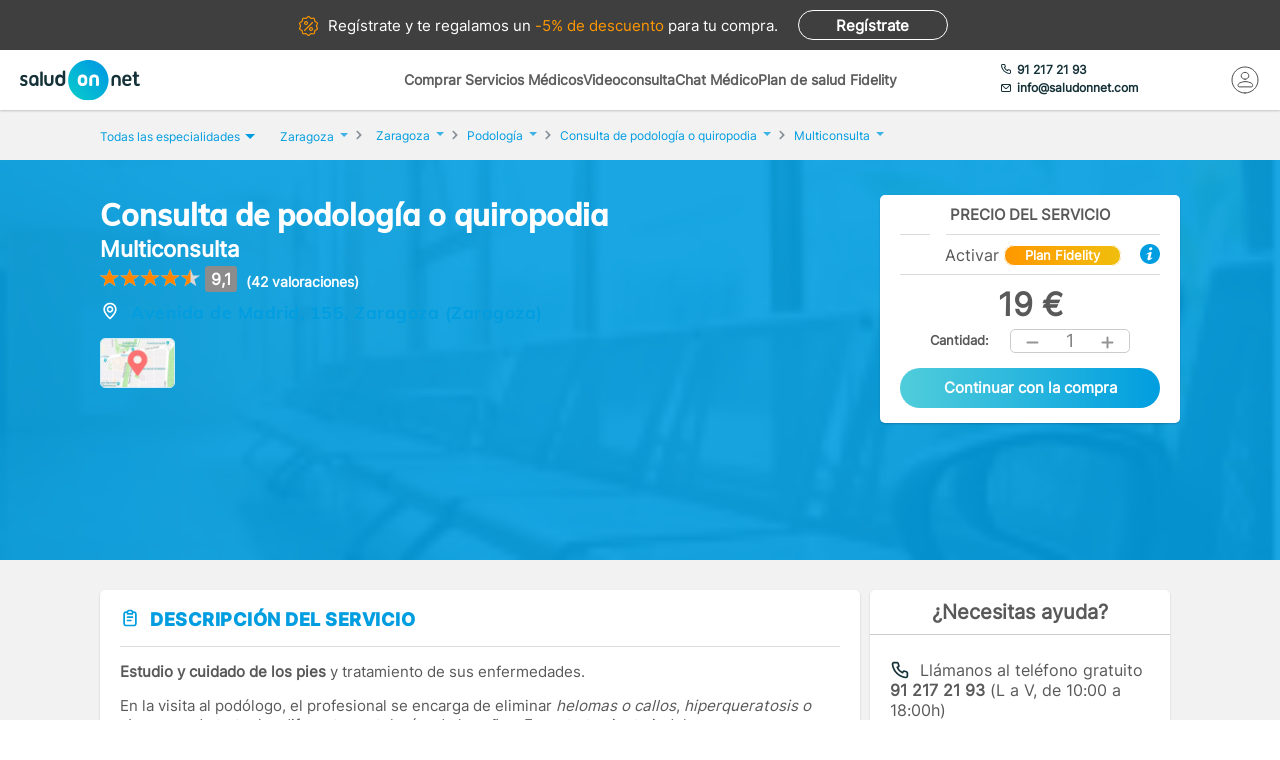

--- FILE ---
content_type: text/html; charset=utf-8
request_url: https://www.saludonnet.com/servicio-medico/multiconsulta-podologia-4222-servicio-de-podologia-quirop
body_size: 27414
content:

<!DOCTYPE html>
<html lang="es">
<head>
    <meta charset="utf-8">
    <meta name="viewport" content="width=device-width, initial-scale=1">
    <title>Consulta de podolog&#237;a o quiropodia en Multiconsulta, en Zaragoza - SaludOnNet</title>
    <meta name="description" content="Consulta de podolog&#237;a o quiropodia de Multiconsulta, en Zaragoza. Reserva cita con los mejores profesionales m&#233;dicos en SaludOnNet. &#161;Acude sin esperas!">
    
    
    
        <link rel="preload" href="/Content/fonts/Inter-VF.woff2" as="font" type="font/woff2" crossorigin>
<link rel="preload" href="/Content/fonts/Mulish-VF.woff2" as="font" type="font/woff2" crossorigin>
            <link rel="stylesheet" rel="preload" type="text/css" href="/Content/css/bundles/SON-sonstyle-sass.css" as="style" />

        <link rel="stylesheet" rel="preload" type="text/css" href="/Content/lib/splide/splide.min.css" as="style" />
        <link rel="preload" href="/Scripts/marketplace/lib/jquery-1.7.2.min.js" as="script" />
        <link rel="preload" href="https://maps.googleapis.com/maps/api/js?key=AIzaSyCoezXaNL0iCplm2iQyXi6e9es83rWGUIo&libraries=places&language=es" data-cookieconsent="ignore" as="script" />
        <script src="/Scripts/marketplace/lib/jquery-1.7.2.min.js" type="text/javascript" defer></script>
        <link rel="preconnect" href="https://www.googletagmanager.com">
        <link rel="canonical" href="https://www.saludonnet.com/servicio-medico/multiconsulta-podologia-4222-servicio-de-podologia-quirop" />
    


    

    <meta name="theme-color" content="#009EE0">
    <meta property="og:title" content="Consulta de podolog&#237;a o quiropodia en Multiconsulta, en Zaragoza - SaludOnNet">
    <meta property="og:description" content="Consulta de podolog&#237;a o quiropodia de Multiconsulta, en Zaragoza. Reserva cita con los mejores profesionales m&#233;dicos en SaludOnNet. &#161;Acude sin esperas!">
    <meta property="og:image" itemprop="image" content="https://www.saludonnet.com/content/img/backgrounds/mobile-herounit.jpg">
    <meta property=”og:type” content=”website” />
    <meta property="og:url" content="https://www.saludonnet.com/">
    <meta name="thumbnail" content="https://www.saludonnet.com/Content/img/svg/on-logo.svg" />
    <meta name="apple-itunes-app" content="app-id=409141015">
    <meta name="google-play-app" content="app-id=com.saludonnet.pacientes">
    <link rel="shortcut icon" href="/Content/img/favicon.ico">
    <link rel="icon" sizes="192x192" href="/Content/img/logos/sonlogo192.png">
    <link href="/Content/img/logos/icon-120x120.png" rel="apple-touch-icon" />
    <link href="/Content/img/logos/icon-152x152.png" rel="apple-touch-icon" sizes="152x152" />
    <link href="/Content/img/logos/icon-167x167.png" rel="apple-touch-icon" sizes="167x167" />
    <link href="/Content/img/logos/icon-180x180.png" rel="apple-touch-icon" sizes="180x180" />
    <link href="/Content/img/logos/icon-192x192.png" rel="icon" sizes="192x192" />
    <link href="/Content/img/logos/icon-128x128.png" rel="icon" sizes="128x128" />
    
    
    
        <script type="text/javascript">
            window.dataLayer = window.dataLayer || [];
            window.dataLayer.push({ ecommerce: null });  // Clear the previous ecommerce object.
            window.dataLayer.push({
                'businessType': 'Marketplace',
                'specialty': 'Podología',
                'serviceForSale': 'Consulta de podología o quiropodia',
                'provider': "Multiconsulta",
                'event': 'view_item',
                'ecommerce': {
                    'currency': 'EUR',
                    'value': "19",
                    'items':
                    [
                        {
                            'item_id': 'clon-2063#4222-servicio-de-podologia-quirop',
                            'item_name': "Multiconsulta - Consulta de podología o quiropodia",
                            'price': "19",
                            'item_category': 'Podología'
                        }
                    ]
                }
            });
        </script>
    


    <!-- Script para poder probar Page Speed Insights sin el banner de consentimiento de cookies-->
<script>
    window.addEventListener("CookiebotOnDialogInit", function () {
        if (Cookiebot.getDomainUrlParam("CookiebotScan") === "true")
            Cookiebot.setOutOfRegion();
    });
</script>

    <!-- Google Tag Manager -->
    <script data-cookieconsent="ignore">
        (function (w, d, s, l, i) {
            w[l] = w[l] || [];
            w[l].push({
                'gtm.start':
                    new Date().getTime(),
                event: 'gtm.js'
            });
            var f = d.getElementsByTagName(s)[0],
                j = d.createElement(s),
                dl = l != 'dataLayer' ? '&l=' + l : '';
            j.async = true;
            j.src =
                'https://www.googletagmanager.com/gtm.js?id=' + i + dl;
            f.parentNode.insertBefore(j, f);
        })(window, document, 'script', 'dataLayer', 'GTM-WPSL63');
    </script>
    <!-- End Google Tag Manager -->
<!-- Azure Insights-->
<script type="text/javascript">
var appInsights = window.appInsights ||
    function(config) {
        function r(config) {
            t[config] = function() {
                var i = arguments;
                t.queue.push(function() { t[config].apply(t, i) })
            }
        }

        var t = { config: config }, u = document, e = window, o = "script", s = u.createElement(o), i, f;
        for (s.src = config.url || "//az416426.vo.msecnd.net/scripts/a/ai.0.js", u.getElementsByTagName(o)[0].parentNode.appendChild(s), t.cookie = u.cookie, t.queue = [], i = ["Event", "Exception", "Metric", "PageView", "Trace"]; i.length;) r("track" + i.pop());
        return r("setAuthenticatedUserContext"), r("clearAuthenticatedUserContext"), config.disableExceptionTracking ||
        (i = "onerror", r("_" + i), f = e[i], e[i] = function(config, r, u, e, o) {
            var s = f && f(config, r, u, e, o);
            return s !== !0 && t["_" + i](config, r, u, e, o), s
        }), t
    }({ instrumentationKey: "24f6e516-b3b5-47c4-a73a-2630d4c90f57" });
window.appInsights = appInsights;
appInsights.trackPageView();
</script>
<!-- End Azure Insights)-->


<script type="application/ld+json">
    {
      "@context": "https://schema.org",
      "@type": "Organization",
      "name": "SaludOnNet",
      "legalName" : "Saludonnet Spain, S.L.",
      "url": "https://www.saludonnet.com/",
      "logo": "https://www.saludonnet.com/Content/img/svg/son-logo.svg",
      "sameAs": [
        "https://es-es.facebook.com/pages/category/Medical-Service/SaludOnNet-214957498526536",
        "https://twitter.com/saludonnet",
        "https://www.instagram.com/saludonnet",
        "https://es.linkedin.com/company/saludonnet",
        "https://www.youtube.com/channel/UCag68GsnagqzNb6C3G-S9vQ"
      ],
      "contactPoint": [
        {
          "@type": "ContactPoint",
          "telephone": "+34912172193",
          "email": "info@saludonnet.com",
          "contactType": "customer service",
          "areaServed": "ES",
          "availableLanguage": "es"
        }
      ]
    }
</script>
<script type="application/ld+json">
    {
        "@context": "http://schema.org",
        "@type": "WebSite",
        "name": "SaludOnNet",
        "url": "https://www.saludonnet.com/"
    }
</script>

</head>
<body>
        <!-- Google Tag Manager (noscript) -->
        <noscript>
            <iframe src="https://www.googletagmanager.com/ns.html?id=GTM-WPSL63"
                    height="0" width="0" style="display:none;visibility:hidden"></iframe>
        </noscript>
        <!-- End Google Tag Manager (noscript) -->
    <!-- Renderizado de librerias-->
    <script type="text/javascript">
        window.sOn = window.sOn || {};
        sOn.layoutView = sOn.layoutView || {};
        sOn.layoutView.isAnonymousUser = (/true/i).test('True');
        sOn.layoutView.userEmail = '';
        sOn.layoutView.signalRServerUrl = 'https://websocket.saludonnet.com/signalr';
        sOn.layoutView.countryCode = 'ES';
        sOn.layoutView.currencyCode = 'EUR';

        //Feature flags
        sOn.layoutView.isOnlineAppointmentFeatureEnabled = (/true/i).test('True');
    </script>
    <script src="https://maps.googleapis.com/maps/api/js?key=AIzaSyCoezXaNL0iCplm2iQyXi6e9es83rWGUIo&libraries=places&language=es" type="text/javascript" data-cookieconsent="ignore" defer></script>
    
    
    
    


<script type="text/javascript" src="https://cdn.aplazame.com/aplazame.js?public-key=f117bd51c6d846f1c6ad67020df9f30e4d6aa642&sandbox=false" defer></script>

<script src="/Scripts/bundles/productProfileNew.min.js" ></script>
<script src="/Scripts/Lib/splide.min.js" ></script>
<script src="/bundles/jsProductProfileViewLibs?v=EtrJ65JlUOLMa4G7QijphuteMImARRVOQFO4gguUOYg1" defer></script>
    <script src="/Scripts/bundles/layout.min.js" defer></script>
<script src="/bundles/jsProductProfileView?v=mw2Yr3Fgxq50JySA8Rq7cCvpybX1ynSFpGXnw8n1abA1" defer></script>

<script type="text/javascript">


    sOn.productProfileView = sOn.productProfileView || {};
    sOn.productProfileView.isOnlineAppointmentFeatureEnabled = (/true/i).test('True');
    sOn.productProfileView.countryCode = 'ES';
    sOn.productProfileView.currencyCode = 'EUR';
    sOn.productProfileView.productProviderId = "clon-2063";
    sOn.productProfileView.serviceForSaleIdForOnlineAppointment = "4222-servicio-de-podologia-quirop";
    sOn.productProfileView.serviceForSaleId = "4222-servicio-de-podologia-quirop";
    sOn.productProfileView.productId = "12023";
    sOn.productProfileView.informativeConsultationProductId = '';
    sOn.productProfileView.productIsFidelity = (/true/i).test('True');
    sOn.productProfileView.productPrice = 19;
    sOn.productProfileView.productFidelityPrice = 0;
    sOn.productProfileView.hasFidelityEssentialConfiguredDiscount = (/true/i).test('False');
    sOn.productProfileView.productHasUnitsLimitForBuying = (/true/i).test(
        'False');
    sOn.productProfileView.hasAnyPractitionerOnlineAppointment = (/true/i).test(
        'False');
    sOn.productProfileView.isCustomerServiceAssistanceRequiredThrougoutPurchaseProcess = (/true/i).test(
        'False');
    sOn.productProfileView.aplazameMaxPrice = 2500;
    sOn.productProfileView.aplazameMinPrice = 300;
    sOn.productProfileView.productSpecialtyId = "podologia";
    sOn.productProfileView.collectiveId = '';
    sOn.productProfileView.userPlanId = 1;
    sOn.productProfileView.hasAppointmentIn24hours = (/true/i).test('False');
    sOn.productProfileView.appointmentManagementCost = '5';
    sOn.productProfileView.hasAppointmentManagement = (/true/i).test('False');
    sOn.productProfileView.product = {
        province: "Zaragoza",
        serviceForSale: "Consulta de podología o quiropodia",
        specialty: "Podología"
    }

    //temp flag para cuando un producto tiene agendas pero falla su carga
    window.localStorage.errorLoadingSchedules = false;

    document.addEventListener("DOMContentLoaded", function () {

        var carrousel = new Splide('#image-carousel');

        document.querySelector(".provider-profile__image").addEventListener("click", () => {
            document.getElementById("providerPictureModalContainer").style.display = "block";
            const overlay = document.getElementById("informativeConsultationInformation_overlay");
            overlay.style.display = "block";
            carrousel.mount();
        })

        overlay.addEventListener("click", () => {
            carrousel.destroy();
        })

        document.getElementById("providerPictureModalCloseButton").addEventListener("click", () => {
            carrousel.destroy();
        })

        var purchasePreconfirmationButtonDesktop = document.getElementById('productPurchasePreconfirmationButtonDesktop');
        purchasePreconfirmationButtonDesktop.addEventListener("click", () => {
            var units = document.getElementById('productQuantityDesktop').innerHTML;
            trackAddToCartEvent(units);
        });

        var purchasePreconfirmationButtonMobile = document.getElementById('productPurchasePreconfirmationButtonMobile');
        purchasePreconfirmationButtonMobile.addEventListener("click", () => {
            var units = document.getElementById('productQuantityMobile').innerHTML;
            trackAddToCartEvent(units);
        });

        function trackAddToCartEvent(units) {
            window.dataLayer = window.dataLayer || [];
            window.dataLayer.push({ ecommerce: null });  // Clear the previous ecommerce object.
            window.dataLayer.push({
                'event': 'add_to_cart',
                'ecommerce': {
                    'currency': 'EUR',
                    'value': (19 * units).toString(),
                    'items':
                    [
                        {
                            'item_id': 'clon-2063#4222-servicio-de-podologia-quirop',
                            'item_name': "Multiconsulta - Consulta de podología o quiropodia",
                            'price': '19',
                            'item_category': 'Podología',
                            'quantity': units
                        }
                    ]
                }
            });
        }
    });
</script>



    <!-- Fin renderizado de librerias-->

    <div id="main-wrapper" class="main-wrapper">
        <div id="inner-wrapper" class="inner-wrapper">
            
    <div id="signUpBanner_container" class="banner__signup">
        <p><span class="banner__signup__desktop-text">Regístrate y</span> te regalamos <span class="banner__signup__desktop-text">un </span><span> -5% de descuento</span> para tu compra<span class="banner__signup__desktop-text">.</span></p>
        <span id="signUpBanner_showsSignUpButton" class="btn hidden-link" data-cy="signUpBanner_showsSignUpButton" data-location="L3NpZ251cA==">
            Regístrate
        </span>
    </div>

<script type="text/javascript" defer>
    document.addEventListener("DOMContentLoaded", function () {
        $('#signUpBanner_showsSignUpButton').on('click', function() {
            dataLayer.push({
                'event': 'genericAnalyticsEvent',
                'eventCategory': 'plataforma',
                'eventAction': 'Pulsar el botón de registro',
                'eventLabel': 'El usuario pulsa el botón de registro desde el banner superior'
            });
        }); 
    });
</script>


                <header>
                    


<div class="header__logo">
    <div class="header__logos__wrapper">
        <a href="/">
            <img id="sonMainLogoDesktop" src="/Content/img/svg/son-logo.svg" alt="SaludOnNet" class="main__header__logo">
        </a>
    </div>
    <div>
    </div>
</div>
                    
    
<div class="header__search-wrapper">
    



<div class="header__search-link">
            <a id="showSearchPanelButton"
               href="#"
               class="active">
Comprar Servicios M&#233;dicos            </a>
            <a id="btnVideoVisitLanding"
               href="/video-consulta">
Videoconsulta            </a>
            <a id="btnVirtualVisitLanding"
               href="/chat-medico">
Chat M&#233;dico            </a>
            <a id="btnPersonalPlanLanding"
               href="/plan-de-salud-fidelity">
Plan de salud Fidelity            </a>
</div>
<div class="header__enterprise-link">
    <span data-location="L2VtcHJlc2Fz" class="hidden-link">Plan empresas</span>
</div>
</div>

<div id="marketplaceHeaderSearchPanel" style="display: none" class="search-dropdown">
    <p><strong>Realiza la búsqueda</strong></p>
    <div>
        <div id="marketplaceMedicalTermsSearchPanel" class="flex-wrapper flex-3">
            <span class="flex">
                <input id="marketplaceMedicalTermsSearch_keywordSelector" type="text" placeholder="Especialidad o nombre de la prueba"/>
                <span id="marketplaceMedicalTermsSearch_infoSearchMessage" class="message--error" style="display: none;" role="alert" aria-hidden="true"></span>
                <span id="marketplaceMedicalTermsSearch_keywordError" class="message--error" style="display: none;" role="alert" aria-hidden="true"></span>
            </span>
            <div class="flex">
                <input id="marketplaceMedicalTermsSearch_googleMapsLocationSelector" type="text" placeholder="Provincia o localidad"/>
                <span id="marketplaceMedicalTermsSearch_locationError" class="message--error" style="display: none;" role="alert" aria-hidden="true"></span>
            </div>
            <a id="marketplaceMedicalTermsSearch_button" href="#" class="btn btn--search">Buscar</a>
            <div>
                <button id="hideMarketplaceHeaderSearchButton" class="btn btn--close"></button>
            </div>
        </div>
    </div>
</div>



                    


<div class="header__profile-wrapper">
    

    <div id="unloggedMenu" data-cy="unloggedMenu" style="display: none;" class="header__unlogged-profile">
        <div>
    <div class="header__contact-link">
        <a href="tel:+34 91 217 21 93" id="headerTelephone"><span class="header__phone-text">91 217 21 93</span></a>
        <a href="mailto:info@saludonnet.com" id="headerEmail"><span class="header__email-text">info@saludonnet.com</span></a>
    </div>
    <a href="tel:+34912172193" class="header__mobile-phone" aria-label="teléfono"><span class="header__phone-image"></span></a>
    <p>LLAMAR</p>
</div>
        <div>
            <a
                id="showSignUpButton"
                data-cy="showSignUpButton"
                href="#"
                class="header__login"
                aria-label="Mi Cuenta"
            >
                <span class="header__login-image"></span>
            </a>
            
            <p>MI CUENTA</p>

            <div id="loginOrSignUpModal" class="header__profile__menu" style="display: none">
                <span id="headerDropdownLoginButton"
                    data-location="L2xvZ2lu"
                    class="btn hidden-link">
                    INICIAR SESIÓN
                </span>
                <hr>
                <p class="header__profile__menu__text">¿No tienes cuenta?</p>
                <span id="headerDropdownSignUpButton"
                    data-location="L3NpZ251cA=="
                    class="btn hidden-link">
                    REGÍSTRATE
                </span>
            </div>

        </div>
    </div>
    <div id="loggedMenu" style="display: none;" class="header__logged-profile">
        <div>
    <div class="header__contact-link">
        <a href="tel:+34 91 217 21 93" id="headerTelephone"><span class="header__phone-text">91 217 21 93</span></a>
        <a href="mailto:info@saludonnet.com" id="headerEmail"><span class="header__email-text">info@saludonnet.com</span></a>
    </div>
    <a href="tel:+34912172193" class="header__mobile-phone" aria-label="teléfono"><span class="header__phone-image"></span></a>
    <p>LLAMAR</p>
</div>
        <div class="header__logged-menu">
            <a id="showLoggedMenuOptionsButton" href="#" class="header__login" aria-label="Mi Cuenta"><span class="header__login-image"></span></a>
            <p>MI CUENTA</p>
        </div>
    </div>
    <span id="logoutErrorMessage" class="error-message" role="alert" aria-hidden="true" style="display: none;"></span>
    <div id="notifications"></div>
</div>
                    
    
    
        <div class="header__mobile-menu">
            <div class="header__search">
                <a id="showSearchPanelButton" href="#" aria-label="Buscar">
                </a>
                <p>BUSCAR</p>
            </div>
            <div id="" class="header__menu">
                <span></span>
                <span></span>
                <span></span>
                <span></span>
                <p>MENU</p>
            </div>
        </div>
        
<div id="" class="header-menu">
    <a href="#" class="header__user-menu__clipboard header-menu__dropdown">Especialidades</a>
    <div class="header-menu__section">
            <span class="line"></span>
            <a href="/servicios-medicos/acupuntura">Acupuntura</a>
            <span class="line"></span>
            <a href="/servicios-medicos/alergologia">Alergolog&#237;a</a>
            <span class="line"></span>
            <a href="/servicios-medicos/analisis-clinicos">Anal&#237;ticas y Gen&#233;tica</a>
            <span class="line"></span>
            <a href="/servicios-medicos/aparato-digestivo">Aparato Digestivo</a>
            <span class="line"></span>
            <a href="/servicios-medicos/cardiologia">Cardiolog&#237;a</a>
            <span class="line"></span>
            <a href="/servicios-medicos/cirugia-estetica">Cirug&#237;a Est&#233;tica</a>
            <span class="line"></span>
            <a href="/servicios-medicos/cirugia-general-y-del-aparato-digestivo">Cirug&#237;a General y del Aparato Digestivo</a>
            <span class="line"></span>
            <a href="/servicios-medicos/cirugia-maxilofacial">Cirug&#237;a Maxilofacial</a>
            <span class="line"></span>
            <a href="/servicios-medicos/dermatologia">Dermatolog&#237;a</a>
            <span class="line"></span>
            <a href="/servicios-medicos/endocrinologia-y-nutricion">Endocrinolog&#237;a y Nutrici&#243;n</a>
            <span class="line"></span>
            <a href="/servicios-medicos/fisioterapia">Fisioterapia</a>
            <span class="line"></span>
            <a href="/servicios-medicos/obstetricia-y-ginecologia">Ginecolog&#237;a y Obstetricia</a>
            <span class="line"></span>
            <a href="/servicios-medicos/hematologia">Hematolog&#237;a</a>
            <span class="line"></span>
            <a href="/servicios-medicos/homeopatia">Homeopat&#237;a</a>
            <span class="line"></span>
            <a href="/servicios-medicos/medicina-deportiva">Medicina Deportiva</a>
            <span class="line"></span>
            <a href="/servicios-medicos/medicina-estetica">Medicina Est&#233;tica</a>
            <span class="line"></span>
            <a href="/servicios-medicos/medicina-general">Medicina General</a>
            <span class="line"></span>
            <a href="/servicios-medicos/medicina-interna">Medicina Interna</a>
            <span class="line"></span>
            <a href="/servicios-medicos/nefrologia">Nefrolog&#237;a</a>
            <span class="line"></span>
            <a href="/servicios-medicos/neumologia">Neumolog&#237;a</a>
            <span class="line"></span>
            <a href="/servicios-medicos/neurologia">Neurolog&#237;a</a>
            <span class="line"></span>
            <a href="/servicios-medicos/odontologia">Odontolog&#237;a</a>
            <span class="line"></span>
            <a href="/servicios-medicos/oftalmologia">Oftalmolog&#237;a</a>
            <span class="line"></span>
            <a href="/servicios-medicos/oncologia-medica">Oncolog&#237;a M&#233;dica</a>
            <span class="line"></span>
            <a href="/servicios-medicos/oncologia-radioterapica">Oncolog&#237;a Radioter&#225;pica</a>
            <span class="line"></span>
            <a href="/servicios-medicos/otorrinolaringologia">Otorrinolaringolog&#237;a</a>
            <span class="line"></span>
            <a href="/servicios-medicos/pediatria">Pediatr&#237;a</a>
            <span class="line"></span>
            <a href="/servicios-medicos/podologia">Podolog&#237;a</a>
            <span class="line"></span>
            <a href="/servicios-medicos/psicologia">Psicolog&#237;a</a>
            <span class="line"></span>
            <a href="/servicios-medicos/psiquiatria">Psiquiatr&#237;a</a>
            <span class="line"></span>
            <a href="/servicios-medicos/radiodiagnostico">Radiolog&#237;a</a>
            <span class="line"></span>
            <a href="/servicios-medicos/rehabilitacion">Rehabilitaci&#243;n</a>
            <span class="line"></span>
            <a href="/servicios-medicos/reproduccion-asistida">Reproducci&#243;n asistida</a>
            <span class="line"></span>
            <a href="/servicios-medicos/reumatologia">Reumatolog&#237;a</a>
            <span class="line"></span>
            <a href="/servicios-medicos/traumatologia-y-cirugia-ortopedica">Traumatolog&#237;a y Cirug&#237;a Ortop&#233;dica</a>
            <span class="line"></span>
            <a href="/servicios-medicos/urgencias-domiciliarias">Urgencias Domiciliarias</a>
            <span class="line"></span>
            <a href="/servicios-medicos/urologia">Urolog&#237;a</a>
            <span class="line"></span>
            <a href="/servicios-medicos/radiodiagnostico/resonancia-magnetica">Resonancia Magn&#233;tica</a>
    </div>
        <span class="line"></span>
        <a href="#" class="header__user-menu__cross header-menu__dropdown">Intervenciones quirúrgicas</a>
        <div class="header-menu__section">
            <span class="line"></span>

            <a href="/cirugias" class="header-menu__surgeries">Ver todas las cirugías</a>
                <span class="line"></span>
                <a>Artroscopia de Rodilla - Menisco</a>
                <span class="line"></span>
                <a>Aumento de pechos. Mamoplastia</a>
                <span class="line"></span>
                <a>Cirug&#237;a del abdomen. Abdominoplastia</a>
                <span class="line"></span>
                <a>Cirug&#237;a de p&#225;rpados. Blefaroplastia</a>
                <span class="line"></span>
                <a>Elevaci&#243;n de pechos. Mastopexia</a>
                <span class="line"></span>
                <a>Liposucci&#243;n</a>
                <span class="line"></span>
                <a>Operaci&#243;n de Cataratas</a>
                <span class="line"></span>
                <a>Operaci&#243;n de Fimosis</a>
                <span class="line"></span>
                <a>Operaci&#243;n de Hemorroides</a>
                <span class="line"></span>
                <a>Operaci&#243;n de Hernia Inguinal</a>
                <span class="line"></span>
                <a>Operaci&#243;n de Hipermetrop&#237;a</a>
                <span class="line"></span>
                <a>Operaci&#243;n del S&#237;ndrome del T&#250;nel Carpiano</a>
                <span class="line"></span>
                <a>Operaci&#243;n de Miop&#237;a</a>
                <span class="line"></span>
                <a>Operaci&#243;n de Presbicia o vista cansada</a>
                <span class="line"></span>
                <a>Recambio de implantes mamarios</a>
                <span class="line"></span>
                <a>Reducci&#243;n de pechos. Mamoplastia</a>
                <span class="line"></span>
                <a>Reversi&#243;n de Vasectom&#237;a</a>
                <span class="line"></span>
                <a>Vasectom&#237;a</a>
        </div>
            <span class="line"></span>
        <span data-location="L3ZpZGVvLWNvbnN1bHRh" class="header__user-menu__video hidden-link">Videoconsulta</span>
            <span class="line"></span>
        <span data-location="L2NoYXQtbWVkaWNv" class="header__user-menu__chat hidden-link">Chat Médico</span>
            <span class="line"></span>
        <a href="/plan-de-salud-fidelity" class="header__user-menu__heart hidden-link">Plan de salud Fidelity <span>NUEVO</span></a>
    <span class="line"></span>
    <a href="https://www.saludonnet.com/blog" class="header__user-menu__browser">Nuestro blog de salud</a>
    <span class="line"></span>
    <span data-location="L2FjY2Vzby1wcm9mZXNpb25hbGVz" class="header__user-menu__professional hidden-link">¿Eres médico?</span>
    <span data-location="L2VtcHJlc2Fz" class="header__user-menu__enterprise hidden-link">Plan empresas</span>
        <a href="#" onclick="showSignUpModal()" class="header__user-menu__signup">Consigue un 5% descuento</a>
        <script type="text/javascript">
            /*Trapiche hasta terminar la tarea de cargar los js asíncronos*/
            function showSignUpModal() {
                var signUpModal = document.getElementById("signUpModalContainer");
                var overlay = document.getElementById("overlay");
                signUpModal.style.display = "block";
                overlay.style.display = "block";
            }
        </script>
    <a href="/contacto-saludonnet" class="header__user-menu__contact hidden-link">Contacto</a>
</div>
    


                </header>

    



<div class="subheader--mobile">
    <div class="content-wrapper">
                <div>
                    <span id=""
                       data-location="Lw=="
                       class="active hidden-link">
                        Comprar Servicios
                    </span>
                </div>
                <div>
                    <span id=""
                       data-location="L3ZpZGVvLWNvbnN1bHRh"
                       class="hidden-link">
                        Videoconsulta
                    </span>
                </div>
                <div>
                    <span id=""
                       data-location="L2NoYXQtbWVkaWNv"
                       class="hidden-link">
                        Chat M&#233;dico
                    </span>
                </div>
                <div>
                    <span id=""
                       data-location="L3BsYW4tZGUtc2FsdWQtZmlkZWxpdHk="
                       class="hidden-link">
                        Plan de salud Fidelity
                    </span>
                </div>
    </div>
</div>

            <div class="flex-wrapper">
                

<div id="loggedMenuOptionsPanel"></div>
<div id="collapsed-menu" class="collapsed-menu" data-cy="collapsed-menu">
    <div>
        <a id="uncollapseMenuButton" data-cy="uncollapseMenuButton" href="#" onclick="">
            <picture id="userProfileImageInCollapsedMenu"></picture>
        </a>
        <div class="menu__notifications menu__notifications--collapsed">
            <a href="/centro-notificaciones">
                <span class="notificationBell" style="display: none;"></span>
            </a>
        </div>
    </div>
</div>
<p id="loggedMenuOptionsErrorMessage" class="error-message menu__error" role="alert" aria-hidden="true" style="display: none;"></p>
                <div style="width: 100%;">
                    














<div class="l-content-wrapper" role="main">
    <div class="breadcrumb__menu">
        <div class="content-wrapper">
            <div class="breadcrumb__specialties">
                <div id="showAllSpecialtiesButton_mobileView" class="breadcrumb__specialties__link">
                    <button>Especialidades<span class="breadcrumb__specialties__link__arrow"></span></button>
                </div>
                <div id="specialtiesContainer_mobileView" style="display: none;" class="breadcrumb__specialties__list-wrapper">
                    

<div id="listOfSpecialties" class="herounit__search__links__specialties__list">
    <div name="specialtiesPanelCloseButton" class="herounit__search__links__specialties__close"></div>
        <a href="/servicios-medicos/acupuntura" class="linkOfSpecialty">Acupuntura</a>
        <a href="/servicios-medicos/alergologia" class="linkOfSpecialty">Alergolog&#237;a</a>
        <a href="/servicios-medicos/analisis-clinicos" class="linkOfSpecialty">Anal&#237;ticas y Gen&#233;tica</a>
        <a href="/servicios-medicos/aparato-digestivo" class="linkOfSpecialty">Aparato Digestivo</a>
        <a href="/servicios-medicos/cardiologia" class="linkOfSpecialty">Cardiolog&#237;a</a>
        <a href="/servicios-medicos/cirugia-estetica" class="linkOfSpecialty">Cirug&#237;a Est&#233;tica</a>
        <a href="/servicios-medicos/cirugia-general-y-del-aparato-digestivo" class="linkOfSpecialty">Cirug&#237;a General y del Aparato Digestivo</a>
        <a href="/servicios-medicos/cirugia-maxilofacial" class="linkOfSpecialty">Cirug&#237;a Maxilofacial</a>
        <a href="/servicios-medicos/dermatologia" class="linkOfSpecialty">Dermatolog&#237;a</a>
        <a href="/servicios-medicos/endocrinologia-y-nutricion" class="linkOfSpecialty">Endocrinolog&#237;a y Nutrici&#243;n</a>
        <a href="/servicios-medicos/fisioterapia" class="linkOfSpecialty">Fisioterapia</a>
        <a href="/servicios-medicos/obstetricia-y-ginecologia" class="linkOfSpecialty">Ginecolog&#237;a y Obstetricia</a>
        <a href="/servicios-medicos/hematologia" class="linkOfSpecialty">Hematolog&#237;a</a>
        <a href="/servicios-medicos/homeopatia" class="linkOfSpecialty">Homeopat&#237;a</a>
        <a href="/servicios-medicos/medicina-deportiva" class="linkOfSpecialty">Medicina Deportiva</a>
        <a href="/servicios-medicos/medicina-estetica" class="linkOfSpecialty">Medicina Est&#233;tica</a>
        <a href="/servicios-medicos/medicina-general" class="linkOfSpecialty">Medicina General</a>
        <a href="/servicios-medicos/medicina-interna" class="linkOfSpecialty">Medicina Interna</a>
        <a href="/servicios-medicos/nefrologia" class="linkOfSpecialty">Nefrolog&#237;a</a>
        <a href="/servicios-medicos/neumologia" class="linkOfSpecialty">Neumolog&#237;a</a>
        <a href="/servicios-medicos/neurologia" class="linkOfSpecialty">Neurolog&#237;a</a>
        <a href="/servicios-medicos/odontologia" class="linkOfSpecialty">Odontolog&#237;a</a>
        <a href="/servicios-medicos/oftalmologia" class="linkOfSpecialty">Oftalmolog&#237;a</a>
        <a href="/servicios-medicos/oncologia-medica" class="linkOfSpecialty">Oncolog&#237;a M&#233;dica</a>
        <a href="/servicios-medicos/oncologia-radioterapica" class="linkOfSpecialty">Oncolog&#237;a Radioter&#225;pica</a>
        <a href="/servicios-medicos/otorrinolaringologia" class="linkOfSpecialty">Otorrinolaringolog&#237;a</a>
        <a href="/servicios-medicos/pediatria" class="linkOfSpecialty">Pediatr&#237;a</a>
        <a href="/servicios-medicos/podologia" class="linkOfSpecialty">Podolog&#237;a</a>
        <a href="/servicios-medicos/psicologia" class="linkOfSpecialty">Psicolog&#237;a</a>
        <a href="/servicios-medicos/psiquiatria" class="linkOfSpecialty">Psiquiatr&#237;a</a>
        <a href="/servicios-medicos/radiodiagnostico" class="linkOfSpecialty">Radiolog&#237;a</a>
        <a href="/servicios-medicos/rehabilitacion" class="linkOfSpecialty">Rehabilitaci&#243;n</a>
        <a href="/servicios-medicos/reproduccion-asistida" class="linkOfSpecialty">Reproducci&#243;n asistida</a>
        <a href="/servicios-medicos/reumatologia" class="linkOfSpecialty">Reumatolog&#237;a</a>
        <a href="/servicios-medicos/traumatologia-y-cirugia-ortopedica" class="linkOfSpecialty">Traumatolog&#237;a y Cirug&#237;a Ortop&#233;dica</a>
        <a href="/servicios-medicos/urgencias-domiciliarias" class="linkOfSpecialty">Urgencias Domiciliarias</a>
        <a href="/servicios-medicos/urologia" class="linkOfSpecialty">Urolog&#237;a</a>
</div>

                </div>
            </div>
            <div>
                <a href="/video-consulta">Videoconsulta</a>
            </div>
            <div>
                <a href="/chat-medico">Chat Médico</a>
            </div>
            <div>
                <a href="/plan-de-salud-fidelity">Plan de salud Fidelity</a>
            </div>
        </div>
    </div>
    <div class="breadcrumb">
        <div class="content-wrapper">
            <div class="breadcrumb__specialties">
                <div id="showAllSpecialtiesBreadcrumbButton" class="breadcrumb__specialties__link">
                    <button>Todas las especialidades<span class="breadcrumb__specialties__link__arrow"></span></button>
                </div>
                <div id="specialtiesContainer" style="display: none;" class="breadcrumb__specialties__list-wrapper">
                    

<div id="listOfSpecialties" class="herounit__search__links__specialties__list">
    <div name="specialtiesPanelCloseButton" class="herounit__search__links__specialties__close"></div>
        <a href="/servicios-medicos/acupuntura" class="linkOfSpecialty">Acupuntura</a>
        <a href="/servicios-medicos/alergologia" class="linkOfSpecialty">Alergolog&#237;a</a>
        <a href="/servicios-medicos/analisis-clinicos" class="linkOfSpecialty">Anal&#237;ticas y Gen&#233;tica</a>
        <a href="/servicios-medicos/aparato-digestivo" class="linkOfSpecialty">Aparato Digestivo</a>
        <a href="/servicios-medicos/cardiologia" class="linkOfSpecialty">Cardiolog&#237;a</a>
        <a href="/servicios-medicos/cirugia-estetica" class="linkOfSpecialty">Cirug&#237;a Est&#233;tica</a>
        <a href="/servicios-medicos/cirugia-general-y-del-aparato-digestivo" class="linkOfSpecialty">Cirug&#237;a General y del Aparato Digestivo</a>
        <a href="/servicios-medicos/cirugia-maxilofacial" class="linkOfSpecialty">Cirug&#237;a Maxilofacial</a>
        <a href="/servicios-medicos/dermatologia" class="linkOfSpecialty">Dermatolog&#237;a</a>
        <a href="/servicios-medicos/endocrinologia-y-nutricion" class="linkOfSpecialty">Endocrinolog&#237;a y Nutrici&#243;n</a>
        <a href="/servicios-medicos/fisioterapia" class="linkOfSpecialty">Fisioterapia</a>
        <a href="/servicios-medicos/obstetricia-y-ginecologia" class="linkOfSpecialty">Ginecolog&#237;a y Obstetricia</a>
        <a href="/servicios-medicos/hematologia" class="linkOfSpecialty">Hematolog&#237;a</a>
        <a href="/servicios-medicos/homeopatia" class="linkOfSpecialty">Homeopat&#237;a</a>
        <a href="/servicios-medicos/medicina-deportiva" class="linkOfSpecialty">Medicina Deportiva</a>
        <a href="/servicios-medicos/medicina-estetica" class="linkOfSpecialty">Medicina Est&#233;tica</a>
        <a href="/servicios-medicos/medicina-general" class="linkOfSpecialty">Medicina General</a>
        <a href="/servicios-medicos/medicina-interna" class="linkOfSpecialty">Medicina Interna</a>
        <a href="/servicios-medicos/nefrologia" class="linkOfSpecialty">Nefrolog&#237;a</a>
        <a href="/servicios-medicos/neumologia" class="linkOfSpecialty">Neumolog&#237;a</a>
        <a href="/servicios-medicos/neurologia" class="linkOfSpecialty">Neurolog&#237;a</a>
        <a href="/servicios-medicos/odontologia" class="linkOfSpecialty">Odontolog&#237;a</a>
        <a href="/servicios-medicos/oftalmologia" class="linkOfSpecialty">Oftalmolog&#237;a</a>
        <a href="/servicios-medicos/oncologia-medica" class="linkOfSpecialty">Oncolog&#237;a M&#233;dica</a>
        <a href="/servicios-medicos/oncologia-radioterapica" class="linkOfSpecialty">Oncolog&#237;a Radioter&#225;pica</a>
        <a href="/servicios-medicos/otorrinolaringologia" class="linkOfSpecialty">Otorrinolaringolog&#237;a</a>
        <a href="/servicios-medicos/pediatria" class="linkOfSpecialty">Pediatr&#237;a</a>
        <a href="/servicios-medicos/podologia" class="linkOfSpecialty">Podolog&#237;a</a>
        <a href="/servicios-medicos/psicologia" class="linkOfSpecialty">Psicolog&#237;a</a>
        <a href="/servicios-medicos/psiquiatria" class="linkOfSpecialty">Psiquiatr&#237;a</a>
        <a href="/servicios-medicos/radiodiagnostico" class="linkOfSpecialty">Radiolog&#237;a</a>
        <a href="/servicios-medicos/rehabilitacion" class="linkOfSpecialty">Rehabilitaci&#243;n</a>
        <a href="/servicios-medicos/reproduccion-asistida" class="linkOfSpecialty">Reproducci&#243;n asistida</a>
        <a href="/servicios-medicos/reumatologia" class="linkOfSpecialty">Reumatolog&#237;a</a>
        <a href="/servicios-medicos/traumatologia-y-cirugia-ortopedica" class="linkOfSpecialty">Traumatolog&#237;a y Cirug&#237;a Ortop&#233;dica</a>
        <a href="/servicios-medicos/urgencias-domiciliarias" class="linkOfSpecialty">Urgencias Domiciliarias</a>
        <a href="/servicios-medicos/urologia" class="linkOfSpecialty">Urolog&#237;a</a>
</div>

                </div>
            </div>
            <div>
    <ol itemscope itemtype="http://schema.org/BreadcrumbList" class="breadcrumb__links">
        <li itemprop="itemListElement" itemscope itemtype="http://schema.org/ListItem">
            <a id="breadCrumbProvince" href="#" itemscope itemtype="http://schema.org/Thing" itemprop="item">
                <span itemprop="name">Zaragoza</span>
            </a>
            <meta itemprop="position" content="1" />
                <div id="breadCrumbProvincesPanel" style="display: none;" class="breadcrumb__dropdown">
                    <span>Consulta de podolog&#237;a o quiropodia</span>

                    <ol>
                            <li>
                                    <span data-location="L2NlbnRyb3MtbWVkaWNvcy9wb2RvbG9naWEvcHJvdmluY2lhL2EtY29ydW5hLzQyMjItc2VydmljaW8tZGUtcG9kb2xvZ2lhLXF1aXJvcA==" class="hidden-link">A Coru&#241;a</span>
                            </li>
                            <li>
                                    <span data-location="L2NlbnRyb3MtbWVkaWNvcy9wb2RvbG9naWEvcHJvdmluY2lhL2FsYmFjZXRlLzQyMjItc2VydmljaW8tZGUtcG9kb2xvZ2lhLXF1aXJvcA==" class="hidden-link">Albacete</span>
                            </li>
                            <li>
                                    <span data-location="L2NlbnRyb3MtbWVkaWNvcy9wb2RvbG9naWEvcHJvdmluY2lhL2FsaWNhbnRlLzQyMjItc2VydmljaW8tZGUtcG9kb2xvZ2lhLXF1aXJvcA==" class="hidden-link">Alicante</span>
                            </li>
                            <li>
                                    <span data-location="L2NlbnRyb3MtbWVkaWNvcy9wb2RvbG9naWEvcHJvdmluY2lhL2FsbWVyaWEvNDIyMi1zZXJ2aWNpby1kZS1wb2RvbG9naWEtcXVpcm9w" class="hidden-link">Almer&#237;a</span>
                            </li>
                            <li>
                                    <span data-location="L2NlbnRyb3MtbWVkaWNvcy9wb2RvbG9naWEvcHJvdmluY2lhL2FyYWJhLWFsYXZhLzQyMjItc2VydmljaW8tZGUtcG9kb2xvZ2lhLXF1aXJvcA==" class="hidden-link">Araba/&#193;lava</span>
                            </li>
                            <li>
                                    <span data-location="L2NlbnRyb3MtbWVkaWNvcy9wb2RvbG9naWEvcHJvdmluY2lhL2FzdHVyaWFzLzQyMjItc2VydmljaW8tZGUtcG9kb2xvZ2lhLXF1aXJvcA==" class="hidden-link">Asturias</span>
                            </li>
                            <li>
                                    <span data-location="L2NlbnRyb3MtbWVkaWNvcy9wb2RvbG9naWEvcHJvdmluY2lhL2JhZGFqb3ovNDIyMi1zZXJ2aWNpby1kZS1wb2RvbG9naWEtcXVpcm9w" class="hidden-link">Badajoz</span>
                            </li>
                            <li>
                                    <span data-location="L2NlbnRyb3MtbWVkaWNvcy9wb2RvbG9naWEvcHJvdmluY2lhL2JhcmNlbG9uYS80MjIyLXNlcnZpY2lvLWRlLXBvZG9sb2dpYS1xdWlyb3A=" class="hidden-link">Barcelona</span>
                            </li>
                            <li>
                                    <span data-location="L2NlbnRyb3MtbWVkaWNvcy9wb2RvbG9naWEvcHJvdmluY2lhL2JpemthaWEvNDIyMi1zZXJ2aWNpby1kZS1wb2RvbG9naWEtcXVpcm9w" class="hidden-link">Bizkaia</span>
                            </li>
                            <li>
                                    <span data-location="L2NlbnRyb3MtbWVkaWNvcy9wb2RvbG9naWEvcHJvdmluY2lhL2NhY2VyZXMvNDIyMi1zZXJ2aWNpby1kZS1wb2RvbG9naWEtcXVpcm9w" class="hidden-link">C&#225;ceres</span>
                            </li>
                            <li>
                                    <span data-location="L2NlbnRyb3MtbWVkaWNvcy9wb2RvbG9naWEvcHJvdmluY2lhL2NhZGl6LzQyMjItc2VydmljaW8tZGUtcG9kb2xvZ2lhLXF1aXJvcA==" class="hidden-link">C&#225;diz</span>
                            </li>
                            <li>
                                    <span data-location="L2NlbnRyb3MtbWVkaWNvcy9wb2RvbG9naWEvcHJvdmluY2lhL2NhbnRhYnJpYS80MjIyLXNlcnZpY2lvLWRlLXBvZG9sb2dpYS1xdWlyb3A=" class="hidden-link">Cantabria</span>
                            </li>
                            <li>
                                    <span data-location="L2NlbnRyb3MtbWVkaWNvcy9wb2RvbG9naWEvcHJvdmluY2lhL2Nhc3RlbGxvbi80MjIyLXNlcnZpY2lvLWRlLXBvZG9sb2dpYS1xdWlyb3A=" class="hidden-link">Castell&#243;n</span>
                            </li>
                            <li>
                                    <span data-location="L2NlbnRyb3MtbWVkaWNvcy9wb2RvbG9naWEvcHJvdmluY2lhL2NpdWRhZC1yZWFsLzQyMjItc2VydmljaW8tZGUtcG9kb2xvZ2lhLXF1aXJvcA==" class="hidden-link">Ciudad Real</span>
                            </li>
                            <li>
                                    <span data-location="L2NlbnRyb3MtbWVkaWNvcy9wb2RvbG9naWEvcHJvdmluY2lhL2NvcmRvYmEvNDIyMi1zZXJ2aWNpby1kZS1wb2RvbG9naWEtcXVpcm9w" class="hidden-link">C&#243;rdoba</span>
                            </li>
                            <li>
                                    <span data-location="L2NlbnRyb3MtbWVkaWNvcy9wb2RvbG9naWEvcHJvdmluY2lhL2dpcm9uYS80MjIyLXNlcnZpY2lvLWRlLXBvZG9sb2dpYS1xdWlyb3A=" class="hidden-link">Girona</span>
                            </li>
                            <li>
                                    <span data-location="L2NlbnRyb3MtbWVkaWNvcy9wb2RvbG9naWEvcHJvdmluY2lhL2dyYW5hZGEvNDIyMi1zZXJ2aWNpby1kZS1wb2RvbG9naWEtcXVpcm9w" class="hidden-link">Granada</span>
                            </li>
                            <li>
                                    <span data-location="L2NlbnRyb3MtbWVkaWNvcy9wb2RvbG9naWEvcHJvdmluY2lhL2d1YWRhbGFqYXJhLzQyMjItc2VydmljaW8tZGUtcG9kb2xvZ2lhLXF1aXJvcA==" class="hidden-link">Guadalajara</span>
                            </li>
                            <li>
                                    <span data-location="L2NlbnRyb3MtbWVkaWNvcy9wb2RvbG9naWEvcHJvdmluY2lhL2h1ZWx2YS80MjIyLXNlcnZpY2lvLWRlLXBvZG9sb2dpYS1xdWlyb3A=" class="hidden-link">Huelva</span>
                            </li>
                            <li>
                                    <span data-location="L2NlbnRyb3MtbWVkaWNvcy9wb2RvbG9naWEvcHJvdmluY2lhL2h1ZXNjYS80MjIyLXNlcnZpY2lvLWRlLXBvZG9sb2dpYS1xdWlyb3A=" class="hidden-link">Huesca</span>
                            </li>
                            <li>
                                    <span data-location="L2NlbnRyb3MtbWVkaWNvcy9wb2RvbG9naWEvcHJvdmluY2lhL2lsbGVzLWJhbGVhcnMvNDIyMi1zZXJ2aWNpby1kZS1wb2RvbG9naWEtcXVpcm9w" class="hidden-link">Illes Balears</span>
                            </li>
                            <li>
                                    <span data-location="L2NlbnRyb3MtbWVkaWNvcy9wb2RvbG9naWEvcHJvdmluY2lhL2phZW4vNDIyMi1zZXJ2aWNpby1kZS1wb2RvbG9naWEtcXVpcm9w" class="hidden-link">Ja&#233;n</span>
                            </li>
                            <li>
                                    <span data-location="L2NlbnRyb3MtbWVkaWNvcy9wb2RvbG9naWEvcHJvdmluY2lhL2xhLXJpb2phLzQyMjItc2VydmljaW8tZGUtcG9kb2xvZ2lhLXF1aXJvcA==" class="hidden-link">La Rioja</span>
                            </li>
                            <li>
                                    <span data-location="L2NlbnRyb3MtbWVkaWNvcy9wb2RvbG9naWEvcHJvdmluY2lhL2xhcy1wYWxtYXMvNDIyMi1zZXJ2aWNpby1kZS1wb2RvbG9naWEtcXVpcm9w" class="hidden-link">Las Palmas</span>
                            </li>
                            <li>
                                    <span data-location="L2NlbnRyb3MtbWVkaWNvcy9wb2RvbG9naWEvcHJvdmluY2lhL2xlb24vNDIyMi1zZXJ2aWNpby1kZS1wb2RvbG9naWEtcXVpcm9w" class="hidden-link">Le&#243;n</span>
                            </li>
                            <li>
                                    <span data-location="L2NlbnRyb3MtbWVkaWNvcy9wb2RvbG9naWEvcHJvdmluY2lhL2xsZWlkYS80MjIyLXNlcnZpY2lvLWRlLXBvZG9sb2dpYS1xdWlyb3A=" class="hidden-link">Lleida</span>
                            </li>
                            <li>
                                    <span data-location="L2NlbnRyb3MtbWVkaWNvcy9wb2RvbG9naWEvcHJvdmluY2lhL2x1Z28vNDIyMi1zZXJ2aWNpby1kZS1wb2RvbG9naWEtcXVpcm9w" class="hidden-link">Lugo</span>
                            </li>
                            <li>
                                    <span data-location="L2NlbnRyb3MtbWVkaWNvcy9wb2RvbG9naWEvcHJvdmluY2lhL21hZHJpZC80MjIyLXNlcnZpY2lvLWRlLXBvZG9sb2dpYS1xdWlyb3A=" class="hidden-link">Madrid</span>
                            </li>
                            <li>
                                    <span data-location="L2NlbnRyb3MtbWVkaWNvcy9wb2RvbG9naWEvcHJvdmluY2lhL21hbGFnYS80MjIyLXNlcnZpY2lvLWRlLXBvZG9sb2dpYS1xdWlyb3A=" class="hidden-link">M&#225;laga</span>
                            </li>
                            <li>
                                    <span data-location="L2NlbnRyb3MtbWVkaWNvcy9wb2RvbG9naWEvcHJvdmluY2lhL211cmNpYS80MjIyLXNlcnZpY2lvLWRlLXBvZG9sb2dpYS1xdWlyb3A=" class="hidden-link">Murcia</span>
                            </li>
                            <li>
                                    <span data-location="L2NlbnRyb3MtbWVkaWNvcy9wb2RvbG9naWEvcHJvdmluY2lhL25hdmFycmEvNDIyMi1zZXJ2aWNpby1kZS1wb2RvbG9naWEtcXVpcm9w" class="hidden-link">Navarra</span>
                            </li>
                            <li>
                                    <span data-location="L2NlbnRyb3MtbWVkaWNvcy9wb2RvbG9naWEvcHJvdmluY2lhL291cmVuc2UvNDIyMi1zZXJ2aWNpby1kZS1wb2RvbG9naWEtcXVpcm9w" class="hidden-link">Ourense</span>
                            </li>
                            <li>
                                    <span data-location="L2NlbnRyb3MtbWVkaWNvcy9wb2RvbG9naWEvcHJvdmluY2lhL3BhbGVuY2lhLzQyMjItc2VydmljaW8tZGUtcG9kb2xvZ2lhLXF1aXJvcA==" class="hidden-link">Palencia</span>
                            </li>
                            <li>
                                    <span data-location="L2NlbnRyb3MtbWVkaWNvcy9wb2RvbG9naWEvcHJvdmluY2lhL3BvbnRldmVkcmEvNDIyMi1zZXJ2aWNpby1kZS1wb2RvbG9naWEtcXVpcm9w" class="hidden-link">Pontevedra</span>
                            </li>
                            <li>
                                    <span data-location="L2NlbnRyb3MtbWVkaWNvcy9wb2RvbG9naWEvcHJvdmluY2lhL3NhbGFtYW5jYS80MjIyLXNlcnZpY2lvLWRlLXBvZG9sb2dpYS1xdWlyb3A=" class="hidden-link">Salamanca</span>
                            </li>
                            <li>
                                    <span data-location="L2NlbnRyb3MtbWVkaWNvcy9wb2RvbG9naWEvcHJvdmluY2lhL3NhbnRhLWNydXotZGUtdGVuZXJpZmUvNDIyMi1zZXJ2aWNpby1kZS1wb2RvbG9naWEtcXVpcm9w" class="hidden-link">Santa Cruz de Tenerife</span>
                            </li>
                            <li>
                                    <span data-location="L2NlbnRyb3MtbWVkaWNvcy9wb2RvbG9naWEvcHJvdmluY2lhL3NlZ292aWEvNDIyMi1zZXJ2aWNpby1kZS1wb2RvbG9naWEtcXVpcm9w" class="hidden-link">Segovia</span>
                            </li>
                            <li>
                                    <span data-location="L2NlbnRyb3MtbWVkaWNvcy9wb2RvbG9naWEvcHJvdmluY2lhL3NldmlsbGEvNDIyMi1zZXJ2aWNpby1kZS1wb2RvbG9naWEtcXVpcm9w" class="hidden-link">Sevilla</span>
                            </li>
                            <li>
                                    <span data-location="L2NlbnRyb3MtbWVkaWNvcy9wb2RvbG9naWEvcHJvdmluY2lhL3NvcmlhLzQyMjItc2VydmljaW8tZGUtcG9kb2xvZ2lhLXF1aXJvcA==" class="hidden-link">Soria</span>
                            </li>
                            <li>
                                    <span data-location="L2NlbnRyb3MtbWVkaWNvcy9wb2RvbG9naWEvcHJvdmluY2lhL3RhcnJhZ29uYS80MjIyLXNlcnZpY2lvLWRlLXBvZG9sb2dpYS1xdWlyb3A=" class="hidden-link">Tarragona</span>
                            </li>
                            <li>
                                    <span data-location="L2NlbnRyb3MtbWVkaWNvcy9wb2RvbG9naWEvcHJvdmluY2lhL3RlcnVlbC80MjIyLXNlcnZpY2lvLWRlLXBvZG9sb2dpYS1xdWlyb3A=" class="hidden-link">Teruel</span>
                            </li>
                            <li>
                                    <span data-location="L2NlbnRyb3MtbWVkaWNvcy9wb2RvbG9naWEvcHJvdmluY2lhL3RvbGVkby80MjIyLXNlcnZpY2lvLWRlLXBvZG9sb2dpYS1xdWlyb3A=" class="hidden-link">Toledo</span>
                            </li>
                            <li>
                                    <span data-location="L2NlbnRyb3MtbWVkaWNvcy9wb2RvbG9naWEvcHJvdmluY2lhL3ZhbGVuY2lhLzQyMjItc2VydmljaW8tZGUtcG9kb2xvZ2lhLXF1aXJvcA==" class="hidden-link">Valencia</span>
                            </li>
                            <li>
                                    <span data-location="L2NlbnRyb3MtbWVkaWNvcy9wb2RvbG9naWEvcHJvdmluY2lhL3ZhbGxhZG9saWQvNDIyMi1zZXJ2aWNpby1kZS1wb2RvbG9naWEtcXVpcm9w" class="hidden-link">Valladolid</span>
                            </li>
                            <li>
                                    <a href="/centros-medicos/podologia/provincia/zaragoza/4222-servicio-de-podologia-quirop">Zaragoza</a>
                            </li>
                    </ol>
                </div>
        </li>
        <li itemprop="itemListElement" itemscope itemtype="http://schema.org/ListItem">
            <a id="breadCrumbCity" href="#" itemscope itemtype="http://schema.org/Thing" itemprop="item">
                <span itemprop="name">Zaragoza</span>
            </a>
            <meta itemprop="position" content="2" />
                <div id="breadCrumbCitiesPanel" style="display: none;" class="breadcrumb__dropdown">
                    <span>Consulta de podolog&#237;a o quiropodia</span>
                    <ol>
                            <li>
                                <a href="/centros-medicos/podologia/provincia/zaragoza/4222-servicio-de-podologia-quirop">Todas las localidades</a>
                            </li>
                            <li>
                                <a href="/centros-medicos/podologia/ciudad/zaragoza-almunia-de-dona-godina-la/4222-servicio-de-podologia-quirop">Almunia de Do&#241;a Godina (La)</a>
                            </li>
                            <li>
                                <a href="/centros-medicos/podologia/ciudad/zaragoza-calatayud/4222-servicio-de-podologia-quirop">Calatayud</a>
                            </li>
                            <li>
                                <a href="/centros-medicos/podologia/ciudad/zaragoza-caspe/4222-servicio-de-podologia-quirop">Caspe</a>
                            </li>
                            <li>
                                <a href="/centros-medicos/podologia/ciudad/zaragoza-zaragoza/4222-servicio-de-podologia-quirop">Zaragoza</a>
                            </li>
                    </ol>
                </div>
        </li>
        <li itemprop="itemListElement" itemscope itemtype="http://schema.org/ListItem">
            <a id="breadCrumbSpecialty" href="#" itemscope itemtype="http://schema.org/Thing" itemprop="item">
                <span itemprop="name">Podolog&#237;a</span>
            </a>
            <meta itemprop="position" content="3" />
                <div id="breadCrumbSpecialtiesPanel" style="display: none;" class="breadcrumb__dropdown">
                    <span>Zaragoza</span>
                    <ol>
                            <li>
                                    <span data-location="L3NlcnZpY2lvcy1tZWRpY29zL2FsZXJnb2xvZ2lhL2NpdWRhZC96YXJhZ296YS16YXJhZ296YQ==" class="hidden-link">Alergolog&#237;a</span>
                            </li>
                            <li>
                                    <span data-location="L3NlcnZpY2lvcy1tZWRpY29zL2FuYWxpc2lzLWNsaW5pY29zL2NpdWRhZC96YXJhZ296YS16YXJhZ296YQ==" class="hidden-link">Anal&#237;ticas y Gen&#233;tica</span>
                            </li>
                            <li>
                                    <span data-location="L3NlcnZpY2lvcy1tZWRpY29zL2FuZ2lvbG9naWEteS1jaXJ1Z2lhLXZhc2N1bGFyL2NpdWRhZC96YXJhZ296YS16YXJhZ296YQ==" class="hidden-link">Angiolog&#237;a y Cirug&#237;a Vascular</span>
                            </li>
                            <li>
                                    <span data-location="L3NlcnZpY2lvcy1tZWRpY29zL2FwYXJhdG8tZGlnZXN0aXZvL2NpdWRhZC96YXJhZ296YS16YXJhZ296YQ==" class="hidden-link">Aparato Digestivo</span>
                            </li>
                            <li>
                                    <span data-location="L3NlcnZpY2lvcy1tZWRpY29zL2NhcmRpb2xvZ2lhL2NpdWRhZC96YXJhZ296YS16YXJhZ296YQ==" class="hidden-link">Cardiolog&#237;a</span>
                            </li>
                            <li>
                                    <span data-location="L3NlcnZpY2lvcy1tZWRpY29zL2NpcnVnaWEtZ2VuZXJhbC15LWRlbC1hcGFyYXRvLWRpZ2VzdGl2by9jaXVkYWQvemFyYWdvemEtemFyYWdvemE=" class="hidden-link">Cirug&#237;a General y del Aparato Digestivo</span>
                            </li>
                            <li>
                                    <span data-location="L3NlcnZpY2lvcy1tZWRpY29zL2Rlcm1hdG9sb2dpYS9jaXVkYWQvemFyYWdvemEtemFyYWdvemE=" class="hidden-link">Dermatolog&#237;a</span>
                            </li>
                            <li>
                                    <span data-location="L3NlcnZpY2lvcy1tZWRpY29zL2VuZG9jcmlub2xvZ2lhLXktbnV0cmljaW9uL2NpdWRhZC96YXJhZ296YS16YXJhZ296YQ==" class="hidden-link">Endocrinolog&#237;a y Nutrici&#243;n</span>
                            </li>
                            <li>
                                    <span data-location="L3NlcnZpY2lvcy1tZWRpY29zL2Zpc2lvdGVyYXBpYS9jaXVkYWQvemFyYWdvemEtemFyYWdvemE=" class="hidden-link">Fisioterapia</span>
                            </li>
                            <li>
                                    <span data-location="L3NlcnZpY2lvcy1tZWRpY29zL29ic3RldHJpY2lhLXktZ2luZWNvbG9naWEvY2l1ZGFkL3phcmFnb3phLXphcmFnb3ph" class="hidden-link">Ginecolog&#237;a y Obstetricia</span>
                            </li>
                            <li>
                                    <span data-location="L3NlcnZpY2lvcy1tZWRpY29zL2hlbWF0b2xvZ2lhL2NpdWRhZC96YXJhZ296YS16YXJhZ296YQ==" class="hidden-link">Hematolog&#237;a</span>
                            </li>
                            <li>
                                    <span data-location="L3NlcnZpY2lvcy1tZWRpY29zL2xvZ29wZWRpYS9jaXVkYWQvemFyYWdvemEtemFyYWdvemE=" class="hidden-link">Logopedia</span>
                            </li>
                            <li>
                                    <span data-location="L3NlcnZpY2lvcy1tZWRpY29zL21lZGljaW5hLWdlbmVyYWwvY2l1ZGFkL3phcmFnb3phLXphcmFnb3ph" class="hidden-link">Medicina General</span>
                            </li>
                            <li>
                                    <span data-location="L3NlcnZpY2lvcy1tZWRpY29zL21lZGljaW5hLWludGVybmEvY2l1ZGFkL3phcmFnb3phLXphcmFnb3ph" class="hidden-link">Medicina Interna</span>
                            </li>
                            <li>
                                    <span data-location="L3NlcnZpY2lvcy1tZWRpY29zL25ldW1vbG9naWEvY2l1ZGFkL3phcmFnb3phLXphcmFnb3ph" class="hidden-link">Neumolog&#237;a</span>
                            </li>
                            <li>
                                    <span data-location="L3NlcnZpY2lvcy1tZWRpY29zL25ldXJvY2lydWdpYS9jaXVkYWQvemFyYWdvemEtemFyYWdvemE=" class="hidden-link">Neurocirug&#237;a</span>
                            </li>
                            <li>
                                    <span data-location="L3NlcnZpY2lvcy1tZWRpY29zL25ldXJvZmlzaW9sb2dpYS1jbGluaWNhL2NpdWRhZC96YXJhZ296YS16YXJhZ296YQ==" class="hidden-link">Neurofisiolog&#237;a Cl&#237;nica</span>
                            </li>
                            <li>
                                    <span data-location="L3NlcnZpY2lvcy1tZWRpY29zL25ldXJvbG9naWEvY2l1ZGFkL3phcmFnb3phLXphcmFnb3ph" class="hidden-link">Neurolog&#237;a</span>
                            </li>
                            <li>
                                    <span data-location="L3NlcnZpY2lvcy1tZWRpY29zL29kb250b2xvZ2lhL2NpdWRhZC96YXJhZ296YS16YXJhZ296YQ==" class="hidden-link">Odontolog&#237;a</span>
                            </li>
                            <li>
                                    <span data-location="L3NlcnZpY2lvcy1tZWRpY29zL29mdGFsbW9sb2dpYS9jaXVkYWQvemFyYWdvemEtemFyYWdvemE=" class="hidden-link">Oftalmolog&#237;a</span>
                            </li>
                            <li>
                                    <span data-location="L3NlcnZpY2lvcy1tZWRpY29zL290b3JyaW5vbGFyaW5nb2xvZ2lhL2NpdWRhZC96YXJhZ296YS16YXJhZ296YQ==" class="hidden-link">Otorrinolaringolog&#237;a</span>
                            </li>
                            <li>
                                    <span data-location="L3NlcnZpY2lvcy1tZWRpY29zL3BlZGlhdHJpYS9jaXVkYWQvemFyYWdvemEtemFyYWdvemE=" class="hidden-link">Pediatr&#237;a</span>
                            </li>
                            <li>
                                    <a href="/servicios-medicos/podologia/ciudad/zaragoza-zaragoza">Podolog&#237;a</a>
                            </li>
                            <li>
                                    <span data-location="L3NlcnZpY2lvcy1tZWRpY29zL3BzaWNvbG9naWEvY2l1ZGFkL3phcmFnb3phLXphcmFnb3ph" class="hidden-link">Psicolog&#237;a</span>
                            </li>
                            <li>
                                    <span data-location="L3NlcnZpY2lvcy1tZWRpY29zL3BzaXF1aWF0cmlhL2NpdWRhZC96YXJhZ296YS16YXJhZ296YQ==" class="hidden-link">Psiquiatr&#237;a</span>
                            </li>
                            <li>
                                    <span data-location="L3NlcnZpY2lvcy1tZWRpY29zL3JhZGlvZGlhZ25vc3RpY28vY2l1ZGFkL3phcmFnb3phLXphcmFnb3ph" class="hidden-link">Radiodiagn&#243;stico</span>
                            </li>
                            <li>
                                    <span data-location="L3NlcnZpY2lvcy1tZWRpY29zL3JlaGFiaWxpdGFjaW9uL2NpdWRhZC96YXJhZ296YS16YXJhZ296YQ==" class="hidden-link">Rehabilitaci&#243;n</span>
                            </li>
                            <li>
                                    <span data-location="L3NlcnZpY2lvcy1tZWRpY29zL3JldW1hdG9sb2dpYS9jaXVkYWQvemFyYWdvemEtemFyYWdvemE=" class="hidden-link">Reumatolog&#237;a</span>
                            </li>
                            <li>
                                    <span data-location="L3NlcnZpY2lvcy1tZWRpY29zL3RyYXVtYXRvbG9naWEteS1jaXJ1Z2lhLW9ydG9wZWRpY2EvY2l1ZGFkL3phcmFnb3phLXphcmFnb3ph" class="hidden-link">Traumatolog&#237;a y Cirug&#237;a Ortop&#233;dica</span>
                            </li>
                            <li>
                                    <span data-location="L3NlcnZpY2lvcy1tZWRpY29zL3Vyb2xvZ2lhL2NpdWRhZC96YXJhZ296YS16YXJhZ296YQ==" class="hidden-link">Urolog&#237;a</span>
                            </li>
                    </ol>
                </div>
        </li>
        <li itemprop="itemListElement" itemscope itemtype="http://schema.org/ListItem">
            <a id="breadCrumbServiceForSale" href="#" itemscope itemtype="http://schema.org/Thing" itemprop="item">
                <span itemprop="name">Consulta de podolog&#237;a o quiropodia</span>
            </a>
            <meta itemprop="position" content="4"/>
                <div id="breadCrumbServicesForSalePanel" style="display: none;" class="breadcrumb__dropdown">
                    <span>Zaragoza</span>
                    <ol>
                            <li>
                                <a href="/centros-medicos/podologia/ciudad/zaragoza-zaragoza/pack-74-consulta-de-podologia--una-incarnata-sin-tratamiento-quirurgico">Consulta de Podolog&#237;a + U&#241;a Incarnata sin Tratamiento Quir&#250;rgico</a>
                            </li>
                            <li>
                                <a href="/centros-medicos/podologia/ciudad/zaragoza-zaragoza/4222-servicio-de-podologia-quirop">Consulta de podolog&#237;a o quiropodia</a>
                            </li>
                    </ol>
                </div>
        </li>
        <li itemprop="itemListElement" itemscope itemtype="http://schema.org/ListItem">
            <a id="breadCrumbProvider" href="#" itemscope itemtype="http://schema.org/Thing" itemprop="item">
                <span itemprop="name">Multiconsulta</span>
            </a>
            <meta itemprop="position" content="5" />
                <div id="breadCrumbProvidersPanel" style="display: none;" class="breadcrumb__dropdown">
                    <span>Consulta de podolog&#237;a o quiropodia</span>
                    <ol>
                            <li>
                                <a href="/servicio-medico/centro-medico-de-especialidades-goya-podologia-4222-servicio-de-podologia-quirop">Centro M&#233;dico de Especialidades Goya</a>
                            </li>
                            <li>
                                <a href="/servicio-medico/consulta-podologica-judit-perez-podologia-4222-servicio-de-podologia-quirop">Consulta Podol&#243;gica Judit P&#233;rez</a>
                            </li>
                            <li>
                                <a href="/servicio-medico/consultas-hc-miraflores-podologia-4222-servicio-de-podologia-quirop">Consultas HC Miraflores</a>
                            </li>
                            <li>
                                <a href="/servicio-medico/multiconsulta-podologia-4222-servicio-de-podologia-quirop">Multiconsulta</a>
                            </li>
                    </ol>
                </div>
        </li>
    </ol>
</div>
        </div>
    </div>

    <script id="productPractitionersTemplate" type="text/html">
    {{#practitioners}}
    <div class="practitioner-wrapper">
        {{#showPhoto}}
        <img alt="Especialista médico" src="{{smallPictureUrl}}" loading="lazy"/>
        {{/showPhoto}}
        <p><strong>{{firstName}} {{lastName}}</strong> {{#medicalLicenseNumber}}<span>(Nº Colegiado: {{medicalLicenseNumber}})</span>{{/medicalLicenseNumber}}
        </p>
        {{#ratingsTotal}}
        <div class="rating-wrapper">           
            <p class="rating-number">Valoraciones para este médico: ({{ratingsTotal}})</p>
            <div id="practitionerRating_{{id}}" class="rating"></div>
        </div>
        {{/ratingsTotal}}
        
        {{#curriculumVitae}}
        <div class="curriculum-vitae">
            <div class="cv-wrapper">
                <p><strong>Experiencia / Logros:</strong></p>
                <span>{{{curriculumVitae}}}</span>
            </div>
            {{#hasAnySpokenLanguage}}
            <div class="cv-wrapper">
                <p><strong>Idiomas:</strong></p>
                <ul>
                    {{#languages}}
                    <li>{{.}}</li>
                    {{/languages}}
                </ul>
            </div>
            {{/hasAnySpokenLanguage}}
        </div>
        {{/curriculumVitae}}
    </div>
    {{/practitioners}}
</script>

    <script id="ratingsTemplate"  type="text/html">
    {{#ratings}}
    <div class="product__comment">
        <div class="product__comment__header">
            <strong><span>{{date}}</span></strong>
        </div>
        <div class="product__comment__content">
            {{#comment}}
            <p ><strong></strong><span> {{comment}}</span></p>
            {{/comment}}
        </div>
    </div>
    {{/ratings}}
</script>

    <label id="providerName" style="display: none;">Multiconsulta</label>
    <label id="providerLatitude" style="display: none;">41.6531917999</label>
    <label id="providerLongitude" style="display: none;">-0.9052194999</label>

    <div>
        <div class="spinner">
            <img src="/Content/img/gifs/spinner.gif" alt="Spinner" loading="lazy">
        </div>
        
<div class="product__header" style="background: url('/Content/img/photos/nophoto-2.jpg') center no-repeat; background-size: cover">
    <div class="product__header__filter">
        <div class="content-wrapper flex-wrapper">
            <div class="product__info">
                <div>
                    <h1 class="main-title">
                        Consulta de podolog&#237;a o quiropodia
                        <span>
                                <a id="productProviderName" href="/clinica/multiconsulta">Multiconsulta</a>
                        </span>
                    </h1>
                    <div>
                    </div>
                        <img src="/Content/img/svg/stars-4.5.svg" alt="valoración" loading="lazy" />
                        <p class="rating-text">
                            <strong>9,1</strong>
                                <a href="#ratesTab" id="productGlobalRatingTextWithTotal" class="total-ratings">
                                    (42 valoraciones)
                                </a>
                        </p>

                    <a id="showMapButton" href="#">
                        <h3 class="product-header__address">Avenida de Madrid, 155, Zaragoza (Zaragoza)</h3>
                    </a>
                    <div class="provider-profile__images">
                        <div class="provider-profile__map">
                            <a id="showMapButton" href="#">
                                 <picture>
                                    <source srcset="/Content/img/icons/map-icon-2x.webp" type="image/webp">
                                    <source srcset="/Content/img/icons/map-icon-2x.png" type="image/png">
                                    <img src="/Content/img/icons/map-icon-2x.png" alt="Mapa" loading="lazy">
                                </picture>
                            </a>
                        </div>
                    </div>
                </div>
            </div>
            <div id="stickerPrice" class="product__price">




<div id="stickerServicePrice" class="desktop-price">
    <div id="pricesContainerDesktop" style="display: none">

        <p class="header">Precio del servicio</p>
        
        <div id="fidelityFilterPanelDesktop" style="display:none;">
            <div class="fidelity-filter-wrapper">
                <div class="is-fidelity-filter">
                    <div class="flex-wrapper">
                        <div>
                            <label class="switch">
                                <input id="activateFidelityPlanOptionDesktop" type="checkbox" />
                                <span class="slider"></span>
                            </label>
                            <label for="activateFidelityPlanOptionDesktop">Activar <span class="fidelity-badge">Plan Fidelity</span></label>
                        </div>
                        <a id="fidelityInfoButtonDesktop">
                            <img src="/Content/img/svg/icn-info.svg" alt="Más información">
                        </a>
                    </div>
                </div>
            </div>
        </div>

        <div class="price">
                <div class="flex-wrapper">
                    <span id="productOriginalPriceDesktop" class="price--original" style="display:none;"></span>
                    <span id="productPriceDesktop">19 €</span>
                </div>
                            <div id="productUnitsPanelDesktop" class="quantity">
                    <p>Cantidad:</p>
                    <div class="quantity-buttons">
                        <a id="decreaseButtonDesktop" href="#" class="remove-quantity" role="button"></a>
                        <p id="productQuantityDesktop" class="quantity-counter">1</p>
                        <a id="increaseButtonDesktop" href="#" class="add-quantity" role="button"></a>
                    </div>
                    <div id="productNominativeWarningMessageDesktop" style="display: none" class="nominative-warning-message">
                        <p>Este servicio es nominativo. En caso de necesitar varias unidades para pacientes diferentes, deberás comprar una para cada paciente.</p>
                    </div>
                </div>

            <div id="fidelitySubcriptionPriceInfoPanelDesktop" style="display: none;">
                <div class="fidelity-price-wrapper">
                    <p>Plan Fidelity:</p>
                    <div>
                        <p class="x-small">Desde</p>
                        <p class="fidelity-price">9 €/mes</p>
                        <p class="x-small">Permanencia 1 año</p>
                    </div>
                </div>
            </div>
        </div>
    </div>
    <div id="aplazameSimulatorContainerDesktop" style="display: none">
        <p class="premium-price">
            ¿Quieres financiar este servicio?<span class="tooltip tooltip--left info-icon info-tooltip" data-tooltip='Si lo deseas, en el siguiente paso podrás elegir la opción "Financiado" dentro de las formas de pago'><span class="tooltip__caret"></span></span>
        </p>
    </div>
    <div class="bottom-wrapper">
        <label id="productId" style="display: none;">12023</label>
        <a id="productPurchasePreconfirmationButtonDesktop" data-cy="productPurchasePreconfirmationButtonDesktop" href="#" class="btn" data-modal="modal-2" role="button">Continuar con la compra</a>
    </div>
</div>

            </div>
        </div>
    </div>
</div>
    </div>

    <div class="content-wrapper">
        <div class="product-description-wrapper">
            


<div>
        <div id="productPractitioners" class="product__card" role="complementary" style="display: none;">
        <p class="product__card__header product__card__header--practitioner">Médicos</p>
        <div id="productPractitionersContainer" class="list"></div>
        <div id="productPurchaseSchedulesTimetablePanel" class="practitioner-schedule" style="display: none">
            <a id="productPurchaseSchedulesTimetableButton" href="#" class="btn">Ver horas disponibles</a>
        </div>
    </div>
    
    <div id="practitionersAvailableHoursContainer" class="product__card" role="complementary"  style="display: none;">
        <p class="product__card__header product__card__header--practitioner">Médicos</p>

        <div id="practitionersAvailableHoursMainContainer">
        </div>
        
        <div id="spinner" class="spinner">
            <img src="/Content/img/gifs/spinner.gif" alt="Spinner" loading="lazy">
        </div>
    </div>

    <div id="tab-container" class="product__card">
        <ul class="product__card__tabs">
            <li>
                <a href="#tabGeneral" class="product__card__header product__card__header--description"><h2>Descripción del servicio</h2></a>
            </li>
        </ul>

        <div id="tabGeneral">
            <div>
                <p><p><strong>Estudio y cuidado de los pies</strong>&nbsp;y tratamiento de sus enfermedades.</p>

<p>En la visita al pod&oacute;logo, el profesional se encarga de eliminar&nbsp;<em>helomas o callos</em>,&nbsp;<em>hiperqueratosis o durezas</em>&nbsp;y de tratar las diferentes patolog&iacute;as de las u&ntilde;as. Es un tratamiento indoloro.</p>

<p>Utilizan diferentes instrumentos como las fresas, las hojas de bistur&iacute; o los alicates y realizan en la mayor&iacute;a de los casos lo que se conoce como quiropodia.</p>
</p>
            </div>


                <p class="product__card__subheader">Qué incluye el servicio:</p>
                <div>
                    <p><ul>
	<li>Consulta de podolog&iacute;a o quiropodia</li>
</ul>
</p>
                </div>
                            <p class="product__card__subheader">Qué no incluye el servicio:</p>
                <div>
                    <p><ul>
	<li>Consultas sucesivas</li>
	<li>Actos complementarios que se deriven de la consulta</li>
</ul>
</p>
                </div>
            <div id="requirements" class="requirements">
            </div>
        </div>



    </div>


    <div class="product__card" role="complementary">
        <p class="product__card__header product__card__header--howitworks">Cómo funciona</p>
        <div class="flex-wrapper">
            <div>
                <img src="/Content/img/svg/icn-one-rounded.svg" />
                <h4>Compras</h4>
                <p>el servicio y recibes un código en tu email</p>
            </div>
            <div>
                <img src="/Content/img/svg/icn-two-rounded.svg" />
                    <h4>Reservas</h4>
                    <p>tu cita llamando al centro médico</p>
            </div>
            <div>
                <img src="/Content/img/svg/icn-three-rounded.svg" />
                <h4>Acudes</h4>
                <p>al centro médico y entregas el código</p>
            </div>
        </div>
    </div>

    <div id="terms" class="product__card" role="complementary">
        <p class="product__card__header product__card__header--conditions">Condiciones</p>
        <p><ul>  <li>La compra de este servicio médico da derecho a su realización sin ningún cargo adicional, según las inclusiones y exclusiones del mismo. En el precio están incluidos los impuestos correspondientes.</li> </ul>  <ul>  <li>Cuando compres el servicio médico, recibirás un código de autorización en tu email. El día de la cita, identifícate como paciente de SaludOnNet y enseña el código en la recepción.</li> </ul>  <ul>  <li>Si compras una prueba que requiera prescripción, asegúrate de llevarla el día que vayas al centro médico.</li> </ul>  <ul>  <li>Dispones de 90 días para hacer uso del servicio.</li> </ul>  <ul>  <li>Si tienes cualquier pregunta, puedes ponerte en contacto con nosotros llamándonos al teléfono <strong>91 217 21 93</strong> o enviándonos un email a <strong>info@saludonnet.com</strong>.</li> </ul></p>
    </div>

    <div class="product__card product__card--advantages" role="complementary">
        <div class="grid-wrapper">
            <div class="flex-wrapper">
                <img src="/Content/img/svg/icon-calendar-rounded.svg" />
                <div>
                    <h4>90 días de validez</h4>
                    <p>Dispones de 90 días para utilizar tu código</p>
                </div>
            </div>
            <div class="flex-wrapper">
                <img src="/Content/img/svg/icon-refund-rounded.svg" />
                <div>
                    <h4>Garantía de devolución</h4>
                    <p>Si el servicio no se ha consumido</p>
                </div>
            </div>
            <div class="flex-wrapper">
                <img src="/Content/img/svg/icon-thumsup-rounded.svg" />
                <div>
                    <h4>Precio exclusivo</h4>
                    <p>El precio que ves solo lo encontrarás en SaludOnNet</p>
                </div>
            </div>
            <div class="flex-wrapper">
                <img src="/Content/img/svg/icon-star-rounded.svg" />
                <div>
                    <h4>Atención de calidad</h4>
                    <p>Misma atención que si fueras por privado</p>
                </div>
            </div>
        </div>
    </div>


    <div id="mainContainerForRatings">
        <div id="ratesTab">
            <div class="product__card">
                <p class="product__card__header product__card__header--comments">Comentarios</p>
                <div class="flex-wrapper">
                    <div id="sonRatingsTab" class="service__rate--active">
                        <a id="sonRatings" href="#">
                            <p><strong>Valoraciones de SaludOnNet</strong></p>
                                <p class="service__rate__number">
                                    <strong>9,2 / 10</strong>
                                    <img src="/Content/img/svg/stars-4.5.svg" alt="valoración" loading="lazy" />
                                </p>
                                <p class="service__rate__total-number">(164.960 valoraciones recibidas)</p>
                        </a>
                    </div>
                    <div id="providerRatingsTab" style="display: none;">
                        <a id="providerRatings" href="#">
                            <p><strong>Valoraciones del centro médico</strong></p>
                                <p class="service__rate__number">
                                    <strong>9,1 / 10</strong>
                                    <img src="/Content/img/svg/stars-4.5.svg" alt="valoración" loading="lazy" />
                                </p>
                                <p class="service__rate__total-number">(42 valoraciones recibidas)</p>
                        </a>
                    </div>
                </div>
                    <div id="ratingsCommentsContainer" style="display: none"></div>
            </div>
        </div>
    </div>
</div>
            <div id="stickerHelp" class="help-wrapper">
                <div class="help__header">
                    <h4>¿Necesitas ayuda?</h4>
                </div>
                <div class="help__content">
                    <p class="help__phone">Llámanos al teléfono gratuito <strong>91 217 21 93</strong> (L a V, de 10:00 a 18:00h)</p>
                    <p class="help__email">O envíanos un email a <a href="mailto:info@saludonnet.com">info@saludonnet.com</a></p>
                </div>
            </div>
        </div>
    </div>
</div>

<div id="highlighted-ratings-container"></div>





    <div class="mobile-button-wrapper informative-appointment-mobile-wrapper">
        <div class="price">
        <div>
                <div id="productNominativeWarningMessageMobile" style="display: none" class="nominative-warning-message">
                    <p>Este servicio es nominativo. En caso de necesitar varias unidades para pacientes diferentes, deberás comprar una para cada paciente.</p>
                </div>
                <div id="fidelityFilterPanelMobile" class="fidelity-filter--mobile" style="display:none;">
                    <div class="fidelity-filter-wrapper">
                        <div class="is-fidelity-filter">
                            <div class="flex-wrapper gap">
                                <div class="flex-wrapper gap">
                                    <label class="switch">
                                        <input id="activateFidelityPlanOptionMobile" type="checkbox"/>
                                        <span class="slider"></span>
                                    </label>
                                    <label for="activateFidelityPlanOptionMobile">Activar <span class="fidelity-badge ml5">Plan Fidelity</span></label>
                                </div>
                                <a href="/plan-de-salud-fidelity" target="_blank" id="fidelityInfoButtonMobile">
                                    <img src="/Content/img/svg/icn-info-white.svg" alt="Más información">
                                </a>
                            </div>
                        </div>
                    </div>
                </div>
                <p>Servicio:</p>
                <div id="pricesContainerMobile" style="display: none;">
                    <div class="flex-wrapper flex-row mb5">
                        <div class="flex-3">
                            <span id="productOriginalPriceMobile" class="price--original" style="display:none;"></span>
                                <span><label id="productPriceMobile">19 €</label></span>
                        </div>
                            <div id="productUnitsPanelMobile" class="flex-2 align-items-center">
                                <p>Cantidad:</p>
                                <div class="quantity-buttons">
                                    <a id="decreaseButtonMobile" href="#" class="remove-quantity" role="button" aria-label="Eliminar unidad"></a>
                                    <p id="productQuantityMobile" class="quantity-counter">1</p>
                                    <a id="increaseButtonMobile" href="#" class="add-quantity" role="button" aria-label="Añadir unidad"></a>
                                </div>
                            </div>
                    </div>
                </div>
            </div>
        </div>
        <div id="fidelitySubcriptionPriceInfoPanelMobile" style="display: none;">
            <div class="fidelity-price-wrapper">
                <p>Plan Fidelity:</p>
                <div>
                    <p class="x-small align-center">Desde</p>
                    <p class="fidelity-price">9 €/mes</p>
                    <p class="x-small align-center">Permanencia 1 año</p>
                </div>
            </div>
        </div>
        <div>
        </div>
        <div class="buttons-wrapper informative-appointment-mobile-button">
            <div>
                <a id="productPurchasePreconfirmationButtonMobile" href="#" class="btn modal-trigger" data-modal="modal-2" role="button" aria-label="Comprar Servicio">Continuar con la compra</a>
            </div>
        </div>
    </div>





<section class="valuable-services">
    <div class="content-wrapper">
            <h4>Servicios destacados</h4>
        <div class="valuable-services-slider">
                    <div>

                        <a href="/centros-medicos/alergologia/ciudad/zaragoza-zaragoza/19-consulta">

                            <span>
                                    <p>
                                        <strong>Consulta de Alergolog&#237;a en Zaragoza</strong>
                                    </p>
                            </span>

                            <p>Desde 46 €</p>

                        </a>
                    </div>
                    <div>

                        <a href="/centros-medicos/alergologia/ciudad/zaragoza-zaragoza/pack-28-consulta-de-alergologia--pruebas-cutaneas-prick-test">

                            <span>
                                    <p>
                                        <strong>Consulta de Alergolog&#237;a + pruebas cut&#225;neas (prick test) en Zaragoza</strong>
                                    </p>
                            </span>

                            <p>Desde 75 €</p>

                        </a>
                    </div>
                    <div>

                        <a href="/centros-medicos/cardiologia/ciudad/zaragoza-zaragoza/1098-consulta">

                            <span>
                                    <p>
                                        <strong>Consulta de Cardiolog&#237;a en Zaragoza</strong>
                                    </p>
                            </span>

                            <p>Desde 50 €</p>

                        </a>
                    </div>
                    <div>

                        <a href="/centros-medicos/cardiologia/ciudad/zaragoza-zaragoza/1114-ecocardiograma-doppler-colo">

                            <span>
                                    <p>
                                        <strong>Ecocardiograma + Doppler Color en Zaragoza</strong>
                                    </p>
                            </span>

                            <p>Desde 74 €</p>

                        </a>
                    </div>
                    <div>

                        <a href="/centros-medicos/cardiologia/ciudad/zaragoza-zaragoza/1118-ergometria-ecg-de-esfuerzo">

                            <span>
                                    <p>
                                        <strong>Ergometr&#237;a (Prueba de Esfuerzo) en Zaragoza</strong>
                                    </p>
                            </span>

                            <p>Desde 80 €</p>

                        </a>
                    </div>
                    <div>

                        <a href="/centros-medicos/dermatologia/ciudad/zaragoza-zaragoza/2233-consulta">

                            <span>
                                    <p>
                                        <strong>Consulta de Dermatolog&#237;a en Zaragoza</strong>
                                    </p>
                            </span>

                            <p>Desde 42 €</p>

                        </a>
                    </div>
                    <div>

                        <a href="/centros-medicos/dermatologia/ciudad/zaragoza-zaragoza/pack-31-crioterapia-eliminacion-de-pequenas-verrugas-y-otras-lesiones">

                            <span>
                                    <p>
                                        <strong>Crioterapia (eliminaci&#243;n de peque&#241;as verrugas y otras lesiones) en Zaragoza</strong>
                                    </p>
                            </span>

                            <p>Desde 74 €</p>

                        </a>
                    </div>
                    <div>

                        <a href="/centros-medicos/obstetricia-y-ginecologia/ciudad/zaragoza-zaragoza/2989-consulta">

                            <span>
                                    <p>
                                        <strong>Consulta de Ginecolog&#237;a y obstetricia en Zaragoza</strong>
                                    </p>
                            </span>

                            <p>Desde 42 €</p>

                        </a>
                    </div>
                    <div>

                        <a href="/centros-medicos/obstetricia-y-ginecologia/ciudad/zaragoza-zaragoza/pack-33-revision-anual-ginecologica">

                            <span>
                                    <p>
                                        <strong>Revisi&#243;n anual Ginecol&#243;gica en Zaragoza</strong>
                                    </p>
                            </span>

                            <p>Desde 131 €</p>

                        </a>
                    </div>
                    <div>

                        <a href="/centros-medicos/oftalmologia/ciudad/zaragoza-zaragoza/3111-consulta">

                            <span>
                                    <p>
                                        <strong>Consulta de Oftalmolog&#237;a en Zaragoza</strong>
                                    </p>
                            </span>

                            <p>Desde 34 €</p>

                        </a>
                    </div>
                    <div>

                        <a href="/centros-medicos/radiodiagnostico/ciudad/zaragoza-zaragoza/2370-mamografia-bilateral">

                            <span>
                                    <p>
                                        <strong>Mamograf&#237;a Bilateral en Zaragoza</strong>
                                    </p>
                            </span>

                            <p>Desde 58 €</p>

                        </a>
                    </div>
                    <div>

                        <a href="/centros-medicos/radiodiagnostico/ciudad/zaragoza-zaragoza/2398-ecografia-mamaria">

                            <span>
                                    <p>
                                        <strong>Ecograf&#237;a Mamaria en Zaragoza</strong>
                                    </p>
                            </span>

                            <p>Desde 39 €</p>

                        </a>
                    </div>
                    <div>

                        <a href="/centros-medicos/radiodiagnostico/ciudad/zaragoza-zaragoza/2399-ecografia-muscular">

                            <span>
                                    <p>
                                        <strong>Ecograf&#237;a Muscular o Tendinosa en Zaragoza</strong>
                                    </p>
                            </span>

                            <p>Desde 57 €</p>

                        </a>
                    </div>
                    <div>

                        <a href="/centros-medicos/radiodiagnostico/ciudad/zaragoza-zaragoza/2406-ecografia-urologica-reno-ves">

                            <span>
                                    <p>
                                        <strong>Ecograf&#237;a Urol&#243;gica (Reno-Vesico-Prost&#225;tica) en Zaragoza</strong>
                                    </p>
                            </span>

                            <p>Desde 39 €</p>

                        </a>
                    </div>
                    <div>

                        <a href="/centros-medicos/radiodiagnostico/ciudad/zaragoza-zaragoza/4512-t-a-c-cervical">

                            <span>
                                    <p>
                                        <strong>TAC de Cabeza o Cuello en Zaragoza</strong>
                                    </p>
                            </span>

                            <p>Desde 116 €</p>

                        </a>
                    </div>
                    <div>

                        <a href="/centros-medicos/radiodiagnostico/ciudad/zaragoza-zaragoza/4518-t-a-c-abdominal">

                            <span>
                                    <p>
                                        <strong>TAC de Abdomen en Zaragoza</strong>
                                    </p>
                            </span>

                            <p>Desde 99 €</p>

                        </a>
                    </div>
                    <div>

                        <a href="/centros-medicos/traumatologia-y-cirugia-ortopedica/ciudad/zaragoza-zaragoza/3582-consulta">

                            <span>
                                    <p>
                                        <strong>Consulta de Traumatolog&#237;a y Cirug&#237;a Ortop&#233;dica en Zaragoza</strong>
                                    </p>
                            </span>

                            <p>Desde 40 €</p>

                        </a>
                    </div>
                    <div>

                        <a href="/centros-medicos/urologia/ciudad/zaragoza-zaragoza/3898-consulta">

                            <span>
                                    <p>
                                        <strong>Consulta de Urolog&#237;a en Zaragoza</strong>
                                    </p>
                            </span>

                            <p>Desde 40 €</p>

                        </a>
                    </div>

        </div>
    </div>
</section>















                </div>
            </div>

            
    
    
    


<div id="modal-1" class="dialog" aria-hidden="true" role="dialog">
    <div class="dialog-body modal-rates">
        <span class="md-close"></span>
        <div class="dialog-header">
            <p><strong>Valoraciones</strong></p>
        </div>
        <div class="main-rate-mobile">
            <p><strong>Valoración general (42)</strong></p>
            <span id="productGlobalRatingFirstLook" class="rating"></span>
        </div>
        <div id="productRatingsContainer"></div>
    </div>
</div>

<div id="providerMap_modalContainer" class="dialog dialog-profile" aria-hidden="true" role="dialog">
    <div class="dialog-body modal-search">
        <span id="providerMap_closeModalButton" class="md-close"></span>
        <div>
            <div id="locationMap" role="tabpanel" aria-hidden="false" style="width: 100%; height: 400px;overflow: hidden;"></div>
        </div>
    </div>
</div>

<div id="providerPictureModalContainer" class="dialog dialog-profile" aria-hidden="true" role="dialog">
    <div class="dialog-body modal-search">
        <span id="providerPictureModalCloseButton" class="md-close"></span>
        <section id="image-carousel" class="splide">
            <div class="splide__track">
                <ul class="splide__list">
                                    </ul>
            </div>
        </section>
    </div>
</div>

    <div id="notAvailableOnlineAppointment_modalContainer_appointmentManagement"
         data-cy="notAvailableOnlineAppointment_modalContainer_appointmentManagement"
         class="dialog dialog--appointment dialog--big"
         aria-hidden="true"
         role="dialog"
         style="display:none;">
        <div class="dialog-body" style="z-index:1002;">
            <div class="dialog-header">
                <p>
                    <strong>¿Cómo quieres reservar la cita?</strong>
                </p>
            </div>
            <div id="notAvailableOnlineAppointment_closeModalButton_appointmentManagement" class="md-close"></div>
            <div class="md-inner-wrapper">
                <div class="flex-wrapper">
                    <input type="radio" id="notAvailableOnlineAppointment_notAppointmentManagement" name="appointmentManagement" value="false" checked />
                    <label for="notAvailableOnlineAppointment_notAppointmentManagement">
                        <img src="/Content/img/icons/appointment-user-calls.png" alt="calendario" loading="lazy">
                    </label>
                    <label for="notAvailableOnlineAppointment_notAppointmentManagement">
                        <label for="notAvailableOnlineAppointment_notAppointmentManagement"><strong id="notAvailableOnlineAppointment_notAppointmentManagement_message">La reservaré yo mismo (GRATIS)</strong></label>
                        <p>Tendrás que llamar al centro médico para concertar la cita.</p>
                    </label>
                </div>
                <div class="flex-wrapper">
                    <input type="radio" id="notAvailableOnlineAppointment_appointmentManagement" name="appointmentManagement" value="true" />
                    <label for="notAvailableOnlineAppointment_appointmentManagement">
                        <img src="/Content/img/icons/appointment-saludonnet-calls.png" alt="calendario" loading="lazy">
                    </label>
                    <label for="notAvailableOnlineAppointment_appointmentManagement">
                        <label for="notAvailableOnlineAppointment_appointmentManagement"><strong id="notAvailableOnlineAppointment_appointmentManagement_message">Quiero que la reserve SaludOnNet (+5€)</strong></label>
                        <p>Reservamos la <strong>próxima cita disponible</strong>, y te la enviamos a tu teléfono a través de WhatsApp en un plazo de 24h laborables.</p>
                    </label>
                </div>

                <button id="notAvailableOnlineAppointment_purchaseButton" class="btn">Continuar con la compra</button>
                <p id="appointmentManagementError" style="display:none" class="error-message"></p>
                <input id="notAvailableOnlineAppointment_hasAppointmentManagement" type="hidden" />
            </div>
        </div>
        <div id="overlay" class="overlay" style="display: none;z-index:1001;"></div>
    </div>

    <div id="informativeConsultationInformation_modalContainer" class="dialog dialog-profile" aria-hidden="true" role="dialog">
        <div class="dialog-body modal-search">
            <div class="dialog-header">
                <p><strong>Cómo funciona</strong></p>
            </div>
            <div id="informativeConsultationInformation_closeModalButton" class="md-close"></div>
            <div class="md-inner-wrapper" style="padding-top: 0;">
                <div class="flex-wrapper dialog-steps">
                    <div class="flex">
                        <div>
                            <img src="/Content/img/svg/icon-calendar-dark-blue.svg" alt="calendario" loading="lazy">
                        </div>
                        <p><strong>1. Compras</strong></p><p>el servicio médico y recibes un código de autorización.</p>
                    </div>
                    <div class="flex">
                        <div>
                            <img src="/Content/img/svg/icon-phone-dark-blue.svg" alt="teléfono" loading="lazy">
                        </div>
                        <p><strong>2. Nos llamas</strong></p><p>y te gestionamos la cita.</p>
                    </div>
                    <div class="flex">
                        <div>
                            <img src="/Content/img/svg/icon-medical-square-dark-blue.svg" alt="teléfono" loading="lazy">
                        </div>
                        <p><strong>3. Acudes</strong></p><p>al centro médico y entregas el código.</p>
                    </div>
                </div>
                <a id="purchaseInformativeConsultationInformationButton" href="#" role="button" class="btn">Continuar con la compra</a>
            </div>
        </div>
    </div>
    <div id="informativeConsultationInformation_overlay" class="overlay" style="display: none; z-index: 1001;"></div>

    <div id="availableOnlineAppointmentDetailsConfirmation_modalContainer" class="dialog modal-search" aria-hidden="true" role="dialog">
        <div class="dialog-body">
            <div class="dialog-header">
                <p><strong>Datos de la cita</strong></p>
            </div>
            <div class="md-inner-wrapper">
                <p>Comprueba que los datos de la cita son correctos.</p>
                <span id="availableOnlineAppointmentDetailsConfirmation_closeModalButton" class="md-close"></span>
                <div class="appointment-info">
                    <div>
                        <span>Día: </span>
                        <span><strong id="availableOnlineAppointmentDetailsConfirmationDate"></strong></span>
                    </div>
                    <div>
                        <span>Hora: </span>
                        <span><strong id="availableOnlineAppointmentDetailsConfirmationTime"></strong></span>
                    </div>
                    <div>
                        <span>Centro médico: </span>
                        <span><strong id="availableOnlineAppointmentDetailsConfirmationProvider"></strong></span>
                    </div>
                    <div>
                        <span>Médico: </span>
                        <span><strong id="availableOnlineAppointmentDetailsConfirmationPractitioner"></strong></span>
                    </div>
                </div>
                <a id="purchaseWithAppointmentSelected_availableOnlineAppointment" href="#" role="button" class="btn">Confirmar y continuar con la compra</a>
                <a id="showSchedules_availableOnlineAppointment" href="#" role="button" class="link align-center mb20">Volver a la selección de hora</a>
            </div>
        </div>
    </div>

    <div id="practitionersAvailableHoursModalContainer" class="dialog dialog--schedule" role="complementary" style="z-index: 1003; display: none;">
        <div class="dialog-body">
            <span id="closeButton" class="md-close"></span>
            <div class="dialog-header">
                <p><strong>Selecciona día y hora de la cita</strong></p>
            </div>
            <div class="md-inner-wrapper">

                <div id="practitionersAvailableHoursMainContainer">

                </div>

                <div id="spinner" class="spinner">
                    <img src="/Content/img/gifs/spinner.gif" alt="Spinner" loading="lazy">
                </div>

                <a id="continueWithoutHourSelectedButton" style="display:none" class="link align-center mb20">Continuar la compra sin reservar cita</a>
            </div>
        </div>
    </div>

    <div id="appointmentDetailsContainer" style="z-index: 1002" class="dialog">
        <div class="dialog-body">
            <span id="showAppointmentHoursButton" class="md-close"></span>
            <div class="dialog-header">
                <p class="align-center"><strong>Datos de la cita</strong></p>
            </div>
            <div class="md-inner-wrapper">
                <p class="align-center">Comprueba que los datos de la cita son correctos.</p>
                <div class="message--grey">
                    <div>
                        <p>Día: <strong id="appointmentDate"></strong></p>
                    </div>
                    <div>
                        <p>Hora: <strong id="appointmentTime"></strong></p>
                    </div>
                    <div>
                        <p>Centro médico: <strong id="appointmentProvider"></strong></p>
                    </div>
                    <div>
                        <p>Médico: <strong id="appointmentPractitioner"></strong></p>
                    </div>
                    <div id="appointmentPriceContainer" style="display:none">
                        <p>Precio: <strong> <span id="appointmentPrice"></span> €</strong></p>
                    </div>
                </div>
                <button id="redirectToPreconfirmationPageButton" class="btn">Confirmar y continuar con la compra</button>
            </div>
        </div>
    </div>

    <div id="practitionersAvailableHoursOverlay" class="overlay" style="display: none; z-index: 1001;"></div>
    <div id="appointmentDetailsOverlay" class="overlay" style="display: none; z-index: 1001;"></div>

    <div id="sonPointsToEarnWithBetterHealthPlanModal" class="dialog dialog--son-points" aria-hidden="true" role="dialog" style="display: none;">
    <div class="dialog-body">
        <span id="sonPointsToEarnWithBetterHealthPlan_closeModalButton" class="md-close"></span>
        <div class="dialog-header">
            <p><strong>Descuentos en tus próximas compras</strong></p>
        </div>
        <div class="md-inner-wrapper">
            <p>Por cada compra de servicios médicos te regalamos hasta un 10% del precio en <strong>SON Points</strong>, que irás acumulando y podrás canjear directamente en descuentos en el precio de tus compras de servicios médicos.</p>
            <div class="dialog--son-points__text-wrapper">
                <p>Para disfrutar de las ventajas de este programa de descuentos, es necesario que hayas activado Cobertura Digital</p>
            </div>
            <a href="/cobertura-digital" class="btn" target="_blank">Saber más sobre Cobertura Digital</a>
        </div>
    </div>
</div>

    <div id="fidelityPlanInfoModal">
    <div class="modal--revealing__background">
        <div class="modal--revealing__content">
            <img src="/Content/img/svg/icn-close-dark-blue.svg" alt="Cerrar" class="modal--revealing__close">
            <h2>PLAN FIDELITY</h2>
            <h3>TU PLAN DE SALUD FLEXIBLE</h3>
            <p>El Plan de salud Fidelity te cubre <strong>3 servicios médicos</strong> presenciales, <strong>atención médica digital ilimitada</strong>, y hasta un <strong>-20% de descuento</strong> en más de 4.000 clínicas y hospitales privados. Sin esperas y sin letra pequeña. Punto.</p>
            <p class="modal--revealing__subtitle">COBERTURAS DEL PLAN FIDELITY</p>
            <div>
                <p><strong>3 servicios médicos gratis</strong></p>
                <ul>
                    <li><p>Consultas con especialistas</p></li>
                    <li><p>Consultas de Medicina General y Pediatría</p></li>
                    <li><p>Pruebas diagnósticas simples</p></li>
                    <li><p>Sesiones de fisioterapia y rehabilitación</p></li>
                </ul>
            </div>
            <div>
                <p><strong>Hasta un -20% de descuento</strong> en el resto de servicios médicos</p>
                <div class="modal--revealing__table">
                    <p>Ejemplo de ahorro</p>
                    <div class="modal--revealing__table__header">
                        <div class="flex-2">
                            <p><span>SIN</span> Plan Fidelity</p>
                        </div>
                        <div class="flex-2">
                            <p><span>CON</span> Plan Fidelity</p>
                        </div>
                        <div class="flex">
                            <p><span>AHORRO</span></p>
                        </div>
                    </div>
                    <div class="modal--revealing__table__content">
                        <div class="flex-2">
                            <div>
                                <p>COLONOSCOPIA</p>
                                <p><strong>278 €</strong></p>
                            </div>
                            <div>
                                <p>GASTROSCOPIA</p>
                                <p><strong>240 €</strong></p>
                            </div>
                            <div>
                                <p>TAC</p>
                                <p><strong>129 €</strong></p>
                            </div>
                        </div>
                        <div class="flex-2">
                            <div>
                                <p>COLONOSCOPIA</p>
                                <p><strong>237 €</strong></p>
                            </div>
                            <div>
                                <p>GASTROSCOPIA</p>
                                <p><strong>204 €</strong></p>
                            </div>
                            <div>
                                <p>TAC</p>
                                <p><strong>110 €</strong></p>
                            </div>
                        </div>
                        <div class="flex">
                            <div>
                                <p><strong>-41 €</strong></p>
                            </div>
                            <div>
                                <p><strong>-36 €</strong></p>
                            </div>
                            <div>
                                <p><strong>-19 €</strong></p>
                            </div>
                        </div>
                    </div>
                </div>
            </div>
            <div>
                <p><strong>Videoconsultas ilimitadas</strong></p>
                <p>Contacta con un médico tantas veces como lo necesites</p>
            </div>
            <div>
                <p><strong>Chats médicos ilimitados</strong></p>
                <p>Resuelve tus dudas médicas y recibe asesoramiento sobre hábitos de vida saludable</p>
            </div>
            <div>
                <p><strong>Y además...</strong></p>
                <ul>
                    <li><p>Programas de salud física y emocional</p></li>
                    <li><p>Receta electrónica</p></li>
                    <li><p>Prescripción electrónica</p></li>
                    <li><p>Registro de indicadores de salud</p></li>
                    <li><p>Historial médico en la nube</p></li>
                </ul>
            </div>
            <img src="/Content/img/icons/banner-fidelity-price.png" alt="Precio Fidelity" class="modal--revealing__banner">
            <a href="/plan-de-salud-fidelity" target="_blank" class="mt20 display-block">Más información</a>
        </div>
    </div>
</div>




            <div id="overlay" class="overlay" style="display: none;"></div>



    <div id="saludOnNetGlobalRatingsStar" style="display: none"></div>

<footer style="">
        <div class="footer__links">
            <div class="content-wrapper">
                    <div class="flex">
                        <a href="/directorio-servicios-medicos">Especialidades y servicios</a>
                    </div>
                    <div class="flex">
                        <a href="/directorio-centros-medicos">Centros Médicos</a>
                    </div>
                <div class="flex">
                    <a href="/cirugias">Intervenciones quirúrgicas</a>
                </div>
                <div class="flex">
                    <a href="/valoraciones-destacadas">Valoraciones de pacientes</a>
                </div>
            </div>
        </div>
    
    <div class="footer__copyright" style="">
        <div class="content-wrapper">
                <div class="footer__social">
                    <p>Síguenos: </p>
                    <a href="https://www.facebook.com/pages/SaludOnNet/214957498526536" width="40" height="40" class="facebook" aria-label="Facebook"></a>
                    <a href="https://twitter.com/saludonnet" width="40" height="40" class="twitter-x" aria-label="Twitter X"></a>
                    <a href="https://www.instagram.com/saludonnet/" width="40" height="40" class="instagram" aria-label="Instagram"></a>
                    <a href="https://www.youtube.com/channel/UCag68GsnagqzNb6C3G-S9vQ" width="40" height="40" class="youtube" aria-label="YouTube"></a>
                </div>
                            <div class="footer__apps">
                    <p>Descárgate la App: </p>
                    <a id="footerIosAppDownload" href="https://itunes.apple.com/es/app/saludonnet-pacientes/id409141015?mt=8" target="_blank" rel="noopener">
                        <img src="/Content/img/svg/ios-app-icon-grey.svg" alt="Descarga la aplicación de SaludOnNet de la App Store" width="30" height="37" loading="lazy"/>
                    </a>
                    <a id="footerAndroidAppDownload" href="https://play.google.com/store/apps/details?id=com.saludonnet.pacientes&hl=es" target="_blank" rel="noopener">
                        <img src="/Content/img/svg/android-app-icon-grey.svg" alt="Descarga la aplicación de SaludOnNet de la Google Play" width="30" height="31" loading="lazy"/>
                    </a>
                </div>
        </div>
    </div>
    <div class="footer__bottom">
        <div class="content-wrapper">
            <div class="flex-wrapper">
                <div class="footer__products">
                    <p>Empresa</p>
                    <ul>
                            <li><a href="https://www.saludonnet.com/blog" target="_blank" title="Ir al blog de Saludonnet" rel="noopener">Blog</a></li>
                        <li><a href="/quienes-somos">Quiénes somos</a></li>
                        <li><a href="/contacto-saludonnet" >Opciones de contacto</a></li>
                        <li><a href="/terminos-legales#termsOfUse" >Condiciones de uso</a></li>
                        <li><a href="/politica-privacidad" >Política de privacidad</a></li>
                        <li><a href="/cookies" >Política de cookies</a></li>
                        <!-- <li><a href="#" id="footerVideoButton">Como funciona</a></li> -->
                    </ul>
                </div>
                    <div class="footer__products">
                        <p>Productos</p>
                        <ul>
                            <li><a href="/clinica">SaludOnNet clínica</a></li>
                            <li><a href="/aseguradora">SaludOnNet aseguradora</a></li>
                            <li><a href="/sistema-autorizador-conpay" >SaludOnNet conPay</a></li>
                            <li><a href="/empresas" >SaludOnNet Empresas</a></li>
                            <li><a href="/tpa" >SaludOnNet TPA Accidentes</a></li>
                            <li><a href="/tpa/asistencia" >SaludOnNet TPA Asistencia</a></li>
                            <li><a href="/acceso-profesionales" >Acceso a profesionales</a></li>
                        </ul>
                    </div>
                                    <div class="footer__products">
                        <p>Prensa</p>
                        <ul>
                            <li><a href="/notas-de-prensa" >Notas de prensa</a></li>
                            <li><a href="/medios-de-comunicacion" >SaludOnNet en los medios</a></li>
                            <li><span data-location="L21hdGVyaWFsZXMtcGFyYS1wcmVuc2E=" class="hidden-link">Materiales para la prensa</span></li>
                        </ul>
                        <a href="/saludonnet-solidario">SaludOnNet Solidario</a>
                    </div>
                <div class="footer__sellos">
                    <a href="https://www.confianzaonline.es/empresas/saludonnet.htm" target="_blank" rel="noopener noreferrer">
                        <picture>
                            <source srcset="/Content/img/logos/sello-confianza-white.webp" type="image/webp" loading="lazy">
                            <source srcset="/Content/img/logos/sello-confianza-white.png" type="image/png" loading="lazy">
                            <img src="/Content/img/logos/sello-confianza-white.png" alt="Confianza Online" width="180" height="85" loading="lazy">
                        </picture>
                    </a>
                    <div class="footer__ekomi">
                        <div class="flex-wrapper">
                            <div id="widget-container" class="ekomi-widget-container ekomi-widget-sf1542246671568a2c315"  ></div>

                                <a href="https://www.ekomi.es/testimonios-saludonnet.com.html" target="_blank"><img alt="saludonnet.com Reviews with ekomi.es" src="https://smart-widget-assets.ekomiapps.de/resources/ekomi_logo.png" style="display: none;"/></a>

                                <script type="text/javascript">
                                function registerWidget (w, token) {
                                    w['_ekomiWidgetsServerUrl'] = 'https://widgets.ekomi.com';
                                    w['_customerId'] = 154224;
                                    
                                    if (w['_language'] == undefined) {
                                        w['_language'] = new Array();
                                    }
                                    w['_language'][token] = 'auto';        
                                    
                                    if(typeof(w['_ekomiWidgetTokens']) !== 'undefined'){
                                        w['_ekomiWidgetTokens'][w['_ekomiWidgetTokens'].length] = token;
                                    } else {
                                        w['_ekomiWidgetTokens'] = new Array(token);
                                    }
                                    if(typeof(ekomiWidgetJs) == 'undefined') {
                                        ekomiWidgetJs = true;
                                        var scr = document.createElement('script');scr.src = 'https://sw-assets.ekomiapps.de/static_resources/widget.js';
                                        var head = document.getElementsByTagName('head')[0];head.appendChild(scr);
                                        
                                    } else {if (typeof ekomiWidgetMain != 'undefined') {ekomiWidgetMain('ajax', token);}}
                                    return true;
                                }
                                (function (w) {
                                        var token = 'sf1542246671568a2c315';
                                        var k = document.getElementsByClassName("ekomi-widget-" + token);
                                        for(var x=0;x<k.length;x++){ registerWidget(w,token); }
                                    })(window);
                                </script>
                            </div>
                        </div>
                    </div>
                </div>
                    <div class="footer__separator mt20 mb40"></div>
                    <div id="footerPromotionalSignUpPanel" class="footer__sign-up">
                        <p>-5%</p>
                        <p>
                            Regístrate y consigue un <strong>5% de descuento</strong> para tu próxima compra en SaludOnNet
                        </p>
                        <span id="footerPromotionalSignUpButton" class="btn btn--orange hidden-link" data-location="L3NpZ251cA==" >
                            REGÍSTRATE
                        </span>
                    </div>
            </div>
            <div class="footer__goberment-seals">
                <a href="https://aplicaciones.ciencia.gob.es/pyiINFO/buscarPyi.mec?&nif=B83214643" target="_blank" rel="noopener noreferrer">
                    <picture>
                        <source srcset="/Content/img/logos/sello-pyme-innovadora-horizontal-white.webp" type="image/webp" loading="lazy">
                        <source srcset="/Content/img/logos/sello-pyme-innovadora-horizontal-white.png" type="image/png" loading="lazy">
                        <img src="/Content/img/logos/sello-pyme-innovadora-horizontal-white.png" alt="Pyme Innovadora" width="240" height="64"
                            loading="lazy">
                    </picture>
                </a>
                <picture>
                    <source srcset="/Content/img/logos/sello-enisa.webp" type="image/webp" loading="lazy">
                    <source srcset="/Content/img/logos/sello-enisa.png" type="image/png" loading="lazy">
                    <img src="/Content/img/logos/sello-enisa.png" alt="Enisa" width="78" height="52"
                        loading="lazy">
                </picture>
            </div>
        </div>
    </div>
    
    <div class="footer__seals">
        <div class="content-wrapper">
            <div class="footer__seals__confianza-online">
                <p>SaludOnNet te garantiza una compra segura:</p>
                <a href="https://www.confianzaonline.es/empresas/saludonnet.htm" target="_blank" rel="noopener noreferrer">
                    <img src="/Content/img/logos/sello-confianza.png" alt="Confianza Online" width="125" height="59" loading="lazy">
                </a>
            </div>
            <p>Formas de pago:</p>
            <img src="/Content/img/logos/payment-cards.png" alt="Formas de pago" class="seal__purchase-methods" loading="lazy">
            <a href="https://aplicaciones.ciencia.gob.es/pyiINFO/buscarPyi.mec?&nif=B83214643" target="_blank" rel="noopener noreferrer" class="seal__pyme-innovadora">
                <img src="/Content/img/logos/sello-pyme-innovadora-horizontal.png" alt="Pyme Innovadora" height="50" loading="lazy">
            </a>
            <img src="/Content/img/logos/sello-enisa.png" alt="Enisa" width="564" height="52" loading="lazy" class="seal__enisa">
            <img src="/Content/img/logos/mcafee.png" alt="McAfee" class="seal__mcaffe" width="100" height="41" loading="lazy">
            <img src="https://seal.godaddy.com/images/3/es/siteseal_gd_3_h_l_m.gif" width="170" height="41" alt="GoDaddy" class="seal__godaddy" loading="lazy">

            <img src="/Content/img/logos/MicrosoftPartner.png" alt="Microsoft Partner" width="110" height="37" class="footer__seals--microsoft" loading="lazy">
        </div>
    </div>
        <div class="footer__media">
            <div class="content-wrapper">
                <p>Hablan de SaludOnNet:</p>
                <div>
                    <a href="/medios-de-comunicacion">
                        <img src="/Content/img/logos/antena3-white.png" alt="Antena 3" width="41" height="36" loading="lazy">
                    </a>
                    <a href="/medios-de-comunicacion">
                        <img src="/Content/img/logos/elpais-white.png" alt="El País" width="96" height="21" loading="lazy">
                    </a>
                </div>
                <div>
                    <a href="/medios-de-comunicacion">
                        <img src="/Content/img/logos/abc-white.png" alt="ABC" width="66" height="22" loading="lazy">
                    </a>
                    <a href="/medios-de-comunicacion">
                        <img src="/Content/img/logos/telecinco-white.png" alt="Telecinco" width="40" height="40" loading="lazy">
                    </a>
                </div>
                <div>
                    <a href="/medios-de-comunicacion">
                        <img src="/Content/img/logos/expansion-white.png" alt="Expansión" width="115" height="25" loading="lazy">
                    </a>
                    <a href="/medios-de-comunicacion">
                        <img src="/Content/img/logos/tve-white.png" alt="TVE" width="50" height="31" loading="lazy">
                    </a>
                </div>
                <div>
                    <a href="/medios-de-comunicacion">
                        <img src="/Content/img/logos/larazon-white.png" alt="La Razón" width="124" height="22" loading="lazy">
                    </a>
                    <a href="/medios-de-comunicacion">
                        <img src="/Content/img/logos/lasexta-white.png" alt="La Sexta" width="35" height="50" loading="lazy">
                    </a>
                </div>
            </div>
        </div>
    <div class="footer__copyright">
        
<p>© Copyright SaludOnNet 2026</p>
    </div>
</footer>

        </div>
    </div>

    
    
    



    <script type="text/javascript">
        function decodeFromBase64(encodedString) {
            return atob(encodedString);
        }

        document.addEventListener("DOMContentLoaded", function (event) {
            document.querySelectorAll('.hidden-link').forEach(function (element) {
                element.addEventListener("click", function (event) {
                    var encodeUrl = event.currentTarget.getAttribute("data-location");
                    var decodeUrl = decodeFromBase64(encodeUrl);
                    window.location = decodeUrl;
                });
            });
        });
    </script>
</body>
</html>


--- FILE ---
content_type: text/css
request_url: https://www.saludonnet.com/Content/css/bundles/SON-sonstyle-sass.css
body_size: 166414
content:
@charset "UTF-8";@font-face{font-family:Inter;src:url(/Content/fonts/Inter-VF.woff2) format("woff2-variations");font-display:swap}@font-face{font-family:Mulish;src:url(/Content/fonts/Mulish-VF.woff2) format("woff2-variations");font-display:swap}@font-face{font-family:Montserrat;src:url(/Content/fonts/Montserrat-VF.woff2) format("woff2-variations");font-display:swap}:root{--color-primary-darker: hsl(198, 100%, 24%);--color-primary-dark: hsl(198, 100%, 34%);--color-primary: hsl(198, 100%, 44%);--color-primary-light: hsl(198, 100%, 54%);--color-primary-lighter: hsl(198, 100%, 80%);--color-primary-lightest: hsl(198, 100%, 90%);--color-primary-opacity-80: hsla(198, 100%, 44%, 80%);--color-primary-opacity-90: hsla(198, 100%, 44%, 90%);--color-primary-opacity-40: hsla(198, 100%, 44%, 40%);--color-secondary: hsl(192, 46%, 15%);--color-secondary-opacity-50: hsla(192, 46%, 15%, 50%);--color-gray-darker: hsl(0, 0%, 25%);--color-gray-dark: hsl(0, 0%, 35%);--color-gray: hsl(0, 0%, 50%);--color-gray-light: hsl(0, 0%, 80%);--color-gray-lighter: hsl(0, 0%, 95%);--color-red-dark: hsl(0, 98%, 49%);--color-red: hsl(0, 98%, 59%);--color-red2-dark: hsl(0, 100%, 60%);--color-red2: hsl(0, 100%, 65%);--color-green: hsl(89, 69%, 46%);--color-green2-dark: hsl(168, 67%, 34%);--color-green2: hsl(168, 67%, 44%);--color-green2-light: hsl(168, 67%, 64%);--color-green-fidelity-dark: hsl(179, 66%, 37%);--color-green-fidelity-light: hsl(179, 100%, 38%);--color-orange-dark: hsl(36, 89%, 40%);--color-orange: hsl(36, 89%, 51%);--color-white: hsl(0, 0%, 100%);--color-gradient: linear-gradient( 90deg, rgba(80, 205, 219, 1) 0%, rgba(0, 158, 224, 1) 100% );--color-promotional: #009ee0;--border-radius: 5px;--box-shadow: 0 1px 2px 0 rgba(0, 0, 0, .2);--font-inter: -apple-system, "Inter", sans-serif;--font-mulish: "Mulish", sans-serif;--font-montserrat: "Montserrat", sans-serif}:root .promotional-landing--breast-cancer{--color-promotional: #ec64ac}:root .promotional-landing--melanoma{--color-promotional: #009ee0}@media (prefers-reduced-motion: no-preference){.bounce{animation:bounce 3s infinite}}@keyframes bounce{0%,20%,50%,80%,to{transform:translateY(0)}40%{transform:translateY(-30px)}60%{transform:translateY(-15px)}}@media (prefers-reduced-motion: no-preference){.scale{animation:scroll-scale linear both;animation-timeline:view();animation-range:25vh 75vh}}@keyframes scroll-scale{0%{scale:.5}}@media (prefers-reduced-motion: no-preference){.scroll-animation{view-timeline-name:--image;view-timeline-axis:block;animation-timeline:--image;animation-name:show;animation-range:entry 25% cover 50%;animation-fill-mode:both}}@keyframes show{0%{opacity:0;scale:25%}to{opacity:1;scale:100%}}article,aside,details,figcaption,figure,footer,header,hgroup,main,nav,section,summary{display:block}audio,canvas,video{display:inline-block;display:inline;zoom:1}audio:not([controls]){display:none;height:0}[hidden]{display:none}html{font-size:100%;-ms-text-size-adjust:100%;-webkit-text-size-adjust:100%}html,button,input,select,textarea{font-family:sans-serif}body{margin:0}a:focus{outline:thin dotted}a:active,a:hover{outline:0}h1{font-size:2em;margin:.67em 0}h2{font-size:1.5em;margin:.83em 0}h3{font-size:1.17em;margin:1em 0}h4{font-size:1em;margin:1.33em 0}h5{font-size:.83em;margin:1.67em 0}h6{font-size:.67em;margin:2.33em 0}abbr[title]{border-bottom:1px dotted}b,strong{font-weight:700}blockquote{margin:1em 40px}dfn{font-style:italic}hr{-moz-box-sizing:content-box;box-sizing:content-box;height:0}mark{background:#ff0;color:#000}p,pre{margin:1em 0}code,kbd,pre,samp{font-family:monospace,serif;_font-family:"courier new",monospace;font-size:1em}pre{white-space:pre;white-space:pre-wrap;word-wrap:break-word}q{quotes:none}q:before,q:after{content:"";content:none}small{font-size:80%}sub,sup{font-size:75%;line-height:0;position:relative;vertical-align:baseline}sup{top:-.5em}sub{bottom:-.25em}dl,menu,ol,ul{margin:1em 0}dd{margin:0 0 0 40px}menu,ol,ul{padding:0 0 0 40px}nav ul,nav ol{list-style:none;list-style-image:none}img{border:0;-ms-interpolation-mode:bicubic}svg:not(:root){overflow:hidden}figure{margin:0}form{margin:0}fieldset{border:1px solid #c0c0c0;margin:0 2px;padding:.35em .625em .75em}legend{border:0;padding:0;white-space:normal;margin-left:-7px}button,input,select,textarea{font-size:100%;margin:0;vertical-align:baseline;vertical-align:middle}button,input{line-height:normal}button,select{text-transform:none}button,html input[type=button],input[type=reset],input[type=submit]{-webkit-appearance:button;cursor:pointer;overflow:visible}button[disabled],html input[disabled]{cursor:default}input[type=checkbox],input[type=radio]{box-sizing:border-box;padding:0;height:13px;width:13px}input[type=search]{-webkit-appearance:textfield;-moz-box-sizing:content-box;-webkit-box-sizing:content-box;box-sizing:content-box}input[type=search]::-webkit-search-cancel-button,input[type=search]::-webkit-search-decoration{-webkit-appearance:none}button::-moz-focus-inner,input::-moz-focus-inner{border:0;padding:0}textarea{overflow:auto;vertical-align:top}table{border-collapse:collapse;border-spacing:0}*{-webkit-box-sizing:border-box;-moz-box-sizing:border-box;box-sizing:border-box}.clearfix{zoom:1}.clearfix:before,.clearfix:after{content:" ";display:block;height:0;overflow:hidden}.clearfix:after{clear:both}html,body{height:100dvh;font-size:16px}body{color:var(--color-gray-dark);accent-color:var(--color-primary);font-family:var(--font-inter);font-weight:400;min-width:320px;font-variant-ligatures:none;text-rendering:optimizelegibility;-webkit-font-smoothing:antialiased;text-decoration-skip-ink:auto}a{color:var(--color-primary);font-weight:700;font-size:.95rem;line-height:1.3;text-decoration:none;outline:none}a:focus{outline:none}button{background:none;color:inherit;border:none;padding:0;font:inherit;cursor:pointer;outline:inherit}p,li{color:var(--color-gray-dark);font-weight:400;font-size:.95rem;line-height:1.3;text-wrap:pretty}label{color:var(--color-gray-dark)}h1{color:#fff;font-size:1.85rem;line-height:1.3;font-family:var(--font-mulish);font-variation-settings:"wght" 650;letter-spacing:.5px;text-wrap:balance}@media all and (min-width: 700px){h1{font-size:2.5rem}}h2{font-size:1.5rem;font-variation-settings:"wght" 450;line-height:1.3;font-family:var(--font-mulish);letter-spacing:.5px;text-wrap:balance}h3{font-size:1.6rem;line-height:1.3;text-align:center;font-family:var(--font-mulish);font-variation-settings:"wght" 650;letter-spacing:.5px;text-wrap:balance}@media all and (min-width: 700px){h3{font-size:2.1rem}}@media not all and (min-resolution: .001dpcm){@supports (-webkit-appearance: none){h1,h2,h3,.herounit__title h1{letter-spacing:-.5px}}}h4{font-size:1.25rem;line-height:1.3}h4.no-result-title{font-weight:400;color:#879099;font-size:1.5rem;text-align:center;margin:0;margin-bottom:1.25rem}strong{color:var(--color-gray-dark)}li{list-style:none}section{overflow:hidden}.herounit--ambassador{background:url(/Content/img/backgrounds/herounit-video-visit-bg.jpg) center no-repeat;background-size:cover}.herounit--ambassador .herounit__filter{padding-top:50px;background:#0009}.herounit--ambassador .flex-wrapper{flex-direction:column-reverse}@media all and (min-width: 940px){.herounit--ambassador .flex-wrapper{flex-direction:row}}.herounit--ambassador .flex-wrapper>div:last-of-type{display:flex;justify-content:center;align-items:center}.herounit--ambassador .flex-wrapper>div:last-of-type img{width:250px}@media all and (min-width: 940px){.herounit--ambassador .flex-wrapper>div:last-of-type img{width:100%}}.herounit--ambassador .herounit__title .ambassador__badge{font-weight:700;color:#ffc42c}.herounit--ambassador .herounit__title .ambassador__badge:before{content:url(/Content/img/svg/icn-ambassador-badge.svg);display:inline-block;width:10px;height:10px;margin-right:10px}.herounit--ambassador .herounit__title p,.herounit--ambassador .herounit__title span{color:#fff}.herounit--ambassador .herounit__title h2{color:#43c8ff;font-weight:700;margin:0 0 1rem}.ambassdor-youtube-suscriptors img{position:relative;top:4px;margin-right:1rem}.ambassdor-youtube-suscriptors span{font-size:.8rem}.ambassador__video-section.content-wrapper{padding:2rem 10px 4rem}.ambassador__video-section .flex-wrapper{flex-direction:row}.ambassador__video-section img{margin-right:2rem;height:250px}.ambassador__video-section .btn{margin-top:2rem}@media all and (min-width: 940px){.ambassador__video-section .btn{width:300px}}.ambassador__video-section h2{color:var(--color-primary);font-size:2rem;text-align:center;font-variation-settings:"wght" 650}@media all and (min-width: 940px){.ambassador__video-section h2{font-size:2.3rem}}.ambassador__services{background:#f2f2f2;padding:2rem 10px 4rem}.ambassador__services .content-wrapper>h2{color:var(--color-primary);font-size:2rem;text-align:center;font-variation-settings:"wght" 650;margin-bottom:.5rem}@media all and (min-width: 940px){.ambassador__services .content-wrapper>h2{font-size:2.3rem}}.ambassador__services h3{margin-top:0;font-size:1.4rem;font-variation-settings:"wght" 400}@media all and (min-width: 940px){.ambassador__services h3{font-size:1.8rem}}.ambassador__services .flex-wrapper{justify-content:center;margin-top:2rem}.ambassador__services .flex-wrapper .card{width:100%;height:300px;margin-bottom:1rem}.ambassador__services .flex-wrapper .card .ellipsis{height:70px;max-height:70px;margin-bottom:3rem}.ambassador__services .flex-wrapper .card h2{font-size:1.3rem;color:#595959}.ambassador__services .flex-wrapper .card img{aspect-ratio:initial}@media all and (min-width: 940px){.ambassador__services .flex-wrapper{gap:1rem;flex-wrap:wrap;margin-bottom:1rem;margin-top:4rem}.ambassador__services .flex-wrapper .card{flex:1;min-width:calc(33% - 2rem);max-width:calc(33% - 2rem)}}.ambassador__services-list.content-wrapper{padding:2rem 10px 4rem}.ambassador__services-list h2{color:var(--color-primary);font-size:2rem;text-align:center;font-variation-settings:"wght" 650}.ambassador__services-list .list__card__list{border:1px solid #e6e6e6}.ambassador__services-list .list__card__list:nth-of-type(odd){background:#f2f2f2}.ambassador__banner-services{background:url(/Content/img/backgrounds/couple-with-tablet.webp) center no-repeat;background-size:cover;color:#fff;text-align:center}.ambassador__banner-services p{color:#fff}.ambassador__banner-services__filter{padding:2rem 0 3rem;background:var(--color-gradient)}.ambassador__banner-services__filter h2{font-size:2rem;text-align:center;font-variation-settings:"wght" 650;margin-bottom:.5rem}.ambassador__banner-services__filter h3{margin-top:0;font-size:1.4rem;font-weight:400;margin-bottom:3rem}.ambassador__banner-services__filter h4{font-size:1rem;margin-bottom:0}.ambassador__banner-services__filter img{width:60px;height:60px}.ambassador__footer .footer__sign-up{display:none}.about_us .healthvolution__advantage:before{content:"";width:50px;height:60px;float:left;margin-right:20px}.about_us .advantage1:before{background:url(/Content/img/icons/credit-card-blue.png) top center no-repeat}.about_us .advantage2:before{background:url(/Content/img/icons/User-blue.png) top center no-repeat}.about_us .advantage3:before{background:url(/Content/img/icons/trophy-blue.png) top center no-repeat}.about_us .advantage4:before{background:url(/Content/img/icons/copy-blue.png) top center no-repeat}.about_us .advantage5:before{background:url(/Content/img/icons/hair-cross-blue.png) top center no-repeat}.about_us .advantage6:before{background:url(/Content/img/icons/Line_graph-blue.png) top center no-repeat}.about_us .advantage7:before{background:url(/Content/img/icons/eye-blue.png) top center no-repeat}.about_us .advantage8:before{background:url(/Content/img/icons/save-blue.png) top center no-repeat}.about_us__herounit{background:url(/Content/img/backgrounds/about_us-bg.jpg) center no-repeat;background-size:cover;color:#fff;overflow:visible;padding-bottom:80px;padding-top:80px;text-align:center}.webp .about_us__herounit{background:url(/Content/img/backgrounds/about_us-bg.webp) center no-repeat;background-size:cover}.who-we-are-section{padding:40px 0}.who-we-are-section h4{color:#879099;font-weight:400}.about_us__products{background:url(/Content/img/backgrounds/rates-pattern.png);padding:40px 0}.about_us__products h3{color:#fff}.about_us__products .header{background-color:var(--color-secondary);height:50px;padding-top:15px}.about_us__products .header p{color:#fff;text-align:center;font-weight:700;font-size:20px;margin:0}.about_us__products .btn{margin:20px 0}@media all and (min-width: 980px){.about_us__products .products-wrapper{width:620px;margin:0 auto}}.webp .about_us__products{background:url(/Content/img/backgrounds/rates-pattern.webp)}.awards-section{padding:40px 0 80px}.awards-section img{height:50px;margin:0 auto;display:block}.awards-section .flex{padding:0 10px;margin-bottom:40px}.healthvolution-section{padding:40px 0 80px}.healthvolution-section h4{margin-bottom:10px;color:#879099;font-weight:400}.healthvolution-section p{margin-top:0}.son-advantages{background:url(/Content/img/backgrounds/advantages-bg.webp) center repeat-x}.provider-logo-wrapper{margin:40px 0 30px;text-align:center}.provider-logo-wrapper h4{margin-bottom:0}.provider-logo-wrapper p{margin:10px 0}.provider-logo-wrapper img{margin-right:20px;margin-bottom:40px}.provider-logo-wrapper img:last-of-type{margin-right:0}.chart{position:absolute;display:inline-block;font-size:20px;text-align:center;bottom:20px;margin-left:-65px}.chart h4{margin:0;color:var(--color-gray-dark);font-size:20px;font-weight:400}.chart p{margin:0}html[data-useragent*="Mozilla/5.0 (Windows NT 6.1; WOW64; Trident/7.0; SLCC2; .NET CLR 2.0.50727; .NET CLR 3.5.30729; .NET CLR 3.0.30729; Media Center PC 6.0; .NET4.0C; .NET4.0E; GWX:MANAGED; GWX:QUALIFIED; rv:11.0) like Gecko"] .chart{margin-left:12px}.chart figcaption{padding:30px 0;width:120px;height:120px;border:5px solid #f0f0f0;border-radius:100px}.chart .figcaption-fixer{padding:20px 0}.outer{stroke:var(--color-primary)}.chart svg{position:absolute;top:0;left:0}.outer{fill:transparent;stroke:var(--color-primary);stroke-width:5;stroke-dasharray:534;transition:stroke-dashoffset 1s;animation-play-state:running;-webkit-animation-play-state:running;transform:rotate(-89deg) translate(-190px);-moz-transform:rotate(-89deg) translateX(-190px)}.chart:hover .outer{stroke-dashoffset:534!important;animation-play-state:paused;-webkit-animation-play-state:paused}.chart[data-percent="100"] .outer{stroke-dashoffset:0;-webkit-animation:show100 2s;animation:show100 2s}.chart[data-percent="75"] .outer{stroke-dashoffset:133;-webkit-animation:show75 2s;animation:show75 2s}.chart[data-percent="50"] .outer{stroke-dashoffset:267;-webkit-animation:show50 2s;animation:show50 2s}.chart[data-percent="25"] .outer{stroke-dashoffset:401;-webkit-animation:show25 2s;animation:show25 2s}@-webkit-keyframes show100{0%{stroke-dashoffset:537}to{stroke-dashoffset:0}}@keyframes show100{0%{stroke-dashoffset:537}to{stroke-dashoffset:0}}@-webkit-keyframes show75{0%{stroke-dashoffset:537}to{stroke-dashoffset:134}}@keyframes show75{0%{stroke-dashoffset:537}to{stroke-dashoffset:124}}@-webkit-keyframes show50{0%{stroke-dashoffset:537}to{stroke-dashoffset:267}}@keyframes show50{0%{stroke-dashoffset:537}to{stroke-dashoffset:267}}@-webkit-keyframes show25{0%{stroke-dashoffset:537}to{stroke-dashoffset:401}}@keyframes show25{0%{stroke-dashoffset:537}to{stroke-dashoffset:401}}.appointments-wrapper{padding-top:50px}@media all and (min-width: 980px){.appointments-wrapper{padding-top:80px}}.appointments,.noAppointments{text-align:center}.appointments h4,.noAppointments h4{color:var(--color-gray-dark);font-weight:400}.noAppointments--info-text{background:var(--color-gray-light);border:1px dashed var(--color-gray);padding:20px;margin-bottom:40px}.noAppointments--info-text a{max-width:260px;display:inline-block}.appointment-card{background:#fff;box-shadow:0 1px 2px #0003;-moz-box-shadow:0px 1px 2px 0px rgba(0,0,0,.2);margin-bottom:20px;position:relative}@media all and (min-width: 980px){.appointment-card{max-width:300px;float:left;width:100%;margin-right:20px}.appointment-card:nth-of-type(3n+3){margin-right:0}}.appointment-card__template{padding:20px;text-align:left}@media all and (min-width: 980px){.appointment-card__template div{margin:10px 0}}.appointment-card__template .appointment-list__item{padding:10px 0;border-bottom:1px solid var(--color-gray-dark)}.appointment-card__template .appointment-list__item:last-of-type{border:none;padding:0}@media all and (min-width: 980px){.appointment-card__template .appointment-list__item:last-of-type{padding:10px 0}}.appointment-card__template p{margin:0;background-size:auto 20px}.appointment-card__template p strong{display:none}@media all and (min-width: 980px){.appointment-card__template p strong{display:inline}}.appointment-card__template p .icon{display:inline-block;height:20px;margin-right:10px;position:relative;top:3px;width:20px}@media all and (min-width: 980px){.appointment-card__template p .icon{display:none}}.appointment-card__template h4{margin:0;color:var(--color-gray-dark);font-weight:400}.appointment-card__template h4:first-of-type span{display:inline-block;height:20px;margin-right:10px;position:relative;top:3px;width:20px}@media all and (min-width: 980px){.appointment-card__template h4:first-of-type span{display:none}}.appointment-card__template h4:last-of-type{padding-left:35px}@media all and (min-width: 980px){.appointment-card__template h4:last-of-type{padding-left:0}}.appointment-card__template .btn{margin-top:10px}.appointment-card__template .date .icon{background:url(/Content/img/svg/icn-calendar.svg) no-repeat}.appointment-card__template .specialty .icon{background:url(/Content/img/svg/icn-specialty.svg) no-repeat}.appointment-card__template .practitioner .icon{background:url(/Content/img/svg/icn-doctor.svg) no-repeat}.appointment-card__template .specialty,.appointment-card__template .provider,.appointment-card__template .practitioner{padding:10px 0;border-bottom:1px solid var(--color-gray-dark)}@media all and (min-width: 980px){.appointment-card__template .specialty,.appointment-card__template .provider,.appointment-card__template .practitioner{padding:0}}@media all and (min-width: 980px){.appointment-card__template .provider{padding:0;border-bottom:none}}.appointment-card__template .provider .icon{background:url(/Content/img/svg/icn-clinic.svg) no-repeat}.appointment-card__template .address{padding:10px 0}@media all and (min-width: 980px){.appointment-card__template .address{border-bottom:none;padding:0}}.appointment-card__template .address .icon{background:url(/Content/img/svg/icn-pin.svg) no-repeat}.appointment-card__template .date .icon,.appointment-card__template .provider .icon,.appointment-card__template .specialty .icon,.appointment-card__template .address .icon,.appointment-card__template .practitioner .icon{background-size:contain;background-position:center}.appointment-card__header{background:var(--color-secondary);height:40px;padding-left:20px;text-align:left}.appointment-card__header p{color:#fff;padding-top:10px;margin:0}.appointment-card__tooltip{background:#fff;box-shadow:0 0 10px #00000080;-moz-box-shadow:0px 0px 10px 0px rgba(0,0,0,.5);bottom:10px;left:calc(50% - 140px);padding:20px;position:absolute;width:280px}.appointment-card__tooltip strong{display:inline}.appointment-card__tooltip .btn{width:115px;float:left}.appointment-card__tooltip .btn:first-of-type{margin-right:10px}.appointment-selector__wrapper{background-color:#fff;border:1px solid var(--color-gray-dark);max-width:800px;margin:40px auto 0;padding:0 20px 20px}.appointment-selector__wrapper h4{text-align:center}.appointment-selector__wrapper input[type=radio]{width:20px;height:40px;float:left;margin-right:10px;position:relative;top:-10px}.appointment-selector__wrapper label{color:var(--color-gray-dark)}.appointment-selector__wrapper label:hover{cursor:pointer}.appointment-selector__wrapper hr{margin:20px 0}.appointment-selector__wrapper>.flex-wrapper .flex{margin:15px 0}.appointment-selector__wrapper .patient-selection__info{padding:10px 20px 20px}.appointment-selector__wrapper .patient-selection__info h4{margin:10px 0;text-align:left}.appointment-selector__wrapper .patient-selection__info h5{margin:0;font-size:20px}.appointment-selector__wrapper .patient-selection__info .patient-selection__info__phone:before{background:url(/Content/img/svg/icn-phone.svg) center no-repeat;background-size:contain;content:"";display:inline-block;height:20px;width:20px;margin-right:5px;position:relative;top:2px}.appointment-selector__wrapper .patient-selection__info .patient-selection__info__address:before{background:url(/Content/img/svg/icn-pin.svg) center no-repeat;background-size:contain;content:"";display:inline-block;height:20px;width:20px;margin-right:5px;position:relative;top:2px}.appointment-selector__wrapper .patient-selection__asterisk{font-size:11px;line-height:1.2;margin-top:0}.appointment-selector__title{font-size:18px}.b2b__herounit{text-align:center}.b2b__herounit h1{font-size:40px;font-family:var(--font-inter);color:#fff;line-height:1.1;margin:10px 0}@media (min-width: 980px){.b2b__herounit h1{margin:20px 0;font-size:74px}}.b2b__herounit h4{color:var(--color-primary-light);font-size:22px;font-family:var(--font-inter);line-height:1.2;margin-top:0;margin-bottom:0}@media (min-width: 980px){.b2b__herounit h4{font-size:32px;line-height:1.2}}.b2b__herounit img{width:80%;margin-top:3rem}.b2b__herounit .btn{height:60px;font-size:1.4rem;padding-top:.9rem;margin-bottom:30px}@media (min-width: 980px){.b2b__herounit .btn{margin-bottom:50px}}.b2b__herounit-image{background:url(/Content/img/backgrounds/b2b-bg.webp) center no-repeat;background-size:cover}.b2b__herounit-filter{padding:20px 0 0;background:#1f1f1fcc;backdrop-filter:blur(2px)}.b2b__herounit__phone{position:relative}.b2b__herounit__phone video{position:absolute;left:27%;bottom:8%;width:23%}@media (min-width: 1110px){.b2b__herounit__phone video{width:240px;left:297px;top:77px}}.b2b__herounit__phone img{position:relative}.b2b__herounit__phone .b2b__herounit__price{width:20vw;max-width:150px;position:absolute;z-index:9;right:13%;top:20px}.b2b__enterprise-section{padding-bottom:4rem;padding-top:4rem}.b2b__enterprise-section h4{font-size:1.8rem;color:var(--color-primary);font-family:var(--font-montserrat);font-variation-settings:"wght" 650;text-align:center;margin-bottom:2rem}@media (min-width: 980px){.b2b__enterprise-section h4{text-align:left;font-size:2.8rem}}.b2b__enterprise-section h3{font-size:1.1rem;font-variation-settings:"wght" 400;margin-bottom:50px;text-align:center;color:var(--color-gray-darker)}@media (min-width: 980px){.b2b__enterprise-section h3{text-align:left;font-size:1.5rem}}.b2b__enterprise-section img{width:100%;border-radius:10px}.b2b__enterprise-section .flex-wrapper{gap:3rem}.b2b__enterprise-section__item{background:#f2f2f2;padding:15px;border-radius:var(--border-radius);display:flex;justify-content:space-between;align-items:center;margin-bottom:20px}.b2b__enterprise-section__item p{font-weight:700;margin:0;font-size:1.2rem}.b2b__enterprise-section__item span{display:flex;position:relative;font-size:2.2rem;color:var(--color-primary);font-weight:700;flex-wrap:nowrap;align-items:center}.b2b__enterprise-section__item span p{font-size:2.2rem;color:var(--color-primary);font-weight:700}.b2b__enterprise-section__item span span{display:none;position:absolute;right:20px;background:var(--color-gray-dark);border-radius:var(--border-radius);box-shadow:var(--box-shadow);padding:10px;font-size:1rem;font-weight:400;color:#fff;z-index:2;width:300px}@media (min-width: 980px){.b2b__enterprise-section__item span span{padding:20px;font-size:1.2rem;left:120px;right:auto;width:400px}}.b2b__enterprise-section__item a{background:url(/Content/img/svg/icn-info-grey.svg) center no-repeat;background-size:contain;width:20px;height:20px;display:inline-block;margin-left:10px;cursor:pointer}.b2b__enterprise-section__item a:hover+span{display:block}.b2b__contact-section__form strong{color:var(--color-primary);font-size:.95rem;line-height:1.3;text-wrap:pretty}.b2b__info-section{background:#f2f2f2;padding-bottom:4rem;padding-top:2rem;text-align:center}.b2b__info-section h4{font-size:1.8rem;color:var(--color-primary);font-family:var(--font-montserrat);font-variation-settings:"wght" 650;margin-bottom:2rem}@media (min-width: 980px){.b2b__info-section h4{font-size:2.8rem}}.b2b__info-section h3{font-size:1.1rem;font-variation-settings:"wght" 400;margin-bottom:50px;color:var(--color-gray-darker)}@media (min-width: 980px){.b2b__info-section h3{font-size:1.5rem}}.b2b__info-section .flex-wrapper{gap:2rem}.b2b__info-section .card{background:#fff;height:auto;margin-bottom:2rem;margin-right:0;padding:0 10px 10px}.b2b__info-section .card p{color:var(--color-gray);line-height:1.4;font-size:1.3rem}.b2b__info-section .card img{margin:25px auto 20px;display:block;height:80px}.b2b__info-section .card hr{display:block;height:1px;border:0;border-top:1px solid #37bedd;margin:1em 0;padding:0}.b2b__info-section .btn{margin-top:50px;height:60px;font-size:1.4rem;padding-top:.9rem}.b2b__plans-section{text-align:center;padding:1rem 0 3rem}.b2b__plans-section h4{font-size:1.8rem;color:var(--color-primary);font-family:var(--font-montserrat);font-variation-settings:"wght" 650;margin-bottom:2rem}@media (min-width: 980px){.b2b__plans-section h4{font-size:2.8rem}}.b2b__plans-section h3{font-size:1.1rem;font-variation-settings:"wght" 400;margin-bottom:50px;color:var(--color-gray-darker)}@media (min-width: 980px){.b2b__plans-section h3{font-size:1.5rem}}.b2b__plans-section p{font-size:1.1rem;font-weight:700}.b2b__plans-section a{display:block;text-align:center;margin:1rem auto}@media (min-width: 980px){.b2b__plans-section a{display:none}}.b2b__plans-section img{width:80px}.b2b__plans-section .btn{margin-top:50px;height:60px;font-size:1.4rem;padding-top:.9rem}.b2b__plans-section .flex-wrapper:not(.button-wrapper-xxl){flex-wrap:wrap;gap:2rem 5rem}.b2b__plans-section .flex-wrapper{flex-direction:column}@media (min-width: 980px){.b2b__plans-section .flex-wrapper{flex-direction:row}}.b2b__plans-section .flex{min-width:calc(33.3333333333% - 5rem);margin-right:0;background:var(--color-gray-lighter);border-radius:10px;box-shadow:var(--box-shadow);text-align:left;display:flex;flex-direction:column}.b2b__plans-section .flex:nth-of-type(1) span p span{font-size:1.3rem!important}.b2b__plans-section .flex:nth-of-type(2){border:1px solid #42c5dc;border-radius:13px}.b2b__plans-section .flex>div:first-of-type{background:var(--color-gray-dark);border-radius:10px 10px 0 0;color:#fff;padding:1rem 2rem}.b2b__plans-section .flex>div:first-of-type p{color:#fff;font-size:2rem;margin:0}.b2b__plans-section .flex>div:first-of-type p span{color:#00b2ff;display:block}.b2b__plans-section .flex>div:last-of-type{padding:0 1rem 1rem;display:flex;flex-direction:column;justify-content:space-between;flex-grow:1}.b2b__plans-section .flex>div:last-of-type span>p:first-of-type{color:var(--color-primary);font-size:1.3rem;max-width:260px}.b2b__plans-section .flex>div:last-of-type span>p span{color:var(--color-gray-dark);font-size:2rem}.b2b__plans-section .flex>div:last-of-type span>.small{border-top:2px solid #009ee0;padding-top:1rem}.b2b__plans-section .flex>div:last-of-type div{border-top:2px solid #595959;text-align:center}.b2b__plans-section .flex>div:last-of-type div p{color:var(--color-primary);margin-bottom:0}.b2b__plans-section .flex>div:last-of-type div p span{font-size:2rem}.b2b__plans-section .flex>div:last-of-type div .small{font-weight:400;color:var(--color-gray);margin:5px}.b2b__plans-section .flex .b2b__plans-section__card__info{height:350px;overflow:hidden;display:block;mask-image:linear-gradient(to bottom,#595959,#595959,#595959,transparent)}@media (min-width: 700px){.b2b__plans-section .flex .b2b__plans-section__card__info{height:auto;overflow:visible;mask-image:none}}.b2b__plans-section .flex .b2b__plans-section__card__info.show{height:auto;overflow:visible;mask-image:none}.b2b__plans-section .flex ul{padding-left:1.5rem}.b2b__plans-section .flex li{margin-bottom:10px;display:flex}.b2b__plans-section .flex li span:before{content:"";background:url(/Content/img/svg/icn-check-gray.svg) center no-repeat;background-size:contain;width:10px;height:10px;margin-right:10px;font-size:.8rem;display:inline-block}.b2b__plans-section .flex li p{font-size:.95rem!important;margin:0;line-height:1.2;color:var(--color-gray)!important;font-weight:400}.b2b__plans-section .flex:has(.b2b__plans-section__card-badge){position:relative}.b2b__plans-section .flex .b2b__plans-section__card-badge{position:absolute;top:-13px;right:10px;background:var(--color-gradient);padding:8px 30px 6px;border-radius:50px;color:#fff;font-size:.8rem;line-height:1;margin:0}.b2b__plans-section .b2b__plans-section__message{background:#595959;padding:10px;max-width:560px;color:#fff;border-radius:10px;margin:3rem auto 0}.b2b__table-section{padding:3rem 0 7rem}.b2b__table-section h4{font-size:1.8rem;color:var(--color-primary);text-align:center;font-family:var(--font-montserrat);font-variation-settings:"wght" 650;margin-bottom:2rem}@media (min-width: 980px){.b2b__table-section h4{font-size:2.8rem}}.b2b__table-section .btn{margin-top:60px;margin-bottom:20px;height:60px;font-size:1.4rem;padding-top:.9rem}.b2b__table-section .b2b__table__tabs{display:flex;gap:2rem;justify-content:center;margin-bottom:3rem}.b2b__table-section .b2b__table__tabs button{text-transform:uppercase;color:var(--color-gray);border-bottom:2px solid var(--color-gray);font-size:1.2rem;font-variation-settings:"wght" 650}.b2b__table-section .b2b__table__tabs button.active{color:var(--color-primary);border-bottom:2px solid var(--color-primary)}.b2b__table-section .b2b__table{border:1px solid var(--color-gray-light);box-shadow:0 1px 2px #0003;border-radius:15px;overflow:hidden}.b2b__table-section .b2b__table>div{display:flex}.b2b__table-section .b2b__table>div p{padding:1rem;margin:0;border-bottom:1px solid var(--color-gray-light);font-variation-settings:"wght" 500;font-size:.9rem;list-style:1.2}@media (min-width: 980px){.b2b__table-section .b2b__table>div p{padding:1rem 1.5rem;font-size:1.1rem}}.b2b__table-section .b2b__table>div p:first-of-type{background:var(--color-gray-lighter);flex:3;color:var(--color-gray-dark)}.b2b__table-section .b2b__table>div p:first-of-type:before{content:"";width:20px;height:20px;display:inline-block;margin-right:1ch;position:relative;top:2px}.b2b__table-section .b2b__table>div p:last-of-type{text-align:center;flex:2;color:var(--color-primary)}.b2b__table__chat:before{background:url(/Content/img/svg/icn-chat-table.svg) center no-repeat;background-size:contain}.b2b__table__video:before{background:url(/Content/img/svg/icn-video-table.svg) center no-repeat;background-size:contain}.b2b__table__doctor:before{background:url(/Content/img/svg/icn-doctor-table.svg) center no-repeat;background-size:contain}.b2b__table__programmes:before{background:url(/Content/img/svg/icn-programmes-table.svg) center no-repeat;background-size:contain}.b2b__table__medical-history:before{background:url(/Content/img/svg/icn-medical-history-table.svg) center no-repeat;background-size:contain}.b2b__table__ehealth:before{background:url(/Content/img/svg/icn-ehealth-table.svg) center no-repeat;background-size:contain}.b2b__table__habits:before{background:url(/Content/img/svg/icn-ehealth2-table.svg) center no-repeat;background-size:contain}.b2b__table__document:before{background:url(/Content/img/svg/icn-document-table.svg) center no-repeat;background-size:contain}.b2b__table__clipboard:before{background:url(/Content/img/svg/icn-clipboard-table.svg) center no-repeat;background-size:contain}.b2b__table__calculator:before{background:url(/Content/img/svg/icn-calculator-table.svg) center no-repeat;background-size:contain}.b2b__table__advice:before{background:url(/Content/img/svg/icn-advice-table.svg) center no-repeat;background-size:contain}.b2b__table__price:before{background:url(/Content/img/svg/icn-price-table.svg) center no-repeat;background-size:contain}.b2b__table__users:before{background:url(/Content/img/svg/icn-users-table.svg) center no-repeat;background-size:contain}.b2b__table__forbidden:before{background:url(/Content/img/svg/icn-forbidden-table.svg) center no-repeat;background-size:contain}.b2b__table__user-calendar:before{background:url(/Content/img/svg/icn-user-calendar-table.svg) center no-repeat;background-size:contain}.b2b__table__activation:before{background:url(/Content/img/svg/icn-activity-table.svg) center no-repeat;background-size:contain}.b2b__table__loyalty:before{background:url(/Content/img/svg/icn-loyalty-table.svg) center no-repeat;background-size:contain}.b2b__table__productivity:before{background:url(/Content/img/svg/icn-productivity-table.svg) center no-repeat;background-size:contain}.b2b__table__piggy-bank:before{background:url(/Content/img/svg/icn-piggy-bank-table.svg) center no-repeat;background-size:contain}.b2b__clients-section{background:#f2f2f2;padding-bottom:3rem}@media (min-width: 980px){.b2b__clients-section{padding-bottom:6rem}}.b2b__clients-section h4{font-size:1.8rem;color:var(--color-primary);text-align:center;font-family:var(--font-montserrat);font-variation-settings:"wght" 650}@media (min-width: 980px){.b2b__clients-section h4{font-size:2.8rem}}.b2b__clients-section .flex-wrapper{justify-content:center;align-items:center;gap:1rem;flex-direction:column;flex-direction:row;flex-wrap:wrap}@media (min-width: 1180px){.b2b__clients-section .flex-wrapper{flex-direction:row}}@media (min-width: 980px){.b2b__clients-section .flex-wrapper{gap:5rem}}.b2b__clients-section .flex-wrapper img{height:40px;margin-bottom:20px}.b2b__clients-section .flex-wrapper img:nth-child(2){position:relative;top:7px}.b2b__clients-section .flex-wrapper img:nth-child(5){position:relative;top:-15px;height:60px}.b2b__clients-section .flex-wrapper img:nth-child(3){height:20px}.b2b__clients-section .flex-wrapper img:nth-child(4),.b2b__clients-section .flex-wrapper img:nth-child(6){height:60px;position:relative;top:-5px}.b2b__how-it-works-section{text-align:center}.b2b__how-it-works-section h4{font-size:1.8rem;color:var(--color-primary);font-family:var(--font-montserrat);font-variation-settings:"wght" 650}@media (min-width: 980px){.b2b__how-it-works-section h4{font-size:2.8rem}}.b2b__how-it-works-section video{width:80%;margin-bottom:5rem}.b2b__cta-section{background:var(--color-gradient);text-align:center;padding:2rem 0 3rem}.b2b__cta-section h4{font-size:1.3rem;color:#fff}.b2b__cta-section h4:first-of-type{margin-bottom:0}.b2b__cta-section h4.b2b__cta-section__subtitle{font-weight:400;margin-top:0}@media (min-width: 980px){.b2b__cta-section h4{font-size:2.8rem}}.b2b__cta-section .btn{margin-top:20px;height:60px;font-size:1.4rem;padding-top:15px}@media (min-width: 980px){.b2b__cta-section .btn{margin-top:60px;margin-bottom:20px}}.b2b__doubts-section{background-color:var(--color-secondary);padding:4rem 0 6rem}.b2b__doubts-section h4{color:#fff;font-size:1.3rem;text-align:center}@media (min-width: 980px){.b2b__doubts-section h4{text-align:left}}.b2b__doubts-section h4:first-of-type{margin-bottom:0}.b2b__doubts-section h4:last-of-type{margin-top:0;font-weight:400}@media (min-width: 980px){.b2b__doubts-section h4{font-size:2.8rem}}.b2b__doubts-section .btn{height:60px;font-size:1.4rem;padding-top:15px}@media (min-width: 980px){.b2b__doubts-section .btn{max-width:400px}}.b2b__doubts-section .flex-wrapper{flex-direction:column-reverse}@media (min-width: 980px){.b2b__doubts-section .flex-wrapper{flex-direction:row}}.b2b__doubts-section .flex-wrapper div{flex:4}.b2b__doubts-section .flex-wrapper img{flex:1;width:45%;display:block;margin:0 auto}@media (min-width: 980px){.b2b__doubts-section .flex-wrapper img{width:100%}}.digital-coverage h2{text-align:center;color:#009ee0;font-size:2rem;font-variation-settings:"wght" 650;margin-bottom:5rem}@media (min-width: 980px){.digital-coverage h2{font-size:3rem}}.digital-coverage .digital-coverage__info-section:nth-child(odd){background:#fff}.digital-coverage .digital-coverage__info-section:nth-child(2n){background:#f2f2f2}.b2b__footer .footer__sign-up{display:none}.b2b__contact-text h2,.b2b__contact-text h3{color:#fff}@media (min-width: 980px){.b2b__contact-text h2,.b2b__contact-text h3{text-align:left}}.b2b__contact-text h2{font-size:3rem;font-variation-settings:"wght" 650;margin-bottom:10px;margin-top:10px;color:#4fcddb}.b2b__contact-text h3{font-variation-settings:"wght" 400;line-height:1.2;font-size:1.8rem}.b2b__herounit:has(.b2b__contact-form){min-height:calc(100vh - 310px)}.b2b__herounit-filter:has(.b2b__contact-form){padding:5rem 1em 8rem;min-height:calc(100vh - 310px)}.b2b__contact-form{background:#fff;border-radius:var(--border-radius);padding:1rem;text-align:left;margin:1rem 0 3rem}.b2b__contact-form select,.b2b__contact-form textarea,.b2b__contact-form input{background:#fff;border:1px solid #ccc!important;font-size:1rem}.b2b__contact-form input[type=checkbox]{position:relative;top:2px;margin-right:10px}.b2b__contact-form select{background:url(/Content/img/svg/select-arrow.svg) no-repeat 98% 50%;-moz-appearance:none;-webkit-appearance:none;appearance:none}.b2b__contact-form .flex{margin:0}.b2b__herounit:has(.b2b__contact__thanyou-wrapper){min-height:calc(100vh - 310px)}.b2b__herounit-filter:has(.b2b__contact__thanyou-wrapper){padding:5rem 1em 8rem;min-height:calc(100vh - 310px)}.b2b__contact__thanyou-wrapper{background:#ffffffe6;border-radius:var(--border-radius);padding:2rem 1rem 1rem}.b2b__contact__thanyou-wrapper img{margin:0 auto;display:block;width:100px}.b2b__contact__thanyou-wrapper h2{font-size:2rem}.b2b__contact__thanyou-wrapper p{font-size:1.3rem}.b2b__contact-section{background:#d5f3ff;padding-bottom:4rem}.b2b__contact-section h4{font-size:1.8rem;color:var(--color-primary);font-family:var(--font-montserrat);font-variation-settings:"wght" 650;text-align:center;margin-bottom:4rem}@media (min-width: 980px){.b2b__contact-section h4{font-size:2.8rem}}.b2b__contact-section h4 strong{color:#204e59}@media (min-width: 980px){.b2b__contact-section .b2b__contact-section__text{margin-right:4rem}}.b2b__contact-section .b2b__contact-section__text p{font-size:1.2rem}.b2b__contact-section__form{background:#fffc;padding:1rem;border-radius:10px}.b2b__contact-section__form input[type=checkbox]{position:relative;top:2px}.b2b__contact-section__form select{background:#fff;-webkit-appearance:auto;appearance:auto}.b2b__contact-section__form label{margin-bottom:10px;display:block;font-weight:700;font-size:.95rem}.b2b__contact-section__form label span{font-weight:400}.charts{margin-bottom:10px}.charts__tabs{margin-top:20px;flex-direction:row;display:flex}@media all and (min-width: 700px){.charts__tabs{margin-top:40px}}.charts__tabs div{margin-right:0}.charts__tabs a{background:#e2e2e2;border-radius:var(--border-radius) var(--border-radius) 0 0;display:block;padding:20px}.charts__tabs a.active{background:#fff;border-top:1px solid #d4d4d4;border-right:1px solid #d4d4d4;border-left:1px solid #d4d4d4}.charts__tabs h4{color:#879099;margin:0;font-weight:400;text-align:center;font-size:18px}@media all and (min-width: 700px){.charts__tabs h4{font-size:20px}}.charts__chart{width:100%;margin-right:0}@media all and (min-width: 700px){.charts__chart{width:50%}}.charts__chart h5{margin-left:20px;margin-bottom:10px;margin-top:5px;font-size:11px;color:var(--color-gray-dark)}.charts__chart canvas{width:calc(100% - 150px)!important;height:100px!important;margin-right:10px;margin-top:10px;margin-bottom:10px}.charts__chart .flex-wrapper{flex-direction:row}.charts__chart .flex-wrapper div{align-items:center;justify-content:center;width:80px;display:flex}@media all and (min-width: 1080px){.charts__chart .flex-wrapper div{width:100px}}.charts__chart .chart__title-wrapper--fixer{margin-bottom:10px;margin-top:27px}.charts__container{padding:20px;border-bottom:1px solid #d4d4d4;border-left:1px solid #d4d4d4;border-right:1px solid #d4d4d4;border-radius:0 0 var(--border-radius) var(--border-radius);background:#fff}@media all and (min-width: 700px){.charts__container .flex-wrapper .charts__chart:first-of-type{margin-right:15px}}.charts__container>.flex-wrapper:first-of-type{flex-direction:row}.chart__value{font-size:18px;font-weight:700;display:inline;margin-right:5px;color:var(--color-gray-darker)}@media all and (min-width: 1080px){.chart__value{font-size:24px}}.chart__value+span{color:var(--color-gray-dark);font-weight:400;font-size:12px;position:relative;top:4px}.chart__value__date{font-size:11px;font-weight:400;margin-left:5px;margin-bottom:0;margin-top:0;color:var(--color-gray-dark)}.chart__title{font-size:12px;color:#6b6b6b;margin:0}.chart__title:before{content:"";height:12px;width:12px;margin-right:5px;background-size:contain;display:inline-flex;position:relative;top:1px}.chart__title--weight:before{background:url(/Content/img/svg/icn-gauge.svg) center no-repeat}.chart__title--rate:before{background:url(/Content/img/svg/icn-green-heart.svg) center no-repeat}.chart__title--glucose:before{background:url(/Content/img/svg/icn-drop.svg) center no-repeat}.chart__title--blood-presure:before{background:url(/Content/img/svg/icn-line-graph.svg) center no-repeat}.chart__title--cholesterol:before{background:url(/Content/img/svg/icn-area-graph.svg) center no-repeat}.chart__title--activity{margin-bottom:20px}.chart__title--activity:before{background:url(/Content/img/svg/icn-medal-green.svg) center no-repeat}.chart__title--sleep{margin-bottom:20px}.chart__title--sleep:before{background:url(/Content/img/svg/icn-moon-blue.svg) center no-repeat}.chart__title--height{padding-bottom:10px}.chart__title--height:before{background:url(/Content/img/svg/icn-height.svg) center no-repeat;height:14px}.chart__title--imc{padding-bottom:10px}.chart__title--imc:before{background:url(/Content/img/svg/icn-clipboard-blue.svg) center no-repeat}.chart__last-value{margin-top:0;margin-left:20px}.chart__last-value span{font-weight:700;font-size:16px}.chart__add{position:relative}.chart__add:before{content:"";height:25px;width:25px;background-size:contain;display:inline-flex}.chart__add:hover .tooltip--chart__add{visibility:visible}.chart__add--big .tooltip--chart__add{top:25px}.chart--height span{margin-top:5px;margin-right:10px}.chart--height .chart__value{margin:0 5px 0 20px}.chart--height .chart__add{position:relative;top:-2px}.chart--imc .chart__value{margin-left:20px}.chart__add--orange{background:url(/Content/img/svg/add-orange.svg) center no-repeat}.chart__add--green{background:url(/Content/img/svg/add-green.svg) center no-repeat}.chart__add--blue{background:url(/Content/img/svg/add-blue.svg) center no-repeat}.chart__add--red{background:url(/Content/img/svg/add-red.svg) center no-repeat}.chart__add--purple{background:url(/Content/img/svg/add-purple.svg) center no-repeat}.chart__habits{margin-bottom:10px}.chart__habits canvas{width:100%!important;height:220px!important}.chart__habits__container{background:#fff;border-radius:var(--border-radius);border:1px solid #d4d4d4;padding:20px 10px}@media (min-width: 700px){.chart__habits__container{display:flex}}.chart__habits__container div{flex:1;flex-direction:row}.chart__habits__container canvas{height:200px!important;width:calc(100% - 30px)!important}.chart__habits__info-message{background:#e4e4e4;padding:10px 20px}.chart__habits__info-message p{margin:5px}.chart__habits__info-message p:first-of-type{border-bottom:1px solid var(--color-gray-dark);margin-bottom:10px;padding-bottom:10px}.chat__herounit{overflow:hidden;background:url(/Content/img/backgrounds/herounit-chat-bg.jpg) center no-repeat;background-size:cover;height:600px;text-align:center}@media (min-width: 980px){.chat__herounit{background:url(/Content/img/backgrounds/herounit-chat-bg.jpg) center -100px no-repeat;background-size:cover;text-align:left;height:auto}}.chat__herounit h1{font-size:3em;color:#fff;line-height:1.1;margin:20px 0;font-variation-settings:"wght" 650}@media (min-width: 980px){.chat__herounit h1{margin:40px 0;font-size:5.5em}}.chat__herounit h2{color:#fff;font-size:1.4em;line-height:1.3;margin:20px 0;font-weight:400}@media (min-width: 980px){.chat__herounit h2{font-size:2em;line-height:1.4;max-width:550px}}.chat__herounit h2 strong{font-weight:600}.chat__herounit p{color:#fff;font-weight:500}.chat__herounit img{width:270px;display:block;margin:0 auto}@media (min-width: 980px){.chat__herounit img{width:320px}}.chat__herounit .flex-wrapper{flex-direction:column}@media (min-width: 980px){.chat__herounit .flex-wrapper{flex-direction:row}}.chat__herounit .btn{font-size:16px;width:400px;margin-top:80px}.chat__herounit__claim strong{color:#fff}.chat__herounit__options{display:none}@media (min-width: 980px){.chat__herounit__options{display:block;margin:0 auto}}.chat__herounit__filter{background-color:#000000b3}@media (min-width: 980px){.chat__herounit__filter{padding:40px 0}}.chat__herounit__filter+.flex{display:none}.chat__herounit__phone{position:relative;width:320px;margin:0 auto!important}@media (min-width: 980px){.chat__herounit__phone{width:380px}}.chat__herounit__phone .plan__herounit__phone__chat{position:absolute;top:42px;left:64px;width:192px}@media (min-width: 980px){.chat__herounit__phone .plan__herounit__phone__chat{top:48px;left:66px;width:230px}}.chat__price-badge{background:url(/Content/img/svg/icn-banner-star-white-border.svg) center no-repeat;background-size:contain;width:80px;height:80px;position:absolute;right:15px;top:10px;padding:15px 10px;transform:rotate(5deg);text-align:center}@media (min-width: 980px){.chat__price-badge{padding:19px 10px;width:90px;height:90px;right:0;top:0}}.chat__price-badge p{margin:10px 0 0;font-size:30px;font-weight:700;line-height:.9rem}@media (min-width: 980px){.chat__price-badge p{font-size:36px}}.chat__price-badge p:last-of-type{font-size:8px;font-weight:400;line-height:1}@media (min-width: 980px){.chat__price-badge p:last-of-type{font-size:9px}}.chat__price-badge p.chat__price-badge--unlimited{font-size:16px;font-weight:700;margin:16px 0 0}.chat__price-badge span{font-weight:400;font-size:26px}@media (min-width: 980px){.chat__price-badge span{font-size:30px}}.chat__mobile-button{background-color:#000c;bottom:-1px;display:block;padding:20px 10px;position:fixed;width:100%;z-index:2}@media all and (min-width: 980px){.chat__mobile-button{display:none}}.chat__objectives{background:#fff;padding:20px 0 40px}.chat__objectives h3{color:var(--color-primary);text-align:center;font-weight:700;font-variation-settings:"wght" 7400;font-size:2em;line-height:1.2}@media (min-width: 980px){.chat__objectives h3{font-size:2.7em}}.chat__objectives p{font-size:18px;font-weight:500;line-height:1.5}@media (min-width: 980px){.chat__objectives p{font-size:20px}}.chat__objectives p:before{content:"";width:10px;height:10px;background-color:var(--color-primary);display:block;margin-right:10px;float:left;margin-bottom:30px;position:relative;top:10px}@media (min-width: 980px){.chat__objectives p:before{margin-bottom:20px}}.chat__objectives ul{padding-left:20px}.chat__objectives li{margin-bottom:30px}.chat__advantages{background:url(/Content/img/backgrounds/mobile-herounit.jpg) center no-repeat;background-size:cover}@media (min-width: 980px){.chat__advantages{background:url(/Content/img/backgrounds/mobile-herounit.jpg) center -920px no-repeat;background-size:cover;background-attachment:fixed}}.chat__advantages h3,.chat__advantages h4,.chat__advantages p{color:#fff;text-align:center}.chat__advantages h3{font-size:28px}.chat__advantages h4{margin:10px 0}.chat__advantages p{font-size:16px}.chat__advantages img{display:block;margin:20px auto 0;width:65px;height:65px}.chat__advantages:last-of-type{background:url(/Content/img/backgrounds/couple-with-tablet.jpg) center no-repeat;background-size:cover}.chat__advantages .flex{margin:0 20px 20px}.chat__advantages__filter{padding:40px 0 60px;background-color:#009ee0cc}.chat__cta-section{background:#fff}@media (min-width: 980px){.chat__cta-section{padding-top:40px}}.chat__cta-section h3{max-width:650px;margin:40px auto;font-size:28px}.chat__cta-section img{display:block;width:60%;margin:0 auto}@media (min-width: 980px){.chat__cta-section img{width:70%}}.chat__cta-section .flex-wrapper{flex-direction:column-reverse}@media (min-width: 980px){.chat__cta-section .flex-wrapper{flex-direction:row}}.chat__cta-section .flex{position:relative;padding-top:30px}.chat__cta-section .flex-2{padding-top:30px}.chat__cta-section .chat__price-badge{left:65%}@media (min-width: 980px){.chat__cta-section .chat__price-badge{left:70%}}.chat__cta-section .chat__price-badge p{color:#fff}.chat__cta-section .button-wrapper-extra-big{display:none}@media (min-width: 980px){.chat__cta-section .button-wrapper-extra-big{display:block}}.chat__cta-section .btn{font-size:16px}.chat__advantages--plan{background:url(/Content/img/backgrounds/woman-with-phone.jpg) center no-repeat;background-size:cover}@media (min-width: 980px){.chat__advantages--plan{background:url(/Content/img/backgrounds/woman-with-phone.jpg) center no-repeat;background-size:cover;background-attachment:fixed}}.chat__advantages--plan h4{font-weight:500;line-height:1.4}.chat__advantages--plan strong{color:#fff}.chat__conversation{background:#f2f2f2;padding:20px 0;border-top:1px solid #ccc}.chat__conversation .success-wrapper{margin:30px 0}.chat__conversation .success-wrapper h4{text-align:center;margin-bottom:15px}.chat__conversation-wrapper{box-shadow:0 1px 2px #0000004d;background:#fff;padding:20px}.chat__conversation-wrapper h3{font-size:28px;margin-top:0}.chat__conversation-wrapper textarea{margin-top:20px;padding-right:50px}.conversation__message{border:1px solid #ccc;padding:10px;margin-bottom:20px}.conversation__message:last-of-type{margin-bottom:10px}.conversation__message div{flex:1}.conversation__message div:first-of-type{max-width:120px}.conversation__message div img{width:100px}.conversation__message__doctor{display:flex}.conversation__message__doctor p{margin:5px 0}.conversation__message__doctor .conversation__message{background:#fff;flex:1;position:relative}.conversation__message__doctor .conversation__message:before{background:url(/Content/img/svg/chat-doctor-arrow.svg) center no-repeat;background-size:cover;content:"";height:20px;width:20px;display:inline-block;position:absolute;left:-15px;top:10px}@media all and (min-width: 500px){.conversation__message__doctor .conversation__message:before{height:25px;width:25px;left:-19px}}.conversation__message__doctor .conversation__message__doctor-icon{text-align:center;width:80px}@media all and (min-width: 500px){.conversation__message__doctor .conversation__message__doctor-icon{width:120px}}.conversation__message__doctor .conversation__message__doctor-icon img{border:1px solid #ccc;width:50px}@media all and (min-width: 500px){.conversation__message__doctor .conversation__message__doctor-icon img{width:60px}}.conversation__message__doctor .conversation__message__doctor-icon p{font-size:9px}@media all and (min-width: 500px){.conversation__message__doctor .conversation__message__doctor-icon p{font-size:11px}}.conversation__message__user{display:flex}.conversation__message__user:last-of-type .conversation__message{margin-bottom:10px}.conversation__message__user p{margin:5px 0}.conversation__message__user .conversation__message{background:#e4ffba;flex:1;position:relative}.conversation__message__user .conversation__message:after{background:url(/Content/img/svg/chat-user-arrow.svg) center no-repeat;background-size:cover;content:"";height:20px;width:20px;display:inline-block;position:absolute;right:-15px;top:10px}@media all and (min-width: 500px){.conversation__message__user .conversation__message:after{height:25px;width:25px;right:-19px}}.conversation__message__user .conversation__message__user-icon{width:80px;text-align:center}@media all and (min-width: 500px){.conversation__message__user .conversation__message__user-icon{width:120px}}.conversation__message__user .conversation__message__user-icon span{background:url(/Content/img/svg/icn-user-profile.svg) center no-repeat;background-size:cover;content:"";height:20px;width:20px;display:inline-block;position:relative;top:5px}@media all and (min-width: 500px){.conversation__message__user .conversation__message__user-icon span{height:30px;width:30px}}.conversation__message__user .conversation__message__user-icon p{font-size:9px}@media all and (min-width: 500px){.conversation__message__user .conversation__message__user-icon p{font-size:11px}}.conversation__send-message{background:#f19813;padding:10px;border-radius:3px}.conversation__send-message p{color:#fff;margin:0}.conversation__send-message p:before{content:"";background:url(/Content/img/svg/icn-paper-plane.svg) center no-repeat;width:15px;height:15px;display:inline-block;margin-right:10px;position:relative;top:2px}.conversation__wrapper{position:relative}.conversation__wrapper label{position:absolute;right:0;top:20px}.conversation__wrapper textarea{height:80px}.conversation__wrapper p{margin-bottom:20px}.conversation__wrapper ::-webkit-scrollbar{display:none}.chat__list{background:#f2f2f2;padding:5px 0 50px}.chat__list-wrapper{display:grid;margin-bottom:2rem;grid-template-columns:1fr;grid-gap:1.5rem}@media all and (min-width: 700px){.chat__list-wrapper{grid-template-columns:1fr 1fr}}@media all and (min-width: 1080px){.chat__list-wrapper{grid-template-columns:1fr 1fr 1fr}}.chat__list__item{background:#fff;box-shadow:0 1px 2px #0000004d;border-radius:var(--border-radius);width:100%;position:relative}.chat__list__item__header{margin:1rem;border-bottom:1px solid var(--color-gray);padding-bottom:.7rem}.chat__list__item__header p{margin:0;font-weight:700;text-transform:uppercase}.chat__list__item__content{padding:0 1rem 1rem}.chat__list__item__date:before{content:"";display:inline-block;height:15px;width:15px;margin-right:8px;position:relative;background:url(/Content/img/svg/icon-calendar-grey.svg) center no-repeat;background-size:cover;top:2px}.chat__list--close:before,.chat__list--open:before{position:absolute;top:15px;right:15px}.chat__list--open:before{content:"DISPONIBLE";background-color:var(--color-green);padding:.3rem .8rem;font-size:.5rem;border-radius:50px;color:#fff;font-weight:700;letter-spacing:.05rem}.chat__list--close:before{content:"CERRADO";background-color:var(--color-red);padding:.3rem .8rem;font-size:.5rem;border-radius:50px;color:#fff;font-weight:700;letter-spacing:.05rem}.chat__list__invoice{border-top:1px solid var(--color-gray);margin:20px 0 0}.chat__list__invoice a{padding:1rem 0 0;display:block}.chat__list__invoice a:before{content:"";background:url(/Content/img/svg/icon-file-blue.svg) center no-repeat;background-size:contain;height:15px;width:15px;display:inline-block;margin-right:1ch;position:relative;top:1px}.chat__rate p{text-align:center}.chat__rate .chat__rate__close-message{margin-top:20px;display:flex}.chat__rate .chat__rate__close-message span{border-bottom:1px solid #ccc;display:inline-block;position:relative;top:-25px;margin:0}.chat__rate .chat__rate__close-message p{max-width:200px}.chat__rate .rating-wrapper{display:block;text-align:center;margin-bottom:30px}.chat__rate .rating-wrapper .empty-star:before,.chat__rate .rating-wrapper .filled-star:before,.chat__rate .rating-wrapper .half-filled-star:before{width:30px;height:30px}.chat__rate .error-message{margin-bottom:20px}.chat__empty-list{background:#eaeaea;border:1px dashed #879099;padding:15px 20px 20px;text-align:center;margin-bottom:30px}.chat__purchase__message{background:var(--color-orange);padding:10px;margin-bottom:20px}.chat__purchase__message p{margin:0;color:#fff}.chat__purchase__message span{font-weight:700;font-size:20px}.chat__steps-section{padding-bottom:20px}@media (min-width: 980px){.chat__steps-section{padding-bottom:0}}.chat__steps-section h3{margin-bottom:50px}.chat__steps-section .chat__steps__phone{position:relative}.chat__steps-section .chat__steps__phone img{width:100%;display:block;position:absolute;bottom:0}.chat__steps-section .chat__steps__phone:first-of-type{display:none;margin-right:50px}@media (min-width: 980px){.chat__steps-section .chat__steps__phone:first-of-type{display:block}}.chat__steps-section .chat__price-badge{top:-40px;left:20%}@media (min-width: 980px){.chat__steps-section .chat__price-badge{top:30px}}.chat__steps-section .chat__price-badge p{color:#fff}.chat__steps-section .button-wrapper-extra-big{margin-bottom:50px;margin-top:50px;display:none}@media (min-width: 980px){.chat__steps-section .button-wrapper-extra-big{display:block}}.chat__steps-section .chat__price-badge{transform:rotate(-5deg)}.chat__steps .flex-wrapper{flex-direction:row}.chat__steps .flex-wrapper:first-of-type .chat__steps__image{background:url(/Content/img/svg/dashed-line.svg) 57px 55px no-repeat}.chat__steps .flex-wrapper:nth-child(4) .chat__steps__image{background:url(/Content/img/svg/dashed-line.svg) 57px -55px no-repeat}.chat__steps .chat__steps__image{background:url(/Content/img/svg/dashed-line.svg) 57px repeat-y;max-width:100px;margin-right:40px!important;padding-bottom:20px}.chat__steps .chat__steps__text{display:flex;justify-content:center;flex-direction:column;padding-top:20px}.chat__steps .chat__steps__text p{margin:0;position:relative;top:-10px}.chat__steps .chat__steps__text ul{margin:0}.chat__steps .chat__steps__text li{list-style:disc}.chatbot-header{display:flex;gap:1rem;background:#e6e6e6;align-items:center;padding:10px}.chatbot-header h1{font-size:1.5rem;color:#41a5ce;margin:0}.chatbot-header img{width:60px;height:60px;display:block}.chatbot-conversation{padding:20px 10px 80px}.message-assistant{display:flex;gap:10px;align-items:flex-end;margin-bottom:10px}.message-assistant img{width:30px;height:30px;position:relative;top:-15px}.message-assistant p{background:#e6e6e6;padding:10px;border-radius:10px 10px 10px 0;color:#595959}.message-assistant h2{font-size:1.2rem}.message-assistant h3{text-align:left;font-size:1.1rem}.message-assistant ul{padding:0}.message-assistant ul li{background:#e6e6e6;padding:10px;border-radius:10px;color:#595959;margin:0 0 10px}.message-user{margin-bottom:10px}.message-user p{background:#d2f2ff;padding:10px;border-radius:10px 10px 0;color:#595959;margin:0}.chatbot-input{display:flex;align-items:center;border-top:1px solid #e6e6e6;background:#fff;padding:10px;position:fixed;bottom:0;width:100%;gap:1rem}.chatbot-input input{border:none;margin:0;padding:0}.chatbot-input input:focus{outline:none}.chatbot-input input::-webkit-scrollbar{display:none}.chatbot-input a{background:url(/Content/img/svg/icn-send-solid-blue.svg) no-repeat center center;background-size:contain;width:40px;height:40px;cursor:pointer}.typing{display:flex;align-items:center}.typing span{content:"";display:block;height:8px;width:8px;border-radius:50px;background-color:#009ee0;margin:auto 2px;box-shadow:5px 5px 5px #007bb0 inset;animation:typing-bounce .6s infinite;animation-timing-function:ease-in-out;animation-direction:alternate;animation-delay:0s}.typing span:nth-child(2){animation-delay:.25s}.typing span:last-child{animation-delay:.5s}@keyframes typing-bounce{to{opacity:.3;transform:translate3d(0,-.5rem,0)}}.content-wrapper{margin:0 auto;max-width:1080px;padding:0 10px}@media all and (min-width: 1100px){.content-wrapper{padding:0}}.content-wrapper--small{margin:0 auto;max-width:500px;padding:0 10px}@media all and (min-width: 1100px){.content-wrapper--small{padding:0}}.content-wrapper--medium{margin:0 auto;max-width:700px;padding:0 10px}@media all and (min-width: 1100px){.content-wrapper--medium{padding:0}}.content-wrapper--big{margin:0 auto;max-width:1200px;padding:0 10px}@media all and (min-width: 1100px){.content-wrapper--big{padding:0}}@media all and (min-width: 1300px){.content-wrapper--big{max-width:1280px}}.main-wrapper:has(.sign-up) .footer__sign-up{display:none}.main-wrapper:has(.l-quizz) .footer__payment{display:none}.line{background-color:#e6e6e6;display:block;height:1px;margin:0 auto;width:100%}.underline{text-decoration:underline;cursor:pointer}.m0{margin:0}.mt0{margin-top:0!important}.mt5{margin-top:5px}.mt10{margin-top:10px}.mt15{margin-top:15px!important}.mt20{margin-top:20px!important}.mt30{margin-top:30px!important}.mt35{margin-top:35px!important}.mt40{margin-top:40px!important}.mt50{margin-top:50px!important}.mt80{margin-top:80px}.mt100{margin-top:100px}.mb0{margin-bottom:0!important}.mb5{margin-bottom:5px}.mb10{margin-bottom:10px!important}.mb20{margin-bottom:20px!important}.mb25{margin-bottom:25px!important}.mb30{margin-bottom:30px}.mb40{margin-bottom:40px!important}.mb60{margin-bottom:60px!important}.mb80{margin-bottom:80px!important}.mr0{margin-right:0!important}.mr5{margin-right:5px}.mr10{margin-right:10px}.mr20{margin-right:20px!important}.ml5{margin-left:5px!important}.p0{padding:0!important}.pb0{padding-bottom:0!important}.pt0{padding-top:0!important}.p10{padding:10px}.pt20{padding-top:20px!important}.pb10{padding-bottom:10px}.pb20{padding-bottom:20px}.pl20{padding-left:20px}.overflow-hidden{overflow:hidden}.border-none{border:none!important}.border-bottom{border-bottom:1px solid var(--color-gray)}.relative{position:relative}.left{float:left}.right{float:right}.align-left{text-align:left}.align-right{text-align:right}.align-center{text-align:center!important}.display-block{display:block!important}.margin-auto{margin:auto}.max-width-300{max-width:300px}.background--grey{background:#f2f2f2}.background--light-blue{background:#f0fbff}.list-none li{list-style:none!important}.zopim{right:40px!important}@media all and (max-width: 980px){.zopim{display:none!important;right:0!important;top:50px!important}}.flex-wrapper{display:flex;flex-direction:column;width:100%}@media all and (min-width: 700px){.flex-wrapper{flex-direction:row}}.flex{flex:1}@media all and (min-width: 700px){.flex{margin-right:10px}.flex:last-of-type{margin-right:0}}.gap{gap:1rem}.gap-2{gap:2rem}.gap-3{gap:3rem}.gap-4{gap:4rem}.gap-5{gap:5rem}.align-items-center{align-items:center}.justify-content-center{justify-content:center}.grid-wrapper{display:grid}.flex-1{flex:1}.flex-2{flex:2}.flex-3{flex:3}.flex-4{flex:4}.flex-5{flex:5}.flex-column{flex-direction:column}.flex-row{flex-direction:row}.flex-column-reverse{flex-direction:column-reverse}.grid-container{display:grid}.step-circle{background:#153239;border-radius:50%;color:#fff;display:inline-block;height:30px;width:30px;margin-right:10px;text-align:center;padding-top:5px}.step-circle--small{height:20px;width:20px;margin-right:10px;text-align:center;padding-top:0}.disable{opacity:.6;pointer-events:none}.show{display:block}.inline{display:inline!important}.white{color:#fff}.red{color:var(--color-red)!important}.blue{color:var(--color-primary)!important}.dark-blue{color:var(--color-secondary)!important}.bold{font-weight:700}.capitalize{text-transform:capitalize;letter-spacing:.1em}.healthvolution{font-weight:900;font-style:italic}p.small,a.small{font-size:12px!important}p.x-small,label.x-small,a.x-small{font-size:10px!important}p.xx-small,label.xx-small,a.xx-small{font-size:9px!important}.pac-container{z-index:1003}.pac-container:after{display:none}.pac-icon{display:none}.pac-item{padding:0 10px;cursor:pointer}.title--dot:before{content:"";width:10px;height:10px;display:inline-block;background-color:var(--color-primary);margin-right:10px}.title--service:before{background:url(/Content/img/svg/icn-clipboard-grey.svg) center no-repeat;background-size:contain;content:"";display:inline-block;height:15px;width:15px;margin-right:5px;position:relative;top:1px}.title--date:before{background:url(/Content/img/svg/icn-calendar-grey.svg) center no-repeat;background-size:contain;content:"";display:inline-block;height:15px;width:15px;margin-right:5px}.title--provider:before{background:url(/Content/img/svg/icn-home-grey.svg) center no-repeat;background-size:contain;content:"";display:inline-block;height:15px;width:15px;margin-right:5px}.title--practitioner:before{background:url(/Content/img/svg/icn-doctor-grey.svg) center no-repeat;background-size:contain;content:"";display:inline-block;height:15px;width:15px;margin-right:5px}#width_tmp{display:none}.info-icon{background:url(/Content/img/svg/icn-info.svg);height:20px;position:absolute;right:10px;top:16px;width:20px}.info-icon-white{background:url(/Content/img/svg/icn-info-white.svg);height:20px;width:20px}.email:before{content:"";display:inline-block;height:15px;width:15px;margin-right:5px;position:relative;background:url(/Content/img/svg/icn-email.svg) center no-repeat;background-size:contain;top:2px}.telephone:before{content:"";display:inline-block;height:15px;width:15px;margin-right:5px;position:relative;background:url(/Content/img/svg/icn-phone.svg) center no-repeat;background-size:contain;top:2px}.telephone{color:var(--color-gray-dark)}.line{background-color:#e6e6e6;display:block;height:1px;margin:20px auto;width:100%}.hidden{visibility:hidden}.hidden-link{cursor:pointer;color:var(--color-primary);font-weight:700;font-size:.95rem;line-height:1.3;text-decoration:none;outline:0}.hidden-link.btn{padding-top:10px}.link{text-decoration:underline;cursor:pointer;display:block}@media all and (max-width: 700px){.hide-mobile{display:none!important}}.contact__herounit{background:url(/Content/img/backgrounds/contact-bg.webp) center top no-repeat;background-size:cover;color:#fff;min-height:500px;overflow:visible;padding-bottom:10px;padding-top:5px;text-align:center}@media all and (min-width: 700px){.contact__herounit{padding-top:30px}}.contact__herounit h2{margin-top:0;margin-bottom:40px}.contact__herounit h1,.contact__section h3{margin-bottom:5px}.contact__section h4{font-weight:400;color:var(--color-gray-dark);margin-top:0;margin-bottom:20px;padding-top:20px;text-align:center;font-size:19px}.contact__section img{display:block;width:100%}.contact__section a{font-size:14px}.contact__section .flex{box-shadow:0 1px 2px #0003;margin-bottom:20px}.contact__section .bottom-info{padding:10px}.contact__section .bottom-info p{height:60px}.contact__section .contact__phone,.contact__section .contact__email{text-align:left;display:block}.contact__section .contact__phone:before,.contact__section .contact__email:before{content:"";display:inline-block;height:20px;margin-right:5px;position:relative;top:5px;width:20px}.contact__section .contact__phone{height:auto!important}.contact__section .contact__phone:before{background:url(/Content/img/svg/icn-phone.svg) no-repeat center;background-size:contain}.contact__section .contact__email:before{background:url(/Content/img/svg/icn-email.svg) no-repeat center;background-size:contain}.contact__section .line{margin:20px auto 10px}.contact-form-wrapper select{margin-top:5px;margin-bottom:5px}.contact-form-wrapper .legalterms-wrapper{margin:10px 0}@media all and (min-width: 700px){.contact-form-wrapper .expiration-text{text-align:right;margin-right:10px}}.directory h3{font-size:34px;font-weight:700;margin-bottom:5px}.directory h4{font-weight:400;color:var(--color-gray-dark);margin-top:0;margin-bottom:0;font-size:24px;line-height:30px;text-align:center}.directory .header{background-color:var(--color-secondary);height:40px;padding:0 10px;text-align:left}.directory .header p{color:#fff;padding-top:10px}.directory .list a{line-height:3em}.directory__list{text-align:left;background:#fff}.directory__list div{padding:10px 20px;overflow:hidden}.directory__list div:nth-child(2n){background-color:var(--color-gray-light)}.directory__list p{margin:0}@media all and (min-width: 980px){.directory__list p{float:left;margin-right:10px}}@media all and (min-width: 980px){.directory__list--big div{padding:25px 20px}}.directory__card{background-color:#fff;box-shadow:0 1px 2px #0003;-moz-box-shadow:0px 1px 2px 0px rgba(0,0,0,.2);margin:20px 0}.directory__card .header{background-color:#153239;height:40px;text-align:left;padding:10px}.directory__card .header a,.directory__card .header p{color:#fff;margin:0;padding:0}.directory__card--top{margin-left:20px;height:100%}.ehealth__herounit{background:url(/Content/img/backgrounds/patient-bg.jpg) center no-repeat;background-size:cover;color:#fff;min-height:600px;overflow:visible;padding-bottom:10px;padding-top:80px;text-align:center}.ehealth__herounit h2{margin-top:0;margin-bottom:40px}.ehealth__herounit h1{margin-bottom:5px}.ehealth__herounit img{width:100%}@media all and (min-width: 560px){.ehealth__herounit img{width:auto}}.webp .ehealth__herounit{background:url(/Content/img/backgrounds/patient-bg.webp) center no-repeat;background-size:cover}.ehealth__advantages{text-align:center}.ehealth__advantages h4{font-weight:400;color:var(--color-gray-dark);margin-top:0;margin-bottom:40px}.ehealth__advantages h3{margin-bottom:5px}.ehealth__advantages img{display:block;width:100%}.ehealth__advantages .flex{box-shadow:0 1px 2px #0003;margin-bottom:20px}.ehealth__advantages .bottom-info{padding:15px}.ehealth__section{text-align:center}.ehealth__section h4{font-weight:400;color:var(--color-gray-dark);margin-top:0;margin-bottom:40px}.ehealth__section h3{margin-bottom:5px}.ehealth__section img{display:none}@media all and (min-width: 980px){.ehealth__section img{display:inline}}.ehealth__section__info{margin:50px 0}@media all and (min-width: 980px){.ehealth__section__info:last-of-type .ehealth__section__info__text{margin-bottom:20px}.ehealth__section__info:nth-child(odd) .ehealth__section__info__text{float:left}.ehealth__section__info:nth-child(2n) .ehealth__section__info__text{float:right}}.ehealth__section__info__text{background:var(--color-gray-lighter);box-shadow:0 1px 2px #0003;-moz-box-shadow:0px 1px 2px 0px rgba(0,0,0,.2);padding:20px;text-align:left;margin-top:20px;margin-bottom:20px}@media all and (min-width: 980px){.ehealth__section__info__text{max-width:380px;float:left}}.ehealth__section__info__text p{margin:0}.events-files{background:#fff;border-radius:var(--border-radius);border:1px solid #d4d4d4;margin-bottom:10px}@media (min-width: 700px){.events-files{margin-right:20px}}.events-files .btn{height:30px;padding-top:5px}.events-files__title{border-bottom:1px solid #d4d4d4;padding:20px}.events-files__title h4{color:var(--color-gray-dark);margin:0;font-weight:400;text-align:center}.events-files__tabs{display:flex;text-align:center}.events-files__tab{flex:1;padding:15px;background:#e4e4e4;color:#797979}.events-files__tab--active{background:#fff}.events__empty-message{text-align:center}.events__empty-message p{font-weight:700;font-size:18px}.file-upload__container{border-top:1px solid #d4d4d4;padding:20px}.events,.files{background:#fff;padding:10px;max-height:300px;overflow-y:scroll}.events::-webkit-scrollbar-track,.files::-webkit-scrollbar-track{box-shadow:inset 0 0 6px #0000004d;border-radius:10px;background-color:#f5f5f5}.events::-webkit-scrollbar,.files::-webkit-scrollbar{width:12px;background-color:#f5f5f5}.events::-webkit-scrollbar-thumb,.files::-webkit-scrollbar-thumb{border-radius:10px;box-shadow:inset 0 0 6px #0000004d;background-color:#8a8a8a}.event,.file{display:flex;cursor:pointer}.event div,.file div{flex:1;padding:8px 0}.event div:last-of-type,.file div:last-of-type{flex:5}.event__date,.file__date{align-items:center;justify-content:center;display:flex}.event__date h4,.file__date h4{font-weight:700;font-size:.8rem;margin:0}.event__icon{display:flex;justify-content:center;align-items:center;min-width:80px;background:url(/Content/img/svg/icn-events-line.svg) center no-repeat}.event__icon span:before{content:"";background:url(/Content/img/svg/icn-event-add-value.svg) center no-repeat;height:36px;width:36px;background-size:contain;display:inline-flex;top:1px;position:relative}.event__icon--video-visit span:before{background:url(/Content/img/svg/icn-event-video-visit.svg) center no-repeat}.event__icon--chat span:before{background:url(/Content/img/svg/icn-event-chat.svg) center no-repeat}.event__icon--service span:before{background:url(/Content/img/svg/icn-event-service.svg) center no-repeat}.event__icon--file span:before{background:url(/Content/img/svg/icn-event-folder.svg) center no-repeat}.event__icon--appointment span:before{background:url(/Content/img/svg/icn-event-appointment.svg) center no-repeat}.file__icon{display:flex;justify-content:center;align-items:center;min-width:80px;background:url(/Content/img/svg/icn-events-line.svg) 38px repeat-y}.file__icon span:before{content:"";background:url(/Content/img/svg/icn-event-folder.svg) center no-repeat;height:35px;width:35px;background-size:contain;display:inline-flex;top:1px;position:relative}.event__text h4,.file__text h4{font-weight:700;font-size:.9rem;margin:0}.event__text p,.file__text p{margin:0;font-size:.8rem}.rate__thankyou{background:url(/Content/img/backgrounds/rates-pattern.png);padding:30px 0 20px;text-align:center}.rate__thankyou h3{color:#fff;margin:10px}.rate__thankyou img{width:75px}.webp .rate__thankyou{background:url(/Content/img/backgrounds/rates-pattern.webp)}.friend-plan__info{background-color:var(--color-primary);margin-top:30px;margin-bottom:30px}.friend-plan__info h3,.friend-plan__info h4,.friend-plan__info p{color:#fff;text-align:left}.friend-plan__info h3{margin:5px}.friend-plan__info img{display:block;width:100%}.friend-plan__text{padding:20px}.friend-plan__image{background:url(/Content/img/photos/friend-plan.jpg) center no-repeat;background-size:cover;min-height:300px}.friend-plan__form{background-color:#fff;padding:20px;margin-bottom:20px}.friend-plan__email-badge{background-color:#f19813;color:#fff;display:inline-block;margin-right:20px;margin-bottom:20px;padding:7px 25px;position:relative}.friend-plan__email-remover{background:url(/Content/img/svg/icon-close-white.svg) center no-repeat;background-size:contain;content:"";height:10px;width:10px;display:block;position:absolute;top:5px;right:5px;opacity:.7;transition:all .3s ease;cursor:pointer}.friend-plan__email-remover:hover{opacity:1;transition:all .3s ease}.friend-plan__signup__herounit{background:url(/Content/img/photos/friend-plan-herounit-bg.jpg) center no-repeat;background-size:cover}.friend-plan__signup__herounit__filter{background:#009ee0b3;padding:80px 0}.friend-plan__signup__header{font-size:24px;margin-top:5px}.friend-plan__signup__form{background-color:#fff;box-shadow:0 1px 2px #0000004d;padding:20px}.friend-plan__signup__form input[type=radio]{width:15px;position:relative;top:2px;margin-right:5px;cursor:pointer}.friend-plan__signup__form label{cursor:pointer}.friend-plan__signup__text{padding-right:20px}.friend-plan__signup__text h4,.friend-plan__signup__text p,.friend-plan__signup__text strong{color:#fff;text-align:left}.profile__referrals{background:url(/Content/img/backgrounds/couple-with-tablet.jpg) center no-repeat;background-size:cover;margin-top:40px}.profile__referrals h3{color:#fff;text-align:left;margin-top:0;margin-bottom:5px}.profile__referrals h3+p{font-size:22px;margin-top:5px;line-height:1.2}.profile__referrals h3+p strong{color:#fff}.profile__referrals p{color:#fff}.profile__referrals img{width:100px}.profile__referrals hr{margin-bottom:25px;border:1px solid rgb(255,255,255);display:inline-block;width:100%}@media all and (min-width: 700px){.profile__referrals hr{width:330px;text-align:left}}.profile__referrals .profile__referrals__icon{flex:1;align-items:flex-start;justify-content:flex-end;width:100%;display:none}@media all and (min-width: 700px){.profile__referrals .profile__referrals__icon{display:flex}}.profile__referrals .profile__referrals__filter>.flex-wrapper>.flex{background:#fff}.profile__referrals .profile__referrals__filter>.flex-wrapper>.flex:first-of-type{text-align:center;margin-bottom:20px;padding-bottom:15px}@media all and (min-width: 700px){.profile__referrals .profile__referrals__filter>.flex-wrapper>.flex:first-of-type{margin-bottom:0;padding-bottom:0}}.profile__referrals .profile__referrals__filter>.flex-wrapper>.flex:first-of-type p{color:var(--color-primary);font-size:20px;margin-top:15px;margin-bottom:8px}.profile__referrals .profile__referrals__filter>.flex-wrapper>.flex:first-of-type span{color:var(--color-primary);font-size:30px;font-weight:700}.profile__referrals .profile__referrals__filter>.flex-wrapper .flex-wrapper{text-align:center}.profile__referrals .profile__referrals__filter>.flex-wrapper .flex-wrapper p{color:var(--color-gray-dark);font-size:14px;margin:0}.profile__referrals .profile__referrals__filter>.flex-wrapper .flex-wrapper span{font-size:30px;font-weight:700;color:typo}.profile__referrals .profile__referrals__filter>.flex-wrapper .flex-wrapper .flex{margin:0 10px;padding:10px 0;border-bottom:1px solid #ccc}@media all and (min-width: 700px){.profile__referrals .profile__referrals__filter>.flex-wrapper .flex-wrapper .flex{margin:10px 0;padding:0 15px;border-right:1px solid #ccc;border-bottom:none}}.profile__referrals .profile__referrals__filter>.flex-wrapper .flex-wrapper .flex:last-of-type{border-right:none;border-bottom:none}.profile__referrals .profile__referrals__filter>.flex-wrapper .flex-wrapper .flex:last-of-type p,.profile__referrals .profile__referrals__filter>.flex-wrapper .flex-wrapper .flex:last-of-type span{color:var(--color-primary)}.profile__referrals .btn{margin-top:15px;background:#005a80;width:200px;height:30px;padding-top:2px;border-radius:3px}.profile__referrals .btn:hover{background:#0777a7}.profile__referrals__filter{background-color:#009ee0b3;padding:20px}.profile__referrals__how-it-works{position:relative;background:#fff;padding:10px}.profile__referrals__how-it-works p{color:var(--color-gray-dark)}.profile__referrals__how-it-works .btn--close{position:absolute;top:10px;right:10px;background:url(/Content/img/svg/icn-rating-close.svg) center no-repeat;width:20px;height:20px;border-radius:50%;display:block}.profile__referrals__share{margin-bottom:20px;padding:20px;background:#e6e6e6}.profile__referrals__share p{font-size:20px;font-weight:700;margin-top:5px}.profile__referrals__share p:before{content:"";width:10px;height:10px;background:var(--color-primary);display:inline-block;margin-right:10px;position:relative;top:-1px}.profile__referrals__share .flex>div{background:#d6d6d6;padding:20px 10px;margin-bottom:30px}@media all and (min-width: 700px){.profile__referrals__share .flex>div{margin-bottom:0}}.profile__referrals__share .flex .profile__referrals__share__social{padding:12px 10px}.profile__referrals__share .flex input{margin-right:10px;margin-bottom:0}@media all and (min-width: 700px){.profile__referrals__share .flex .btn{width:120px}}.profile__referrals__share .jssocials{margin:0 auto}.friend-plan__landing__hero{background:url(/Content/img/backgrounds/couple-with-tablet.jpg) center no-repeat;background-size:cover}.friend-plan__landing__hero h3{color:#fff;font-family:Source Sans Pro,sans-serif;text-align:left;margin-top:0;margin-bottom:30px;font-size:74px}.friend-plan__landing__hero h3+p{font-size:32px;margin-top:5px;line-height:1.2}.friend-plan__landing__hero h3+p strong{color:#fff}.friend-plan__landing__hero p{color:#fff;font-family:Source Sans Pro,sans-serif}.friend-plan__landing__hero hr{margin-bottom:25px;border:1px solid rgb(255,255,255);display:inline-block;width:100%}@media all and (min-width: 700px){.friend-plan__landing__hero hr{width:330px;text-align:left}}.friend-plan__landing__hero img{display:block;width:100%;max-width:540px}.friend-plan__landing__hero__filter{background-color:#009ee0b3;padding:40px 0 20px}.friend-plan__landing__text{margin-bottom:100px}.friend-plan__landing__text p,.friend-plan__landing__text a{font-size:20px;font-weight:500;line-height:1.5;font-family:Source Sans Pro,sans-serif}.friend-plan__landing__text a{font-weight:700}.friend-plan__landing__text h4{font-size:40px;font-weight:700}.friend-plan__landing__text .btn{width:300px;padding-top:5px}.friend-plan__landing__how-it-works p:before{content:"1";background:var(--color-primary);color:#fff;width:32px;height:32px;border-radius:50%;display:inline-block;margin-right:10px;text-align:center;font-weight:700}.friend-plan__landing__how-it-works p:nth-of-type(2):before{content:"2"}.friend-plan__landing__how-it-works p:nth-of-type(3):before{content:"3"}.friend-plan__landing__how-it-works p:nth-of-type(4):before{content:"4"}.friend-plan__landing__how-it-works p:nth-of-type(5):before{display:none}.friend-plan__landing__how-it-works p:nth-of-type(6):before{display:none}.help-page .product{background-color:var(--color-primary);text-align:center;flex:1;margin-bottom:20px}@media all and (min-width: 700px){.help-page .product{margin-right:20px}.help-page .product:last-of-type{margin-right:0}}.help-page .product h4 strong,.help-page .product p{color:#fff}.help-page .product img{display:block;margin:0 auto}.help-page .product .top-image{padding:30px 0}.help-page .product .bottom-info{padding:20px}.help-page__text{margin-bottom:50px;margin-top:80px}.categories-section{background-color:var(--color-gray-lighter)}.categories-section .flip-cards-wrapper a{display:block;background-size:cover}.categories-section .flip-container--small:hover .back--small,.categories-section .flip-container--medium:hover .back--medium,.categories-section .flip-container--big:hover .back--big,.categories-section .flip-container--small:hover .front--small,.categories-section .flip-container--medium:hover .front--medium,.categories-section .flip-container--big:hover .front--big{transform:none}.categories-section .front--small .text h4,.categories-section .front--medium .text h4,.categories-section .front--big .text h4{height:auto}.header__home-contact-link{display:inline-block;padding-top:15px}.services-section{margin:40px 0}.services-section .title{text-align:center}.services-section .title h3{font-size:34px;font-weight:700;margin-bottom:5px}.services-section .title .services-section__service{font-weight:400;color:var(--color-gray-dark);margin-top:0;font-size:24px;line-height:30px}.product-section{background:#fff;padding-top:30px}.product-section h1{text-align:center}.product-section .product-section__dropdown{font-size:1.7rem;text-align:center;margin-bottom:2rem}@media all and (min-width: 700px){.product-section .product-section__dropdown{font-size:2.1rem}}.product-section .product-section__dropdown:after{background:url(/Content/img/svg/arrow.svg) center no-repeat;content:"";display:inline-block;height:20px;position:relative;right:10px;transform:rotate(90deg);-webkit-transform:rotate(90deg);-ms-transform:rotate(90deg);width:20px}@media all and (min-width: 700px){.product-section .product-section__dropdown:after{right:20px}}.product-section .product-section__dropdown h3{display:inline-block;margin:0}.radiology{background:url(https://sonfiles.blob.core.windows.net/portal/2451-resonancia-magnetica-dos-o-m.jpg) center no-repeat;background-size:cover}@media only screen and (-webkit-min-device-pixel-ratio: 2),only screen and (min-resolution: 192dpi){.radiology{background:url(https://sonfiles.blob.core.windows.net/portal/2451-resonancia-magnetica-dos-o-m-2x.jpg) center no-repeat;background-size:cover}}@media all and (max-width: 980px){.radiology{background:url(https://sonfiles.blob.core.windows.net/portal/2451-resonancia-magnetica-dos-o-m-2x.jpg) center no-repeat;background-size:cover}}@media only screen and (max-width: 980px) and (-webkit-min-device-pixel-ratio: 2),only screen and (max-width: 980px) and (min-resolution: 192dpi){.radiology{background:url(https://sonfiles.blob.core.windows.net/portal/2451-resonancia-magnetica-dos-o-m-4x.jpg) center no-repeat;background-size:cover}}.obstetrics{background:url(https://sonfiles.blob.core.windows.net/portal/3009-ecografia-ginecologica.jpg) center no-repeat;background-size:cover}@media only screen and (-webkit-min-device-pixel-ratio: 2),only screen and (min-resolution: 192dpi){.obstetrics{background:url(https://sonfiles.blob.core.windows.net/portal/3009-ecografia-ginecologica-2x.jpg) center no-repeat;background-size:cover}}@media all and (max-width: 980px){.obstetrics{background:url(https://sonfiles.blob.core.windows.net/portal/3009-ecografia-ginecologica-2x.jpg) center no-repeat;background-size:cover}}@media only screen and (max-width: 980px) and (-webkit-min-device-pixel-ratio: 2),only screen and (max-width: 980px) and (min-resolution: 192dpi){.obstetrics{background:url(https://sonfiles.blob.core.windows.net/portal/3009-ecografia-ginecologica-4x.jpg) center no-repeat;background-size:cover}}.pediatritian{background:url(https://sonfiles.blob.core.windows.net/portal/4069-logofoniatria-por-sesion.jpg) center no-repeat;background-size:cover}@media only screen and (-webkit-min-device-pixel-ratio: 2),only screen and (min-resolution: 192dpi){.pediatritian{background:url(https://sonfiles.blob.core.windows.net/portal/4069-logofoniatria-por-sesion-2x.jpg) center no-repeat;background-size:cover}}@media all and (max-width: 980px){.pediatritian{background:url(https://sonfiles.blob.core.windows.net/portal/4069-logofoniatria-por-sesion-2x.jpg) center no-repeat;background-size:cover}}@media only screen and (max-width: 980px) and (-webkit-min-device-pixel-ratio: 2),only screen and (max-width: 980px) and (min-resolution: 192dpi){.pediatritian{background:url(https://sonfiles.blob.core.windows.net/portal/4069-logofoniatria-por-sesion-4x.jpg) center no-repeat;background-size:cover}}.allergology{background:url(https://sonfiles.blob.core.windows.net/portal/31-pruebas-alergicas-en-prick-p.jpg) center no-repeat;background-size:cover}@media only screen and (-webkit-min-device-pixel-ratio: 2),only screen and (min-resolution: 192dpi){.allergology{background:url(https://sonfiles.blob.core.windows.net/portal/31-pruebas-alergicas-en-prick-p-2x.jpg) center no-repeat;background-size:cover}}@media all and (max-width: 980px){.allergology{background:url(https://sonfiles.blob.core.windows.net/portal/31-pruebas-alergicas-en-prick-p-2x.jpg) center no-repeat;background-size:cover}}@media only screen and (max-width: 980px) and (-webkit-min-device-pixel-ratio: 2),only screen and (max-width: 980px) and (min-resolution: 192dpi){.allergology{background:url(https://sonfiles.blob.core.windows.net/portal/31-pruebas-alergicas-en-prick-p-4x.jpg) center no-repeat;background-size:cover}}.ophthalmology{background:url(https://sonfiles.blob.core.windows.net/portal/3268-o-c-t-tomografia-de-coherenc.jpg) center no-repeat;background-size:cover}@media only screen and (-webkit-min-device-pixel-ratio: 2),only screen and (min-resolution: 192dpi){.ophthalmology{background:url(https://sonfiles.blob.core.windows.net/portal/3268-o-c-t-tomografia-de-coherenc-2x.jpg) center no-repeat;background-size:cover}}@media all and (max-width: 980px){.ophthalmology{background:url(https://sonfiles.blob.core.windows.net/portal/3268-o-c-t-tomografia-de-coherenc-2x.jpg) center no-repeat;background-size:cover}}@media only screen and (max-width: 980px) and (-webkit-min-device-pixel-ratio: 2),only screen and (max-width: 980px) and (min-resolution: 192dpi){.ophthalmology{background:url(https://sonfiles.blob.core.windows.net/portal/3268-o-c-t-tomografia-de-coherenc-4x.jpg) center no-repeat;background-size:cover}}.physiotherapy{background:url(https://sonfiles.blob.core.windows.net/portal/4073-tratamiento-combinado-de-reha.jpg) center no-repeat;background-size:cover}@media only screen and (-webkit-min-device-pixel-ratio: 2),only screen and (min-resolution: 192dpi){.physiotherapy{background:url(https://sonfiles.blob.core.windows.net/portal/4073-tratamiento-combinado-de-reha-2x.jpg) center no-repeat;background-size:cover}}@media all and (max-width: 980px){.physiotherapy{background:url(https://sonfiles.blob.core.windows.net/portal/4073-tratamiento-combinado-de-reha-2x.jpg) center no-repeat;background-size:cover}}@media only screen and (max-width: 980px) and (-webkit-min-device-pixel-ratio: 2),only screen and (max-width: 980px) and (min-resolution: 192dpi){.physiotherapy{background:url(https://sonfiles.blob.core.windows.net/portal/4073-tratamiento-combinado-de-reha-4x.jpg) center no-repeat;background-size:cover}}.endocrinology{background:url(https://sonfiles.blob.core.windows.net/portal/2570-consulta.jpg) center no-repeat;background-size:cover}@media only screen and (-webkit-min-device-pixel-ratio: 2),only screen and (min-resolution: 192dpi){.endocrinology{background:url(https://sonfiles.blob.core.windows.net/portal/2570-consulta-2x.jpg) center no-repeat;background-size:cover}}@media all and (max-width: 980px){.endocrinology{background:url(https://sonfiles.blob.core.windows.net/portal/2570-consulta-2x.jpg) center no-repeat;background-size:cover}}@media only screen and (max-width: 980px) and (-webkit-min-device-pixel-ratio: 2),only screen and (max-width: 980px) and (min-resolution: 192dpi){.endocrinology{background:url(https://sonfiles.blob.core.windows.net/portal/2570-consulta-4x.jpg) center no-repeat;background-size:cover}}.cardiology{background:url(https://sonfiles.blob.core.windows.net/portal/1114-ecocardiograma-doppler-colo.jpg) center no-repeat;background-size:cover}@media only screen and (-webkit-min-device-pixel-ratio: 2),only screen and (min-resolution: 192dpi){.cardiology{background:url(https://sonfiles.blob.core.windows.net/portal/1114-ecocardiograma-doppler-colo-2x.jpg) center no-repeat;background-size:cover}}@media all and (max-width: 980px){.cardiology{background:url(https://sonfiles.blob.core.windows.net/portal/1114-ecocardiograma-doppler-colo-2x.jpg) center no-repeat;background-size:cover}}@media only screen and (max-width: 980px) and (-webkit-min-device-pixel-ratio: 2),only screen and (max-width: 980px) and (min-resolution: 192dpi){.cardiology{background:url(https://sonfiles.blob.core.windows.net/portal/1114-ecocardiograma-doppler-colo-4x.jpg) center no-repeat;background-size:cover}}.podiatry{background:url(https://sonfiles.blob.core.windows.net/portal/4225-una-incarnata-sin-tto-quirur.jpg) center no-repeat;background-size:cover}@media only screen and (-webkit-min-device-pixel-ratio: 2),only screen and (min-resolution: 192dpi){.podiatry{background:url(https://sonfiles.blob.core.windows.net/portal/4225-una-incarnata-sin-tto-quirur-2x.jpg) center no-repeat;background-size:cover}}@media all and (max-width: 980px){.podiatry{background:url(https://sonfiles.blob.core.windows.net/portal/4225-una-incarnata-sin-tto-quirur-2x.jpg) center no-repeat;background-size:cover}}@media only screen and (max-width: 980px) and (-webkit-min-device-pixel-ratio: 2),only screen and (max-width: 980px) and (min-resolution: 192dpi){.podiatry{background:url(https://sonfiles.blob.core.windows.net/portal/4225-una-incarnata-sin-tto-quirur-4x.jpg) center no-repeat;background-size:cover}}.specialties-wrapper{text-align:center}.specialties-wrapper .card{height:300px}.specialties-wrapper .img-wrapper{height:160px}.specialties-wrapper .ellipsis{height:80px;margin-bottom:20px}.specialties-wrapper .ellipsis div{height:50px}.province-select{border:none;border-bottom:3px solid var(--color-gray-dark);border-radius:0;background:#fff;color:var(--color-gray-dark);cursor:pointer;font-size:1.6rem;font-weight:700;font-family:Helvetica,Arial,sans-serif;height:auto;margin:0;padding:0;appearance:none;-webkit-appearance:none;-moz-appearance:none}@media all and (min-width: 700px){.province-select{font-size:1.9rem}}.province-select option{font-size:1rem}.breast-cancer-home-banner{background:#ff84c7;background:linear-gradient(90deg,#ff84c7,#ffc3f6);padding:10px 0 30px}@media all and (min-width: 700px){.breast-cancer-home-banner{padding:10px 0}}.breast-cancer-home-banner h3{color:#fff;font-size:24px;font-weight:400;margin:15px 0}@media all and (min-width: 700px){.breast-cancer-home-banner h3{font-size:26px}}.breast-cancer-home-banner strong{color:#fff}.breast-cancer-home-banner .flex-wrapper{justify-content:center;align-items:center;flex-direction:column}@media all and (min-width: 900px){.breast-cancer-home-banner .flex-wrapper{flex-direction:row}}.breast-cancer-home-banner .btn{max-width:200px;background:#fff;color:#f35eaf}@media all and (min-width: 700px){.breast-cancer-home-banner .btn{margin-left:20px}}.melanoma-home-banner{background:var(--color-primary);background:linear-gradient(90deg,#50cddb,#009ee0);padding:10px 0 30px}@media all and (min-width: 700px){.melanoma-home-banner{padding:10px 0}}.melanoma-home-banner h3{color:#fff;font-size:24px;font-weight:400;margin:15px 0}@media all and (min-width: 700px){.melanoma-home-banner h3{font-size:26px}}.melanoma-home-banner strong{color:#fff}.melanoma-home-banner .flex-wrapper{justify-content:center;align-items:center;flex-direction:column}@media all and (min-width: 900px){.melanoma-home-banner .flex-wrapper{flex-direction:row}}.melanoma-home-banner .btn{max-width:200px;background:#fff;color:#004968;font-variation-settings:"wght" 500}@media all and (min-width: 700px){.melanoma-home-banner .btn{margin-left:20px}}.what-do-you-need-section{background:#f2f2f2;padding:2rem 0 0}.what-do-you-need-section h3{color:var(--color-primary);margin-bottom:1rem}.what-do-you-need-section h3+p{font-size:1.25rem;font-weight:700;text-align:center;margin:0;line-height:1.3}.what-do-you-need-section ul{display:flex;flex-direction:row;padding:10px 0;gap:.5rem;margin-top:2rem;overflow-x:scroll;scroll-snap-type:x mandatory;scrollbar-width:none;-ms-overflow-style:none}.what-do-you-need-section ul::-webkit-scrollbar{display:none}.what-do-you-need-section ul li{flex:1;display:flex;min-width:140px}.what-do-you-need-section ul a{display:flex;flex-direction:column;justify-content:center;align-items:center;text-align:center;background:#fff;border-radius:var(--border-radius);padding:1rem .5rem;box-shadow:0 1px 2px #0000004d;color:var(--color-gray-dark);font-weight:300;width:100%}.what-do-you-need-section ul a span{font-weight:700}.what-do-you-need-section ul a.active{background:#009ee0;color:#fff}.what-do-you-need-section .flex-wrapper .flex-2{display:none}@media all and (min-width: 980px){.what-do-you-need-section .flex-wrapper .flex-2{display:block}}.what-do-you-need-section .flex-wrapper .flex-2:first-of-type .flex-wrapper{position:relative}.what-do-you-need-section .flex-wrapper .flex-2:first-of-type .flex-wrapper.active:after{content:"";background:url(/Content/img/svg/icn-phone-home-option.svg) center no-repeat;width:450px;height:26px;display:inline-block;position:absolute;right:-60px;bottom:-15px}.what-do-you-need-section .flex-wrapper .flex-2:last-of-type .flex-wrapper{position:relative}.what-do-you-need-section .flex-wrapper .flex-2:last-of-type .flex-wrapper.active:after{content:"";background:url(/Content/img/svg/icn-phone-home-option.svg) center no-repeat;width:450px;height:26px;display:inline-block;position:absolute;right:0;bottom:-15px;transform:rotate(180deg)}.what-do-you-need-section__title{color:var(--color-primary);font-size:1.25rem;font-weight:700;line-height:1.3}.what-do-you-need-section__medical-consultation{display:grid;grid-template-columns:repeat(12,1fr);grid-template-rows:1fr 1fr;gap:16px;position:relative}.what-do-you-need-section__medical-consultation picture{grid-column:1/4;grid-row:1/2}@media all and (min-width: 980px){.what-do-you-need-section__medical-consultation picture{grid-row:1/3}}.what-do-you-need-section__medical-consultation picture img{max-width:140px;margin-top:50px}@media all and (min-width: 980px){.what-do-you-need-section__medical-consultation picture img{position:absolute;bottom:0;max-width:180px;left:30px}}.what-do-you-need-section__medical-consultation .what-do-you-need-section__medical-consultation__text{padding-top:1rem;grid-column:6/13;grid-row:1/2}@media all and (min-width: 980px){.what-do-you-need-section__medical-consultation .what-do-you-need-section__medical-consultation__text{grid-column:4/13}}.what-do-you-need-section__medical-consultation .what-do-you-need-section__form{padding-top:1rem;grid-column:1/13;grid-row:2/3}@media all and (min-width: 980px){.what-do-you-need-section__medical-consultation .what-do-you-need-section__form{grid-column:4/13}}.what-do-you-need-section__element{display:grid;grid-template-columns:repeat(12,1fr);grid-template-rows:1fr 1fr 1fr 1fr;gap:16px;padding-bottom:1rem}@media all and (min-width: 980px){.what-do-you-need-section__element{grid-template-rows:1fr 1fr}}.what-do-you-need-section__element picture{grid-column:1/4;grid-row:1/4}@media all and (min-width: 980px){.what-do-you-need-section__element picture{grid-row:1/3}}.what-do-you-need-section__element picture img{margin:2rem auto 0;display:block;max-width:150px}@media all and (min-width: 980px){.what-do-you-need-section__element picture img{max-width:180px}}.what-do-you-need-section__element .what-do-you-need-section__element__text{padding-top:1rem;grid-column:6/13;grid-row:1/4}@media all and (min-width: 980px){.what-do-you-need-section__element .what-do-you-need-section__element__text{grid-column:4/13}}.what-do-you-need-section__element .btn{grid-column:1/13;grid-row:4/5;margin-top:20px}@media all and (min-width: 980px){.what-do-you-need-section__element .btn{grid-row:2/3;grid-column:4/7;margin-top:50px}}.what-do-you-need-section__form{display:flex;gap:.5rem;flex-direction:column}@media all and (min-width: 700px){.what-do-you-need-section__form{flex-direction:row}}.what-do-you-need-section__form label{display:block;margin-bottom:10px;font-size:.7rem;margin-left:.5rem;font-weight:700}.what-do-you-need-section__form input{margin-bottom:0;border-radius:50px}@media all and (min-width: 700px){.what-do-you-need-section__form div{flex:2}}.what-do-you-need-section__form button{margin-top:20px}@media all and (min-width: 700px){.what-do-you-need-section__form button{flex:1;margin-top:25px}}.what-do-you-need-section__surgeries{padding-bottom:4rem;padding-top:1rem}@media all and (min-width: 700px){.what-do-you-need-section__surgeries picture{margin-top:2rem;margin-right:2rem}}.what-do-you-need-section__surgeries picture img{width:100%;height:200px;object-fit:cover}@media all and (min-width: 700px){.what-do-you-need-section__surgeries picture img{width:300px;height:260px}}.what-do-you-need-section__video-and-chat{padding:2rem 0 1rem;gap:1rem}.what-do-you-need-section__video-and-chat>div{flex-direction:row;display:flex}.what-do-you-need-section__video-and-chat>div:first-of-type{margin-bottom:3rem}@media all and (min-width: 700px){.what-do-you-need-section__video-and-chat>div:first-of-type{margin-bottom:0}}.what-do-you-need-section__video-and-chat>div>div:first-of-type,.what-do-you-need-section__video-and-chat>div>div:last-of-type{position:relative;margin-right:1rem}.what-do-you-need-section__video-and-chat>div>div:last-of-type .what-do-you-need-section__video-and-chat__price{left:-10px}.what-do-you-need-section__video-and-chat img{max-width:150px;position:relative;top:30px}@media all and (min-width: 700px){.what-do-you-need-section__video-and-chat img{max-width:180px;top:0}}.what-do-you-need-section__video-and-chat .btn{max-width:200px}.what-do-you-need-section__video-and-chat>span{display:none;border:.5px solid #cfcfcf;margin:2rem 1rem}@media all and (min-width: 700px){.what-do-you-need-section__video-and-chat>span{display:block}}.what-do-you-need-section__video-and-chat__text{min-height:220px}.what-do-you-need-section__video-and-chat__price{background:linear-gradient(90deg,#50cddb 0,#009ee0);box-shadow:0 1px 2px #0000004d;height:65px;width:65px;border-radius:50%;text-align:center;padding-top:.8rem;position:absolute;top:-15px;right:-10px;z-index:2}.what-do-you-need-section__video-and-chat__price p{color:#fff;margin:0}.what-do-you-need-section__video-and-chat__price p:first-of-type{font-size:.7rem}.what-do-you-need-section__video-and-chat__price p:last-of-type{font-weight:700;font-size:1.3rem}.what-do-you-need-section__video-and-chat__price p:last-of-type span{font-weight:400;font-size:.9rem}.what-do-you-need-section__fidelity{flex-direction:column;padding-bottom:3rem;text-align:center}@media all and (min-width: 980px){.what-do-you-need-section__fidelity{flex-direction:row}}.what-do-you-need-section__fidelity .what-do-you-need-section__title{font-size:1.6rem;color:var(--color-primary)}.what-do-you-need-section__fidelity .what-do-you-need-section__title span{display:none}@media all and (min-width: 980px){.what-do-you-need-section__fidelity .what-do-you-need-section__title span{display:inline-block}}.what-do-you-need-section__fidelity .flex img{max-width:200px}@media all and (min-width: 980px){.what-do-you-need-section__fidelity .flex img{max-width:180px}}.what-do-you-need-section__fidelity .flex p:first-of-type{font-size:1.2rem;color:var(--color-gray-dark);font-weight:700}.what-do-you-need-section__fidelity .flex-2:first-of-type{margin-left:2rem}.what-do-you-need-section__fidelity .flex-2:last-of-type{margin-right:2rem}.what-do-you-need-section__fidelity .flex-2 p:first-of-type{color:var(--color-gray-dark);font-size:1.2rem;text-align:left;margin-bottom:0;font-weight:700}.what-do-you-need-section__fidelity .flex-2 p:first-of-type span{font-weight:400}.what-do-you-need-section__fidelity .flex-2 p{margin-top:10px;text-align:left}.what-do-you-need-section__fidelity .flex-2 img{margin-right:1rem;width:50px}.what-do-you-need-section__fidelity .flex-2 .flex-wrapper:first-of-type{margin-bottom:1.5rem}.what-do-you-need-section__fidelity .btn{margin:0 auto}@media all and (min-width: 980px){.what-do-you-need-section__fidelity .what-do-you-need-section__fidelity__mobile-text{display:none}}.what-do-you-need-section__fidelity .what-do-you-need-section__fidelity__mobile-text div p:first-of-type{color:var(--color-primary);font-size:1.4rem;margin-bottom:0;margin-top:0}.what-do-you-need-section__fidelity .what-do-you-need-section__fidelity__mobile-text div p:first-of-type span{font-weight:400}@media all and (min-width: 700px){.what-do-you-need-section__surgeries .btn,.what-do-you-need-section__element .btn,.what-do-you-need-section__fidelity .btn{max-width:270px}}.health-calculator{background:#f2f2f2;padding:30px 0}.health-calculator .spinner{margin-top:100px}.health-calculator .flex-wrapper{flex-direction:row}.health-calculator .error-message{margin-bottom:10px}.health-calculator__content-wrapper{background:#fff;border:1px solid #ccc;border-radius:3px;margin:0 auto;padding:20px;max-width:350px;min-height:560px;text-align:center}.health-calculator__content-wrapper h2{color:#5a5a5a;font-weight:700}.health-calculator__content-wrapper input{background:#f2f2f2;border:1px solid #ccc;text-align:center;font-size:22px}.health-calculator__content-wrapper input:focus{background:#f2f2f2}.health-calculator__content-wrapper .small{margin:0}.health-calculator__content-wrapper .back-btn{display:block;text-align:left;background:var(--color-primary);border-radius:50%;height:30px;width:30px}.health-calculator__content-wrapper .back-btn:before{content:"";background:url(/Content/img/svg/icn-arrow-right-white.svg) center no-repeat;background-size:contain;width:30px;height:30px;display:inline-block;transform:rotate(180deg)}.health-calculator__date-form{justify-content:center;align-items:center;margin-top:20px;margin-bottom:60px}.health-calculator__date-form input{width:60px;margin-right:10px;margin-left:10px}.health-calculator__date-form input:last-of-type{width:100px}.health-calculator__date-form span{font-size:24px;color:var(--color-gray-dark);position:relative;top:-3px}.health-calculator__gender{margin-bottom:40px}.health-calculator__gender a{color:var(--color-gray-dark);font-size:22px;display:block;width:50px;height:50px;background:#f2f2f2;border:1px solid #ccc;padding-top:14px;margin:0 auto}.health-calculator__gender a.selected{background:#d0f1ff;border:1px solid #8bddff}.health-calculator__gender p{margin:0;font-size:12px}.health-calculator__gender img{margin-bottom:5px}.health-calculator__height{margin-bottom:70px}.health-calculator__height input{margin-top:20px;width:100px}.health-calculator__weight{margin-bottom:40px}.health-calculator__weight input{margin-top:20px;width:100px}.health-calculator__alcohol{margin-bottom:70px}.health-calculator__alcohol .flex-wrapper div{flex:1}.health-calculator__alcohol .flex-wrapper div:first-of-type p{text-align:left}.health-calculator__alcohol .flex-wrapper div:last-of-type p{text-align:right}.health-calculator__alcohol .flex-wrapper .health-calculator__slider-text{font-size:11px;line-height:1.2}.health-calculator__smoke{margin-bottom:70px}.health-calculator__smoke input{margin-top:20px;width:120px}.health-calculator__message{background:#d0f1ff;border:1px solid #8bddff;padding:0 10px;display:flex;margin-bottom:40px;text-align:left}.health-calculator__message p{color:#5a5a5a;margin:10px 0}.health-calculator__message img{margin-right:10px}.health-calculator__vegetables-fruit{margin-bottom:45px}.health-calculator__vegetables-fruit .flex-wrapper div{flex:1}.health-calculator__vegetables-fruit .flex-wrapper div:first-of-type p{text-align:left}.health-calculator__vegetables-fruit .flex-wrapper div:nth-child(2) p{position:relative;left:-10px}.health-calculator__vegetables-fruit .flex-wrapper div:nth-child(3) p{position:relative;right:-10px}.health-calculator__vegetables-fruit .flex-wrapper div:last-of-type p{text-align:right}.health-calculator__vegetables-fruit .flex-wrapper .health-calculator__slider-text{font-size:11px;line-height:1.2}.health-calculator__food{margin-bottom:30px}.health-calculator__food .flex-wrapper div{flex:1}.health-calculator__food .flex-wrapper div:first-of-type p{text-align:left}.health-calculator__food .flex-wrapper div:last-of-type p{text-align:right}.health-calculator__food .flex-wrapper .health-calculator__slider-text{font-size:11px;line-height:1.2}.health-calculator__sport{margin-bottom:128px}.health-calculator__sport input{margin-top:20px;width:100px}.health-calculator__meditation{margin-bottom:80px}.health-calculator__meditation .flex-wrapper div{flex:1}.health-calculator__meditation .flex-wrapper div:first-of-type p{text-align:left}.health-calculator__meditation .flex-wrapper div:last-of-type p{text-align:right}.health-calculator__meditation .flex-wrapper .health-calculator__slider-text{font-size:11px;line-height:1.2}.health-calculator__meditation .small{margin-bottom:15px}.health-calculator__mood{margin-bottom:120px}.health-calculator__mood .flex-wrapper div{flex:1}.health-calculator__mood .flex-wrapper div:first-of-type p{text-align:left}.health-calculator__mood .flex-wrapper div:last-of-type p{text-align:right}.health-calculator__mood .flex-wrapper .health-calculator__slider-text{font-size:11px;line-height:1.2}.health-calculator__sleeping{margin-bottom:250px}.health-calculator__sleeping .flex-wrapper div{flex:1}.health-calculator__sleeping .flex-wrapper div:first-of-type p{text-align:left}.health-calculator__sleeping .flex-wrapper div:last-of-type p{text-align:right;float:right}.health-calculator__sleeping .flex-wrapper .health-calculator__slider-text{font-size:11px;line-height:1.2}.health-calculator__sleeping .small{margin-bottom:15px}.health-calculator__sleeping .health-calculator__slider-text{width:110px}.health-calculator__medical-family-history h3{font-size:20px;line-height:1.2;color:var(--color-gray-dark)}.health-calculator__medical-family-history h4{color:#5a5a5a;font-size:16px;line-height:1.2;margin:0}.health-calculator__medical-family-history p{margin:0}.health-calculator__medical-family-history .flex-wrapper{margin-top:15px;margin-bottom:40px}.health-calculator__medical-family-history .radio-button{display:none}.health-calculator__medical-family-history .radio-button+label{display:block;height:40px;width:100%;background:#f2f2f2;border:1px solid #ccc;padding-top:9px;font-size:20px;cursor:pointer}.health-calculator__medical-family-history .radio-button:checked+label{background:#d0f1ff;border:1px solid #8bddff}.health-calculator__results h2{font-size:36px;margin-top:0}.health-calculator__results h3{color:var(--color-gray-dark);font-size:24px;margin-bottom:5px}.health-calculator__results h5{font-size:18px;margin-bottom:5px}.health-calculator__results p{text-align:left}.health-calculator__results .health-calculator__results-wrapper{background:#d0f1ff;border:1px solid #8bddff;padding:0 10px}.health-calculator__results .flex-wrapper{margin:30px 0 0}.health-calculator__results .flex-wrapper img{flex:1}.health-calculator__results .flex-wrapper img:first-of-type{position:relative;left:20px}.health-calculator__results .flex-wrapper img:nth-child(2){position:relative;top:-10px}.health-calculator__results .flex-wrapper img:last-of-type{position:relative;right:20px}.health-calculator__results .spinner{display:block;margin:0 auto}.health-calculator__results .spinner p{text-align:center;font-weight:700}.health-calculator__results .spinner img{width:40px}.health-calculator__progess-bar__wrapper{margin:0 auto;max-width:350px;background:#f2f2f2}.health-calculator__progess-bar__wrapper .health-calculator__progess-bar{top:35px}.health-calculator__progess-bar{height:5px;background:var(--color-primary);position:relative;top:50px;max-width:350px}@media all and (min-width: 700px){.health-calculator__progess-bar{top:60px}}.health-calculator__progess-bar.step-1{width:11.11%}.health-calculator__progess-bar.step-2{width:22.22%}.health-calculator__progess-bar.step-3{width:33.33%}.health-calculator__progess-bar.step-4{width:44.44%}.health-calculator__progess-bar.step-5{width:55.55%}.health-calculator__progess-bar.step-6{width:66.66%}.health-calculator__progess-bar.step-7{width:77.77%}.health-calculator__progess-bar.step-8{width:88.88%}.health-calculator__progess-bar.step-9{width:100%}.health-calculator__sonpoints-earned__wrapper{min-height:90px}.health-calculator__sonpoints-earned__wrapper>div{display:flex;background:#f2f2f2;border:1px solid #ccc;border-radius:3px;align-items:center;margin:20px 0 0;padding:5px 0}.health-calculator__sonpoints-earned__wrapper>div img{width:40px;height:40px;margin-right:10px;margin-left:10px}.health-calculator__sonpoints-earned__wrapper>div p{font-size:12px;margin:4px 0}.health-calculator__sonpoints-earned__wrapper>div p:first-of-type{font-size:14px}.health-calculator__sonpoints-earned__wrapper>div p:last-of-type{display:inline-block}.health-calculator__sonpoints-earned__wrapper>div .tooltip{display:inline-block;position:relative;top:4px;left:2px}.health-calculator__sonpoints-earned__wrapper>div .info-icon{height:16px;width:16px;background-size:contain}.health-calculator__sonpoints-earned__wrapper .btn--back{margin-top:10px;display:block;text-decoration:underline}.health-calculator__hero{background:url(/Content/img/backgrounds/couple-with-tablet.jpg) center no-repeat;background-size:cover;text-align:center}.health-calculator__hero p,.health-calculator__hero strong{color:#fff;font-size:16px;line-height:1.5}.health-calculator__hero__filter{background-color:#009ee0b3;padding:60px 20px 10px}.health-calculator__practitioner-banner{background:url(/Content/img/backgrounds/woman-with-phone.jpg) right center no-repeat;background-size:cover;text-align:center}.health-calculator__practitioner-banner p,.health-calculator__practitioner-banner strong,.health-calculator__practitioner-banner h3,.health-calculator__practitioner-banner h4{color:#fff}.health-calculator__practitioner-banner p{font-size:18px;line-height:1.5}.health-calculator__practitioner-banner img{display:block;width:100%;max-width:800px;margin:0 auto}.health-calculator__practitioner-banner__filter{background-color:#009ee0b3;padding:50px 20px 30px}.health-calculator__services-banner{background:url(/Content/img/backgrounds/couple-with-tablet.jpg) center no-repeat;background-size:cover;-webkit-filter:grayscale(100%);filter:grayscale(100%)}.health-calculator__services-banner .flex:first-of-type{display:flex;justify-content:center;align-items:center}.health-calculator__services-banner .flex:last-of-type{padding-top:40px}.health-calculator__services-banner .flex:last-of-type>div{display:flex;border-bottom:1px solid #fff;margin-bottom:20px;width:260px}.health-calculator__services-banner .flex:last-of-type>div div:first-of-type{width:200px}.health-calculator__services-banner .flex:last-of-type>div div:last-of-type p{color:#020202;font-size:24px}.health-calculator__services-banner .flex:last-of-type>div h4{font-size:28px;font-weight:700;margin-bottom:0;margin-top:0;color:#fff}.health-calculator__services-banner .flex:last-of-type>div p{margin-top:5px;color:#fff}.health-calculator__services-banner .flex:last-of-type>div span{font-size:50px;font-weight:700;color:#020202}.health-calculator__services-banner .flex p{color:#020202;font-weight:700}.health-calculator__services-banner__filter{background-color:#a5a5a5b3;padding:50px 20px}.health-calculator__search-services-banner{padding:30px 20px 50px;text-align:center}.health-calculator__search-services-banner p{font-size:18px;line-height:1.5}.l-content-wrapper{background-color:var(--color-gray-lighter);overflow:hidden;min-height:calc(100vh - 310px)}.l-content-wrapper:after{content:"";display:block}.l-quizz{background-color:var(--color-gray-lighter);overflow:hidden;min-height:calc(100vh - 100px)}.l-quizz iframe{width:100%;height:calc(100vh - 100px)}.l-results-title{height:100%;padding:20px;width:100%}.l-results-title .see-more-wrapper{margin:0 auto;text-align:left}@media all and (min-width: 1100px){.l-results-title .see-more-wrapper{width:1080px}}.l-results-title .see-more-wrapper a{background-color:#e6e6e6;display:block;height:1px;margin:20px auto;width:100%;max-width:1080px}.l-results-title .see-more-wrapper ul,.l-results-title .see-more-wrapper li{color:var(--color-gray-dark);text-align:left}.l-results-title .see-more-wrapper ul li{list-style-type:disc}.l-results-title .see-more-wrapper ol li{list-style-type:decimal}.l-results-title .see-more-link{background-color:#e6e6e6;display:block;height:1px;margin:20px auto;width:100%;max-width:1080px}.l-results-title .plus{background:url(/Content/img/svg/plus.svg) center no-repeat;content:"";cursor:pointer;display:block;width:25px;height:25px;margin:0 auto;position:relative;top:-13px}.l-results-title .minus{background:url(/Content/img/svg/minus.svg) center no-repeat;content:"";cursor:pointer;display:block;width:25px;height:25px;margin:0 auto;position:relative;top:-13px}.l-results-title .subtitle-wrapper{margin:0 auto;max-width:940px;text-align:center;width:100%}.l-results-title .subtitle-wrapper a{display:inline;font-size:20px;font-weight:700;line-height:20px}@media all and (min-width: 980px){.l-results-title .subtitle-wrapper a{font-size:30px;line-height:40px}}.l-results-title .subtitle-wrapper label{font-size:30px;font-weight:700;line-height:20px}@media all and (min-width: 980px){.l-results-title .subtitle-wrapper label{font-size:34px;line-height:40px}}.l-results-title .subtitle-wrapper h4{color:var(--color-gray-dark);font-weight:400;margin:0;font-size:24px}.l-results-title .subtitle-product-wrapper{margin:0 auto}@media all and (min-width: 900px){.l-results-title .subtitle-product-wrapper{width:850px}}@media all and (min-width: 1200px){.l-results-title .subtitle-product-wrapper{width:940px}}.l-results-wrapper{margin:0 auto;padding:0 10px;width:100%}@media all and (min-width: 660px){.l-results-wrapper{padding:0;width:620px}}@media all and (min-width: 980px){.l-results-wrapper{width:940px}}.product-wrapper{padding:0 10px}@media all and (min-width: 640px){.product-wrapper{margin:0 auto;width:620px}}.l-summary-wrapper{padding:0 10px}.related-services{background:url(/Content/img/backgrounds/background-pattern.png);padding-bottom:20px}.related-services>div>h4{color:#fff;margin:20px;text-align:center}.webp .related-services{background:url(/Content/img/backgrounds/background-pattern.webp)}.specialty__description-wrapper{background-color:#fff;padding:50px 20px}@media all and (min-width: 700px){.specialty__description-wrapper{padding:50px}}.specialty__description-wrapper h2{font-size:2rem;text-align:center;font-variation-settings:"wght" 600}.specialty__description-wrapper h3{text-align:center;margin-bottom:5px;margin-top:5px;font-size:1.5rem}.specialty__description-wrapper ul li{list-style-type:disc}.specialty__description-wrapper ol li{list-style-type:decimal}.insurer-wrapper{background-color:var(--color-gray-lighter);border-top:3px solid var(--color-primary)}.layout-fixer{position:relative;left:10px}.purchases__list-wrapper{display:grid;grid-template-columns:1fr;gap:1.5rem;margin-bottom:2rem}@media all and (min-width: 700px){.purchases__list-wrapper{grid-template-columns:1fr 1fr}}@media all and (min-width: 1080px){.purchases__list-wrapper{grid-template-columns:1fr 1fr 1fr}}.life-habits{padding:10px 20px 20px;border-bottom:1px solid #ccc;border-left:1px solid #ccc;border-right:1px solid #ccc;background:#fff;margin-bottom:20px}.life-habits h2{font-weight:700}.life-habits .flex-wrapper strong{margin-bottom:40px;display:block}.life-habits .flex-wrapper .mb20{margin-bottom:20px}.life-habits .flex{padding:0 10px}.life-habits .success-wrapper p{display:inline;font-weight:700}.life-habits .success-wrapper span{color:#fff}.life-habits .mt0{position:relative;top:-20px}.life-habits__slider__text{margin-top:10px;color:var(--color-gray-dark);text-align:center}.life-habits__data-message--green,.life-habits__data-message--orange,.life-habits__data-message--red{padding:10px 15px;border-radius:10px;color:#fff;font-weight:700;display:flex;font-size:12px;line-height:1.5;overflow:hidden;position:relative}.life-habits__data-message--green{background:#6bb816}.life-habits__data-message--orange{background:#f5a623}.life-habits__data-message--red{background:#f14949}.life-habits__data-message--green--rounded,.life-habits__data-message--orange--rounded,.life-habits__data-message--red--rounded{padding:5px 15px;border-radius:50px;color:#fff;font-weight:700;display:flex;font-size:12px;line-height:1.5;overflow:hidden;position:relative;align-items:center;top:-20px}.life-habits__data-message--green--rounded{background:#6bb816}.life-habits__data-message--green--rounded:before{background:url(/Content/img/svg/info--green.svg) center no-repeat;content:"";display:inline-block;height:30px;width:30px;position:relative;background-size:contain;right:8px}.life-habits__data-message--orange--rounded{background:#f5a623}.life-habits__data-message--orange--rounded:before{background:url(/Content/img/svg/info--orange.svg) center no-repeat;content:"";display:inline-block;height:30px;width:30px;position:relative;background-size:contain;right:8px}.life-habits__data-message--red--rounded{background:#f14949}.life-habits__data-message--red--rounded:before{background:url(/Content/img/svg/info--red.svg) center no-repeat;content:"";display:inline-block;height:30px;width:30px;position:relative;background-size:contain;right:8px}.life-habits__data-message--green--rounded--big,.life-habits__data-message--orange--rounded--big,.life-habits__data-message--red--rounded--big,.life-habits__data-message--grey--rounded--big{border-radius:10px;padding:5px 10px}.life-habits__data-message--green--rounded--big p,.life-habits__data-message--green--rounded--big strong,.life-habits__data-message--orange--rounded--big p,.life-habits__data-message--orange--rounded--big strong,.life-habits__data-message--red--rounded--big p,.life-habits__data-message--red--rounded--big strong,.life-habits__data-message--grey--rounded--big p,.life-habits__data-message--grey--rounded--big strong{color:#fff;margin:5px 0}.life-habits__data-message--green--rounded--big{background:#6bb816}.life-habits__data-message--orange--rounded--big{background:#f5a623}.life-habits__data-message--red--rounded--big{background:#f14949}.life-habits__data-message--grey--rounded--big{background:#a5a5a5}.weekly-advice{background:#fff;margin-bottom:50px;border:1px solid #ccc}.weekly-advice img{width:100%}.weekly-advice h2{text-align:center}.weekly-advice__content{padding:0 15px 10px}.media-landing__herounit{background:url(https://sonfiles.blob.core.windows.net/saludonnet-documents/Identidad-Carlos-Falcato.jpg) center no-repeat;background-size:cover;border-bottom:5px solid var(--color-primary);position:relative}.media-landing__herounit div{padding:30px 0}.media-landing__herounit h2,.media-landing__herounit p,.media-landing__herounit strong{color:#fff}.media-landing__herounit h2{font-size:30px;line-height:32px}.media-landing__herounit h2:before{color:#fff;content:"\201c";display:block;height:0px;margin-left:-55px;position:relative;top:-25px;font:italic 400%/1 Georgia,Times New Roman,serif}.media-landing__herounit .flex{padding:0 50px}@media (min-width: 1200px){.media-landing__herounit .flex{padding:0}}.media-landing__herounit .source-text{position:absolute;bottom:20px;right:20px}.media-landing__herounit__filter{background:#01669099}.programmes{background:#f2f2f2;padding-bottom:40px}.programmes .herounit{margin-bottom:3rem;text-align:center;background:url(/Content/img/co-branded/backgrounds/herounit--cobranded.jpg) center 0 no-repeat;background-size:cover}.programmes .herounit h2{font-weight:300;color:#fff;margin-bottom:3rem}.programmes .herounit__filter{padding:2rem}.programmes__advantages{display:flex;justify-content:space-between}.programmes__advantages .flex{max-width:300px}.programmes__advantages p,.programmes__advantages strong{color:#fff}.programmes__advantages p:not(.programmes__advantage__title){display:none}@media all and (min-width: 700px){.programmes__advantages p:not(.programmes__advantage__title){display:block}}.programmes__advantages img{width:50px}@media all and (min-width: 700px){.programmes__advantages img{width:85px}}.programmes__advantages .programmes__advantage__title{font-weight:700}@media all and (min-width: 700px){.programmes__advantages .programmes__advantage__title{font-size:1.5rem}}.programmes-section{background:#fff}.programmes-section h3{font-size:2.2rem;margin-bottom:1rem}@media all and (min-width: 700px){.programmes-section h3{font-size:2.5rem}}.programmes-section h3+h4{font-size:1.5rem;text-align:center;font-weight:400;margin-top:0;margin-bottom:3rem}.programmes__list h3{text-align:center;font-size:2rem;margin:0}.programmes__list h4{text-align:center;margin-top:20px}.programmes__list:nth-of-type(2n){background:#fff;padding-top:3rem;padding-bottom:3rem}.programmes__list-wrapper{display:flex;gap:1rem;justify-content:center;flex-direction:column;padding-bottom:1rem}@media all and (min-width: 700px){.programmes__list-wrapper{flex-direction:row}}.programmes__list__card{box-shadow:0 1px 2px #0003;position:relative}@media all and (min-width: 700px){.programmes__list__card{max-width:270px}}.programmes__list__card div{background:#fff;padding:.5rem 1rem 1rem;border-radius:0 0 5px 5px}.programmes__list__card img{display:block;width:100%;border-radius:5px 5px 0 0}.programmes__list__card h4{margin-top:.5rem;margin-bottom:.5rem;color:var(--color-gray-darker)}.programmes__list__card p{color:#153239;margin-top:.5rem;min-height:5rem}.programmes__list__card a{cursor:pointer}.programmes__list__card .rate-btn{position:absolute;background:var(--color-orange);padding:.5rem 1rem .4rem .5rem;top:1rem;left:0;color:#fff;border-radius:0 50px 50px 0}.programmes__list__card .rate-btn:after{display:none}.programmes__list__card .rate-btn:before{content:"";background:url(/Content/img/svg/icn-thumbs-up.svg) center no-repeat;background-size:contain;width:1rem;height:1rem;display:inline-block;margin-right:1ch;position:relative;top:1px}.programmes__dialog-message{background:var(--color-gray-lighter);padding:.5rem;margin-bottom:1.5rem}.programmes__dialog-message img{max-width:80px;margin:0 auto;display:block}.programmes__dialog-message p{text-align:center;font-size:.9rem;font-weight:500}.programmes__dialog-message strong{font-size:1.2rem}.programme{background:#f2f2f2;padding-bottom:3rem}.programme h4{text-transform:uppercase;margin-top:3rem;font-family:var(--font-mulish);font-size:1.5rem}@media all and (min-width: 700px){.programme h4{font-size:1.8rem}}.programme p{font-weight:400}.programme__hero{background:url(/Content/img/co-branded/backgrounds/herounit-programme.jpg) center bottom no-repeat;background-size:cover;color:#fff;text-align:center;margin-bottom:2rem}.programme__hero h1{margin:0;font-weight:700;font-size:2rem;color:#fff}@media all and (min-width: 700px){.programme__hero h1{font-size:3.5rem}}.programme__hero h2{font-size:1.2rem}@media all and (min-width: 700px){.programme__hero h2{font-size:1.5rem}}.programme__hero p{color:#fff;margin:0}.programme__hero-2{background:url(/Content/img/co-branded/backgrounds/herounit-programme-2.jpg) center no-repeat;background-size:cover}.programme__hero__filter{padding:2rem;background:linear-gradient(90deg,#50cddbe6,#009ee0e6)}.programme__welcome{background:#fff;box-shadow:0 1px 2px #0000004d;border-radius:var(--border-radius);padding:1rem}.programme__welcome h3{text-align:left;margin-top:1rem;color:var(--color-primary)}@media all and (min-width: 890px){.programme__welcome>div:last-of-type{width:500px;display:flex;justify-content:center;align-items:center}}.programme__welcome>div:last-of-type img{height:70%}.programme__card{background:#fff;box-shadow:0 1px 2px #0000004d;border-radius:var(--border-radius);padding:1rem;margin-bottom:1rem;display:flex;position:relative}@media all and (min-width: 1100px){.programme__card{height:220px}.programme__card p{height:80px;margin:5px 0}}.programme__card.programme__card--big{background:linear-gradient(450deg,#d7fdff 0,#e1fff2);margin-bottom:1rem}.programme__card.programme__card--big h5{height:auto}.programme__card.programme__card--big img{max-width:100px;max-height:70%}.programme__card h5{font-size:1.5rem;margin:0;min-height:60px;color:#009ee0}.programme__card .btn{width:auto;height:30px;padding:6px 30px;font-size:.9rem;float:right}.programme__card span{position:absolute;left:0;top:1rem;background:linear-gradient(90deg,#50cddb 0,#009ee0);border-radius:0 50px 50px 0;height:30px;width:30px;padding:6px}.programme__card span img{width:15px}.programme__card div:first-of-type{min-width:80px;display:flex;justify-content:center;align-items:center}@media all and (min-width: 700px){.programme__card div:first-of-type{width:110px}}.programme__card div:last-of-type{width:calc(100% - 110px)}.programme__card img{max-width:100px;max-height:70%}.programme__card.content-completed h5{color:#686868}.programme__card.content-completed .btn{background:#989898}.programme__card--video{background:linear-gradient(450deg,#d7fdff 0,#e1fff2);height:calc(100% - 1rem);flex-direction:column}@media all and (min-width: 700px){.programme__card--video{padding:1rem 2rem}}.programme__card--video h5{margin-bottom:1rem;min-height:auto}.programme__card--video div:first-of-type{width:auto}.programme__card--video .programme__video{width:100%;margin-bottom:1rem;cursor:pointer}.programme__card--video.content-completed{background:#989898}.programme__card--video.content-completed h5,.programme__card--video.content-completed p{color:#fff}.programmes__current-programme{display:flex;justify-content:center}@media all and (min-width: 700px){.programmes__current-programme .programmes__list__card{max-width:270px}}.programmes__current-programme .programmes__list__card p{margin-bottom:.5rem}.programmes__current-programme .programmes__list__card .programme__days{border:1px solid #cbfaff;border-radius:var(--border-radius);padding:10px;background:#f5feff;font-size:.9rem;margin-bottom:1rem;text-align:center;min-height:auto}.programmes__programme-selection__message{background:#989898;padding:.1rem .5rem;text-align:center;margin-top:2rem}.programmes__programme-selection__message p{color:#fff;font-weight:700}.programme__post{background:var(--color-gray-lighter);padding:2rem 0}.programme__post-wrapper{background:#fff;box-shadow:0 1px 2px #0000004d;padding:1.5rem}@media all and (min-width: 700px){.programme__post-wrapper{padding:3rem}}.programme__post-wrapper img{width:100%;margin-bottom:1.5rem}.programme__post-wrapper h2{font-size:1.5rem;margin-top:.5rem;font-weight:700}@media all and (min-width: 920px){.programme__post-wrapper h2{font-size:2.5rem}}.programme__post-wrapper h3{font-size:1.2rem;text-align:left;margin-top:2.5rem;color:#009ee0}@media all and (min-width: 920px){.programme__post-wrapper h3{font-size:1.4rem}}.programme__post-wrapper h4{color:var(--color-primary);margin-bottom:0}.programme__post-wrapper p{font-size:1.2rem;line-height:1.4;font-weight:400;margin:.5rem 0}.programme__post-wrapper li{list-style:disc}.programme__post-wrapper .programme__post__text{color:#009ee0;font-size:1rem;font-weight:700;font-style:oblique;margin-top:2rem}@media all and (min-width: 1000px){.programme__post-wrapper .programme__post__image-wrapper{float:right;width:50%;margin-left:20px;margin-bottom:10px;margin-top:10px;background:#f0f0f0;padding:10px}}.programme__post-wrapper .programme__post__image-wrapper p{font-size:14px;font-style:italic;margin:.5rem}.programme__post-wrapper .programme__post__image-wrapper p:before{content:"";background:url(/Content/img/svg/icn-quote-left.svg);background-size:contain;width:20px;height:20px;display:inline-block;margin-right:1ch;position:relative;top:2px}.programme__post-wrapper .programme__post__image-wrapper img{margin-bottom:0}@media all and (min-width: 1000px){.programme__post-wrapper .programme__post__image-wrapper--left{float:left;width:50%;margin-right:20px;margin-bottom:10px;margin-top:10px;background:#f0f0f0;padding:10px}}.programme__post-wrapper .programme__post__image-wrapper--left p{font-size:14px;font-style:italic;margin:.5rem}.programme__post-wrapper .programme__post__image-wrapper--left p:before{content:"";background:url(/Content/img/svg/icn-quote-left.svg);background-size:contain;width:20px;height:20px;display:inline-block;margin-right:1ch;position:relative;top:2px}.programme__post-wrapper .programme__post__image-wrapper--left img{margin-bottom:0}.programme__post--playlist h3{text-align:center;margin-top:20px;margin-bottom:50px}.programme__post--playlist .flex-wrapper{flex-direction:column;justify-content:center;display:flex;align-items:center}@media all and (min-width: 1035px){.programme__post--playlist .flex-wrapper{justify-content:space-between;flex-direction:row}}.programme__post--playlist .flex-wrapper iframe{margin-bottom:3rem}.programme__post--playlist img{margin-bottom:.5rem;width:100%}.programme__post--playlist__mobile{display:block}@media all and (min-width: 600px){.programme__post--playlist__mobile{display:none}}.programme__post--playlist__desktop{display:none}@media all and (min-width: 600px){.programme__post--playlist__desktop{display:block}}.programme__footer{background:#dadadc;padding:1rem;margin-top:2rem;margin-bottom:3rem;position:relative}.programme__footer h5{text-align:center;font-size:1.5rem;font-weight:700;margin:1rem 0 0}@media all and (min-width: 920px){.programme__footer h5{font-size:1.7rem}}.programme__footer div{display:flex;justify-content:space-around;flex-direction:column;align-items:center}@media all and (min-width: 920px){.programme__footer div{flex-direction:row}}.programme__footer div .btn{font-size:.8rem;margin-top:1rem;padding:10px 0}@media all and (min-width: 920px){.programme__footer div .btn{margin-top:2rem;padding:12px 0}}.programme__footer div .btn--orange{background:orange}.programme__footer__free-video{position:absolute;background:url(/Content/img/svg/axa-video-badge.svg) center no-repeat;background-size:contain;color:#fff;width:95px;height:95px;font-size:.5rem;padding:19px 13px;text-align:center;right:5%}@media all and (min-width: 920px){.programme__footer__free-video{right:34%}}.programme__footer__free-video span{font-size:1rem;font-weight:700;display:block}.programme__post__back{display:block}.programme__post__back:first-of-type{margin-bottom:1.7rem}.programme__post__back:first-of-type:before{content:"";background:url(/Content/img/svg/icn-chevron-thin-left.svg) center no-repeat;width:1rem;height:1rem;position:relative;top:2px;margin-right:.5rem;display:inline-block}.programme__post__back:last-of-type{text-align:right;margin-top:1.7rem;justify-content:flex-end;display:flex}.programme__post__back:last-of-type:after{content:"";background:url(/Content/img/svg/icn-chevron-thin-right.svg) center no-repeat;width:1rem;height:1rem;position:relative;top:2px;margin-left:.5rem;display:inline-block}.programme__calendar__weeks>div{margin-bottom:2rem;display:flex;justify-content:space-between}.programme__calendar__weeks>div>span{width:40px;height:40px}.programme__calendar__weeks>div button{height:40px;width:40px;background:var(--color-orange);border-radius:var(--border-radius);display:flex;justify-content:center;align-items:center}.programme__calendar__weeks>div button.prev{float:left}.programme__calendar__weeks>div button.prev:before{content:"";background:url(/Content/img/svg/icn-arrow-right-white.svg) center no-repeat;background-size:contain;height:30px;width:30px;display:inline-block;transform:rotate(180deg)}.programme__calendar__weeks>div button.next{float:right}.programme__calendar__weeks>div button.next:before{content:"";background:url(/Content/img/svg/icn-arrow-right-white.svg) center no-repeat;background-size:contain;height:30px;width:30px;display:inline-block}.programme__calendar__weeks h2,.programme__calendar__weeks h3{text-align:center;text-transform:uppercase;margin:0%;color:var(--color-gray-dark)}.programme__calendar__weeks h2{margin-bottom:2rem}.programme__calendar__weeks h3{padding-top:.4rem}.programme__calendar__weeks h3 span{margin-left:.5ch}.programme__calendar{scroll-snap-type:x mandatory;overflow-x:scroll;-ms-overflow-style:none;scrollbar-width:none}.programme__calendar::-webkit-scrollbar{display:none}.programme__calendar .days{display:grid;grid-template-columns:repeat(7,minmax(120px,1fr));gap:1rem;margin-bottom:.5rem}.programme__calendar .days p{text-transform:uppercase;background:var(--color-gradient);border-radius:var(--border-radius);padding:.5rem 1rem;color:#fff;font-weight:700;text-align:center}.programme__calendar .breakfast,.programme__calendar .morning,.programme__calendar .lunch,.programme__calendar .dessert,.programme__calendar .dinner{display:grid;grid-template-columns:repeat(7,minmax(120px,1fr));gap:1rem}.programme__calendar .breakfast div p,.programme__calendar .morning div p,.programme__calendar .lunch div p,.programme__calendar .dessert div p,.programme__calendar .dinner div p{text-align:center;font-size:.9rem;text-transform:initial}.programme__calendar .breakfast div p:first-of-type,.programme__calendar .morning div p:first-of-type,.programme__calendar .lunch div p:first-of-type,.programme__calendar .dessert div p:first-of-type,.programme__calendar .dinner div p:first-of-type{font-size:.8rem;text-align:center;font-weight:700;text-transform:uppercase}.programme__calendar .breakfast img,.programme__calendar .morning img,.programme__calendar .lunch img,.programme__calendar .dessert img,.programme__calendar .dinner img{height:50px;margin:.5rem auto;display:block}.programme__calendar .morning div,.programme__calendar .dessert div{background:#e5f7ff;padding:.5rem 0;margin:.5rem 0}.programme__calendar p{margin:3px 0 0;font-size:1rem}.programme_post__healty{margin:4rem 0 0}@media all and (min-width: 920px){.programme_post__healty .flex:first-of-type{margin-right:2rem}}.progamme__schedule-link{display:flex;justify-content:flex-end;margin-top:30px}.progamme__schedule-link a{text-decoration:underline}.dialog--rate-programme .rate__content{background:var(--color-gray-lighter);text-align:center;padding:.5rem 1rem;margin-bottom:1rem}.dialog--rate-programme .rating-wrapper{margin-bottom:1rem;display:block}.dialog--rate-programme .rating-wrapper a:before{width:40px;height:40px}.dialog--rate-programme .close-without-rate-link{display:block;text-align:center;margin:20px 0}.rate__info{font-style:oblique;font-size:.6rem;font-weight:700}.programme-vitamines-images{margin:3rem auto;max-width:600px;display:block}.programme-wellbeing-images{margin:3rem auto;max-width:500px;display:block;box-shadow:0 0 4px #0000004d}.programme__progress{margin-bottom:2rem;background:#fff;box-shadow:0 1px 2px #0000004d;padding:1rem;border-radius:var(--border-radius);display:flex;flex-direction:column}@media all and (min-width: 800px){.programme__progress{flex-direction:row}}.programme__progress p{margin:1rem 0 0;font-size:1.1rem}@media all and (min-width: 800px){.programme__progress p{margin-left:1rem;margin:0}}.programme__progress p span{font-weight:700;font-size:1.2rem}.programme__progress__bar__container{background-color:#f2f2f2;border-radius:50px}.programme__progress__bar{padding:.7rem;background:linear-gradient(90deg,#50cddb 0,#009ee0);border-radius:50px;height:100%}.btn--diploma{display:flex;align-items:center;flex-direction:column}.btn--diploma img{max-width:100px}.btn--diploma p{font-weight:700;margin-top:0;margin-bottom:2rem;color:var(--color-primary)}.programme__workout-planner h2{text-align:center;color:#009ee0}.programme__workout-planner__step{padding:1rem;text-align:center;background:#b9e1f2;margin-top:3rem}.programme__workout-planner__step p{text-transform:uppercase;font-weight:700}.programme__workout-planner__buttons{display:flex;margin-top:2rem;margin-bottom:2rem}.programme__workout-planner__buttons .btn{background:#a6a5a5;padding:0 .5rem;font-size:.9rem}@media all and (min-width: 800px){.programme__workout-planner__buttons .btn{font-size:1rem}}.programme__workout-planner__buttons .btn.active{background:orange;color:#fff}.programme__workout-planner__buttons:nth-of-type(2) .btn.active{background:#009ee0;color:#fff}.programme__workout-planner__info{display:flex;justify-content:space-between;border:1px solid #c0edff;background:#f1fbff;padding:10px 20px;margin-bottom:20px;align-items:center}.programme__workout-planner__info a{font-weight:700;color:#009ee0}.programme__workout-planner__info a:before{content:url(/Content/img/svg/icn-download-blue.svg);width:20px;height:20px;display:inline-block;margin-right:1ch;position:relative;top:2px}.programme__workout-planner__info p{font-size:15px;font-weight:700}.programme__workout-planner__workouts{background:#f7f7f7;padding-top:20px;padding-bottom:20px}.programme__workout-planner__workouts p{color:#009ee0;text-transform:uppercase;font-weight:700;text-align:center;font-size:1rem}.programme__workout-planner__workouts img{width:auto;display:block;margin:1rem auto 0}@media all and (min-width: 800px){.programme__workout-planner__workouts img{margin:0 auto}}.programme__workout-planner__workouts .flex-wrapper{padding:0 1rem}@media all and (min-width: 800px){.programme__workout-planner__workouts .flex-wrapper{padding:2rem 1rem}}.programme__workout__series:before{content:"";background:url(/Content/img/svg/icn-sport-series.svg) center no-repeat;background-size:contain;width:15px;height:15px;display:inline-block;margin-right:1ch;position:relative;top:2px}.programme__workout__repeat:before{content:"";background:url(/Content/img/svg/icn-sport-repeat.svg) center no-repeat;background-size:contain;width:15px;height:15px;display:inline-block;margin-right:1ch;position:relative;top:3px}.programme__workout__time:before{content:"";background:url(/Content/img/svg/icn-sport-time.svg) center no-repeat;background-size:contain;width:15px;height:15px;display:inline-block;margin-right:1ch;position:relative;top:3px}.programme__workout__weight:before{content:"";background:url(/Content/img/svg/icn-sport-weight.svg) center no-repeat;background-size:contain;width:15px;height:15px;display:inline-block;margin-right:1ch;position:relative;top:3px}.programme__body-mass{margin-top:2rem;margin-bottom:2rem;padding:2rem 1rem;border:1px solid #e8e8e8;border-radius:3px;background:#f8f8f8}@media all and (min-width: 800px){.programme__body-mass{margin-top:4rem;margin-bottom:4rem;padding:2rem}}.programme__body-mass label{margin-bottom:10px;display:block}.programme__body-mass .btn{margin-top:10px}@media all and (min-width: 800px){.programme__body-mass .btn{margin-top:30px}}.programme__body-mass-wrapper{margin-top:1rem}.programme__body-mass-wrapper img{margin-bottom:0}.programme__body-mass-wrapper p{margin:0}@media all and (min-width: 800px){.programme__body-mass-wrapper .flex{margin-right:1rem}}.notifications h2{text-align:center}.notifications__menu{background:var(--color-primary);display:flex;max-width:680px;margin:0 auto 30px;border-radius:50px;align-items:stretch;text-align:center}.notifications__menu div{padding:5px;flex:1;border-right:1px solid #fff;align-items:center;display:flex;justify-content:center}.notifications__menu div a{color:#fff;font-size:12px;width:100%}@media all and (min-width: 980px){.notifications__menu div{font-size:14px}}.notifications__menu div:last-of-type{border:none;border-radius:0 50px 50px 0}.notifications__menu div:first-of-type{border-radius:50px 0 0 50px}.notifications__menu div.active{background:#0087bf}.notification__list{margin-bottom:40px}.notification__list__item{background:#fff;border:1px solid #ccc;border-bottom:none;display:flex}@media all and (min-width: 980px){.notification__list__item:hover{background:#c2edff!important}}.notification__list__item:last-of-type{border-bottom:1px solid #ccc}.notification__list__item>div{padding:10px;width:calc(100% - 90px);justify-content:center;display:flex;flex-direction:column;cursor:pointer}@media all and (min-width: 980px){.notification__list__item>div{width:calc(100% - 130px)}}.notification__list__item>div:first-of-type{align-items:center;width:60px;text-align:center}@media all and (min-width: 980px){.notification__list__item>div:first-of-type{width:100px}}.notification__list__item>div:first-of-type p{font-size:10px}.notification__list__item>div:first-of-type img{margin-top:10px;width:35px}@media all and (min-width: 980px){.notification__list__item>div:first-of-type img{width:40px}}.notification__list__item>div:last-of-type{align-items:center;width:30px;position:relative}.notification__list__item>div:last-of-type img{width:30px;cursor:pointer}.notification__list__item>div p{margin:5px 0}.notification__item__menu div{background:#f5f5f5;border:1px solid #e0e0e0;position:absolute;top:10px;right:30px;width:180px}.notification__item__menu div a{border-bottom:1px solid #ccc;display:block;color:#7d848c;font-weight:400;padding:10px}.notification__item__menu div a:hover{font-weight:700}.notification__item__menu div a:last-of-type{border-bottom:none}.notification__item__menu--remove{background:#fff;box-shadow:0 1px 2px #0003;position:absolute;text-align:center;right:30px;width:300px;padding:10px}.notification__item__menu--remove p{margin:0}.notification__item__menu--remove .flex-wrapper{flex-direction:row}.notification__item__menu--remove .btn:first-of-type{margin-right:10px}.notifications__empty{text-align:center;margin-top:60px}@media all and (min-width: 980px){.notifications__empty{margin-top:80px}}.notifications__empty img{width:40px}@media all and (min-width: 980px){.notifications__empty img{width:50px}}.notifications__empty h4{color:#a2a2a2;margin-top:15px}.notification__spinner{margin-top:100px;text-align:center}.notification__spinner img{display:inline-block}.digital-coverage h1,.digital-coverage h2,.digital-coverage h3,.digital-coverage h4{font-family:var(--font-montserrat)}.digital-coverage h3 span{font-weight:400}.digital-coverage p{color:#696969}.digital-coverage strong,.digital-coverage h4,.digital-coverage h3{color:var(--color-gray-dark)}.digital-coverage__herounit{overflow:hidden;background:url(/Content/img/backgrounds/hero-digital-coverage.jpg) center no-repeat;background-size:cover;text-align:center}@media (min-width: 980px){.digital-coverage__herounit{background-position:top center;text-align:left;height:auto}}.digital-coverage__herounit h1{font-size:2.5em;font-family:var(--font-inter);color:#fff;line-height:1.1;margin:10px 0}@media (min-width: 980px){.digital-coverage__herounit h1{margin:20px 0;font-size:5em}}.digital-coverage__herounit h2{color:#fff;font-size:22px;font-family:var(--font-inter);line-height:24px;margin-top:0;font-weight:500;font-variation-settings:"wght" 500;text-align:left}@media (min-width: 980px){.digital-coverage__herounit h2{font-size:34px;line-height:1.5}}.digital-coverage__phone-carousel{position:relative}.digital-coverage__price-badge{background:linear-gradient(90deg,#50cddb 0,#009ee0);border-radius:50%;position:absolute;top:20px;right:30px;color:#fff;text-align:center;height:100px;width:100px;padding-top:20px}@media (min-width: 980px){.digital-coverage__price-badge{top:0;right:10px}}.digital-coverage__price-badge p:first-of-type{border-bottom:1px solid white;padding-bottom:5px;margin-bottom:5px;display:inline-block}.digital-coverage__price-badge p:last-of-type{font-weight:700;font-size:1.2rem}.digital-coverage__price-badge p:last-of-type span{font-weight:300;font-size:1rem}.digital-coverage__herounit__advantages h3{font-family:var(--font-montserrat);font-weight:700;font-variation-settings:"wght" 700;margin:0;font-size:19px;color:#fff;text-align:left}.digital-coverage__herounit__advantages h3 span{font-weight:400;font-variation-settings:"wght" 400}.digital-coverage__herounit__advantages p{color:#fff;margin:0;font-size:14px}.digital-coverage__herounit__advantages img{margin-right:10px;display:block}.digital-coverage__herounit__advantages .flex{margin-right:0}.digital-coverage__herounit__advantages .flex img{margin:20px auto 0;width:300px}@media (min-width: 980px){.digital-coverage__herounit__advantages .flex img{margin:0 auto}}.digital-coverage__herounit__advantages .flex-2{padding-top:100px;display:none}@media (min-width: 980px){.digital-coverage__herounit__advantages .flex-2{display:block}}.digital-coverage__herounit__advantages .flex-2:first-of-type .flex-wrapper{position:relative}.digital-coverage__herounit__advantages .flex-2:first-of-type .flex-wrapper.active:after{content:"";background:url(/Content/img/svg/icn-phone-option.svg) center no-repeat;width:520px;height:26px;display:inline-block;position:absolute;right:-65px;bottom:-5px;transform:rotate(180deg);z-index:2}.digital-coverage__herounit__advantages .flex-2:last-of-type .flex-wrapper{position:relative}.digital-coverage__herounit__advantages .flex-2:last-of-type .flex-wrapper.active:before{content:"";background:url(/Content/img/svg/icn-phone-option.svg) center no-repeat;width:520px;height:26px;display:inline-block;position:absolute;left:-75px;bottom:-5px;z-index:2}.digital-coverage__herounit__advantages .flex-2 div{max-width:450px;height:100px}.digital-coverage__herounit__advantages .flex-2 img{height:55px;width:55px}.digital-coverage__herounit__advantages .flex-2 img.active{background:linear-gradient(90deg,#50cddb 0,#009ee0);border-radius:50%}.digital-coverage__herounit__advantages .flex-2 .flex-wrapper{align-items:center}.digital-coverage__herounit__advantages--mobile{padding:40px 20px;background:linear-gradient(90deg,#50cddb 0,var(--color-primary) 100%);margin-bottom:40px}@media (min-width: 980px){.digital-coverage__herounit__advantages--mobile{display:none}}.digital-coverage__herounit__advantages--mobile h4{color:#fff}.digital-coverage__herounit__advantages--mobile .flex-wrapper{margin-bottom:40px;flex-direction:row}.digital-coverage__herounit__advantages--mobile .flex-wrapper:last-of-type{margin-bottom:0}.digital-coverage__herounit__advantages__text{display:flex;flex-direction:column;justify-content:center}.digital-coverage__herounit__filter{background-color:#000000b3;height:100%;padding:20px 0 0}@media (min-width: 980px){.digital-coverage__herounit__filter{padding:40px 0 0}}@media (min-width: 980px){.digital-coverage__price{padding-top:40px}}.digital-coverage__price h4,.digital-coverage__price p{text-align:center}.digital-coverage__price>h4{font-weight:400;margin-top:0}.digital-coverage__price .flex-wrapper{justify-content:space-around;align-items:center}@media (min-width: 980px){.digital-coverage__price .flex-wrapper{padding:0 120px}}.digital-coverage__price .digital-coverage__price-card{max-width:300px;background-color:#fff;box-shadow:0 1px 2px #0000004d;border-radius:var(--border-radius);margin-bottom:20px}@media (min-width: 980px){.digital-coverage__price .digital-coverage__price-card{margin:20px 0 40px}}.digital-coverage__price .digital-coverage__price-card:last-of-type div:first-of-type{background-color:#e8e8e8}.digital-coverage__price .digital-coverage__price-card h4{font-size:28px;line-height:1.2;margin-bottom:5px;margin-top:5px}.digital-coverage__price .digital-coverage__price-card p{margin:5px 0}.digital-coverage__price .digital-coverage__price-card div{padding:10px 20px}.digital-coverage__price .digital-coverage__price-card div:first-of-type{background-color:#d0f1ff;border-radius:var(--border-radius) var(--border-radius) 0 0;height:200px}.digital-coverage__price .digital-coverage__price-card div:first-of-type h4{margin-bottom:10px;margin-top:10px;font-size:24px;border-bottom:1px solid #a0a0a0;padding-bottom:10px}.digital-coverage__price .digital-coverage__price-card .btn{margin:15px 0 5px}.digital-coverage__price .digital-coverage__price-card.digital-coverage__price-card--big{max-width:400px}.digital-coverage__price .digital-coverage__price-card.digital-coverage__price-card--big div:first-of-type{height:140px}.digital-coverage__price .digital-coverage__price-card.digital-coverage__price-card--big .price--free{text-decoration:line-through;text-decoration-color:red}.digital-coverage__price .digital-coverage__price-card.digital-coverage__price-card--big .price--free:after{content:"";display:inline-block;background:url(/Content/img/svg/icn-arrow-right-gray.svg) center no-repeat;background-size:contain;width:20px;height:20px;margin-left:10px}.digital-coverage__info-section{background:#fff;padding-bottom:50px;padding-top:50px;text-align:center}@media (min-width: 980px){.digital-coverage__info-section{text-align:left}}.digital-coverage__info-section:nth-child(odd){background:#f2f2f2;padding-bottom:50px;padding-top:50px}.digital-coverage__info-section:nth-child(odd) .flex-wrapper{flex-direction:column}@media (min-width: 980px){.digital-coverage__info-section:nth-child(odd) .flex-wrapper{flex-direction:row}}@media (min-width: 980px){.digital-coverage__info-section h3{text-align:left}}.digital-coverage__info-section h3:before{content:"";display:inline-block;height:30px;width:30px;margin-right:10px;position:relative;top:7px}@media (min-width: 980px){.digital-coverage__info-section h3:before{height:35px;width:35px}}.digital-coverage__info-section p{font-family:var(--font-inter);font-weight:500;font-size:20px;line-height:1.5;color:#626262}.digital-coverage__info-section img{display:block;width:100%}.digital-coverage__info-section .btn{width:200px}.digital-coverage__info-section .btn--close-info{width:40px;height:40px;display:flex;justify-content:center;align-items:center;padding-top:0;margin-left:80px}.digital-coverage__info-section .btn--close-info img{width:20px;height:20px}.digital-coverage__info-section .flex-wrapper{flex-direction:column-reverse}@media (min-width: 980px){.digital-coverage__info-section .flex-wrapper{flex-direction:row}}.digital-coverage__info-section .flex>div{max-width:260px;overflow:hidden;position:relative;margin:0 auto}.digital-coverage__info-section .flex>div>img{position:absolute;top:0;width:260px}.digital-coverage__more-info-section{background:#d0f1ff;padding:20px;margin-top:20px;text-align:left}.digital-coverage__more-info-section:before{display:block;width:0;height:0;border-left:10px solid transparent;border-right:10px solid transparent;content:"";border-bottom:10px solid #d0f1ff;position:relative;top:-30px;left:80px}@media (min-width: 980px){.digital-coverage__more-info-section:before{left:70px}}.digital-coverage__more-info-section h4{text-align:center;font-size:26px;margin-bottom:20px}.digital-coverage__more-info-section ul{margin-top:0}.digital-coverage__more-info-section li p:before{content:"";width:7px;height:7px;background-color:var(--color-primary);display:inline-block;margin-right:15px;position:relative;top:-3px}@media (min-width: 980px){.digital-coverage__more-info-section--right:before{left:590px}}.digital-coverage__chat-section h3:before{background:url(/Content/img/svg/icn-chat-rounded-blue-gradient.svg) center no-repeat;background-size:contain}.digital-coverage__video-section h3:before{background:url(/Content/img/svg/icn-video-rounded-blue-gradient.svg) center no-repeat;background-size:contain}.digital-coverage__buy-section h3:before{background:url(/Content/img/svg/icn-discount-rounded-blue-gradient.svg) center no-repeat;background-size:contain}.digital-coverage__second-opinion-section{padding-bottom:0}.digital-coverage__second-opinion-section h3:before{background:url(/Content/img/svg/icn-heart-rounded-blue-gradient.svg) center no-repeat;background-size:contain}.digital-coverage__ehealth-section h3:before{background:url(/Content/img/svg/icn-chart-rounded-blue-gradient.svg) center no-repeat;background-size:contain}.digital-coverage__programmes-section h3:before{background:url(/Content/img/svg/icn-heart-rounded-blue-gradient.svg) center no-repeat;background-size:contain}.digital-coverage__mobile-button{background-color:#fffc;bottom:-1px;display:block;padding:20px 40px;position:fixed;width:100%;z-index:2}@media all and (min-width: 980px){.digital-coverage__mobile-button{display:none}}.digital-coverage__filter{padding:40px 0 60px;background-color:#009ee0b3}.digital-coverage__extra-advantages{background:#e8e8e8;padding-bottom:50px;padding-top:30px}.digital-coverage__extra-advantages h3{text-align:center;margin-bottom:50px}.digital-coverage__extra-advantages h3:before{display:none}.digital-coverage__extra-advantages__card{background-color:#fff;-webkit-box-shadow:0 1px 2px 0 rgba(0,0,0,.3);box-shadow:0 1px 2px #0000004d;border-radius:var(--border-radius);margin-bottom:20px;padding:20px;text-align:center;flex-direction:column}@media all and (min-width: 980px){.digital-coverage__extra-advantages__card{margin-right:40px}}.digital-coverage__extra-advantages__card img{width:100px;margin:0 auto}.digital-coverage__faqs{background:#f2f2f2;padding:50px 0}.digital-coverage__faqs h3{margin-bottom:3rem;margin-top:0}.digital-coverage__faqs-wrapper{border:1px solid #ccc;background:#fff;border-radius:var(--border-radius)}.digital-coverage__faqs-wrapper h3{padding-bottom:80px}.digital-coverage__faqs-wrapper h4{cursor:pointer;padding-right:20px;display:flex;justify-content:space-between}.digital-coverage__faqs-wrapper p{font-size:18px;line-height:1.4}.digital-coverage__faqs-wrapper>div{padding:10px 20px;border-bottom:1px solid #ccc}.digital-coverage__faqs-wrapper>div:last-of-type{border-bottom:none}.digital-coverage__faq__dropdown{background:url(/Content/img/svg/icn-chevron-thin-down.svg) center no-repeat;width:25px;height:25px;position:relative;top:-10px;left:25px}@media all and (min-width: 980px){.digital-coverage__faq__dropdown{position:initial}}.digital-coverage__faq__dropdown.dropdown--open{background:url(/Content/img/svg/icn-chevron-thin-up.svg) center no-repeat}.digital-coverage__videos{background:#f2f2f2;padding:40px 0}@media all and (min-width: 980px){.digital-coverage__videos{padding:40px}}.digital-coverage__videos h3{margin-bottom:50px}.digital-coverage__videos .slick-prev,.digital-coverage__videos .slick-next{text-indent:-9999px}.digital-coverage__videos .slick-prev{left:-30px}.digital-coverage__videos .slick-next{right:-30px}.digital-coverage__video-carousel div{margin:0 5px}.digital-coverage__video-carousel img{width:100%}.digital-coverage__video-carousel h4{color:var(--color-primary);font-size:16px;padding:0 5px}.digital-coverage__payment .premium__header__filter{background-color:#0009;overflow:hidden;padding:30px 0 50px}.digital-coverage__payment .premium__herounit{background:url(/Content/img/backgrounds/hero-digital-coverage.jpg) center no-repeat;background-size:cover;text-align:center;padding:0}.digital-coverage__payment .premium__herounit img{width:45px;height:45px;display:block;margin:0 auto}@media all and (min-width: 700px){.digital-coverage__payment .premium__herounit img{width:60px;height:60px}}.digital-coverage__payment .premium__herounit h1,.digital-coverage__payment .premium__herounit h4,.digital-coverage__payment .premium__herounit p,.digital-coverage__payment .premium__herounit strong{color:#fff}.digital-coverage__payment .premium__herounit h1{margin-bottom:40px;font-size:30px}@media all and (min-width: 700px){.digital-coverage__payment .premium__herounit h1{font-size:40px}}.digital-coverage__payment .premium__herounit h4{font-weight:400;font-size:12px;line-height:1.4}@media all and (min-width: 700px){.digital-coverage__payment .premium__herounit h4{font-size:20px}}.digital-coverage__payment .premium__herounit p{display:none}@media all and (min-width: 700px){.digital-coverage__payment .premium__herounit p{display:block}}.digital-coverage__payment .premium__herounit .flex-wrapper div{margin-right:20px;flex:1}.digital-coverage__payment .premium__herounit .flex-wrapper div:last-of-type{margin-right:0}.digital-coverage__payment .premium__herounit .flex-wrapper{flex-direction:row}.digital-coverage__payment .required{background:none}.digital-coverage__payment__password .input-group{max-width:100%!important}.digital-coverage__payment__password .input-group .input__icon--eye{top:15px}.digital-coverage__payment__error{padding:20px}.digital-coverage__payment__error p{background:var(--color-orange);color:#fff;margin:0;padding:20px}.digital-coverage__payment__method{padding:0 20px 10px}.digital-coverage__payment-retry{background:#fff;box-shadow:0 1px 2px #0000004d;padding:20px;max-width:800px;margin:0 auto 20px}.digital-coverage__payment-retry__card-info .flex p:last-of-type{border-bottom:1px solid #bdbdbd}.digital-coverage__payment-retry__card-info .btn{margin-top:30px;height:30px;padding-top:5px}.digital-coverage__payment-retry__card-info.digital-coverage__payment-retry__card-info--no-edit .flex p:last-of-type{border-bottom:none}.digital-coverage__change-payment__link{margin-top:35px;display:flex;justify-content:center}.digital-coverage__change-payment__link a{font-size:.9rem}.digital-coverage__payment-new__card-info{margin-bottom:20px}.digital-coverage__payment-new__card-info input,.digital-coverage__payment-new__card-info label>div{border-top:none;border-right:none;border-left:none;border-bottom:1px solid #bdbdbd}@media all and (min-width: 700px){.digital-coverage__payment-new__card-info label>div{position:relative;top:22px}}.desktop-title{padding-bottom:10px;display:block}.desktop-title p{font-size:20px;display:block;color:#fff;border-bottom:none!important;position:relative;min-width:200px;top:30px;text-align:center}.desktop-title h1{font-size:30px;line-height:30px;margin:0 auto;font-weight:700}.desktop-title h2{color:#fff;border-bottom:1px solid #fff;font-size:32px;font-weight:900;padding:23px 0;max-width:460px;margin:0 auto}@media all and (min-width: 980px){.desktop-title h2{font-size:42px}}.desktop-title .healthvolution{border-bottom:1px solid #fff;margin-bottom:60px}.desktop-title .flex{border-bottom:1px solid #fff;margin-right:0}.desktop-title .flex-wrapper{max-width:460px;margin:0 auto;flex-direction:row}.province-select{border:none;border-bottom:3px solid var(--color-gray-dark);background:#fff;color:var(--color-secondary);cursor:pointer;font-size:26px;font-weight:700;font-family:Helvetica,Arial,sans-serif;height:auto;margin:0;padding:0;-webkit-appearance:none;-moz-appearance:none;appearance:none}@media all and (min-width: 700px){.province-select{font-size:34px}}.province-select:focus{outline:0;background:#fff}.province-select::-ms-expand{display:none}.province-select option{font-size:15px}.province-select option:first-of-type{font-size:26px}@media all and (min-width: 700px){.province-select option:first-of-type{font-size:34px}}.digital-coverage__welcome{background:url(/Content/img/backgrounds/premium-bg.jpg) right center no-repeat;background-size:cover}.digital-coverage__welcome h3{text-align:center;font-size:24px;line-height:32px;color:#fff}@media (min-width: 980px){.digital-coverage__welcome h3{margin:30px 0;font-size:30px;line-height:52px}}.digital-coverage__welcome__filter{background:#0006;min-height:450px;width:100%;padding:10px 0 40px}.digital-coverage__welcome__form{background:#ffffffe6;box-shadow:0 1px 2px #0000004d;padding:40px 20px 30px;max-width:450px;margin:0 auto;text-align:center}.digital-coverage__welcome__form h4{color:var(--color-primary)}.digital-coverage__welcome__form img{width:120px;border:4px solid var(--color-primary);border-radius:50%}.digital-coverage__welcome__form--big{max-width:600px;padding:10px 20px 30px;text-align:left}.digital-coverage__welcome__form--big h4{text-align:center;color:var(--color-secondary);font-size:24px}.digital-coverage__welcome__form--big .flex-4,.digital-coverage__welcome__form--big .flex-2{margin-right:10px}.digital-coverage__welcome__form__profile-image img{margin:0 auto;display:block;border-radius:100%;border:4px solid var(--color-primary);width:90px;height:90px;cursor:pointer;background-size:cover!important}.digital-coverage__welcome__advantages{padding-top:5px;margin-top:40px}@media (min-width: 980px){.digital-coverage__welcome__advantages{margin-top:0}}.digital-coverage__welcome__advantages p{font-size:18px;margin:25px 0}.digital-coverage__welcome__advantages p:before{content:"";display:inline-block;height:30px;width:30px;margin-right:15px;position:relative;top:10px}.digital-coverage__welcome__advantages p:nth-of-type(1):before{background:url(/Content/img/svg/icn-practitioner-rounded.svg) center no-repeat;background-size:contain}.digital-coverage__welcome__advantages p:nth-of-type(2):before{background:url(/Content/img/svg/icn-heart-rounded.svg) center no-repeat;background-size:contain}.digital-coverage__welcome__advantages p:nth-of-type(3):before{background:url(/Content/img/svg/icn-chat-rounded-purple.svg) center no-repeat;background-size:contain}.digital-coverage__welcome__advantages p:nth-of-type(4):before{background:url(/Content/img/svg/icn-cam-rounded.svg) center no-repeat;background-size:contain}.digital-coverage__welcome__advantages p:nth-of-type(5):before{background:url(/Content/img/svg/icn-chart-rounded.svg) center no-repeat;background-size:contain}.digital-coverage__welcome__advantages p:nth-of-type(6):before{background:url(/Content/img/svg/icn-on-rounded.svg) center no-repeat;background-size:contain}.digital-coverage__welcome__advantages img{display:block;margin:40px auto 0}.premium__wizard__header{display:flex}.premium__wizard__header>div{flex:auto;flex-direction:row}.premium__wizard__header>div:first-of-type{background-color:#d9d9d9}.premium__wizard__header>div:first-of-type.active{background:var(--color-primary)}.premium__wizard__header>div:last-of-type{background-color:#d9d9d9}.premium__wizard__header>div:last-of-type.active{background:var(--color-primary)}.premium__wizard__header .flex-wrapper{padding:0}.premium__wizard__header .flex-wrapper span{background:#bbb;border-radius:50%;height:20px;width:18px;text-align:center;padding-top:2px;margin-right:5px;font-size:12px;font-weight:700;color:#fff;margin-top:10px}@media (min-width: 980px){.premium__wizard__header .flex-wrapper span{width:30px;height:30px;padding-top:5px;font-size:18px;margin-top:0}}.premium__wizard__header .flex-wrapper div{background-color:#d9d9d9;display:flex;flex:1;height:50px;align-items:center;justify-content:center;position:relative;flex-direction:column}@media (min-width: 980px){.premium__wizard__header .flex-wrapper div{flex-direction:row;height:80px}}.premium__wizard__header .flex-wrapper div:after{content:"";height:50px;width:75px;display:block;background:url(/Content/img/svg/premium-arrow-grey.svg) center no-repeat;background-size:contain;position:absolute;top:0;right:-40px;z-index:7}@media (min-width: 980px){.premium__wizard__header .flex-wrapper div:after{height:80px;width:46px}}.premium__wizard__header .flex-wrapper div:last-of-type:after{display:none}.premium__wizard__header .flex-wrapper div.active{background-color:var(--color-primary)}.premium__wizard__header .flex-wrapper div.active:after{background:url(/Content/img/svg/premium-arrow-blue.svg) center no-repeat}.premium__wizard__header .flex-wrapper div.active span{background-color:#fff;color:var(--color-gray-dark)}.premium__wizard__header .flex-wrapper div.active p{color:#fff}.premium__wizard__header .flex-wrapper div.done{background-color:#d9d9d9}.premium__wizard__header .flex-wrapper div.done:after{background:url(/Content/img/svg/premium-arrow-grey.svg) center no-repeat}.premium__wizard__header .flex-wrapper div.done span{display:none}.premium__wizard__header .flex-wrapper div.done p:before{content:"";height:20px;width:20px;background:url(/Content/img/svg/icn-check-green.svg) center no-repeat;background-size:contain;display:block;margin:5px auto 0}@media (min-width: 980px){.premium__wizard__header .flex-wrapper div.done p:before{display:inline-block;margin:0 10px 0 0}}.premium__wizard__header .flex-wrapper div.skipped{background-color:#d9d9d9}.premium__wizard__header .flex-wrapper div.skipped:after{background:url(/Content/img/svg/premium-arrow-grey.svg) center no-repeat}.premium__wizard__header .flex-wrapper div.skipped span{display:none}.premium__wizard__header .flex-wrapper div.skipped p:before{content:"";height:20px;width:20px;background:url(/Content/img/svg/icn-close-red.svg) center no-repeat;background-size:contain;display:block;margin:5px auto 0}@media (min-width: 980px){.premium__wizard__header .flex-wrapper div.skipped p:before{display:inline-block;margin:0 10px 0 0}}.premium__wizard__header .flex-wrapper p{color:var(--color-gray-dark);font-size:10px;font-weight:700;margin-top:0}@media (min-width: 980px){.premium__wizard__header .flex-wrapper p{font-size:22px;margin-top:22px}}.digital-coverage__wizard__close{background:url(/Content/img/svg/icon-close.svg) center no-repeat;background-size:contain;height:20px;width:20px;display:inline-block;position:absolute;right:5px;top:100px}@media (min-width: 375px){.digital-coverage__wizard__close{top:95px}}@media (min-width: 980px){.digital-coverage__wizard__close{right:25px;top:105px}}@media (min-width: 1160px){.digital-coverage__wizard__close{top:85px;height:25px;width:25px}}.digital-coverage__life-habits{background:url(/Content/img/backgrounds/premium-step1-bg.jpg) center no-repeat;background-size:cover}.digital-coverage__life-habits__card{background:#ffffffb3;padding:20px;float:right;width:90%}@media (min-width: 900px){.digital-coverage__life-habits__card{max-width:500px}}.digital-coverage__life-habits__card h2:before{background:url(/Content/img/svg/icn-heart-rounded.svg) center no-repeat;background-size:contain}.digital-coverage__life-habits__success-message{background:#76c622;padding:20px}.digital-coverage__blood-test{background:url(/Content/img/backgrounds/premium-step3-bg.jpg) center no-repeat;background-size:cover}.digital-coverage__blood-test__card{background:#ffffffb3;padding:20px;float:left;width:90%}@media (min-width: 900px){.digital-coverage__blood-test__card{max-width:500px}}.digital-coverage__blood-test__card h2:before{background:url(/Content/img/svg/icn-cross-rounded.svg) center no-repeat;background-size:contain}.digital-coverage__blood-test__card a{display:block;text-align:center}.digital-coverage__blood-test__card .flex:first-of-type .btn{margin-bottom:10px}@media (min-width: 700px){.digital-coverage__blood-test__card .flex:first-of-type .btn{margin-bottom:0}}.digital-coverage__life-habits{background:url(/Content/img/backgrounds/premium-step1-bg.jpg) center no-repeat;background-size:cover;overflow:hidden;padding:100px 0;margin-top:20px}.digital-coverage__life-habits__card{background:#fffc;padding:20px;float:none;width:100%}@media (min-width: 900px){.digital-coverage__life-habits__card{float:right;max-width:500px;width:90%}}.digital-coverage__life-habits__card h2{color:var(--color-gray-dark);font-weight:700;margin-top:0}.digital-coverage__life-habits__card h2:before{background:url(/Content/img/svg/icn-heart-rounded.svg) center no-repeat;background-size:contain;content:"";display:inline-block;height:35px;width:35px;margin-right:10px;position:relative;top:8px}.digital-coverage__life-habits__success-wrapper{padding-bottom:40px}.digital-coverage__life-habits__success-card{background:#82d02e;padding:20px;margin:30px auto;max-width:500px}.digital-coverage__life-habits__success-card h3,.digital-coverage__life-habits__success-card p{color:#fff}.digital-coverage__life-habits__success-card h3{font-size:22px;margin-top:10px}.digital-coverage__life-habits__success-card img{display:block;margin:0 auto}.digital-coverage__life-habits__success-card a{color:#fff;text-decoration:underline}.digital-coverage__life-habits__success-card .btn{margin-bottom:40px}.digital-coverage__blood-test{background:url(/Content/img/backgrounds/premium-step2-bg.jpg) center no-repeat;background-size:cover;overflow:hidden;padding:100px 0;margin-top:20px}.digital-coverage__blood-test__card{background:#fffc;padding:20px;float:none;width:100%}@media (min-width: 900px){.digital-coverage__blood-test__card{max-width:500px;width:90%}}.digital-coverage__blood-test__card h2{color:var(--color-gray-dark);font-weight:700;margin-top:0}.digital-coverage__blood-test__card h2:before{background:url(/Content/img/svg/icn-cross-rounded.svg) center no-repeat;background-size:contain;content:"";display:inline-block;height:35px;width:35px;margin-right:10px;position:relative;top:8px}.digital-coverage__blood-test__providers{padding-top:20px}.digital-coverage__blood-test__providers select{background:#f2f2f2;font-size:28px}.digital-coverage__blood-test__providers select:focus{background:#f2f2f2}.digital-coverage__blood-test__providers h3{font-size:28px}.digital-coverage__blood-test__providers h3:after{background:url(/Content/img/svg/arrow.svg) center no-repeat;content:"";display:inline-block;height:20px;position:relative;right:20px;transform:rotate(90deg);-webkit-transform:rotate(90deg);-ms-transform:rotate(90deg);width:20px}.digital-coverage__blood-test__providers option{font-size:20px}.digital-coverage__blood-test__providers .card .ellipsis{height:40px}.digital-coverage__blood-test__providers .card .ellipsis h4{margin:0}.digital-coverage__blood-test__providers .card .address-wrapper{height:108px}.digital-coverage__blood-test__providers .card:nth-of-type(3){margin-right:0}.digital-coverage__blood-test__providers .card.card--big{height:440px}.digital-coverage__blood-test__providers .card .description-wrapper{padding:20px}.digital-coverage__blood-test__providers__message{text-align:center;font-size:20px;line-height:1}.digital-coverage__blood-test__purchase-details{padding-bottom:40px}.digital-coverage__video-visit{background:url(/Content/img/backgrounds/premium-step3-bg.jpg) center no-repeat;background-size:cover;overflow:hidden;padding:100px 0;margin-top:20px}.digital-coverage__video-visit__card{background:#fffc;padding:20px;float:none;width:100%}@media (min-width: 900px){.digital-coverage__video-visit__card{float:right;max-width:500px;width:90%}}.digital-coverage__video-visit__card h2{color:var(--color-gray-dark);font-weight:700;margin-top:0}.digital-coverage__video-visit__card h2:before{background:url(/Content/img/svg/icn-cam-rounded.svg) center no-repeat;background-size:contain;content:"";display:inline-block;height:35px;width:35px;margin-right:10px;position:relative;top:8px}.digital-coverage__video-visit__card__practitioner-info{background:#fff;border:1px solid #f2f2f2;display:flex}.digital-coverage__video-visit__card__practitioner-info div{flex:auto}.digital-coverage__video-visit__card__practitioner-info div:first-of-type{width:40px}.digital-coverage__video-visit__card__practitioner-info img{width:auto;display:block}.digital-coverage__video-visit__card__practitioner-info p{margin:10px 0}.digital-coverage__video-visit__purchase-details{padding-bottom:40px}.digital-coverage__video-visit__purchase-details .chat__purchase__message{margin-bottom:0}.digital-coverage__video-visit__purchase-details .contact-form-wrapper .list{padding-top:0}.digital-coverage__video-visit__purchase-details .chat__purchase__message{margin-bottom:20px}.digital-coverage__devices{padding:40px 0;text-align:center}.digital-coverage__devices img{width:100%}.digital-coverage__devices h3{color:var(--color-primary);font-size:28px}.digital-coverage__devices>.flex-wrapper{flex-direction:column-reverse}@media (min-width: 900px){.digital-coverage__devices>.flex-wrapper{flex-direction:row}}.digital-coverage__devices__apps{max-width:350px;margin:40px auto 20px;flex-direction:row}.digital-coverage--promotional h2{font-size:1.5rem;max-width:700px;line-height:1.2}@media (min-width: 980px){.digital-coverage--promotional h2{font-size:1.8rem}}.digital-coverage--promotional .digital-coverage__price>h4{font-size:18px}.digital-coverage__herounit__desktop-tos{display:none}@media (min-width: 980px){.digital-coverage__herounit__desktop-tos{display:block;margin-bottom:20px}}.digital-coverage__herounit__mobile-tos{margin-top:10px}.digital-coverage__herounit__mobile-tos label,.digital-coverage__herounit__mobile-tos a{font-size:13px}.digital-coverage__mobile-button .error-message{margin-top:10px;color:#fff}.digital-coverage--evangelizer__herounit{background:url(/Content/img/backgrounds/advantages-bg.jpg) center no-repeat;background-size:cover}.digital-coverage--evangelizer__herounit__filter{padding:30px 0 50px;background-color:#009ee099;text-align:center}@media (min-width: 980px){.digital-coverage--evangelizer__herounit__filter{text-align:left}}.digital-coverage--evangelizer__herounit__filter h1{font-size:48px}.digital-coverage--evangelizer__herounit__filter p,.digital-coverage--evangelizer__herounit__filter strong{color:#fff;font-size:20px}.digital-coverage--evangelizer__image img{display:block;width:350px;margin:40px auto 0}@media (min-width: 980px){.digital-coverage--evangelizer__image img{margin:50px}}.digital-coverage--evangelizer__content{padding:20px}.digital-coverage--evangelizer__content h3{text-align:left}.digital-coverage--evangelizer__content h3:first-of-type{margin-bottom:10px}.digital-coverage--evangelizer__content h4{font-size:34px;margin-top:0;font-weight:400}.digital-coverage--evangelizer__content p{font-size:20px;line-height:1.3}.digital-coverage--evangelizer__content li:before{content:"";height:6px;width:6px;background:var(--color-primary);display:inline-block;position:relative;top:-4px}.digital-coverage--evangelizer__content li p{display:inline-block;margin:5px}.digital-coverage--evangelizer__content .button-wrapper-big{margin-top:50px}.digital-coverage--evangelizer__social .fa{font-size:50px}.digital-coverage--evangelizer__social .jssocials-share:first-of-type{margin-right:65px}.digital-coverage__wrapper{display:flex;flex-direction:column}@media (min-width: 980px){.digital-coverage__wrapper{flex-direction:row}}.digital-coverage__user{background:#fff;box-shadow:0 1px 2px #0000004d;padding:20px;text-align:center;margin-bottom:20px}.digital-coverage__user h4{margin:10px 0}.digital-coverage__user p{font-size:14px;margin:5px 0}.digital-coverage__user a{margin-top:20px;font-size:.8rem}.digital-coverage__user img{width:85px;height:85px;border-radius:50%;border:3px solid var(--color-primary);background-size:cover!important;background-position:center!important}.digital-coverage__user .btn{height:30px;padding-top:8px}.digital-coverage__chat-video{background:#fff;box-shadow:0 1px 2px #0000004d;margin-bottom:20px}.digital-coverage__chat-video .expand-btn{text-align:center;display:block;margin:10px;cursor:pointer}.digital-coverage__chat-detail,.digital-coverage__video-detail{padding:10px 15px}@media (min-width: 980px){.digital-coverage__chat-detail,.digital-coverage__video-detail{min-height:88px}}.digital-coverage__chat-detail:nth-child(odd),.digital-coverage__video-detail:nth-child(odd){background:#f5f5f5}.digital-coverage__chat-detail p,.digital-coverage__video-detail p{font-size:12px;margin:0}.digital-coverage__chat-detail .btn,.digital-coverage__video-detail .btn{width:75px;font-size:10px;border-radius:3px;height:23px;padding-top:5px}.digital-coverage__video-detail .btn{width:145px}.digital-coverage__chat-button,.digital-coverage__video-button{margin-top:5px;display:flex;justify-content:flex-end}.digital-coverage__chat-detail__header,.digital-coverage__video-detail__header{justify-content:space-between;flex-direction:row}.digital-coverage__video-detail__header .flex-wrapper{width:auto;flex-direction:row}.digital-coverage__video-detail__header img{height:20px;border-radius:50%;border:1px solid grey;margin-right:10px;width:20px;position:relative;top:-1px}.digital-coverage__chat-message{height:20px;width:370px;overflow:hidden;text-overflow:ellipsis;white-space:nowrap;margin-bottom:15px}.digital-coverage__services{background:#fff;box-shadow:0 1px 2px #0000004d;margin-bottom:20px}.digital-coverage__services p{margin:15px 15px 0}.digital-coverage__services .digital-coverage__header{display:flex;justify-content:center}.digital-coverage__services .flex-wrapper{padding:15px}.digital-coverage__services .flex-wrapper h4{color:#fff}.digital-coverage__services .flex{margin-bottom:20px}@media (min-width: 980px){.digital-coverage__services .flex{margin-bottom:0}}.digital-coverage__services__consultation{background:url(https://sonfiles.blob.core.windows.net/portal/1098-consulta-2x.jpg) center no-repeat;background-size:cover}.digital-coverage__services__test{background:url(https://sonfiles.blob.core.windows.net/portal/alergologia-2x.jpg) center no-repeat;background-size:cover}.digital-coverage__services__surgery{background:url(/Content/img/photos/doctors-in-surgery.jpg) center no-repeat;background-size:cover}.digital-coverage__services__filter{background:#0006;display:flex;justify-content:center;align-items:center;height:135px;transition:all .3s}.digital-coverage__services__filter:hover{background:#0003;transition:all .3s}.digital-coverage__header{background:#969696;display:flex;justify-content:space-between;align-items:center;padding:10px}.digital-coverage__header h5{font-size:18px;color:#fff;margin:0}.digital-coverage__header .btn{font-size:14px;width:200px;height:35px;padding-top:10px}.digital-coverage__payment h3{text-align:center}.digital-coverage__payment__wrapper{background:#fff;box-shadow:0 1px 2px #0000004d;display:flex;justify-content:center;max-width:600px;margin:0 auto 40px;padding:20px}.digital-coverage__payment__wrapper h4{text-align:center;line-height:1.2}.digital-coverage__payment__table{margin:0 auto;width:100%;max-width:600px}.digital-coverage__payment__table:last-of-type{margin-bottom:3rem}.digital-coverage__payment__table td{background:#fff;border:1px solid #bebebe;padding:5px;width:33.3333333333%}.digital-coverage__payment__table td:nth-child(2){text-align:right}.digital-coverage__payment__table td:nth-child(3){text-align:center}@media (min-width: 980px){.digital-coverage__payment__table td{padding:10px 20px}}.digital-coverage__payment__table td p{margin:5px 0;font-weight:700}.digital-coverage__payment__table th{background:#595959;width:33.3333333333%}.digital-coverage__payment__table th p{color:#fff;margin:5px 0}.digital-coverage__payment__table .btn{height:30px;padding-top:8px;padding-left:10px;padding-right:10px;font-size:12px}@media (min-width: 980px){.digital-coverage__payment__table .btn{padding-left:20px;padding-right:20px}}.digital-coverage__payment__table__error{color:#fd3131}.digital-coverage__deactivation{background:#f2f2f2;padding:2rem 0}.digital-coverage__deactivation h3{text-align:left;color:var(--color-primary);font-size:1.3rem;margin-top:0}@media (min-width: 980px){.digital-coverage__deactivation h3{font-size:1.6rem}}.digital-coverage__deactivation h4{font-size:1.1rem}.digital-coverage__deactivation h4 strong{font-weight:700}.digital-coverage__deactivation h4.align-center{font-weight:300}.digital-coverage__deactivation input[type=checkbox]{width:15px;margin-right:.5rem;position:relative;top:2px;cursor:pointer}.digital-coverage__deactivation a{margin-top:2rem;font-size:1.1rem;text-align:center;display:block}.digital-coverage__deactivation label{cursor:pointer;width:calc(100% - 15px);margin-bottom:.5rem}.digital-coverage__deactivation .content-wrapper{background:#fff;padding:2rem;border-radius:var(--border-radius);border:1px solid #dadada}.digital-coverage__deactivation .content-wrapper>div{display:flex}.digital-coverage__deactivation .error-message{color:#fff}.digital-coverage__deactivation__error{text-align:center}.digital-coverage__deactivation__error h3{font-size:1.4rem;color:#5a5a5a;text-align:center}.fidelity h3{font-family:var(--font-inter);font-variation-settings:"wght" 800;font-size:2rem}@media (min-width: 700px){.fidelity h3{font-size:2.5rem}}.fidelity p{color:var(--color-gray)}.fidelity section{padding-top:2rem;padding-bottom:6rem}.fidelity section:nth-child(2n){background:#f2f2f2}.fidelity section:has(.fidelity__plan-section){padding-bottom:0}.fidelity .header__subtitle{font-size:1.2rem;text-align:center;margin-bottom:0;margin-top:0}.fidelity .fidelity__plan-section{background:url(/Content/img/backgrounds/gradient-pattern-bg.png) center no-repeat;background-size:cover;color:#fff;padding-top:2rem;padding-bottom:6rem;margin-top:6rem}.fidelity .fidelity__plan-section .header__subtitle{color:#fff}.fidelity .fidelity__plan-section .flex-wrapper:has(.fidelity__plan-section__card){gap:1rem;justify-content:space-evenly;flex-direction:row}@media (min-width: 700px){.fidelity .fidelity__plan-section .flex-wrapper:has(.fidelity__plan-section__card){gap:3rem}}.fidelity__herounit{background:#00a3d7;background:url(/Content/img/backgrounds/fidelity-hero-mobile.png) center no-repeat;background-size:cover;text-align:center;padding:2rem 0}@media (min-width: 700px){.fidelity__herounit{background:#00a3d7;background:linear-gradient(45deg,#00a3d7,#00d8ea);padding:2rem 0 0}}@media (min-width: 980px){.fidelity__herounit{text-align:left;height:auto}}.fidelity__herounit h1{font-size:2.5em;font-family:var(--font-inter);font-variation-settings:"wght" 450;color:#fff;line-height:1.1;margin:10px 0}@media (min-width: 980px){.fidelity__herounit h1{margin:20px 0;font-size:5em}}.fidelity__herounit h1 strong{color:#fff;font-variation-settings:"wght" 700}.fidelity__herounit h2{color:#fff;font-size:22px;font-family:var(--font-inter);line-height:24px;margin-top:0;font-weight:500;font-variation-settings:"wght" 500}@media (min-width: 980px){.fidelity__herounit h2{text-align:left;font-size:34px;line-height:1.5}}.fidelity__herounit button{height:60px;margin-top:40px;font-size:1.2rem;margin-bottom:2rem}@media (min-width: 700px){.fidelity__herounit button{width:300px}}.fidelity__herounit button span{margin:0 10px}.fidelity__herounit button span:last-of-type{margin:0;font-size:.75rem;font-weight:400}.fidelity__herounit img{display:none}@media (min-width: 700px){.fidelity__herounit img{display:block}}.fidelity__herounit .btn--fidelity{display:none}@media all and (min-width: 700px){.fidelity__herounit .btn--fidelity{display:block}}.fidelity__plan-section__card{background:#fff;box-shadow:var(--box-shadow);border-radius:20px;flex:1rem;padding:10px;display:flex;flex-direction:column;justify-content:space-between}@media (min-width: 700px){.fidelity__plan-section__card{padding:1rem 2rem 2rem;max-width:400px}}.fidelity__plan-section__card p{color:var(--color-gray-dark);font-size:1.1rem;text-align:center;margin:10px 0}@media (min-width: 700px){.fidelity__plan-section__card p{text-align:left;font-size:1.2rem}}.fidelity__plan-section__card p:first-of-type{font-size:1.3rem;font-variation-settings:"wght" 800;margin-top:1rem}@media (min-width: 700px){.fidelity__plan-section__card p:first-of-type{font-size:1.5rem}}.fidelity__plan-section__card strong{font-size:3rem}@media (min-width: 700px){.fidelity__plan-section__card strong{font-size:4rem}}.fidelity__plan-section__card span{font-size:2rem}@media (min-width: 700px){.fidelity__plan-section__card span{font-size:3rem}}.fidelity__plan-section__card button{font-size:.8rem;height:30px}@media (min-width: 700px){.fidelity__plan-section__card button{font-size:1rem;height:40px}}@media (min-width: 700px){.fidelity__plan-section__card .fidelity__plan-section__card__calendar{margin-bottom:30px}.fidelity__plan-section__card .fidelity__plan-section__card__calendar:before{content:"";background:url(/Content/img/svg/icn-calendar-monthly-blue.svg);background-size:contain;margin-right:10px;width:25px;height:25px;display:inline-block;position:relative;top:5px}}.fidelity__plan-section__card .fidelity__plan-section__card__discount strong{font-size:1.1rem}@media (min-width: 700px){.fidelity__plan-section__card .fidelity__plan-section__card__discount strong{font-size:1.2rem}}@media (min-width: 700px){.fidelity__plan-section__card .fidelity__plan-section__card__discount{margin-bottom:30px}.fidelity__plan-section__card .fidelity__plan-section__card__discount:before{content:"";background:url(/Content/img/svg/icn-discount-blue.svg);background-size:contain;margin-right:10px;width:25px;height:25px;display:inline-block;position:relative;top:5px}}.fidelity__plan-section__card--annually{border:5px solid #F6A91D;position:relative}.fidelity__plan-section__card--annually>span{background:#f6a91d;border-radius:50px;color:#fff;position:absolute;top:-25px;right:10px;font-size:1rem;padding:10px;font-weight:700}@media (min-width: 700px){.fidelity__plan-section__card--annually>span{font-size:1.2rem;padding:10px 20px}}.partner section{padding:3rem 0}.partner section:last-of-type{padding:5rem 0}.partner section:nth-child(odd){background:#f2f2f2}.partner section h3{color:#005e86;font-variation-settings:"wght" 800;margin-top:0}.partner__herounit{background:url(/Content/img/backgrounds/hero-partner-bg.png) center no-repeat;background-size:cover;padding:3rem 0}.partner__herounit h1{font-size:1em;text-align:center;font-family:var(--font-inter);color:#fff;line-height:1.1;margin:10px 0 20px;text-transform:uppercase}@media (min-width: 980px){.partner__herounit h1{text-align:left}}.partner__herounit h1 span{color:#009ee0;background:#fff;padding:5px 10px;border-radius:3px;margin-left:5px}.partner__herounit h2{color:#004f70;font-size:2.5rem;font-family:var(--font-inter);margin-top:0;margin-bottom:20px;line-height:1.1;font-weight:800;font-variation-settings:"wght" 800;text-align:center}@media (min-width: 980px){.partner__herounit h2{margin-bottom:30px;font-size:3rem;text-align:left}}.partner__herounit ul{padding-left:20px}.partner__herounit p:not(.error-message),.partner__herounit li,.partner__herounit strong{color:#fff;font-size:1.2rem}.partner__herounit>.flex-wrapper{gap:2rem}.partner__herounit li{line-height:1.7}.partner__herounit li:before{content:"";background:url(/Content/img/svg/icn-check-partner.svg) center no-repeat;background-size:contain;width:20px;height:20px;display:inline-block;margin-right:10px;position:relative;top:2px}.partner__herounit img{display:none}@media (min-width: 700px){.partner__herounit img{display:block}}.fidelity__hero__cta{background:#fff;padding:15px 20px 10px;border-radius:20px;margin-top:20px;margin-bottom:10px}@media (min-width: 700px){.fidelity__hero__cta{display:inline-block;width:430px;margin-bottom:40px}}.fidelity__hero__cta P{margin:0;text-align:center}.fidelity__hero__cta P:first-of-type{color:#00a9de;font-size:1.4rem;font-weight:700}.fidelity__hero__cta P:nth-child(2){color:#008eba;font-size:2rem;justify-content:center;font-weight:700}@media (min-width: 700px){.fidelity__hero__cta P:nth-child(2){font-size:2.5rem}}.fidelity__hero__cta P:nth-child(2) strong{color:#008eba;font-size:2.8rem}@media (min-width: 700px){.fidelity__hero__cta P:nth-child(2) strong{font-size:3.5rem}}.fidelity__hero__cta P:nth-child(2) span:last-of-type{font-size:1.3rem}.fidelity__hero__cta P.small{color:#008eba}.fidelity__hero__cta a{margin:10px 0;padding:20px 0;font-size:1.5rem;height:50px}.flex-wrapper:has(>.fidelity__table-wrapper){gap:2rem}@media (min-width: 700px){.flex-wrapper:has(>.fidelity__table-wrapper){flex-wrap:wrap;align-items:flex-start}}.fidelity-table-tabs{display:none;background:#fff;border-radius:50px;padding:5px;gap:2rem;justify-content:center;align-items:center;text-align:center;max-width:800px;margin:50px auto 35px;position:relative;height:60px;border:1px solid #e7e7e7}@media (min-width: 850px){.fidelity-table-tabs{display:flex}}.fidelity-table-tabs a{flex:1;color:#595959;font-size:1.2rem;font-weight:700;z-index:1}.fidelity-table-tabs__selector{display:none;background:#bfefff;height:calc(100% - 10px);width:calc(50% - 10px);position:absolute;top:5px;border-radius:50px;box-shadow:0 0 3px #0003;transition-timing-function:cubic-bezier(.4,0,.2,1);transition-duration:.3s}@media (min-width: 850px){.fidelity-table-tabs__selector{display:block}}.fidelity-table-tabs--mobile{background:#fff;border-radius:50px;display:flex;padding:5px;gap:1rem;justify-content:center;align-items:center;text-align:center;max-width:360px;margin:50px auto;position:relative;height:70px;border:1px solid #e7e7e7}@media (min-width: 850px){.fidelity-table-tabs--mobile{display:none}}.fidelity-table-tabs--mobile a{flex:1;color:#595959;font-size:1rem;font-weight:700;z-index:1}.fidelity-table-tabs__selector--mobile{background:#bfefff;height:calc(100% - 10px);width:calc(50% - 10px);position:absolute;top:5px;border-radius:50px;box-shadow:0 0 3px #0003;transition-timing-function:cubic-bezier(.4,0,.2,1);transition-duration:.3s}@media (min-width: 850px){.fidelity-table-tabs__selector--mobile{display:none}}.fidelity__table-wrapper{background:#f2f2f2;overflow:hidden;border-radius:0}@media (min-width: 700px){.fidelity__table-wrapper{border-radius:20px}}.fidelity__table-wrapper>div{background:#fff;border-bottom:1px solid #ededed}.fidelity__table-wrapper>div .fidelity__table-wrapper>div:last-of-type{margin:0}@media (min-width: 700px){.fidelity__table-wrapper>div .fidelity__table-wrapper>div:last-of-type{border:none}}.fidelity__table-wrapper>div:has(.fidelity__table__dropdown){padding:20px}.fidelity__table-wrapper .fidelity__table__title{font-size:1.8rem;margin-top:0;margin-bottom:0;color:#00a3d6;font-weight:700}.fidelity__table-wrapper li{list-style:disc}.fidelity__table-wrapper li::marker{color:#00a3d6}.fidelity__table-wrapper .fidelity__table__section{justify-content:space-between;border:1px solid #c9c9c9;margin-bottom:10px}@media (min-width: 700px){.fidelity__table-wrapper .fidelity__table__section{border:none;border-bottom:1px solid #ededed;margin-bottom:0}}.fidelity__table-wrapper .fidelity__table__section div:first-of-type{background:#fff;padding:20px;flex:3}.fidelity__table-wrapper .fidelity__table__section div:last-of-type{padding:10px;background:#effbff;flex:1;display:flex;align-items:center;flex-direction:column;justify-content:center}@media (min-width: 700px){.fidelity__table-wrapper .fidelity__table__section div:last-of-type{padding:20px}}.fidelity__table-wrapper .fidelity__table__section div:last-of-type p:before{display:none}.fidelity__table-wrapper .fidelity__table__section p{font-size:1.2rem;margin-top:5px;margin-bottom:5px;color:var(--color-gray-dark);font-weight:600}.fidelity__table-wrapper .fidelity__table__section p:first-of-type:before{content:"";background:#00a3d6;display:inline-block;height:10px;width:10px;margin-right:10px;position:relative;top:-2px}.fidelity__table-wrapper .fidelity__table__section p:nth-child(2){font-size:.95rem;color:var(--color-gray);font-weight:400}.fidelity__table-wrapper .fidelity__table__section p.free{color:#00a3d6;font-weight:700}.fidelity__table-wrapper .fidelity__table__section p.free:before{display:none}.fidelity__table-wrapper .fidelity__table__section p.free+p{font-size:1rem}.fidelity__table-wrapper .fidelity__table__section .fidelity__table__banner{background:#fff;padding:5px 10px;border-radius:10px;border:1px solid #88dcff;text-align:center;margin-top:10px}.fidelity__table-wrapper .fidelity__table__section .fidelity__table__banner p{font-size:.8rem;color:gray}.fidelity__table-wrapper.fidelity__upgrade-table-wrapper .fidelity__table__section>div{padding:10px 20px}.fidelity__table-wrapper.fidelity__upgrade-table-wrapper .fidelity__table__section .fidelity__table__section__services{padding:5px 20px}.fidelity__table-wrapper.fidelity__upgrade-table-wrapper .fidelity__table__section .fidelity__table__section__services p{margin:0}.fidelity__table-wrapper__header-wrapper{display:flex;justify-content:space-between;align-items:center;border-radius:none}.fidelity__table-wrapper__header-wrapper+div p{margin-bottom:0;font-size:1.1rem}.fidelity__table-wrapper__header{font-size:1.3rem;font-weight:600;margin:5px 0;cursor:pointer}.partner__herounit__form{background:#fff;padding:1rem;border-radius:10px}.partner__herounit__form>p:not(.error-message){color:var(--color-primary);text-align:center;font-size:1.8rem;margin:0;font-weight:700;line-height:1}.partner__herounit__form label{font-size:.6rem;font-weight:700}.partner__herounit__form input[type=checkbox]{position:relative;top:2px;margin-right:10px}.partner__herounit__form input[type=checkbox]+label{font-size:1rem;font-weight:400}.partner__herounit__form .btn{border-radius:var(--border-radius);background:#005e86;height:50px}.partner__advantages .flex-wrapper{gap:2rem;text-align:center}.partner__advantages p{color:var(--color-primary);font-size:1.2rem;font-weight:700;max-width:80%;margin:15px auto 0}.partner__advantages img{display:block;margin:0 auto}@media (min-width: 980px){.partner__patients h3{text-align:left}}.partner__patients p{font-size:1.4rem;font-weight:650;text-align:center}@media (min-width: 980px){.partner__patients p{text-align:left}}.partner__patients .flex-wrapper{gap:2rem;align-items:center}.partner__comments>.flex-wrapper{gap:2rem}.partner__comments>.flex-wrapper .flex-wrapper{align-items:center;flex-direction:row}.partner__comments>.flex-wrapper .flex-wrapper div{border-left:3px solid #00c6e0;margin-left:1rem;padding-left:1rem}.partner__comments img{width:100px;height:100px}.partner__comments p{margin:0}.partner__comments p:has(strong){margin-top:10px}.partner--thankyou{background:#f2f2f2;padding:4rem 0}.partner__thankyou-wrapper{background:#fff;box-shadow:var(--box-shadow);border-radius:10px;padding:40px 20px 30px;text-align:center}.partner__thankyou-wrapper p{color:var(--color-primary)}.partner__thankyou-wrapper p:first-of-type{font-size:3.3rem;font-weight:700;margin:10px 0}.partner__thankyou-wrapper p:nth-child(3){font-size:2rem;font-weight:600;margin:0}.partner__thankyou-wrapper p:last-of-type{color:var(--color-gray);font-size:1.4rem}.fidelity__table-wrapper__header.fidelity__table-wrapper__header--specialties,.fidelity__table-wrapper__header.fidelity__table-wrapper__header--primary-care,.fidelity__table-wrapper__header.fidelity__table-wrapper__header--test,.fidelity__table-wrapper__header.fidelity__table-wrapper__header--complex-test,.fidelity__table-wrapper__header.fidelity__table-wrapper__header--massage,.fidelity__table-wrapper__header.fidelity__table-wrapper__header--tooth,.fidelity__table-wrapper__header.fidelity__table-wrapper__header--surgery,.fidelity__table-wrapper__header.fidelity__table-wrapper__header--face,.fidelity__table-wrapper__header.fidelity__table-wrapper__header--video,.fidelity__table-wrapper__header.fidelity__table-wrapper__header--chat{color:var(--color-primary)}.fidelity__table-wrapper__header.fidelity__table-wrapper__header--specialties:before,.fidelity__table-wrapper__header.fidelity__table-wrapper__header--primary-care:before,.fidelity__table-wrapper__header.fidelity__table-wrapper__header--test:before,.fidelity__table-wrapper__header.fidelity__table-wrapper__header--complex-test:before,.fidelity__table-wrapper__header.fidelity__table-wrapper__header--massage:before,.fidelity__table-wrapper__header.fidelity__table-wrapper__header--tooth:before,.fidelity__table-wrapper__header.fidelity__table-wrapper__header--surgery:before,.fidelity__table-wrapper__header.fidelity__table-wrapper__header--face:before,.fidelity__table-wrapper__header.fidelity__table-wrapper__header--video:before,.fidelity__table-wrapper__header.fidelity__table-wrapper__header--chat:before{content:"";width:20px;height:20px;display:inline-block;margin-right:10px}.fidelity__table-wrapper__header--specialties:before{background:url(/Content/img/svg/icn-medical-bag-fidelity.svg) center no-repeat;background-size:contain}.fidelity__table-wrapper__header--primary-care:before{background:url(/Content/img/svg/icn-jam-medical-fidelity.svg) center no-repeat;background-size:contain}.fidelity__table-wrapper__header--test:before{background:url(/Content/img/svg/icn-hand-medical-fidelity.svg) center no-repeat;background-size:contain}.fidelity__table-wrapper__header--complex-test:before{background:url(/Content/img/svg/icn-medical-doctor-fidelity.svg) center no-repeat;background-size:contain}.fidelity__table-wrapper__header--massage:before{background:url(/Content/img/svg/icn-massage-fidelity.svg) center no-repeat;background-size:contain}.fidelity__table-wrapper__header--tooth:before{background:url(/Content/img/svg/icn-tooth-fidelity.svg) center no-repeat;background-size:contain}.fidelity__table-wrapper__header--surgery:before{background:url(/Content/img/svg/icn-surgery-fidelity.svg) center no-repeat;background-size:contain}.fidelity__table-wrapper__header--face:before{background:url(/Content/img/svg/icn-face-fidelity.svg) center no-repeat;background-size:contain}.fidelity__table-wrapper__header--video:before{background:url(/Content/img/svg/icn-facetime-solid-fidelity.svg) center no-repeat;background-size:contain}.fidelity__table-wrapper__header--chat:before{background:url(/Content/img/svg/icn-chat-fidelity.svg) center no-repeat;background-size:contain}.fidelity__table__dropdown{background:url(/Content/img/svg/icn-chevron-thin-down.svg) center no-repeat;width:25px;height:25px}.fidelity__table__dropdown.dropdown--open{background:url(/Content/img/svg/icn-chevron-thin-up.svg) center no-repeat}.fidelity__table__section__specialties-info{background:url(/Content/img/svg/icn-info.svg) center no-repeat;background-size:contain;width:15px;height:15px;display:inline-block;margin-left:5px;position:relative;top:2px;cursor:pointer}.fidelity__title__banner{background:#eaeaea;border-radius:10px;display:flex;align-items:center;flex-direction:column;gap:.5rem;padding:10px 15px}@media (min-width: 800px){.fidelity__title__banner{flex-direction:row;gap:1.5rem}}.fidelity__title__banner img{width:40px}@media (min-width: 800px){.fidelity__title__banner img{width:60px}}.fidelity__title__banner p{font-size:1.1rem;margin:0;text-align:center}@media (min-width: 800px){.fidelity__title__banner p{text-align:left}}.fidelity__title__banner p:first-of-type{margin-bottom:10px;font-size:1.2rem;color:var(--color-primary);font-weight:700}.fidelity__table__faq{font-size:1.3rem;margin:5px 0;cursor:pointer;font-weight:600;color:var(--color-gray-dark)}.flex-wrapper:has(>.card--fidelity),.flex-wrapper:has(>.comment--fidelity){gap:1rem}.fidelity-practitioners-images img{display:block;margin:0 auto}.fidelity-practitioners-images img:first-of-type{display:none}@media (min-width: 700px){.fidelity-practitioners-images img:first-of-type{display:block}}.fidelity-practitioners-images img:last-of-type{display:block}@media (min-width: 700px){.fidelity-practitioners-images img:last-of-type{display:none}}.card--fidelity{background:#ebfaff;padding:20px;border-radius:20px}.card--fidelity p{font-size:1.1rem}.card--fidelity p:first-of-type{font-size:1.4rem;font-weight:700;margin-top:10px;margin-bottom:15px}.fidelity__comments-carousel{padding:0 20px}.comment--fidelity{background:#ebfaff;padding:20px;border-radius:20px}.comment--fidelity p{font-size:1.1rem}.comment--fidelity p:first-of-type:before{content:url(/Content/img/svg/icn-quote-fidelity.svg);width:20px;height:20px;display:inline-block;margin-right:12px;position:relative;top:2px}.fidelity__platform-rate{padding:50px 0 0;max-width:1000px;margin:0 auto}.fidelity__platform-rate .flex-wrapper{gap:1rem;margin-bottom:1rem;flex-direction:column}@media (min-width: 850px){.fidelity__platform-rate .flex-wrapper{flex-direction:row}}.fidelity__platform-rate .flex{background:#fafafa;border:1px solid #c9c9c9;border-radius:var(--border-radius);display:flex;align-items:center;gap:1.5rem;height:70px;min-height:70px;margin-right:0;padding:0 20px}@media (min-width: 850px){.fidelity__platform-rate .flex>*{flex:1}}.fidelity__platform-rate .flex img{width:33%;min-width:33%}.fidelity__platform-rate .flex p{font-size:1.3rem;color:#595959;font-weight:700;margin:0}@media (min-width: 850px){.fidelity__platform-rate .flex p{font-size:1.5rem}}.fidelity__platform-rate .flex span{font-size:.9rem;color:#aeaeae;font-weight:400}@media (min-width: 850px){.fidelity__platform-rate .flex span{font-size:1.1rem}}@media (min-width: 700px){.fidelity__deficiency-section h3{text-align:left}}.fidelity__deficiency-section p{font-size:1.2rem}.fidelity__deficiency-section a.btn{height:60px;margin-top:40px;font-size:1.2rem;padding:18px 0}@media (min-width: 700px){.fidelity__deficiency-section a.btn{width:300px;font-size:1.5rem;padding:15px 0}}.fidelity__deficiency-section img{object-fit:contain}.fidelity__deficiency-section .flex-wrapper{flex-direction:column-reverse}@media (min-width: 700px){.fidelity__deficiency-section .flex-wrapper{flex-direction:row}}.fidelity__deficiency-section .btn--fidelity{display:none}@media all and (min-width: 700px){.fidelity__deficiency-section .btn--fidelity{display:block}}.fidelity__providers{padding-top:10px;padding-bottom:60px;background:#ebfaff!important;padding-bottom:2rem!important}@media (min-width: 700px){.fidelity__providers{padding-bottom:4rem!important}}.fidelity__providers .flex-wrapper{gap:2rem;flex-direction:row;flex-wrap:wrap;justify-content:center}@media (min-width: 700px){.fidelity__providers .flex-wrapper{gap:3rem}}.fidelity__providers .flex-wrapper div{flex-shrink:1}.fidelity__providers .flex-wrapper img{width:100%;height:auto;display:block;margin:0;opacity:.6;max-height:25px}@media (min-width: 700px){.fidelity__providers .flex-wrapper img{max-height:35px}}.inner-wrapper:has(.fidelity__thankyou-wrapper){background:#f2f2f2}.fidelity__thankyou-wrapper{background:#fff;border-radius:var(--border-radius);box-shadow:var(--box-shadow);padding:20px 20px 40px;margin-top:40px;margin-bottom:40px}@media (min-width: 700px){.fidelity__thankyou-wrapper{padding:20px 40px 40px}}.fidelity__thankyou-wrapper h3{margin:5px;font-weight:700;color:var(--color-primary)}.fidelity__thankyou-wrapper h4{text-align:center;font-size:1.5rem}.fidelity__thankyou-wrapper P{text-align:center;font-size:1.2rem}.fidelity__thankyou-wrapper img{margin:0 auto 20px;display:block}.fidelity__thankyou-wrapper>img{width:70px;margin-top:20px}@media (min-width: 700px){.fidelity__thankyou-wrapper>img{width:90px}}@media (min-width: 700px){.fidelity__thankyou-wrapper .flex-wrapper{gap:2rem}}.fidelity__thankyou-wrapper .btn--profile{background:var(--color-gray)}@media (min-width: 700px){.fidelity__thankyou-wrapper .btn--profile{width:300px;margin:0 auto}}.fidelity__thankyou-wrapper__to-do{background:#f2f2f2;padding:20px}.fidelity__thankyou-wrapper__to-do h3{color:var(--color-gray-dark);font-weight:700}.fidelity__thankyou-wrapper__relatives{background:linear-gradient(90deg,#009ee0 0,#00d8ea);padding:1rem 1rem 0;margin-top:20px}.fidelity__thankyou-wrapper__relatives>p{font-size:1.8rem;font-weight:700;margin:0}.fidelity__thankyou-wrapper__relatives p{color:#fff}@media (min-width: 700px){.fidelity__thankyou-wrapper__relatives p{text-align:left}}.fidelity__thankyou-wrapper__relatives img{width:100%;display:block;margin:0}.fidelity__thankyou-wrapper__relatives .flex-wrapper{flex-direction:column-reverse}@media (min-width: 700px){.fidelity__thankyou-wrapper__relatives .flex-wrapper{align-items:flex-end;flex-direction:row}}.fidelity__thankyou-wrapper__relatives .btn{width:300px;margin:0 auto;font-size:1.1rem;padding-top:8px}@media (min-width: 700px){.fidelity__thankyou-wrapper__relatives .btn{margin:0}}.fidelity__specialites-modal{display:none;top:10vh;position:fixed;z-index:1002;background:#fff;width:calc(100% - 20px);max-width:500px;padding:0 20px 20px;border-radius:var(--border-radius);left:50%;transform:translate(-50%)}.fidelity__specialites-modal h4{text-align:center}.fidelity__province-modal{display:none;top:10vh;position:fixed;z-index:1002;background:#fff;width:calc(100% - 20px);max-width:500px;padding:0 20px 20px;border-radius:var(--border-radius);left:50%;transform:translate(-50%)}.fidelity__province-modal h4{text-align:center}.fidelity__province-modal .spinner{padding:0;margin-top:20px;width:30px}.fidelity__province-modal .spinner img{width:100%}.fidelity__province-modal__message{background:#edf7ff;padding:10px}.fidelity__specialites-modal__close,.fidelity__province-modal__close{background:url(/Content/img/svg/icn-close-blue.svg) center no-repeat;background-size:contain;cursor:pointer;width:20px;height:20px;display:block;position:absolute;top:20px;right:20px}.fidelity__overlay{display:none;background:#000c;height:100%;left:0;position:fixed;top:0;width:100%;z-index:1001}body.modal-open{height:100vh;overflow-y:hidden}.fidelity__mobile-button{background-color:#fffc;bottom:-1px;display:block;padding:20px 40px;position:fixed;width:100%;z-index:2}@media all and (min-width: 980px){.fidelity__mobile-button{display:none}}.fidelity__mobile-button .btn--fidelity{display:block;font-size:1.2rem;padding-top:8px}@media all and (min-width: 700px){.fidelity__mobile-button .btn--fidelity{display:none}}.fidelity__relatives{background:linear-gradient(90deg,#009ee0 0,#00d8ea)!important;padding-bottom:4rem}.fidelity__relatives h3{color:#005367}.fidelity__relatives img{width:100%;display:block;margin:0}.fidelity__relatives .header__subtitle{color:#fff}.fidelity__relatives-calculator p,.fidelity__relatives-calculator strong{color:#fff;margin:0}.fidelity__relatives-calculator select{margin-bottom:0;background-color:#fff;max-width:100px;font-size:1.6rem;padding:0 20px;font-weight:700}.fidelity__relatives-calculator .flex-wrapper{border-bottom:1px solid #fff;padding:.8rem 1rem;align-items:center;flex-direction:row}.fidelity__relatives-calculator .flex-wrapper:last-of-type{border-bottom:none}.fidelity__relatives-calculator .fidelity__relatives-calculator__header{background:#ffffffb3;color:#005367;font-size:1.3rem;font-weight:700;padding:5px 20px;border-radius:50px;text-align:center;margin-bottom:20px}.fidelity__relatives-calculator .fidelity__relatives-calculator__table-header{background-color:#005367;border-radius:50px;font-size:1.4rem;padding:5px 10px}.fidelity__relatives-calculator .align-center:not(.fidelity__relatives-calculator__table-header) p{font-size:1.5rem;font-weight:700}.fidelity__relatives-calculator .align-center:not(.fidelity__relatives-calculator__table-header) p span{font-weight:400;font-size:1.3rem}.fidelity__relatives-calculator .align-center:not(.fidelity__relatives-calculator__table-header) p.fidelity__relatives-calculator__price{color:#005367;font-size:1.7rem;font-weight:800}.fidelity__relatives-calculator .align-center:not(.fidelity__relatives-calculator__table-header) p.fidelity__relatives-calculator__price strong{color:#005367}.fidelity__relatives-calculator .align-center:not(.fidelity__relatives-calculator__table-header) .small{font-weight:400;font-size:12px}.fidelity__essential .digital-coverage__herounit{background:url(/Content/img/backgrounds/b2b-bg.webp) center no-repeat;background-size:cover}.fidelity__essential .cta-wrapper{background:linear-gradient(90deg,#50cddb 0,#009ee0);padding:1rem .5rem}.fidelity__essential .premium__herounit{background:url(/Content/img/backgrounds/b2b-bg.webp) center no-repeat;background-size:cover}.fidelity__essential .premium__header__filter{background-color:#000000b3}.fidelity__essential .summary{max-width:800px}.fidelity__essential .btn--orange{height:60px;padding-top:16px;font-size:1.3rem}.content-wrapper--medium:has(.fidelity__unsubcribe-wrapper){padding:2rem 10px}@media all and (min-width: 1100px){.content-wrapper--medium:has(.fidelity__unsubcribe-wrapper){padding:2rem 0}}.fidelity__unsubcribe-wrapper{background:#fff;box-shadow:var(--box-shadow);padding:10px 2rem 1.5rem}.fidelity__unsubcribe-wrapper h2{text-align:center;font-variation-settings:"wght" 800;text-wrap:auto}.fidelity__unsubcribe-wrapper input[type=radio]{width:15px;height:15px;margin:0 10px 0 0;position:relative;top:2px}.fidelity__unsubcribe-wrapper label{cursor:pointer}.fidelity__unsubcribe-wrapper .flex-wrapper:not(.gap){margin-bottom:1rem;flex-direction:row}.fidelity__upgrade-section{background:url(/Content/img/backgrounds/gradient-pattern-bg.png) center no-repeat;background-size:cover;color:#fff;padding-top:3rem;padding-bottom:6rem}.fidelity__upgrade-section .fidelity__upgrade-section__title{font-size:2.5rem;font-family:var(--font-inter);font-variation-settings:"wght" 800;margin-top:0;margin-bottom:20}.fidelity__upgrade-section .header__subtitle{font-size:1.2rem;text-align:center;color:#fff;margin-bottom:20px}.fidelity__upgrade-section__card{background:#fff;box-shadow:var(--box-shadow);border-radius:20px;flex:1rem;padding:10px;display:flex;flex-direction:column;justify-content:space-between}.fidelity__upgrade-section__card input{width:20px}.fidelity__upgrade-section__card h3{margin-bottom:0;margin-top:15px}.fidelity__upgrade-section__card p{font-size:1.2rem}.fidelity__upgrade-section__card p:nth-child(2) strong{font-size:3rem}.fidelity__upgrade-section__card p:nth-child(2) span{font-size:2rem}.fidelity__upgrade-section__card:has(input[type=radio]:checked){box-shadow:0 5px 5px #0003;transform:scale(1.02);background:#effbff}.fidelity__upgrade-section__card--annually{border:5px solid #F6A91D;position:relative}.fidelity__upgrade-section__card--annually>span{background:#f6a91d;border-radius:50px;color:#fff;position:absolute;top:-25px;right:10px;font-size:1rem;padding:10px;font-weight:700}@media (min-width: 700px){.fidelity__upgrade-section__card--annually>span{font-size:1.2rem;padding:10px 20px}}@media (min-width: 700px){.fidelity__upgrade-section__card__calendar{margin-bottom:20px}.fidelity__upgrade-section__card__calendar:before{content:"";background:url(/Content/img/svg/icn-calendar-monthly-blue.svg);background-size:contain;margin-right:10px;width:25px;height:25px;display:inline-block;position:relative;top:5px}}.fidelity__upgrade-section__card__discount strong{font-size:1.1rem}@media (min-width: 700px){.fidelity__upgrade-section__card__discount strong{font-size:1.2rem}}@media (min-width: 700px){.fidelity__upgrade-section__card__discount{margin-bottom:20px}.fidelity__upgrade-section__card__discount:before{content:"";background:url(/Content/img/svg/icn-discount-blue.svg);background-size:contain;margin-right:10px;width:25px;height:25px;display:inline-block;position:relative;top:5px}}.fidelity__upgrade-section__info{background:#fff;padding:20px;border-radius:20px;box-shadow:var(--box-shadow);margin-top:20px}.fidelity__upgrade-section__info p{margin:10px 0}.fidelity__upgrade-section__benefits img{width:80px;height:auto;display:block;margin:0 auto}.fidelity__upgrade-section__benefits p{font-size:1.2rem;font-weight:700;margin:10px 0;text-align:center;color:#fff}.fidelity__map-section{padding-top:10px}.fidelity__map-section>a{display:block;cursor:pointer;text-align:center;text-decoration:underline}.fidelity__map-section .error-message{color:#fff;text-align:center;margin-top:10px}.fidelity__map-section .flex-wrapper{margin-top:30px;justify-content:center;align-items:center;display:flex;gap:1rem;flex-direction:column}@media (min-width: 600px){.fidelity__map-section .flex-wrapper{margin-bottom:20px}}@media (min-width: 700px){.fidelity__map-section .flex-wrapper{flex-direction:row}}@media (min-width: 900px){.fidelity__map-section .flex-wrapper{margin-bottom:0}}.fidelity__map-section .select2.select2-container{flex:1;max-width:300px;width:100%!important}.fidelity__map-section .select2-container--default .select2-selection--single{height:40px;padding-top:5px}.fidelity__map-section .select2-container--default .select2-selection--single .select2-selection__arrow{top:5px}.fidelity__map-section .fidelity__map-section__filter{margin-top:70px;margin-bottom:20px}.fidelity__map-section .fidelity__map-section__filter p{font-size:1.1rem;text-align:center;margin-top:30px}.fidelity__map-section .fidelity__map-section__legend{display:flex;gap:1rem;max-width:500px;margin:0 auto;flex-direction:row}.fidelity__map-section .fidelity__map-section__legend img{width:30px;height:30px}.fidelity__map-section .fidelity__map-section__legend .flex-wrapper{gap:.1rem}.fidelity__map-section .fidelity__map-section__legend .flex{margin-top:20px;flex-direction:row}@media (min-width: 700px){.fidelity__map-section .gm-style .gm-style-iw-d{overflow:visible!important;position:relative;top:-20px}}.fidelity__map-section__tooltip>p:first-of-type{font-size:1.3rem;position:relative;top:-20px;width:90%;margin-bottom:0}@media (min-width: 700px){.fidelity__map-section__tooltip>p:first-of-type{top:-30px}}.fidelity__map-section__tooltip>p:first-of-type span{font-size:1.1rem;color:orange}.fidelity__map-section__tooltip>p:first-of-type+p{margin-top:0}.fidelity__map-section__tooltip>p:first-of-type+p:before{content:"";background:url(/Content/img/svg/icn-pin-blue.svg) center no-repeat;background-size:contain;width:15px;height:15px;display:inline-block;position:relative;top:3px;margin-right:5px}.fidelity__map-section__tooltip>p:first-of-type+p+p:before{content:"";background:url(/Content/img/svg/star.svg) center no-repeat;background-size:contain;width:15px;height:15px;display:inline-block;position:relative;top:1px;margin-right:5px}.fidelity--plans .fidelity__herounit h1{font-size:3.5rem}@media (min-width: 980px){.fidelity--plans .fidelity__herounit h1{font-size:5rem}}.fidelity--plans .fidelity__herounit h2,.fidelity--plans .fidelity__herounit h2 strong{color:var(--color-secondary)}.fidelity--plans .fidelity__herounit h2 strong{font-variation-settings:"wght" 700}.fidelity--plans .fidelity__herounit .flex-2{display:flex;align-items:flex-end}.fidelity--plans .fidelity__herounit .fidelity__plan-section__card{margin:20px 0}.fidelity--plans .fidelity__herounit .fidelity__plan-section__card .btn{margin:0}.fidelity--plans .fidelity__herounit .fidelity__hero__cta>p{margin-bottom:20px}.fidelity--plans .fidelity__herounit .fidelity__hero__cta div p{font-size:2.5rem}.fidelity--plans .fidelity__herounit .fidelity__hero__cta div p strong{font-size:4rem;font-weight:700;color:var(--color-primary)}.fidelity--plans .fidelity__herounit .fidelity__hero__cta div p span:first-of-type{color:gray;text-decoration:line-through 2px red;font-size:2rem}@media (min-width: 700px){.fidelity--plans .fidelity__herounit .fidelity__hero__cta div p span:first-of-type{font-size:2.3rem}}.fidelity--plans .fidelity__herounit .fidelity__hero__cta div p span:first-of-type:after{content:"";background:url(/Content/img/svg/fidelity-arrow.svg) center no-repeat;background-size:contain;width:10px;height:10px;display:inline-block;margin-left:15px;margin-right:10px}.fidelity--plans .fidelity__herounit .fidelity__hero__cta div p span:last-of-type{font-weight:400}.fidelity--plans .fidelity__herounit .fidelity__hero__cta .fidelity__hero__promo-text{background:orange;padding:5px 10px;border-radius:var(--border-radius);color:#fff;font-size:1.6rem;margin-bottom:10px}.fidelity--plans .fidelity__herounit .fidelity__hero__cta .fidelity__hero__promo-text strong{color:var(--color-gray-dark);font-size:2rem}@media (min-width: 980px){.fidelity--plans .fidelity__herounit .fidelity__hero__cta .fidelity__hero__promo-text strong{font-size:1.6rem}}.fidelity--plans .fidelity__herounit .fidelity__hero__cta .fidelity__hero__promo-text span{display:none}@media (min-width: 980px){.fidelity--plans .fidelity__herounit .fidelity__hero__cta .fidelity__hero__promo-text span{display:inline}}.fidelity--plans .fidelity__herounit .fidelity__hero__cta .fidelity__hero__promo-text span.fidelity__hero__promo-text__discount{display:inline}@media (min-width: 980px){.fidelity--plans .fidelity__herounit .fidelity__hero__cta .fidelity__hero__promo-text span.fidelity__hero__promo-text__discount{display:none}}.fidelity--plans .fidelity__plan-section{background:url(/Content/img/backgrounds/gradient-pattern-bg.png) center no-repeat!important;background-size:cover!important;margin-top:0}.fidelity--plans .fidelity__plan-section .card--fidelity{background:#fff}.fidelity--plans .button-wrapper-extra-big{display:none}@media (min-width: 700px){.fidelity--plans .button-wrapper-extra-big{display:block}}.fidelity--plans .button-wrapper-extra-big .btn{height:60px;font-size:1.3rem;padding-top:16px}.fidelity--plans .fidelity__deficiency-section--reverse .flex-wrapper{flex-direction:column}@media (min-width: 700px){.fidelity--plans .fidelity__deficiency-section--reverse .flex-wrapper{flex-direction:row}}.fidelity .fidelity__countdown-section{background:#153239!important;color:#fff;padding:2rem 1rem;text-align:center}.fidelity .fidelity__countdown-section h2{background:#b5b5b5;padding:.5rem 1rem;border-radius:10px;border:1px solid #fff;font-size:1.2rem;font-variation-settings:"wght" 800;margin:0}@media (min-width: 980px){.fidelity .fidelity__countdown-section h2{font-size:1.8rem}}.fidelity .fidelity__countdown-section h2+p{color:#fff;margin-bottom:0}.fidelity .fidelity__countdown__timer{flex-direction:row}.fidelity .fidelity__countdown__timer div{margin:0;text-align:center}.fidelity .fidelity__countdown__timer div p{color:#fff;font-weight:400;margin:0}.fidelity .fidelity__countdown__timer div p:first-of-type{font-size:4rem;font-weight:700;margin:0;line-height:1}.fidelity--plans--finished img{margin:50px auto 0;display:block;max-width:150px}.press h4{text-align:center;font-weight:400;color:var(--color-gray-dark);margin-top:0;margin-bottom:40px}.press h3{margin-bottom:5px}.press__release-wrapper{overflow:hidden;margin:0 auto;width:100%;padding:0 10px}@media all and (min-width: 720px){.press__release-wrapper{width:720px;padding:2px}}@media all and (min-width: 1100px){.press__release-wrapper{width:1100px}}.press__release{background-color:#fff;box-shadow:0 1px 2px #0003;-moz-box-shadow:0px 1px 2px 0px rgba(0,0,0,.2);float:left;margin-bottom:20px;position:relative;width:100%}@media all and (min-width: 745px){.press__release{margin-right:20px;width:346px}.press__release:nth-of-type(2n){margin-right:0}}@media all and (min-width: 1100px){.press__release:nth-of-type(2n){margin-right:20px}.press__release:nth-of-type(3n+3){margin-right:0}}.press__release h4{font-weight:400;margin:0}.press__release .btn{margin-bottom:15px}.press__release--material{height:425px}.press__release__image{height:178px;overflow:hidden;position:relative;display:flex;justify-content:center;align-items:center}.press__release__image:after{content:"";background-color:#c8c8c833;width:100%;height:100%;position:absolute}.press__release__image img{width:100%;display:block}.press__release__date{background:#00000080;width:100%;position:absolute;bottom:0;padding:10px}.press__release__date p,.press__release__date span{color:#fff;margin:0;display:inline-block}.press__release__title{padding:20px}.press__release__title__wrapper{height:80px;margin-bottom:20px;overflow:hidden}.press__release__title__wrapper h4{text-align:left}.press__release__info{height:140px;overflow:hidden;margin-bottom:10px}.press__release__info p{margin:0}.solidary{background:#f2f2f2}.solidary__herounit{overflow:hidden;background:url(/Content/img/backgrounds/solidary-bg.webp) center bottom no-repeat;background-size:cover;text-align:center}.solidary__herounit img{width:200px;margin-bottom:20px}@media (min-width: 980px){.solidary__herounit img{width:300px;margin-bottom:40px}}.solidary__herounit h1{font-size:50px;margin:0;font-family:var(--font-montserrat)}@media (min-width: 980px){.solidary__herounit h1{font-size:90px}}.solidary__herounit__filter{background-color:#000000b3;padding:20px 0}@media (min-width: 980px){.solidary__herounit__filter{padding:80px 0}}.solidary__info{background:#fff;padding:40px 0}.solidary__info h4{text-align:center;color:#616161}.solidary__card-wrapper{padding:40px 10px}.solidary__card-wrapper .content-wrapper{display:flex;flex-wrap:wrap;gap:1rem;flex-direction:column}@media (min-width: 980px){.solidary__card-wrapper .content-wrapper{flex-direction:row}}.solidary__card{background-color:#fff;box-shadow:0 1px 2px #0003;flex:1;min-width:calc(33.3333333333% - 3rem)}.solidary__card h4{font-weight:400;margin:0}.solidary__card .btn{margin-bottom:15px}.solidary__card__image{height:178px;overflow:hidden;position:relative}.solidary__card__image img{width:100%}.solidary__card__title{padding:20px}.solidary__card__date{background-color:#00000080;top:10px;right:0;color:#fff;display:block;padding:5px 10px;position:absolute;border-radius:3px 0 0 3px}.solidary__card__date span{font-weight:700;padding-top:10px;font-size:24px}.solidary__card__title__wrapper{height:80px;margin-bottom:20px;overflow:hidden}.solidary__card__info{margin-bottom:10px}.solidary__card__info p{margin:10px 0}.professional__herounit{color:#fff;min-height:520px;overflow:visible;position:relative;padding-bottom:50px;padding-top:60px;text-align:center}@media all and (min-width: 980px){.professional__herounit{padding-top:120px}}.professional__herounit h2{margin:0}.professional__herounit h2:last-of-type{margin-bottom:50px}.professional__herounit h1{margin-bottom:5px}.professional__herounit strong{color:#fff}.professional__video-wrapper{position:absolute;top:0%;left:0%;height:100%;width:100%;overflow:hidden;z-index:-1}.professional__video-wrapper video{display:none;width:100%}@media all and (min-width: 1100px){.professional__video-wrapper video{display:block}}.professional__video__filter{background:var(--color-primary-dark);opacity:.5;position:absolute;top:0%;left:0%;height:100%;width:100%;overflow:hidden;opacity:.8}.professional__wrapper{max-width:420px;margin:0 auto}.professional__wrapper h3{margin-top:0}.professional__wrapper h4{margin-top:75px}.professional__wrapper label{color:#fff}.professional__wrapper select{background:#fff url(/Content/img/svg/select-arrow.svg) right 10px center no-repeat}.professional__wrapper .btn--back,.professional__wrapper .btn--next,.professional__wrapper .btn--send{flex:1;margin-top:20px;justify-content:space-between;max-width:150px}@media all and (min-width: 420px){.professional__wrapper .btn--back,.professional__wrapper .btn--next,.professional__wrapper .btn--send{max-width:190px}}.professional__wrapper .btn--back{margin-left:0}.professional__wrapper .btn--next{margin-right:0}.professional__wrapper .flex-wrapper{flex-direction:row}.professional__advantages{overflow:hidden;display:none}@media all and (min-width: 600px){.professional__advantages{display:block}}.professional__advantages .professional__advantages__item{float:left;width:20%;padding:0 10px 50px}.professional__advantages .professional__advantages__item p,.professional__advantages .professional__advantages__item a{color:#fff;margin:0}.professional__advantages .professional__advantages__item div{height:100px}.professional__advantages .professional__advantages__item img{margin:auto;position:absolute;inset:0}.professional__appointment{margin-top:20px;text-align:center}.professional__appointment h4{font-weight:400;color:var(--color-gray-dark);margin-top:0;margin-bottom:40px}.professional__appointment h3{margin-bottom:5px}.professional__appointment img{display:block;width:130%;margin-left:-15%}@media all and (min-width: 980px){.professional__appointment img{width:100%;margin-left:0}}.professional__equalmed{background:url(/Content/img/backgrounds/eQualmed-bg.jpg) center no-repeat;background-size:cover;color:#fff;padding-bottom:60px;padding-top:20px;text-align:center}.professional__equalmed h4{color:#fff;font-weight:400;margin-top:0;margin-bottom:40px}.professional__equalmed h3{margin-bottom:5px}.webp .professional__equalmed{background:url(/Content/img/backgrounds/eQualmed-bg.webp) center no-repeat;background-size:cover}.professional__equalmend__list{max-width:700px;margin:0 auto;width:100%}.professional__equalmend__list div{width:100%}@media (min-width: 600px){.professional__equalmend__list div{float:left;width:50%}}.professional__equalmend__list ul{padding:0;margin:0}.professional__equalmend__list li{list-style:none;text-align:left}.professional__equalmend__list li:before{content:"";width:20px;height:20px;display:inline-block;background:url(/Content/img/svg/icn-check.svg) center no-repeat}.professional__equalmend__list li h4{display:inline-block;margin:0;font-size:20px;font-weight:400}.professional__conpay{background:var(--color-gray-lighter);text-align:center}.professional__conpay h4{font-weight:400;color:var(--color-gray-dark);margin-top:0;margin-bottom:40px}.professional__conpay h3{margin-bottom:5px}.professional__conpay img{display:block;width:130%;margin-left:-15%}@media all and (min-width: 980px){.professional__conpay img{width:100%;margin-left:0}}.professional__connect{text-align:center}.professional__connect h4{color:var(--color-gray-dark);font-weight:400;margin-top:0;margin-bottom:40px}.professional__connect h3{margin-bottom:5px;margin-top:0;padding-top:50px}.professional__connect img{display:block;width:100%}@media all and (min-width: 980px){.professional__connect img{width:auto}}@media all and (min-width: 980px){.professional__bubbles1{background:url(/Content/img/icons/bubble1-bg.png) center no-repeat}}@media all and (min-width: 980px){.webp .professional__bubbles1{background:url(/Content/img/icons/bubble1-bg.webp) center no-repeat}}@media all and (min-width: 980px){.professional__bubbles2{background:url(/Content/img/icons/bubble2-bg.png) center no-repeat}}@media all and (min-width: 980px){.webp .professional__bubbles2{background:url(/Content/img/icons/bubble2-bg.webp) center no-repeat}}@media all and (min-width: 980px){.professional__bubbles3{background:url(/Content/img/icons/bubble3-bg.png) center no-repeat}}@media all and (min-width: 980px){.webp .professional__bubbles3{background:url(/Content/img/icons/bubble3-bg.webp) center no-repeat}}@media all and (min-width: 980px){.professional__bubbles4{background:url(/Content/img/icons/bubble4-bg.png) center no-repeat}}@media all and (min-width: 980px){.webp .professional__bubbles4{background:url(/Content/img/icons/bubble4-bg.webp) center no-repeat}}.professional__comments h4{margin-top:0;margin-bottom:40px}.professional__comments h3{margin-bottom:5px}.professional__contact{padding-bottom:40px;text-align:center}.professional__contact h4{color:var(--color-gray-dark);font-weight:400;margin-top:0;margin-bottom:40px}.professional__contact h3{margin-bottom:5px}.bcg{background-position:center center;background-repeat:no-repeat;background-attachment:fixed;background-size:cover;height:100%;width:100%}.profesional__cards .flex{box-shadow:0 1px 2px #0003}.profesional__cards .header{background:var(--color-primary);height:120px;padding-top:30px}.profesional__cards .header img{height:60px}.profesional__cards .bottom-info{padding:15px}.results{text-align:left}.results input[type=checkbox]{position:relative;top:5px;margin-right:5px}.profile-wrapper{margin:0 auto;max-width:960px;padding:0 10px 10px}.profile{overflow:hidden;margin-bottom:20px}.profile__main-info{overflow:hidden;width:100%}@media all and (min-width: 980px){.profile__main-info{width:50%;float:left}}.profile__main-info .btn{margin-top:40px}@media all and (min-width: 980px){.profile__main-info .btn{width:250px}}.profile__main-info .btn:before{content:"";display:inline-block;height:16px;width:16px;margin-right:10px;background:url(/Content/img/svg/icn-users.svg) center no-repeat}.profile__image{float:left;margin-right:20px;position:relative}.profile__image span{background:url(/Content/img/svg/icn-delete-img.svg) center no-repeat;background-size:contain;display:block;position:absolute;bottom:5px;right:0;width:25px;height:25px;cursor:pointer}.profile__image picture{border:4px solid var(--color-primary);border-radius:100%;cursor:pointer;display:block;height:100px;width:100px;background-size:cover!important;background-position:center!important}.profile__info{text-align:left}.profile__info p{margin:5px;color:var(--color-secondary)}.profile__info p:first-of-type{font-weight:700}.profile__name:before,.profile__gender:before,.profile__birthday:before,.profile__insurer:before{content:"";display:inline-block;width:15px;height:15px;margin-right:10px;position:relative;top:2px}.profile__name:before{background:url(/Content/img/svg/icn-user-profile.svg) center no-repeat;background-size:100%}.profile__email{flex:3!important;border-radius:var(--border-radius);display:inline-block;background-color:var(--color-gray-lighter);padding:10px;position:relative;top:-15px;left:-10px}.profile__gender:before{background:url(/Content/img/svg/icn-man.svg) center no-repeat;background-size:100%}.profile__birthday:before{background:url(/Content/img/svg/icn-calendar.svg) center no-repeat;background-size:100%}.profile__insurer:before{background:url(/Content/img/svg/icn-card.svg) center no-repeat;background-size:100%}.profile__extra-info{margin-top:20px}@media all and (min-width: 980px){.profile__extra-info{margin-top:0;float:left;width:50%}}.profile__points{background-color:var(--color-primary-lighter);border:1px solid #d8d8d8;padding:0 20px;display:flex;align-items:center}.profile__points span{font-weight:700;font-size:20px}.profile__points__logo{background:url(/Content/img/svg/icn-on.svg) center no-repeat;background-size:cover;display:inline-block;margin-right:15px;min-width:40px;min-height:40px}.progress-bar-content{display:none!important}.profile__form{background:#fff;box-shadow:0 1px 2px #0003;border-radius:var(--border-radius);padding:5px 20px;margin-bottom:20px}@media all and (min-width: 980px){.profile__form>div{display:flex}}.profile__form>div>div{flex:1}@media all and (min-width: 980px){.profile__form>div>div{display:flex}}@media all and (min-width: 980px){.profile__form>div>div:first-of-type{margin-right:20px}}.profile__form>div>div p{text-align:left;flex:1}.profile__form>div>div input,.profile__form>div>div select{flex:2}.profile__form h4{text-align:center}.switch-button{display:none}.switch-button+label span{margin-right:12px;margin-bottom:15px;border-radius:var(--border-radius);cursor:pointer;background-color:var(--color-gray-lighter);display:inline-block;opacity:.8;padding:10px;text-align:left;font-weight:700;width:100%}@media all and (min-width: 980px){.switch-button+label span{width:285px}}.switch-button+label span:hover{opacity:1}.switch-button:checked+label span{background-color:var(--color-primary);color:#fff;opacity:.8}.switch-button:checked+label span:after{color:#fff}.switch-button:checked+label span:hover{opacity:1}.separator{height:1px;width:100%;background-color:var(--color-gray-lighter);margin-top:10px;margin-bottom:20px}.profile__header{background:var(--color-secondary);padding:10px}.profile__header p{color:#fff;margin:0}.profile__content{background-color:#fff}.profile__content>div{overflow:hidden;padding:10px 20px}.profile__content>div input,.profile__content>div select,.profile__content>div span,.profile__content>div .btn{width:100%}@media all and (min-width: 660px){.profile__content>div .profile__phone_wrapper{width:calc(50% - 5px);float:left;margin-right:10px}}.profile__content>div .profile__phone_wrapper .error-message{display:none;font-weight:400;margin:0;position:relative;top:-11px}.profile__content>div .profile__phone_wrapper:last-of-type{margin-right:0}.profile__content>div .mandatory{background:var(--color-primary-lighter)}.profile__content>div .mandatory:focus{background:var(--color-primary-lighter)}.profile__content>div .btn{margin-bottom:10px}@media all and (min-width: 660px){.profile__content>div .btn{width:285px}.profile__content>div .btn.wide{width:100%}}.profile__content>div .input-wrapper{position:relative}.profile__content .info-icon{background:url(/Content/img/svg/icn-info.svg);display:block;height:20px;width:20px}.sticky-wrapper{display:none}@media all and (min-width: 980px){.sticky-wrapper{display:block}}@media all and (min-width: 980px){.profile__plan{display:flex}}.profile__plan .current-plan,.profile__plan .plan-buttons{flex:1;margin-top:20px}@media all and (min-width: 980px){.profile__plan .current-plan,.profile__plan .plan-buttons{margin-top:0}}.profile__plan .current-plan{background:#fff;padding:5px 15px;text-align:center;border-radius:var(--border-radius);box-shadow:var(--box-shadow)}.profile__plan .current-plan p{margin:5px}.profile__plan .current-plan span{color:var(--color-gray-dark);font-weight:400;font-size:20px}.profile__plan .current-plan a{font-size:.8rem}.premium__plan-wrapper{padding-top:15px}@media all and (min-width: 980px){.mobile-plan{display:none}}.profile__patients .btn,.profile__patients .profile__info{margin-bottom:10px}.profile__plan-button{position:relative;height:50px}.profile__plan-button div{float:left;width:100%}@media all and (min-width: 980px){.profile__plan-button div{width:205px}}.profile__plan-button>a{position:absolute;top:10px;right:5px}.patient__info{margin-top:10px;margin-bottom:20px}.patient__info p{display:inline-block;margin:5px 10px 5px 5px}.profile--fidelity{margin-bottom:50px}.profile--fidelity .btn{height:25px;border-radius:var(--border-radius);display:inline-block;padding:5px 20px;text-align:right;width:auto;font-size:.7rem}.profile--fidelity__card{background:#fff;border-radius:20px;box-shadow:var(--box-shadow);padding:1rem;margin-bottom:1rem}.profile--fidelity__card p{margin:0}.profile--fidelity__card--user{display:flex;flex-direction:column}@media (min-width: 700px){.profile--fidelity__card--user{flex-direction:row}}.profile--fidelity__card--user>.flex-wrapper{flex-direction:row}.profile--fidelity__card--user .profile--fidelity__image{margin-right:1rem}.profile--fidelity__card--user .profile--fidelity__image picture{border:3px solid var(--color-primary);border-radius:100%;cursor:pointer;display:block;height:65px;width:65px;background-size:cover!important;background-position:center!important}.profile--fidelity__card--user .profile--fidelity__info p{color:var(--color-gray)}.profile--fidelity__card--user .profile--fidelity__info p:first-of-type{color:var(--color-gray-dark);font-weight:600}.profile--fidelity__card--user .profile--fidelity__info__name:before{content:"";background:url(/Content/img/svg/icn-fidelity-profile-name.svg);background-size:contain;width:15px;height:15px;display:inline-block;margin-right:6px;position:relative;top:2px}.profile--fidelity__card--user .profile--fidelity__info__gender:before{content:"";background:url(/Content/img/svg/icn-fidelity-profile-gender.svg);background-size:contain;width:15px;height:15px;display:inline-block;margin-right:6px;position:relative;top:2px}.profile--fidelity__card--user .profile--fidelity__info__birthdate:before{content:"";background:url(/Content/img/svg/icn-fidelity-profile-birthdate.svg);background-size:contain;width:15px;height:15px;display:inline-block;margin-right:6px;position:relative;top:2px}.profile--fidelity__card--user .profile--fidelity__info__billing:before{content:"";background:url(/Content/img/svg/icn-fidelity-profile-billing.svg);background-size:contain;width:12px;height:12px;display:inline-block;margin-right:4px;position:relative;top:2px}.profile--fidelity__suscription{background:#e9f3f6;border:1px solid #D1E9F0;border-radius:var(--border-radius);padding:10px;display:flex;margin-top:10px;gap:.5rem}@media all and (min-width: 980px){.profile--fidelity__suscription{margin-top:0}}.profile--fidelity__suscription button{font-size:12px;color:var(--color-primary);font-weight:700;margin-top:6px}.profile--fidelity__suscription div{flex:1}.profile--fidelity__suscription div p{font-weight:700}.profile--fidelity__suscription div p:first-of-type{font-size:8px}.profile--fidelity__suscription .fidelity-badge{background:linear-gradient(90deg,#ff9800 0,#f0be0c);border:1px solid #fff;color:#fff;font-weight:600;padding:1px 20px;border-radius:50px;font-size:.7rem;text-align:center;margin-top:10px;display:inline}.profile--fidelity__suscription-services{background:#e9f3f6;border:1px solid #D1E9F0;border-radius:var(--border-radius);padding:10px;margin-top:10px}.profile--fidelity__suscription-services>p{font-weight:700;font-size:8px}.profile--fidelity__suscription-services .flex{text-align:center}.profile--fidelity__suscription-services .flex-wrapper{flex-direction:row}.profile--fidelity__card--relatives{background:linear-gradient(90deg,#009ee0 0,#00d8ea);padding:1rem 1rem 0;margin-top:20px}.profile--fidelity__card--relatives p{color:#fff;font-size:.8rem;text-align:center}@media (min-width: 700px){.profile--fidelity__card--relatives p{text-align:left}}.profile--fidelity__card--relatives>p{font-size:1.3rem;font-weight:700;margin-top:0;margin-bottom:10px}.profile--fidelity__card--relatives img{width:100%;display:block;margin:10px auto}@media (min-width: 700px){.profile--fidelity__card--relatives img{margin:0}}.profile--fidelity__card--relatives .flex-wrapper{flex-direction:column-reverse}@media (min-width: 700px){.profile--fidelity__card--relatives .flex-wrapper{align-items:flex-end;flex-direction:row}}.profile--fidelity__card--relatives .btn{margin:15px auto;display:block}@media (min-width: 700px){.profile--fidelity__card--relatives .btn{margin:15px 0}}.profile--fidelity__banner--relatives{background:linear-gradient(90deg,#009ee0 0,#00d8ea);padding:1rem 1rem 0;margin-top:10px;border-radius:15px}.profile--fidelity__banner--relatives p{color:#fff;font-size:.8rem;text-align:center}@media (min-width: 700px){.profile--fidelity__banner--relatives p{text-align:left}}.profile--fidelity__banner--relatives p:has(strong){font-size:1.1rem;margin-top:0;margin-bottom:5px}.profile--fidelity__banner--relatives p strong{color:#fff}.profile--fidelity__banner--relatives img{width:100%;display:block;margin:10px auto}@media (min-width: 700px){.profile--fidelity__banner--relatives img{margin:0}}.profile--fidelity__banner--relatives .flex-wrapper{flex-direction:column-reverse}@media (min-width: 700px){.profile--fidelity__banner--relatives .flex-wrapper{align-items:flex-end;flex-direction:row}}.profile--fidelity__banner--relatives .btn{margin:10px auto;display:block}@media (min-width: 700px){.profile--fidelity__banner--relatives .btn{float:right;margin:10px 0}}.profile--fidelity__card--health .flex-wrapper{gap:1rem;flex-direction:row;flex-wrap:wrap}.profile--fidelity__card--health .flex-wrapper div{background:#dfedf1;border:1px solid #D1E9F0;border-radius:10px;padding:10px;flex:1;min-width:125px}.profile--fidelity__card--health .flex-wrapper div p:first-of-type{font-weight:600;font-size:.8rem}.profile--fidelity__card--health .flex-wrapper div span{font-size:2rem;font-weight:700}.profile--fidelity__card--height:before{content:"";background:url(/Content/img/svg/icn-fidelity-profile-height.svg);background-size:contain;width:15px;height:15px;display:inline-block;margin-right:6px;position:relative;top:2px}.profile--fidelity__card--weight:before{content:"";background:url(/Content/img/svg/icn-fidelity-profile-weight.svg);background-size:contain;width:15px;height:15px;display:inline-block;margin-right:8px;position:relative;top:2px}.profile--fidelity__card--imc:before{content:"";background:url(/Content/img/svg/icn-fidelity-profile-imc.svg);background-size:contain;width:15px;height:15px;display:inline-block;margin-right:8px;position:relative;top:2px}.profile--fidelity__card--age:before{content:"";background:url(/Content/img/svg/icn-fidelity-profile-age.svg);background-size:contain;width:15px;height:15px;display:inline-block;margin-right:8px;position:relative;top:2px}.profile--fidelity__card__services-wrapper{max-height:230px;overflow-y:scroll}.profile--fidelity__card__services-wrapper::-webkit-scrollbar{display:none}.profile--fidelity__card__services-wrapper>div{margin-bottom:1rem}.profile--fidelity__card__services-wrapper>div:first-of-type{margin-top:1rem}.profile--fidelity__card__service{display:flex;background:#dfedf1;border:1px solid #D1E9F0;border-radius:10px;padding:10px 10px 5px}.profile--fidelity__card__service img{width:80px;margin-right:.8rem;object-fit:cover}.profile--fidelity__card__service p{font-size:.9rem}.profile--fidelity__card__service .flex-wrapper{justify-content:space-between;gap:.8rem}.profile--fidelity__card__service .flex-wrapper div:last-of-type{min-width:180px}.profile--fidelity__card__service .price p{font-size:2rem;font-weight:700;color:var(--color-gray-dark)}.profile--fidelity__card__service .price .flex-wrapper{flex-direction:row;align-items:center;justify-content:flex-start;gap:0}@media all and (min-width: 980px){.profile--fidelity__card__service .price .flex-wrapper{justify-content:center}}.profile--fidelity__card__service .price .price--original{color:var(--color-gray);font-size:1rem;text-decoration:line-through;text-decoration-color:red}.profile--fidelity__card__service .price .price--original:after{content:"";background:url(/Content/img/svg/icn-arrow-right-gray.svg) center no-repeat;background-size:contain;display:inline-block;width:15px;height:15px;margin-left:5px;margin-right:5px}.profile--fidelity__card__video-messages-wrapper{max-height:200px;overflow-y:scroll}.profile--fidelity__card__video-messages-wrapper::-webkit-scrollbar{display:none}.profile--fidelity__card__video-messages-wrapper>div{border-bottom:1px solid #d7d7d7}.profile--fidelity__card__video-messages-wrapper>div:last-of-type{border-bottom:none}.profile--fidelity__card__video-message{padding:10px 10px 5px}.profile--fidelity__card__video-message img{height:45px;width:40px}.profile--fidelity__card__video-message p{font-size:.8rem}.profile--fidelity__card__video-message .flex-wrapper{gap:.8rem;flex-direction:row}.profile--fidelity__card__video-message .flex-wrapper .flex-wrapper{justify-content:space-between}.profile--fidelity__card__video-message .btn{height:20px;padding:4px 10px;margin-top:5px;font-size:.6rem;font-weight:600;background:linear-gradient(90deg,#ff9800 0,#f0be0c)}.profile--fidelity__card__chat-messages-wrapper{max-height:250px;overflow-y:scroll}.profile--fidelity__card__chat-messages-wrapper::-webkit-scrollbar{display:none}.profile--fidelity__card__chat-messages-wrapper div{border-bottom:1px solid #d7d7d7}.profile--fidelity__card__chat-messages-wrapper div:last-of-type{border-bottom:none}.profile--fidelity__card__chat-message{padding:10px}.profile--fidelity__card__chat-message:hover{background:#f8f8f8}.profile--fidelity__card__chat-message div{display:flex;justify-content:space-between;margin-bottom:5px}.profile--fidelity__card__chat-message p{font-size:.8rem}.profile--fidelity__card__chat-message a>p{display:box;line-clamp:2;box-orient:vertical;display:-webkit-box;-webkit-line-clamp:2;-webkit-box-orient:vertical;overflow:hidden;text-overflow:ellipsis}.profile--fidelity__card__prescription-messages-wrapper{max-height:250px;overflow-y:scroll}.profile--fidelity__card__prescription-messages-wrapper::-webkit-scrollbar{display:none}.profile--fidelity__card__prescription-messages-wrapper>div{border-bottom:1px solid #d7d7d7}.profile--fidelity__card__prescription-messages-wrapper>div:last-of-type{border-bottom:none}.profile--fidelity__card__prescription-message{padding:10px}.profile--fidelity__card__prescription-message div{display:flex;justify-content:space-between;margin-bottom:10px}.profile--fidelity__card__prescription-message p{font-size:.8rem}.profile--fidelity__card__prescription-message>span p{display:box;line-clamp:2;box-orient:vertical;display:-webkit-box;-webkit-line-clamp:2;-webkit-box-orient:vertical;overflow:hidden;text-overflow:ellipsis}.profile--fidelity__card__prescription-message .button-wrapper{display:flex;justify-content:flex-end;margin-bottom:0}.profile--fidelity__card__prescription-message .btn{height:20px;padding:4px 10px;margin-top:5px;font-size:.6rem;font-weight:600;background:linear-gradient(90deg,#ff9800 0,#f0be0c)}.profile--fidelity__card--programmes img{width:100%;border-radius:10px}.profile--fidelity__card--programmes p{font-weight:600}.profile--fidelity__card--programmes .flex-wrapper{gap:1rem;text-align:center;flex-direction:row}.profile--fidelity__card__title{display:flex;gap:1rem;align-items:center;margin-bottom:1rem;padding-bottom:1rem;border-bottom:1px solid #d7d7d7}.profile--fidelity__card__title h2{margin:0}.profile--fidelity__card__empty{text-align:center;font-style:600;padding:1rem 0}.profile--fidelity__card__empty--services p:before{content:"";background:url(/Content/img/svg/icn-fidelity-profile-medical-services.svg);background-size:contain;width:15px;height:15px;display:inline-block;margin-right:1ch;position:relative;top:1px}.profile--fidelity__card__empty--video p:before{content:"";background:url(/Content/img/svg/icn-fidelity-profile-video.svg);background-size:contain;width:15px;height:15px;display:inline-block;margin-right:1ch;position:relative;top:1px}.profile--fidelity__card__empty--chats p:before{content:"";background:url(/Content/img/svg/icn-fidelity-profile-chat.svg);background-size:contain;width:15px;height:15px;display:inline-block;margin-right:1ch;position:relative;top:1px}.profile--fidelity__card__empty--prescriptions p:before{content:"";background:url(/Content/img/svg/icn-fidelity-profile-medical-file.svg);background-size:contain;width:13px;height:13px;display:inline-block;margin-right:1ch;position:relative;top:1px}.profile--fidelity__button-wrapper{display:flex;justify-content:flex-end;margin-top:1rem;padding-top:1rem;border-top:1px solid #d7d7d7}.profile--fidelity__badge--green{background:#58b540;border-radius:50px;color:#fff;font-size:.7rem;padding:2px 10px;text-wrap:nowrap}.profile--fidelity__badge--orange{background:#f19813;border-radius:50px;color:#fff;font-size:.7rem;padding:2px 10px;text-wrap:nowrap}.profile--fidelity__family-wrapper{padding-top:.5rem}.profile--fidelity__family-wrapper>p{font-size:1.2rem;font-variation-settings:"wght" 450;line-height:1.3;font-family:var(--font-mulish);margin-bottom:1rem;border-bottom:1px solid #d7d7d7;padding-bottom:.5rem;margin-bottom:.5rem}.profile--fidelity__family-user{display:flex;justify-content:space-between;flex-direction:column;border-bottom:1px solid #d7d7d7;padding-bottom:1rem;margin-bottom:.5rem}.profile--fidelity__family-user:last-of-type{margin-bottom:0;padding-bottom:0;border:none}@media all and (min-width: 980px){.profile--fidelity__family-user{flex-direction:row;align-items:center}}.profile--fidelity__family-user div{flex:1}.profile--fidelity__family-user p span{color:var(--color-gray);font-size:.8rem}.profile--fidelity__family-user .flex-wrapper{background:#e9f3f6;border:1px solid #d1e9f0;border-radius:var(--border-radius);padding:10px;flex-direction:row;margin-top:10px}@media all and (min-width: 980px){.profile--fidelity__family-user .flex-wrapper{margin-top:0}}.profile--fidelity__family-user .flex-wrapper div:last-of-type span{color:var(--color-gray);font-size:.8rem}.profile--fidelity__family-user .flex-wrapper div span{font-weight:600}.profile--fidelity__service-user,.profile--fidelity__service-video{background:#a1a1a1;display:inline-block;padding:2px 5px 3px;border-radius:50px;font-size:10px!important;color:#fff;line-height:1;position:relative;top:-5px}.provider-profile .see-more-wrapper{margin:0 auto;text-align:left}@media all and (min-width: 1100px){.provider-profile .see-more-wrapper{width:1080px}}.provider-profile .see-more-wrapper p{color:#fff}.provider-profile__header{background:url(/Content/img/photos/nophoto1.jpg) center no-repeat;background-size:cover;color:#fff;overflow:hidden}.provider-profile__header span{color:#fff;line-height:1.2}.provider-profile__header .main-title{color:#fff;margin-bottom:0;text-align:center}@media all and (min-width: 980px){.provider-profile__header .main-title{text-align:left}}.provider__header__filter{background-color:#009ee0cc;overflow:hidden;padding:1.5rem 0;backdrop-filter:blur(10px)}@media all and (min-width: 980px){.provider__header__filter{padding:3rem 0 2.5rem}}.provider__header__filter .flex-wrapper{flex-direction:row;margin-top:1rem}.provider__header__filter .see-more-link{width:100%;max-width:1080px}.provider__header__filter .plus{background:url(/Content/img/svg/icn-arrow.svg) center no-repeat;content:"";cursor:pointer;display:block;width:25px;height:25px;margin:0 auto;position:relative;top:10px}.provider__header__filter .minus{background:url(/Content/img/svg/icn-arrow.svg) center no-repeat;transform:rotate(180deg);content:"";cursor:pointer;display:block;width:25px;height:25px;margin:0 auto;position:relative;top:10px}.provider__info{text-align:center;width:100%}@media all and (min-width: 980px){.provider__info{float:left;text-align:left;width:750px}}.provider__links--desktop{display:none;float:right;width:210px}@media all and (min-width: 980px){.provider__links--desktop{display:block}}.provider__links--desktop .btn{margin-bottom:20px}.provider__links--mobile{margin-top:20px;display:block}@media all and (min-width: 980px){.provider__links--mobile{display:none}}.provider__links--mobile .btn{width:calc(33.33% - 8px);float:left;font-size:12px;margin-right:10px;margin-bottom:20px}.provider__links--mobile .btn:last-of-type{margin-right:0}.provider-profile__address{font-weight:400;margin:10px 0;font-size:20px;text-align:left}@media all and (min-width: 980px){.provider-profile__address{font-size:24px}}.provider-profile__address:before{content:"";width:20px;height:20px;background:url(/Content/img/svg/icn-map-pin.svg) center no-repeat;margin-right:5px;position:relative;top:1px;display:inline-block}.provider-profile__address a{color:#fff;font-size:20px;font-weight:400}@media all and (min-width: 980px){.provider-profile__address a{font-size:24px}}.provider-profile__address a:hover{color:#fff}.provider-prfile__health-registration{font-weight:400;margin:10px 0;font-size:20px;text-align:left}@media all and (min-width: 980px){.provider-prfile__health-registration{font-size:24px}}.provider-prfile__health-registration:before{content:"";width:20px;height:20px;background:url(/Content/img/svg/icn-book-medical.svg) center no-repeat;margin-right:10px;position:relative;top:2px;display:inline-block}.provider-profile__phone:before{content:"";display:none;width:20px;height:20px;background:url(/Content/img/svg/icn-phone-white.svg) center no-repeat;margin-right:5px;position:relative;top:1px}@media all and (min-width: 980px){.provider-profile__phone:before{display:inline-block}}.provider-profile__rates{border-bottom:1px solid #D8D8D8;background:#fff;display:none}@media all and (min-width: 980px){.provider-profile__rates{display:block}}.provider-profile__rates p{margin:10px 0;display:inline-block}.provider-profile__rates span{margin:0 10px;position:relative;top:2px}.provider-profile__map{margin-right:10px}.provider-profile__map img{border:1px solid rgba(255,255,255,.8);border-radius:var(--border-radius);display:block;width:75px;height:50px}.provider-profile__images{margin-top:15px;display:flex}.provider-profile__image{background-color:var(--color-secondary);border:1px solid rgba(255,255,255,.8);border-radius:var(--border-radius);margin-right:10px;cursor:pointer;display:block;width:75px;height:50px}.provider-profile__image:hover span{opacity:1;transition:all .3s ease}.provider-profile__image span{opacity:.95;height:100%;width:100%;display:block}.provider-profile__image--dialog{width:100%}.provider-profile__image--dialog img{display:block}.provider-profile__image--dialog .slick-prev{left:-5px;z-index:9}.provider-profile__image--dialog .slick-next{right:-5px;z-index:9}.provider-profile__image-carousel .slick-prev{left:5px;z-index:9}.provider-profile__image-carousel .slick-next{right:5px}.provider-profile__aditional-image--mobile{overflow:hidden;border:1px solid rgba(255,255,255,.7);display:block;float:left;height:100px;margin-right:10px;width:100px}.provider-profile__aditional-image--mobile span{display:block;height:100px;width:100px}.provider-profile__aditional-image--mobile img{width:100px}.provider-profile__dialog-image{width:100%;background-size:cover}.provider-profile__comment{margin-bottom:30px;margin-top:30px}.provider-profile__comment-header,.practitioner-profile__comment-header{background:#00000080;height:40px;padding:10px}.provider-profile__comment-header p,.practitioner-profile__comment-header p{color:#fff;margin:0}.provider-profile__title{margin:1rem auto;text-align:center}@media all and (min-width: 600px){.provider-profile__title{margin:3rem auto}}.provider-profile__title h3{margin-bottom:10px}.provider-profile__title h4{color:var(--color-gray-dark);margin-top:0;font-weight:400}.provider-profile__filter{margin-top:20px;margin-bottom:20px}.provider-profile__filter p{display:none}@media all and (min-width: 600px){.provider-profile__filter p{float:left;display:inline-block;margin-right:10px;margin-top:8px}}.provider-profile__filter select{float:left;width:calc(100% - 80px)}@media all and (min-width: 600px){.provider-profile__filter select{width:260px}}.provider-profile__filter div{display:block;float:none;margin-bottom:20px;margin-top:20px}@media all and (min-width: 980px){.provider-profile__filter div{display:inline-block;float:right;margin-top:0}}.provider-profile__filter .btn{display:inline-block;width:70px;margin-left:10px}@media all and (min-width: 600px){.provider-profile__filter .btn{width:100px}}.provider-profile__filter .btn--gray{width:calc(50% - 10px)}.provider-profile__filter .btn--gray:first-of-type{margin-left:0}@media all and (min-width: 980px){.provider-profile__filter .btn--gray{width:200px}}.practitioner-profile{background:var(--color-gray-lighter)}.practitioner-profile h3{font-size:34px;font-weight:700;text-transform:capitalize;margin:0}.practitioner-profile h4{text-align:center;font-weight:400;color:var(--color-gray-dark);margin-top:0;margin-bottom:0;font-size:24px;line-height:30px}.practitioner-profile__rating-header{background:#fff;border-top:3px solid var(--color-primary);height:40px}.practitioner-profile__rating-header p{padding-top:11px;font-size:15px;margin:0;display:inline-block}.practitioner-profile__rating-arrow,.provider-profile__rating-arrow{display:inline-block;margin:0 10px;position:relative;top:5px;width:20px;height:20px;cursor:pointer;-webkit-user-select:none;-moz-user-select:none;-khtml-user-select:none;-ms-user-select:none}.practitioner-profile__rating-arrow:after,.provider-profile__rating-arrow:after{content:"";display:block;width:0;height:0;border-left:5px solid transparent;border-right:5px solid transparent;border-top:5px solid var(--color-gray-dark);position:relative;top:8px;left:5px}.practitioner-profile__totalrating,.provider-profile__totalrating{background:#fff;padding:20px 20px 0;position:absolute;z-index:9;box-shadow:0 0 3px #0003;-moz-box-shadow:0px 0px 3px 0px rgba(0,0,0,.2);top:50px;left:0;width:250px}.practitioner-profile__totalrating li,.provider-profile__totalrating li{height:40px}.practitioner-profile__totalrating li div,.provider-profile__totalrating li div{float:left}.practitioner-profile__totalrating li>span,.provider-profile__totalrating li>span{float:right}.practitioner-profile__totalrating__arrow-up,.provider-profile__totalrating__arrow-up{content:"";display:block;width:0;height:0;border-left:5px solid transparent;border-right:5px solid transparent;border-bottom:5px solid #bbb;position:relative;top:-25px;left:90%}.practitioner-profile__totalrating__arrow-up:after,.provider-profile__totalrating__arrow-up:after{content:"";display:block;width:0;height:0;border-left:5px solid transparent;border-right:5px solid transparent;border-bottom:5px solid #fff;position:relative;top:1px;right:5px}.practitioner-profile__image{border-radius:50%;overflow:hidden;display:block;margin:0 auto;height:120px;width:120px;position:relative;top:-60px}.practitioner-profile__image span{display:block;height:120px;width:120px}.practitioner-profile__image img{width:120px}h1.practitioner-profile__name{margin-bottom:40px;margin-top:0}.provider-profile__switch--desktop{margin-top:20px;display:none}@media all and (min-width: 980px){.provider-profile__switch--desktop{display:block}}.provider-profile__switch--desktop a{color:var(--color-primary);padding:5px 0;height:40px;font-size:15px;float:left;text-align:center;width:50%}.provider-profile__switch--desktop a:focus{color:var(--color-secondary)}.provider-profile__switch--desktop a:hover{color:var(--color-secondary)}.provider-profile__switch--desktop a.active{border-bottom:3px solid var(--color-primary);color:var(--color-secondary);pointer-events:none}.provider-profile__switch--desktop a.active:hover{border-bottom:none}.provider-profile__switch--mobile{margin-top:20px}@media all and (min-width: 980px){.provider-profile__switch--mobile{display:none}}.provider-profile__switch--mobile a{color:var(--color-primary);padding:5px 0;height:40px;font-size:15px;float:left;text-align:center;width:50%}.provider-profile__switch--mobile a:focus{color:var(--color-secondary)}.provider-profile__switch--mobile a:hover{color:var(--color-secondary)}.provider-profile__switch--mobile a.active{border-bottom:3px solid var(--color-primary);color:var(--color-secondary);pointer-events:none}.practitioner-profile__comment-button,.provider-profile__comment-button{border-left:1px solid #dadddf;display:inline-block;padding-left:10px}.table--header{background:var(--color-secondary);color:#fff;margin:0;padding:10px}.table--modal{border:1px solid #b1b1b1;margin-bottom:20px;width:100%}.table--modal td{padding:10px}.table--modal tr:nth-child(2n){background:var(--color-gray-lighter)}.promotional__header{height:60px;padding:7px 10px}@media (min-width: 980px){.promotional__header{height:80px;padding:15px}}.promotional__header img{margin-right:20px}.promotional__header img:last-of-type{position:relative;top:3px}.promotional__herounit .desktop-title{display:none}@media (min-width: 700px){.promotional__herounit .desktop-title{display:block}}.promotional__herounit .mobile-title{display:block}@media (min-width: 700px){.promotional__herounit .mobile-title{display:none}}.promotional__title{text-transform:uppercase;font-size:12px!important;top:20px!important}.promotional__dialog__birthdate img{width:auto}.purchase-wrapper{flex-direction:column-reverse}@media all and (min-width: 980px){.purchase-wrapper{flex-direction:row}}.purchase-wrapper .login-wrapper{border:1px solid #ccc;background-color:#f2f2f2;padding:0 10px;margin-bottom:30px}.purchase-wrapper .login-wrapper p{margin-bottom:15px}.purchase-wrapper .login-wrapper .flex:last-of-type{padding-top:7px}.purchase-wrapper .login-wrapper div{border-bottom:none}.purchase-wrapper .login-wrapper h4{margin:20px 0 5px}@media all and (min-width: 700px){.purchase-wrapper .login-wrapper h4{margin:20px 0}}.purchase-wrapper .tabulation-wrapper{padding:0 20px}.purchase-wrapper .flex{margin-right:0}@media all and (min-width: 700px){.purchase-wrapper .flex{margin-right:25px}.purchase-wrapper .flex:last-child{margin-right:0}}.purchase-wrapper .flex-2{margin-right:0}@media all and (min-width: 700px){.purchase-wrapper .flex-2{margin-right:10px}}.purchase-wrapper .input-group{max-width:150px}.purchase-wrapper input[type=email],.purchase-wrapper input[type=text],.purchase-wrapper input[type=tel],.purchase-wrapper input[type=number],.purchase-wrapper input[type=date],.purchase-wrapper select{border:1px solid #ccc;background-color:transparent}.purchase__payment__layout{display:flex;flex-direction:column-reverse}@media all and (min-width: 890px){.purchase__payment__layout{flex-direction:row}}.purchase__gender-wrapper .flex-wrapper{flex-direction:row;margin-top:5px}.purchase__gender-wrapper label{padding-top:3px;margin:0!important;cursor:pointer}.purchase__gender-wrapper input[type=radio]{margin-right:0}.purchase__gender-wrapper p:not(.error-message){color:#8798ab;font-size:10px}.purchase__province-wrapper .flex label{color:#8798ab;font-size:10px;height:auto;margin-bottom:10px;margin-top:15px}.purchase__province-wrapper .flex .selectize-input{background:none!important;border:1px solid #ccc!important;box-shadow:none!important;font-family:var(--font-inter)!important;height:40px;width:100%;padding:0 5px}.purchase__province-wrapper .flex .selectize-input input{font-size:1rem}.purchase__province-wrapper .flex .selectize-input .item{color:#6d6d6d;font-size:1rem;padding-left:0}.purchase__province-wrapper .flex .selectize-input .remove-single{top:6px}.purchase__province-wrapper .flex .selectize-input:after{top:30px}.purchase__province-wrapper .flex .selectize-input.disabled{background:none!important}.purchase__checkbox-wrapper{margin-top:20px}.purchase__checkbox-wrapper>div{flex-direction:row}.purchase__checkbox-wrapper>div label{color:#6d6d6d;margin:10px 0}.purchase__checkbox-wrapper>div input[type=checkbox]{max-width:20px;margin-right:10px;top:5px}.purchase__credit-card-expiration{flex-direction:row}.purchase__credit-card-expiration img{margin-right:10px!important}.purchase__credit-card-expiration .flex:first-of-type{margin-right:10px}.purchase__video-visit-reason{top:5px!important;height:40px!important}.summary-text{margin:20px auto;max-width:1080px}.summary{background-color:#fff;box-shadow:0 1px 2px #0003;border-radius:var(--border-radius);margin:20px auto;max-width:1080px}.summary div .instructions-wrapper{display:none;margin:30px 0;border:2px solid #e6e6e6!important;padding:20px}@media print{.summary div .instructions-wrapper{display:block}}.summary div:last-child{border:none}.summary .tabs{display:flex;padding:0;margin:0}.summary .tabs li{background:#667275;border-radius:var(--border-radius) var(--border-radius) 0 0;list-style:none;flex:1;padding-left:20px}.summary .tabs li:hover{background:#7f8c8f}.summary .tabs li.active{background-color:var(--color-secondary);pointer-events:none}.summary .tabs li a{padding-top:6px;height:40px;color:#fff;width:100%;display:inline-block}.summary .info-wrapper{margin-top:20px}.summary p.header{background:var(--color-secondary);border-radius:var(--border-radius) var(--border-radius) 0 0;float:none;line-height:2.6;margin:0;padding:0 20px;height:40px}.summary p.header strong{color:#fff}.summary p.subheader{background:#a0a0a0;float:none;line-height:2.6;margin:0;padding:0 20px;height:40px}.summary p.subheader strong{color:#fff}.summary ul li{list-style-type:disc}.summary ol li{list-style-type:decimal}.summary .description p{float:none}.summary .list{padding:1px 20px}@media all and (min-width: 700px){.auth-code.flex-2{position:relative;top:-32px;margin:0}}.purchase__payment__price-wrapper{background:#f9f9f9;border-radius:var(--border-radius);border:1px solid #e9e9e9!important;padding:10px;margin:20px 0}.purchase__payment__price-wrapper .checkbox+label{position:relative;top:15px;float:left}.purchase__payment__price-wrapper .flex-wrapper{flex-direction:row}.purchase__payment__price-wrapper div.purchase__payment__final-price__wrapper{border-top:1px solid #bdbdbd}.purchase__payment__price-wrapper div.purchase__payment__final-price__wrapper p{color:var(--color-secondary);font-weight:700;padding-top:10px;padding-bottom:0}.purchase__payment__price-wrapper:has(.purchase__payment__promotional-code-text){padding-top:1px}.purchase__payment__price-wrapper .purchase__payment__promotional-code-text{padding:10px;margin-top:10px;border-radius:var(--border-radius);background:#d5f4ff}.purchase__payment__price-wrapper p{margin:5px 0}.purchase__payment__price{font-size:20px;margin:15px 0;text-align:right}.purchase__payment__available-points,.purchase__payment__discount__text{color:var(--color-primary);font-weight:700;display:inline-block;margin:15px 0}.purchase__payment__discount{color:var(--color-primary);font-size:20px;text-align:right;margin:13px 0}.purchase__payment__final-price{font-size:20px;margin:12px 0;text-align:right}.purchase__payment__earn-points{display:flex;margin:10px 0;padding-bottom:5px}.purchase__payment__earn-points p{margin:0 0 0 10px}.purchase__payment__earn-points .tooltip:after,.purchase__payment__earn-points [data-tooltip]:after{width:190px}.purchase__payment__earn-points__logo{background:url(/Content/img/svg/icn-on.svg) center no-repeat;background-size:contain;min-width:35px;display:inline-block}.purchase__payment__code{border-bottom:1px solid #d4d4d4;display:block;padding-bottom:20px;margin-bottom:30px}@media all and (min-width: 980px){.purchase__payment__code{border-bottom:none;margin-bottom:0}}.undiscounted-price{font-weight:200;font-size:26px;color:var(--color-gray-dark);margin:10px 0}.purchase__payment__informative-appointment__price{background:#f2f2f2;border:1px solid #ccc;padding:20px;font-size:20px}.purchase__payment__message{background:#f19813;padding:10px;margin-bottom:20px;text-align:center}.purchase__payment__message strong{color:#fff}.purchase__payment__message p{margin:0}.purchase__payment__free{background:#dcdcdc;padding:5px;margin-bottom:20px;border:1px solid #a2a2a2}.purchase__payment__free h3{margin:0;font-size:28px}.purchase__payment__plan-selector__wrapper input[type=radio]{display:none}.purchase__payment__plan-selector__wrapper div.purchase__payment__plan-selector{text-align:center;border:1px solid #ccc;background-color:#f2f2f2;border-radius:3px;width:100%;margin-bottom:20px;flex-direction:row}.purchase__payment__plan-selector__wrapper div.purchase__payment__plan-selector span{display:block;font-size:10px}.purchase__payment__plan-selector__wrapper div.purchase__payment__plan-selector span strong{font-size:14px}.purchase__payment__plan-selector__wrapper div.purchase__payment__plan-selector label{cursor:pointer;display:flex;align-items:center;justify-content:center;flex-direction:column}.purchase__payment__plan-selector__wrapper div.purchase__payment__plan-selector label:last-of-type{flex:1}.purchase__payment__plan-selector__wrapper .purchase__payment__plan-selector__radio{border-right:1px solid #ccc;width:50px;height:50px}.purchase__payment__plan-selector__wrapper .purchase__payment__plan-selector__radio:before{content:"";background:#ccc;border:1px solid white;border-radius:50%;height:10px;width:10px;display:block}.purchase__payment__plan-selector__wrapper .selected .purchase__payment__plan-selector{border:1px solid var(--color-primary);background-color:#b8eaff}.purchase__payment__plan-selector__wrapper .selected .purchase__payment__plan-selector__radio{border-right:1px solid var(--color-primary);width:50px;height:50px}.purchase__payment__plan-selector__wrapper .selected .purchase__payment__plan-selector__radio:before{content:"";background:var(--color-primary);border:1px solid white;border-radius:50%;height:10px;width:10px;display:block}.purchase__payment__already-contracted{text-align:center;padding:3rem 0 5rem;display:flex;justify-content:center;align-items:center;flex-direction:column}.purchase__payment__already-contracted img{width:200px}.purchase__payment__already-contracted h4{margin:0;background:#caeaf7;border-radius:10px;padding:2rem}.purchase__payment__promotional-code-wrapper{border-top:1px solid #ccc!important}.sticky-contact{width:300px;height:300px;float:right}@media all and (min-width: 980px){.mobile-form-wrapper{display:none}}.desktop-form-wrapper{display:none}@media all and (min-width: 980px){.desktop-form-wrapper{display:block}}.promo-code-wrapper input{max-width:100%}@media all and (min-width: 1050px){.promo-code-wrapper a{width:49%;float:left;margin-left:2%;top:5px;position:relative}}.promo-code-wrapper .header{width:100%}.promo-code-wrapper .list{padding:10px 20px}.code-input-wrapper{border-bottom:none!important;padding:0!important}@media all and (min-width: 1050px){.code-input-wrapper{width:49%;float:left}}.code-input-wrapper .error-message{display:none;font-weight:400;margin:0;position:relative;top:-11px}.code-input-wrapper input{margin-top:5px;margin-bottom:10px}.contact-form-wrapper div{border-bottom:none}.contact-form-wrapper input{max-width:100%;float:none;margin-top:5px;margin-bottom:5px}.contact-form-wrapper input[type=checkbox]{width:15px;position:relative;top:2px}.contact-form-wrapper p{margin-bottom:2px}.contact-form-wrapper .list{padding:20px}.contact-form-wrapper .input-error{background-color:var(--color-red);color:var(--color-white);display:block;font-weight:400;margin:0;padding:11px;position:relative;top:-6px;width:100%}.contact-form-wrapper .btn{margin-top:5px;margin-bottom:10px}.contact-form-wrapper .main-error{margin-top:10px;margin-bottom:0}.contact-form-wrapper .legalterms-wrapper{margin:5px 0 20px;display:flex}.contact-form-wrapper .privacy-policy{margin-bottom:5px}.contact-form-wrapper .expiration-select{position:relative;top:5px}.contact-form-wrapper img{display:block;margin:0 auto}.informative-appointment-wrapper{margin-top:0}.informative-appointment-wrapper ul{padding-left:10px}.informative-appointment-wrapper .checkbox+label{margin-left:5px;margin-top:10px}.informative-appointment-wrapper .list{background:#fdd99e;color:#4b4b4b;padding:10px 20px 30px}.payment-method{margin-bottom:20px;flex-direction:row;flex-wrap:wrap;gap:1rem}.payment-method input[type=radio]{display:inline-block;width:15px;margin-right:5px;cursor:pointer}.payment-method label{display:inline-block!important;cursor:pointer}.payment-method img{max-height:25px}.payment-method span{border-bottom:1px solid #ccc;display:block;padding:10px 5px}.payment-method span:has(input:checked){background:#f1fbff}.payment-method span:first-of-type{border-top:1px solid #ccc}.payment-method .flex-wrapper{justify-content:space-between;align-items:center;flex-direction:row}.payment-method .payment-method__title{font-weight:700;margin-bottom:15px}.purchase__form .animated-input-wrapper,.sign-up__form .animated-input-wrapper,.b2b__contact-form .animated-input-wrapper{height:40px;position:relative;color:#8798ab;display:block;margin-bottom:15px;background:#fff}.purchase__form .animated-input-wrapper input:disabled+span,.sign-up__form .animated-input-wrapper input:disabled+span,.b2b__contact-form .animated-input-wrapper input:disabled+span{opacity:.5;background:#f2f2f2}.purchase__form .animated-input-wrapper>span,.sign-up__form .animated-input-wrapper>span,.b2b__contact-form .animated-input-wrapper>span{position:absolute;top:0;left:0;width:100%;height:100%;font-weight:400;line-height:38px;color:#8798ab;border:1px solid #ccc;border-radius:var(--border-radius);transition:border-color .2s ease-in-out;cursor:text;pointer-events:none}.purchase__form .animated-input-wrapper>span span,.sign-up__form .animated-input-wrapper>span span,.b2b__contact-form .animated-input-wrapper>span span{position:absolute;top:0;left:10px;transform-origin:0% 50%;transition:transform .2s ease-in-out;cursor:text}.purchase__form .animated-input-wrapper .field.is-focused+span span,.purchase__form .animated-input-wrapper .field:not(.is-empty)+span span,.sign-up__form .animated-input-wrapper .field.is-focused+span span,.sign-up__form .animated-input-wrapper .field:not(.is-empty)+span span,.b2b__contact-form .animated-input-wrapper .field.is-focused+span span,.b2b__contact-form .animated-input-wrapper .field:not(.is-empty)+span span{transform:scale(.68) translateY(-30px);cursor:default;background:#fff;padding:0 3px}.purchase__form .animated-input-wrapper .field.is-focused+span,.sign-up__form .animated-input-wrapper .field.is-focused+span,.b2b__contact-form .animated-input-wrapper .field.is-focused+span{border-color:var(--color-primary)}.purchase__form .field,.sign-up__form .field,.b2b__contact-form .field{background:transparent;font-weight:400;border:0;color:#6d6d6d;outline:none;cursor:text;display:block;width:100%;line-height:32px;transition:opacity .2s ease-in-out}.purchase__form .field::-webkit-input-placeholder,.sign-up__form .field::-webkit-input-placeholder,.b2b__contact-form .field::-webkit-input-placeholder{color:#8898aa}.purchase__form .field::-moz-placeholder,.sign-up__form .field::-moz-placeholder,.b2b__contact-form .field::-moz-placeholder{color:#8898aa}.purchase__form .field:-ms-input-placeholder,.sign-up__form .field:-ms-input-placeholder,.b2b__contact-form .field:-ms-input-placeholder{color:#424770}.purchase__form .field.is-empty:not(.is-focused),.sign-up__form .field.is-empty:not(.is-focused),.b2b__contact-form .field.is-empty:not(.is-focused){opacity:0}.purchase__form select,.sign-up__form select,.b2b__contact-form select{border:1px solid #586a82}.purchase__form select:focus,.sign-up__form select:focus,.b2b__contact-form select:focus{outline:none;border:1px solid var(--color-primary)}.purchase__form textarea,.sign-up__form textarea,.b2b__contact-form textarea{border:1px solid #586a82;position:relative;top:-10px;height:55px}.purchase__form textarea:focus,.sign-up__form textarea:focus,.b2b__contact-form textarea:focus{outline:none;border-bottom:1px solid var(--color-primary)}.purchase__form .StripeElement,.sign-up__form .StripeElement,.b2b__contact-form .StripeElement{position:relative;top:13px;padding-left:10px}.purchase__form .legalterms-wrapper label,.sign-up__form .legalterms-wrapper label,.b2b__contact-form .legalterms-wrapper label{display:inline-block;margin-top:0;margin-bottom:0;word-break:break-word}.purchase__form .date-component.flex-wrapper,.sign-up__form .date-component.flex-wrapper,.b2b__contact-form .date-component.flex-wrapper{top:-5px;margin-bottom:20px}.purchase__form .date-component.flex-wrapper input,.sign-up__form .date-component.flex-wrapper input,.b2b__contact-form .date-component.flex-wrapper input{border:1px solid #ccc}.purchase__form .date-component.flex-wrapper .field.is-empty:not(.is-focused),.sign-up__form .date-component.flex-wrapper .field.is-empty:not(.is-focused),.b2b__contact-form .date-component.flex-wrapper .field.is-empty:not(.is-focused){opacity:1}.purchase__form .gender-wrapper,.sign-up__form .gender-wrapper,.b2b__contact-form .gender-wrapper{flex-direction:row;padding:10px}.purchase__form .gender-wrapper label,.sign-up__form .gender-wrapper label,.b2b__contact-form .gender-wrapper label{display:inline-block}.purchase__form .input-title,.sign-up__form .input-title,.b2b__contact-form .input-title{font-size:.8rem;margin:0;height:auto;color:#8798ab}.paycoment-form .tabulation-wrapper label{color:#8798ab;font-size:10px;margin-bottom:0;height:auto}.paycoment-form .tabulation-wrapper input{color:#8798ab;border-top:0;border-left:0;border-right:0;border-bottom:1px solid #586a82;border-radius:0;outline:none}.paycoment-form .tabulation-wrapper input:focus{border-bottom:1px solid #009ee0}.paycoment-form .tabulation-wrapper select{border-radius:0}@media all and (min-width: 980px){.paycoment-form .tabulation-wrapper .flex-2{margin-left:20px}}.purchase-container{gap:1rem}.purchase-container .sign-up__form{max-width:100%}.purchase-container .sign-up__form .btn:not(#signUpWithPlanModule_signUpButton):not(#updateWithPlanModule_updateButton):not(#fidelityPlanSignUp_signUpButton):not(#fidelityPlanUpgrade_updateButton){display:none}@media all and (min-width: 980px){.purchase-container .sign-up__form .btn:not(#signUpWithPlanModule_signUpButton):not(#updateWithPlanModule_updateButton):not(#fidelityPlanSignUp_signUpButton):not(#fidelityPlanUpgrade_updateButton){display:block}}.purchase-container .purchase__steps{padding:20px;text-align:center}.purchase-container .purchase__steps__title{background:var(--color-secondary);border-radius:var(--border-radius);font-weight:700;padding:10px;color:#fff;margin:0}.purchase-container .purchase__steps p{flex:1;font-weight:700;font-size:12px}.purchase-container .purchase__steps .completed-step{color:var(--color-gray-dark)}.purchase-container .purchase__steps .completed-step:before{content:"";background:url(/Content/img/svg/icn-step-completed.svg) no-repeat center;width:20px;height:20px;display:block;background-size:contain;margin:5px auto}.purchase-container .purchase__steps .selected-step{color:var(--color-primary)}.purchase-container .purchase__steps .selected-step:before{content:"";background:url(/Content/img/svg/icn-step-selected.svg) no-repeat center;width:20px;height:20px;display:block;background-size:contain;margin:5px auto}.purchase-container .purchase__steps .pending-step{color:var(--color-gray)}.purchase-container .purchase__steps .pending-step:before{content:"";background:url(/Content/img/svg/icn-step-pending.svg) no-repeat center;width:20px;height:20px;display:block;background-size:contain;margin:5px auto}.purchase-container .purchase__steps .flex-wrapper{background:url(/Content/img/svg/dashed-line-horizontal.svg) center 27px no-repeat;background-size:63%;flex-direction:row}.purchase-container .purchase__login{background:#f9f9f9;border-radius:var(--border-radius);text-align:center;padding:10px;margin:15px 0 20px}.purchase-container .purchase__login button{color:var(--color-primary);font-weight:700}.purchase-container .purchase__login p{margin:0;color:var(--color-gray-dark)}.purchase-container .purchase__steps__fidelity-user{margin-bottom:20px;padding:10px;background:#f2f2f2;border-radius:var(--border-radius)}.purchase-container .purchase__steps__user-selection-card{border-radius:10px;background:#f9f9f9;padding:10px;margin:10px 0;cursor:pointer}.purchase-container .purchase__steps__user-selection-card.patientSelected,.purchase-container .purchase__steps__user-selection-card.patientSelected:hover{background:#dfedf1;border:1px solid #d1e9f0}.purchase-container .purchase__steps__user-selection-card.patientSelected p:has(strong){display:flex;justify-content:space-between}.purchase-container .purchase__steps__user-selection-card.patientSelected p:has(strong):after{content:"";background:url(/Content/img/svg/icn-check-blue.svg) center no-repeat;background-size:contain;width:20px;height:20px;display:inline-block;position:relative;top:8px}.purchase-container .purchase__steps__user-selection-card:hover{background:#f2f2f2}.purchase-container .purchase__steps__user-selection-card p{margin:0;color:var(--color-gray)}.purchase-container .purchase__steps__user-selection-card p:nth-child(2){font-size:.8rem}.purchase__payment--desktop{display:none}@media all and (min-width: 980px){.purchase__payment--desktop{display:block}}.purchase__payment--desktop .purchase__payment__appointment-filter-wrapper{padding:10px;margin-top:15px;background:#ecf9ff;border:1px solid #bdecff;border-radius:var(--border-radius);flex-direction:row}.purchase__payment--desktop .purchase__payment__appointment-filter-wrapper label{font-size:1rem;font-weight:700}.purchase__payment--desktop .purchase__payment__appointment-filter-wrapper .input-group .input__icon{top:initial;right:initial;display:block;background-size:contain}.purchase__payment--desktop .purchase__payment__appointment-filter-wrapper .tooltip--left:after{background:#ff9800;bottom:auto;top:-10px;color:#fff}.purchase__payment--desktop .purchase__payment__appointment-filter-wrapper .tooltip__caret:after{border-color:transparent transparent transparent #ff9800}.purchase__payment--mobile{position:fixed;bottom:0;left:0;right:0;z-index:5;background-color:#000c;padding:15px;width:100%;box-shadow:0 -1px 2px #0003}@media all and (min-width: 980px){.purchase__payment--mobile{display:none}}.purchase__payment--mobile p{font-size:.8rem;margin:0;color:#fff;font-variation-settings:"wght" 500;overflow:hidden;white-space:nowrap;text-overflow:ellipsis}.purchase__payment--mobile p:not(:nth-child(1)){font-size:1.2rem;font-variation-settings:"wght" 650}.purchase__payment--mobile button{background:var(--color-gradient);padding:10px;font-size:.8rem;font-variation-settings:"wght" 600;color:#fff;border-radius:var(--border-radius);width:100%}.purchase__payment--mobile .flex-wrapper{flex-direction:row;gap:1rem}.purchase__payment--mobile .flex-3{width:calc(75% - 40px)}.purchase__payment--mobile .flex{display:flex;align-items:center}.purchase__fidelity-plan-selector{display:flex;gap:1rem;padding:20px;justify-content:center}.purchase__fidelity-plan-selector button{flex:1;box-shadow:var(--box-shadow);background:#f8f8f8;border-radius:var(--border-radius);border:2px solid #efefef;display:flex;padding:1rem 10px;flex-direction:column;align-items:center;max-width:500px}@media all and (min-width: 980px){.purchase__fidelity-plan-selector button{flex-direction:row;align-items:initial}}.purchase__fidelity-plan-selector button p{font-size:1rem;margin:0}.purchase__fidelity-plan-selector button p:first-of-type{flex:none}.purchase__fidelity-plan-selector button p:has(strong){font-size:1.2rem}.purchase__fidelity-plan-selector button strong{font-size:2.5rem}@media all and (min-width: 980px){.purchase__fidelity-plan-selector button strong{font-size:3rem}}.purchase__fidelity-plan-selector button div{height:100%;display:flex;flex-direction:column;justify-content:center}.purchase__fidelity-plan-selector button div p:last-of-type{font-size:.8rem}.purchase__fidelity-plan-selector button div p strong{font-size:.8rem}.purchase__fidelity-plan-selector button>*{flex:1}.purchase__fidelity-plan-selector button.payment-selected{background:linear-gradient(90deg,#ff9800 0,#f0be0c);border:2px solid #fff}.purchase__fidelity-plan-selector button.payment-selected p,.purchase__fidelity-plan-selector button.payment-selected strong{color:#fff}.purchase__fidelity-plan-selector button.payment-selected .purchase__fidelity-plan-selector__badge{color:var(--color-gray-dark)}.purchase__fidelity-plan-selector button .purchase__fidelity-plan-selector__badge{border-radius:50px;background:#fff;box-shadow:var(--box-shadow);color:var(--color-gray-dark);font-weight:700;padding:2px 10px;margin-bottom:10px;font-size:.9rem}@media all and (min-width: 980px){.purchase__fidelity-plan-selector button .purchase__fidelity-plan-selector__badge{font-size:1rem}}.purchase__payment--mobile__fidelity{align-items:center;border-bottom:1px solid #fff;margin-bottom:15px;padding-bottom:10px}.purchase__payment--mobile__fidelity .flex:last-of-type p{text-align:center;font-size:1.5rem;font-variation-settings:"wght" 650}.purchase__payment--mobile__fidelity .flex:last-of-type p:has(span){font-size:.6rem}.purchase__payment--mobile__fidelity .flex-column{align-items:flex-end}.purchase__patient-form{padding:20px}.purchase__patient-form .sign-up__form{padding:0}.purchase__patient-form .sign-up__form p.error-message,.purchase__patient-form .sign-up__form p.purchase__steps__title{color:#fff}.purchase__patient-form button{display:none}@media all and (min-width: 980px){.purchase__patient-form button{display:block}}.purchase__fidelity-activation-banner{margin:0 15px;padding:10px 20px;background:linear-gradient(45deg,#009ee0 0,#00d8ea 75%);border-radius:var(--border-radius);position:relative}.purchase__fidelity-activation-banner p,.purchase__fidelity-activation-banner strong,.purchase__fidelity-activation-banner a,.purchase__fidelity-activation-banner label{color:#fff;margin:5px 0}.purchase__fidelity-activation-banner a{text-decoration:underline;font-size:.9rem;cursor:pointer}.purchase__fidelity-activation-banner img{display:block}.purchase__fidelity-activation-banner .purchase__fidelity-activation-banner__close{position:absolute;right:15px;top:20px;width:20px;height:20px;background:url(/Content/img/svg/icn-close-white.svg) no-repeat center;background-size:contain}.purchase__fidelity-activation-banner .grid-wrapper{grid-template-columns:repeat(3,1fr)}.purchase__fidelity-activation-banner .grid-wrapper .purchase__fidelity-activation-banner__header{grid-column:1/4}@media all and (min-width: 980px){.purchase__fidelity-activation-banner .grid-wrapper .purchase__fidelity-activation-banner__header{grid-column:1/3}}.purchase__fidelity-activation-banner .grid-wrapper .purchase__fidelity-activation-banner__body{grid-column:1/3}.purchase__fidelity-activation-banner .grid-wrapper .purchase__fidelity-activation-banner__image{grid-column:3/4;display:flex;align-items:flex-end}@media all and (min-width: 980px){.purchase__fidelity-activation-banner .grid-wrapper .purchase__fidelity-activation-banner__image{grid-row:1/3}}.purchase__fidelity-activation-banner>div.flex-wrapper{border-top:1px solid #fff;padding-top:10px;padding-bottom:2px;justify-content:space-between;align-items:center}.purchase__fidelity-activation-banner .flex-wrapper{flex-direction:row}.purchase__fidelity-activation-banner .slider{border:1px solid #fff}.purchase__fidelity-activation-banner .slider:before{left:1px;bottom:1px}.purchase__fidelity-activation-banner input:checked+.slider{background-color:#ffc107}.purchase__fidelity-activation-banner.hide-banner .purchase__fidelity-activation-banner__body,.purchase__fidelity-activation-banner.hide-banner .purchase__fidelity-activation-banner__image,.purchase__fidelity-activation-banner.hide-banner .purchase__fidelity-activation-banner__footer,.purchase__fidelity-activation-banner.hide-banner .purchase__fidelity__payment-buttons{display:none!important}.purchase__fidelity-activation-banner.hide-banner .purchase__fidelity-activation-banner__close{background:url(/Content/img/svg/icn-arrow.svg) no-repeat center;background-size:contain}.purchase__fidelity-activation-banner__header p{font-size:1.5rem;font-weight:700;margin-top:5px;width:calc(100% - 20px)}.purchase__fidelity-activation-banner__mobile-link{display:block}@media all and (min-width: 980px){.purchase__fidelity-activation-banner__mobile-link{display:none}}.purchase__fidelity-activation-banner__desktop-link{display:none}@media all and (min-width: 980px){.purchase__fidelity-activation-banner__desktop-link{white-space:nowrap;display:block}}.purchase__fidelity__payment-buttons{border-top:1px solid #fff!important;margin-top:10px;padding-top:15px}.purchase__fidelity__payment-buttons>p:has(strong){text-align:center;font-size:1.2rem;margin-bottom:20px}.purchase__fidelity__payment-buttons p{color:var(--color-gray)}.purchase__fidelity__payment-buttons p:has(span){font-size:1.3rem}.purchase__fidelity__payment-buttons span{font-size:2rem;font-weight:700}.purchase__fidelity__payment-buttons button{background:#f9f9f9;box-shadow:var(--box-shadow);border-radius:calc(var(--border-radius) * 2);flex:1;padding:10px;border:2px solid transparent}.purchase__fidelity__payment-buttons button p:first-of-type{font-weight:700}@media all and (min-width: 980px){.purchase__fidelity__payment-buttons button p:first-of-type{font-size:1.1rem}}.purchase__fidelity__payment-buttons button strong{color:var(--color-gray)}.purchase__fidelity__payment-buttons button.payment-selected{background:linear-gradient(90deg,#ff9800 0,#f0be0c);border:2px solid #fff}.purchase__fidelity__payment-buttons button.payment-selected p,.purchase__fidelity__payment-buttons button.payment-selected strong{color:#fff}@media all and (min-width: 980px){.purchase-details--mobile{display:none}}@media all and (max-width: 980px){.purchase-details--mobile .list{padding:0}.purchase-details--mobile .purchase__payment__price-wrapper{background:#f9f9f9;border:1px solid #e9e9e9;border-radius:var(--border-radius);box-shadow:var(--box-shadow);padding:5px 15px 10px}}.purchase-details--mobile .purchase__payment__appointment-filter-wrapper{padding:10px;margin-top:15px;background:#ecf9ff;border:1px solid #bdecff;border-radius:var(--border-radius);flex-direction:row}.purchase-details--mobile .purchase__payment__appointment-filter-wrapper label{font-size:1.1rem;font-weight:700}.purchase-details--mobile .purchase__payment__appointment-filter-wrapper .switch{width:46px;height:25px}.purchase-details--mobile .purchase__payment__appointment-filter-wrapper .slider:before{height:21px;width:21px}.purchase-details--mobile .purchase__payment__appointment-filter-wrapper .input-group .input__icon{top:initial;right:initial;display:block;background-size:contain;top:4px}.purchase-details--mobile .purchase__payment__appointment-filter-wrapper .tooltip--left:after{background:#ff9800;bottom:auto;top:-10px;color:#fff}.purchase-details--mobile .purchase__payment__appointment-filter-wrapper .tooltip__caret:after{border-color:transparent transparent transparent #ff9800}.purchase__transfer-payment__title{background:#f2f2f2;padding:10px;border-radius:5px}.purchase__transfer-payment{background:#effaff;border:1px solid #E7E7E7;box-shadow:var(--box-shadow);border-radius:var(--border-radius);padding:20px;margin-top:10px}.purchase__transfer-payment h4{margin:0}.purchase__transfer-payment p{font-size:.8rem}.purchase__transfer-payment strong{margin-bottom:0;font-size:10px}.purchase__transfer-payment p:has(strong)+p{margin-top:0;border-bottom:1px solid #808080}.purchase__transfer-payment div{flex:1}.purchase__transfer-payment .flex-wrapper{gap:.5rem}.purchase__transfer-payment .flex-wrapper:first-of-type p:last-of-type{font-size:1.5rem;font-weight:700}.purchase__transfer__step{color:#fff;background:#009ee0;padding:2px;font-size:1.1rem;border-radius:50px;height:25px;width:25px;display:inline-block;font-weight:700;margin-right:10px;text-align:center}.purchase__waylet-wrapper{background:#effaff;border:1px solid #E7E7E7;box-shadow:var(--box-shadow);border-radius:var(--border-radius);padding:20px;margin-bottom:20px}.purchase__waylet-wrapper p{margin:0 0 10px}.purchase__spinner{position:absolute;top:0;width:calc(100% - 20px);height:100%;background:#fff}.purchase__spinner div{display:flex;justify-content:center;align-items:center;height:100%}.subtitle-wrapper img{display:block;margin:20px auto}.patient-selection__wrapper,.patient-creation-wrapper,.patient-info-wrapper{background-color:#fff;border:1px solid #ccc;max-width:520px;padding:20px;margin:0 auto 20px}.patient-selection__wrapper h4,.patient-creation-wrapper h4,.patient-info-wrapper h4{margin:15px 0}.patient-selection__info{background:var(--color-gray-lighter);padding:20px;margin-bottom:20px;margin-top:10px}.patient-selection__info p{display:inline-block;float:left;margin:5px}.patient-selection__info div{overflow:hidden}.patient-selection__info .detail{float:right}.patient-creation-wrapper{overflow:hidden}.patient-creation-wrapper input[type=radio]{position:relative;top:2px;width:15px}.patient-creation-wrapper label{color:var(--color-gray-dark);margin-right:20px}.patient-creation-wrapper .btn{float:right;margin-top:10px;width:calc(50% - 10px)}.patient-creation-wrapper .btn:first-of-type{float:left;margin-right:20px}.patient-info-wrapper label{color:var(--color-gray-dark);margin-right:20px}.patient-info-wrapper .gender-selector{margin-bottom:20px}.patient-info-wrapper .gender-selector div{overflow:hidden}.purchase-summary .list{padding:0}.purchase-summary .list>div{padding:10px 20px}.purchase-summary .list>div:nth-child(2n){background:#f9f9f9}.purchase-summary .list>div:nth-child(2n).info-wrapper{background:#f09a0c}.purchase-summary .list p{margin:5px 0}.purchase-summary .info-wrapper{margin:0}.purchase-summary__auth-code{padding:0 20px}.purchase-summary__auth-code hr{display:block;height:1px;border:0;border-top:1px solid #e6e6e6;margin:1em 0;padding:0}.purchase-summary__auth-code h4{font-size:34px;margin:15px}.purchase-summary__auth-code .flex:first-of-type{border-bottom:none}@media all and (min-width: 680px){.purchase-summary__auth-code .flex:first-of-type{border-right:1px solid #ccc}}.purchase-summary__fidelity{padding:0 20px 20px}.purchase-summary__fidelity h3{font-size:2rem;margin-bottom:0}.purchase-summary__fidelity h3+p{margin-top:10px;margin-bottom:30px;font-size:1.2rem}.purchase-summary__fidelity .purchase-summary__fidelity__advantages{display:flex;background:#f4f4f4;border-radius:var(--border-radius);padding:10px 20px}.purchase-summary__fidelity .purchase-summary__fidelity__advantages>div{flex:1;display:flex;justify-content:center;align-items:center;flex-direction:column}.purchase-summary__fidelity .purchase-summary__fidelity__advantages>div img{width:40px;height:40px}.purchase-summary__points{background:var(--color-primary-lighter);border:1px solid #d8d8d8;text-align:center}.purchase-summary__points p{margin-top:5px}.purchase-summary__points p:before{content:url(/Content/img/svg/onpoints.svg);height:25px;width:25px;display:inline-block;margin-right:15px;position:relative;top:8px}.purchase-summary__points span{font-weight:700;font-size:20px}.purchase-summary__cross-selling{background-color:#fff}.purchase-summary__cross-selling h4{font-size:24px;margin-bottom:40px;text-align:center;color:#3884b6}.purchase-summary__cross-selling__specialty-wrapper{padding:10px;margin-bottom:30px}.purchase-summary__cross-selling__specialty-wrapper>div{display:block}@media all and (min-width: 700px){.purchase-summary__cross-selling__specialty-wrapper>div{display:flex;justify-content:space-between;padding:0}}.purchase-summary__cross-selling__specialty{flex:1;border:1px solid #ccc;max-width:300px;margin:0 auto 20px}@media all and (min-width: 700px){.purchase-summary__cross-selling__specialty{margin-bottom:0;max-width:32%}}.purchase-summary__cross-selling__specialty img{display:block;width:100%;position:relative;top:-20px}.purchase-summary__cross-selling__specialty__header{background:#153239;color:#fff;text-align:center;height:60px;align-items:center;justify-content:center;display:flex;overflow:hidden;padding:0 5px}.purchase-summary__cross-selling__specialty__header h4{font-size:18px;margin:0;color:#fff}.purchase-summary__cross-selling__specialty__image-wrapper{max-height:180px;overflow:hidden}.purchase-summary__cross-selling__specialty__button{background:#fff;padding:15px 20px}.summary-footer{text-align:center;margin-top:30px}.summary-footer img{position:relative;top:-20px;width:200px}.purchase-summary__cross-selling__service{background:#fff;border:1px solid #ccc;display:block;align-items:center;max-width:300px;margin:0 auto 20px}@media all and (min-width: 700px){.purchase-summary__cross-selling__service{border-bottom:none;display:flex;max-width:100%;margin-bottom:0;padding:5px}.purchase-summary__cross-selling__service:last-of-type{border-bottom:1px solid #ccc}.purchase-summary__cross-selling__service:nth-child(2n){background:#eaeaea}}.purchase-summary__cross-selling__service__image{flex:1;height:180px;overflow:hidden}@media all and (min-width: 700px){.purchase-summary__cross-selling__service__image{height:auto}}.purchase-summary__cross-selling__service__image img{display:block;width:100%;position:relative;top:-20px}@media all and (min-width: 700px){.purchase-summary__cross-selling__service__image img{top:0}}.purchase-summary__cross-selling__service__text{flex:5;padding:0 15px;display:flex;align-items:center}.purchase-summary__cross-selling__service__text p{color:#153239;font-size:16px;font-weight:700;display:inline-block;width:calc(100% - 100px)}.purchase-summary__cross-selling__service__text h4{width:calc(100% - 100px)}.purchase-summary__cross-selling__service__text span{font-size:28px;font-weight:700;display:inline-block;text-align:right;width:90px}.purchase-summary__cross-selling__service__button{flex:2;padding:15px}@media all and (min-width: 700px){.purchase-summary__cross-selling__service__button{padding:0 15px}}.purchase-summary__cross-selling__service__button a{background-color:#f19813}.purchase-summary__cross-selling__service__button a:hover{background-color:#de8c12}.purchase-summary__cross-selling__service__button a:active{background-color:#c77c0a}.purchase-summary__cross-selling__pack{background:#505050;padding:15px;border-radius:var(--border-radius);margin-bottom:30px}.purchase-summary__cross-selling__pack p{color:#fff;margin:0}.purchase-summary__cross-selling__pack .text--small{font-size:8px}.purchase-summary__cross-selling__pack>div{width:100%}.purchase-summary__cross-selling__pack .purchase-summary__cross-selling__pack__info{display:flex;flex-direction:column}@media all and (min-width: 890px){.purchase-summary__cross-selling__pack .purchase-summary__cross-selling__pack__info{flex-direction:row;padding:10px}}.purchase-summary__cross-selling__pack .purchase-summary__cross-selling__pack__info>img{border-radius:var(--border-radius);margin-bottom:1rem}@media all and (min-width: 890px){.purchase-summary__cross-selling__pack .purchase-summary__cross-selling__pack__info>img{margin-right:1rem;max-width:150px}}.purchase-summary__cross-selling__pack .purchase-summary__cross-selling__pack__info div{width:100%;border-bottom:1px solid #979797;margin-bottom:10px;padding-bottom:10px}.purchase-summary__cross-selling__pack .purchase-summary__cross-selling__pack__title{font-size:1.3rem;font-weight:700;margin-bottom:10px}.purchase-summary__cross-selling__pack .purchase-summary__cross-selling__pack__subtitle{font-size:1.2rem;margin-bottom:10px}.purchase-summary__cross-selling__pack .purchase-summary__cross-selling__pack__price{font-size:1.5rem;font-weight:700}.purchase-summary__cross-selling__pack .purchase-summary__cross-selling__pack__session-price{color:var(--color-primary);font-size:1.2rem}.purchase-summary__cross-selling__pack .flex-wrapper--pack{display:flex;justify-content:space-between}.purchase-summary__cross-selling__pack .flex-wrapper--pack div{flex:1;text-align:center;border-bottom:1px solid #979797;margin-bottom:20px;padding-bottom:20px}@media all and (min-width: 890px){.purchase-summary__cross-selling__pack .flex-wrapper--pack div{border-bottom:none;padding-left:20px;margin-right:20px;border-left:1px solid #979797}}.purchase-summary__cross-selling__pack .flex-wrapper--pack div:first-of-type{border-left:none;padding-left:0;margin-right:0;padding-top:10px}@media all and (min-width: 890px){.purchase-summary__cross-selling__pack .flex-wrapper--pack div:first-of-type{padding-top:0}}.purchase-summary__cross-selling__pack .flex-wrapper--pack div:last-of-type{margin-right:0}.purchase-summary__cross-selling__pack .flex-wrapper--pack div p:first-of-type{margin-bottom:10px;font-size:1.1rem}.purchase-summary__cross-selling__pack .flex-wrapper--pack div p:nth-child(2){display:none}@media all and (min-width: 890px){.purchase-summary__cross-selling__pack .flex-wrapper--pack div p:nth-child(2){display:block}}.purchase-summary__cross-selling__pack .purchase-summary__cross-selling__pack__button a{font-size:1.1rem;height:42px}.purchase-summary__cross-selling__title{background:url(/Content/img/backgrounds/circles-background.png) no-repeat;background-size:cover;color:#fff;margin-top:30px;padding:40px 10px;text-align:center}.purchase-summary__cross-selling__title+.flex-wrapper{justify-content:space-between}.webp .purchase-summary__cross-selling__title{background:url(/Content/img/backgrounds/circles-background.webp) no-repeat;background-size:cover}.purchase-summary__cross-selling__services-wrapper{background:#f2f2f2;padding:10px 20px}.purchase-summary__cross-selling__service--main{padding:0;background:var(--color-primary)}.purchase-summary__cross-selling__service--main:nth-child(2n){background:var(--color-primary)}.purchase-summary__cross-selling__service--main h4{text-align:left;color:#fff;margin:0}.purchase-summary__cross-selling__service--main span{color:#fff}.purchase-summary__cross-selling__service--main .purchase-summary__cross-selling__service__image{width:150px;flex:none}.purchase-summary__cross-selling__service--main .purchase-summary__cross-selling__service__button a{border:1px solid #fff}.purchase-summary__cross-selling__surgeries{display:flex;justify-content:center;padding-top:40px}.purchase-summary__cross-selling__surgeries:last-of-type{margin-bottom:50px}.purchase-summary__cross-selling__surgeries .btn{margin-top:20px}.purchase-summary__cross-selling__surgeries .surgery__card{margin:50px auto;width:250px;max-width:250px}@media all and (min-width: 700px){.purchase-summary__cross-selling__surgeries .surgery__card{margin:50px 30px 0 0}}.purchase-summary__cross-selling__surgeries .surgery__card--surgeries{padding:70px 10px 20px}.purchase-summary__cross-selling__surgeries .surgery__card--surgeries .btn{margin-top:40px}.purchase__aplazame{background:#fff;border-radius:var(--border-radius);box-shadow:0 1px 2px #0000004d;padding:20px}.desktop-price{background-color:#fff;box-shadow:0 1px 2px #0003;border-radius:var(--border-radius);display:none;margin-top:20px;text-align:center;width:300px;z-index:10;padding:0 20px}@media all and (min-width: 980px){.desktop-price{display:block;float:right}}.desktop-price .header{border-radius:var(--border-radius) var(--border-radius) 0 0;padding:10px 20px;margin:0;height:40px;text-transform:uppercase;border-bottom:1px solid #dcdcdc;font-weight:700}.desktop-price .appointment-filter-wrapper{padding-top:10px}.desktop-price .appointment-filter-wrapper label{font-size:.9rem}.desktop-price .appointment-filter-wrapper .input-group .input__icon{top:initial;right:initial}.desktop-price .appointment-filter-wrapper .tooltip--left:after{background:#ff9800;bottom:auto;top:-10px;color:#fff}.desktop-price .appointment-filter-wrapper .tooltip__caret:after{border-color:transparent transparent transparent #ff9800}.desktop-price .fidelity-filter-wrapper{display:flex;align-items:center;border:none;border-bottom:1px solid #dcdcdc;border-radius:0}.desktop-price .fidelity-filter-wrapper .is-fidelity-filter label:has(.fidelity-badge){font-size:.9rem}.desktop-price .informative-appointment-wrapper{border-bottom:1px solid #ccc;padding-bottom:10px}.desktop-price .informative-appointment-wrapper .btn{font-size:.8rem;height:25px;padding-top:4px}.desktop-price .informative-appointment-wrapper .flex-wrapper{flex-direction:column}.desktop-price .fidelity-price-wrapper{display:flex;border-top:1px solid #dcdcdc;border-bottom:1px solid #dcdcdc;justify-content:center;align-items:center;padding:10px 0;margin-top:10px;gap:1rem}.desktop-price .fidelity-price-wrapper p{margin:0}.desktop-price .fidelity-price-wrapper .fidelity-price{font-weight:700;font-size:1.5rem;color:var(--color-gray)}.desktop-price .unitary-service-wrapper{display:flex;margin:0 20px}.desktop-price .unitary-service-wrapper label{font-weight:700;font-size:.8rem;cursor:pointer}.desktop-price .unitary-service-wrapper p{font-size:.8rem}.desktop-price .unitary-service-wrapper input{width:12px;margin-right:10px;margin-bottom:0}.desktop-price .price{color:var(--color-gray-dark);font-size:2rem;font-weight:700;padding:10px 0 0;width:100%}.desktop-price .price .flex-wrapper{justify-content:center;align-items:center}.desktop-price .price--original{color:gray;font-size:1.5rem;text-decoration:line-through;text-decoration-color:red}.desktop-price .price--original:after{content:"";background:url(/Content/img/svg/icn-arrow-right-gray.svg) center no-repeat;background-size:contain;display:inline-block;width:15px;height:15px;margin-left:10px;margin-right:5px}.desktop-price .premium-price,.desktop-price .regular-price{color:var(--color-gray-dark);font-size:14px;font-family:var(--font-inter);margin-top:5px}.desktop-price .btn{margin-top:15px}.desktop-price .quantity{display:flex;justify-content:space-around;align-items:center;margin:5px 20px;position:relative}.desktop-price .quantity p{margin:0;font-size:.8rem;font-weight:700}.desktop-price .quantity .quantity-buttons{display:flex;background:#fff;border:1px solid #ccc;border-radius:var(--border-radius);width:120px;justify-content:space-around}.desktop-price .quantity .quantity-counter{color:var(--color-gray);font-size:1.1rem;font-weight:400}.desktop-price .quantity .add-quantity{background:url(/Content/img/svg/icn-price-plus.svg) center no-repeat;border-top:none;height:20px;width:20px;position:relative;top:2px}.desktop-price .quantity .remove-quantity{background:url(/Content/img/svg/icn-price-minus.svg) center no-repeat;height:20px;width:20px;position:relative;top:2px}.desktop-price .quantity .nominative-warning-message{position:absolute;top:-50px;left:-330px;width:300px;background:var(--color-orange);border-radius:var(--border-radius);padding:10px;text-align:left;display:flex}.desktop-price .quantity .nominative-warning-message p{color:#fff;font-size:14px;font-weight:400}.desktop-price .quantity .nominative-warning-message:after{content:"";display:inline-block;width:0;height:0;border-left:10px solid var(--color-orange);border-bottom:10px solid transparent;border-top:10px solid transparent;position:relative;top:45px;right:-20px}.desktop-price .bottom-wrapper{padding-bottom:15px}.desktop-price .tooltip{display:inline-block;top:4px;left:10px}.price__pack-wrapper{padding:10px 20px;text-align:left}.price__pack-wrapper div{display:flex}.price__pack-wrapper label{font-weight:700;font-size:.8rem;cursor:pointer}.price__pack-wrapper p{margin:0 0 0 20px;font-size:.8rem}.price__pack-wrapper p:first-of-type{color:var(--color-primary)}.price__pack-wrapper p:last-of-type{font-size:.7rem}.price__pack-wrapper input{width:12px;margin-right:10px;margin-bottom:0}.price__pack-wrapper--mobile{padding-top:0}.price__pack-wrapper--mobile:first-of-type{border-top:1px solid white;padding-top:15px}.price__pack-wrapper--mobile label{color:#fff}.price__pack-wrapper--mobile p{color:#fff;margin-bottom:10px}.price__pack-wrapper--mobile p:first-of-type{color:#fff}.price__pack-wrapper--mobile p:last-of-type{font-size:.8rem}.price__pack-wrapper--mobile span{color:var(--color-primary);font-weight:400}.pack-link{text-align:center;display:block;font-size:.9rem;font-weight:400;margin-top:5px;margin-bottom:10px}.pack-link:after{content:"";display:inline-block;width:0;height:0;border-top:4px solid var(--color-primary);border-left:4px solid transparent;border-right:4px solid transparent;position:relative;top:-2px;right:-5px}.pack-link span{font-weight:700}.mobile-button-wrapper{background-color:#000000d9;border-bottom:1px solid var(--color-gray);bottom:-1px;display:block;padding:10px 10px 20px;position:fixed;width:100%;z-index:2}@media all and (min-width: 980px){.mobile-button-wrapper{display:none}}.mobile-button-wrapper .fidelity-filter--mobile{margin-bottom:0}.mobile-button-wrapper .fidelity-filter-wrapper{background:none;border:none;padding:0}.mobile-button-wrapper .fidelity-filter-wrapper label{color:#fff}.mobile-button-wrapper .fidelity-filter-wrapper .is-fidelity-filter{width:auto}.mobile-button-wrapper .fidelity-filter-wrapper .is-fidelity-filter label:has(.fidelity-badge){font-size:.9rem}.mobile-button-wrapper .fidelity-price-wrapper{display:flex;border-top:1px solid #dcdcdc;justify-content:space-between;align-items:center;padding:10px 0;margin-top:10px;gap:1rem}.mobile-button-wrapper .fidelity-price-wrapper p{margin:0;color:#fff}.mobile-button-wrapper .fidelity-price-wrapper .fidelity-price{font-weight:700;font-size:1.5rem}.mobile-button-wrapper .price--original{color:#c3c3c3;font-size:1.5rem;text-decoration:line-through;text-decoration-color:red}.mobile-button-wrapper .price--original:after{content:"";background:url(/Content/img/svg/icn-arrow-right-white.svg) center no-repeat;background-size:contain;display:inline-block;width:15px;height:15px;margin-left:5px;margin-right:5px}.mobile-button-wrapper .price--original+label{text-align:left}.mobile-button-wrapper .quantity-buttons{display:flex;background:#fff;border:1px solid #ccc;border-radius:var(--border-radius);height:25px;justify-content:space-around;align-items:center;width:100%;margin-left:15px}.mobile-button-wrapper .add-quantity{background:url(/Content/img/svg/icn-price-plus.svg) center no-repeat;border-top:none;height:20px;width:20px}.mobile-button-wrapper .remove-quantity{background:url(/Content/img/svg/icn-price-minus.svg) center no-repeat;height:20px;width:20px}.mobile-button-wrapper .nominative-warning-message{position:absolute;top:-115px;width:calc(100% - 20px);background:var(--color-orange);border-radius:3px;padding:0 10px}.mobile-button-wrapper .nominative-warning-message p{color:#fff;font-size:14px;margin-bottom:0}.mobile-button-wrapper .nominative-warning-message:after{content:"";display:inline-block;width:0;height:0;border-top:10px solid var(--color-orange);border-right:10px solid transparent;border-left:10px solid transparent;position:relative;bottom:-13px;right:-45%}.mobile-button-wrapper .price{color:#fff;display:inline-block;font-size:40px;font-weight:700;text-align:center;vertical-align:top;width:100%}.mobile-button-wrapper .price label{color:#fff}.mobile-button-wrapper .price p{margin:2px;color:#fff;font-size:12px}.mobile-button-wrapper .price .quantity-counter{color:var(--color-gray-dark);font-size:1rem}.mobile-button-wrapper .service-name{text-align:center;font-size:20px;font-weight:700;color:#fff;height:75px;padding-top:5px;overflow:hidden}.mobile-button-wrapper .points-wrapper--mobile{color:#fff;margin-top:10px;margin-bottom:0;text-align:center;font-size:11px}.mobile-button-wrapper .points-wrapper--mobile span{color:var(--color-primary);font-weight:700}.mobile-button-wrapper .points-wrapper--mobile a{font-size:11px}.mobile-button-wrapper .regular-price{opacity:.4;text-decoration:line-through;font-family:var(--font-inter)}.mobile-button-wrapper .premium-price{color:#ffffffbf;font-size:14px;font-family:var(--font-inter);margin:0 0 5px}.mobile-button-wrapper .buttons-wrapper{width:300px;margin:0 auto}.mobile-button-wrapper .quantity-wrapper{display:inline-block;height:40px;width:131px}.mobile-button-wrapper .quantity-wrapper .quantity-inner-wrapper{margin:0 auto}.mobile-button-wrapper .quantity-wrapper--mobile{padding:0 10px;display:flex;flex-direction:row;justify-content:space-between;align-items:center;margin-bottom:10px}.mobile-button-wrapper .quantity-wrapper--mobile>label{flex:1}.mobile-button-wrapper .quantity-wrapper--mobile>div:first-of-type{max-width:20px;justify-content:flex-start;display:flex;align-items:center}.mobile-button-wrapper .quantity-wrapper--mobile>div:last-of-type{flex:1;display:flex;flex-direction:row;justify-content:center;align-items:center}.mobile-button-wrapper .quantity-wrapper--mobile>div>p{font-size:.7rem;color:#fff}.mobile-button-wrapper .quantity-wrapper--mobile input{width:12px;position:relative;top:5px}.mobile-button-wrapper .quantity-wrapper--mobile select{background:#fff url(/Content/img/svg/select-arrow.svg) right 4px center no-repeat;height:25px;width:80px;position:relative;top:6px;padding:0 5px}.mobile-button-wrapper .btn{height:35px;font-size:1rem;padding-top:7px}.mobile-button-wrapper .tooltip{display:inline-block;position:relative;top:4px;left:10px}.informative-appointment-mobile-wrapper .price{font-size:30px;text-align:left}.informative-appointment-mobile-wrapper .tooltip__link{background:url(/Content/img/svg/icn-info-white.svg) center no-repeat}.informative-appointment-mobile-wrapper .tooltip--big{left:-50px}.informative-appointment-mobile-wrapper .tooltip--big:after{left:45px;top:14px!important}.informative-appointment-mobile-wrapper .fidelity-filter-wrapper label{font-size:1rem}.informative-appointment-mobile-wrapper .flex-3{display:flex;flex-direction:row;align-items:center}.informative-appointment-mobile-price{border-bottom:1px solid #fff;padding-bottom:5px;margin-bottom:5px}.informative-appointment-mobile-price p{margin:2px;color:#fff;font-size:12px}.informative-appointment-mobile-price .flex-wrapper{flex-direction:row}.informative-appointment-mobile-price .informative-appointment-mobile-button{height:25px;font-size:.9rem;padding-top:3px}.informative-appointment-mobile-price+div p{margin:2px;color:#fff;font-size:12px}.informative-appointment__card .price{padding-top:5px;height:45px}.informative-appointment__card+.bottom-wrapper{padding:20px}.informative-appointment__card .bottom-wrapper{padding:20px}.informative-appointment__card .bottom-wrapper a{margin-top:0}.service--free{color:gray;font-size:1.5rem;text-decoration:line-through;text-decoration-color:red}.service--free:after{content:"";background:url(/Content/img/svg/icn-arrow-right-gray.svg) center no-repeat;background-size:contain;display:inline-block;width:15px;height:15px;margin-left:10px;margin-right:5px}.purchase__points-card{background-color:#fff;box-shadow:0 1px 2px #0003;border-radius:var(--border-radius);padding:5px 10px;width:300px;display:none;margin-top:20px;height:70px}@media all and (min-width: 980px){.purchase__points-card{display:block;float:right;z-index:99}}.purchase__points-card div:before{content:"";background:url(/Content/img/svg/icn-on.svg);background-size:cover;height:43px;width:43px;margin-right:15px;position:relative;top:10px;float:left;margin-bottom:10px}.purchase__points-card div p{font-size:12px;line-height:1;margin-top:3px}.purchase__points-card div h4{margin-top:0;margin-bottom:0;font-size:16px}.purchase__points-card div a{font-size:12px}.purchase__points-card span{color:var(--color-primary);font-weight:700}.purchase__points-card .tooltip{display:inline-block}.purchase__points-card .tooltip:after,.purchase__points-card [data-tooltip]:after{width:142px}.purchase__points-card--informative-appointment{margin-top:20px}.product-wrapper{overflow:hidden}@media all and (min-width: 980px){.product-wrapper{width:960px}}.product-wrapper h3{text-align:center}@media all and (min-width: 700px){.product-wrapper h3{text-align:left}}.product-line{background-color:#e6e6e6;height:1px;margin:0 auto;max-width:940px;width:100%}.product__header{background:url(/Content/img/backgrounds/rates-pattern.png);color:#fff;overflow:hidden}@media all and (min-width: 980px){.product__header .tabs-wrapper{min-height:400px}}.product__header .main-title{color:#fff;text-align:left}.product__header .main-title span{display:block;margin-bottom:5px;line-height:0}.product__header .main-title a{font-family:var(--font-inter);font-variation-settings:"wght" 450;color:#fff;font-size:22px}.product__header .rating{float:left}.product__header .rating-text{display:inline}.product__header .rating-text strong{font-size:16px;background:#8c8c8c;border-radius:3px;padding:3px 6px;color:#fff;margin-right:5px;display:inline-block;text-align:center;position:relative;top:-2px}.product__header h2{margin:10px 0;font-family:var(--font-inter);font-weight:300}.webp .product__header{background:url(/Content/img/backgrounds/rates-pattern.webp)}.product__header__filter,.product__header__nofilter{overflow:hidden;padding-top:15px;padding-bottom:15px}@media all and (min-width: 980px){.product__header__filter,.product__header__nofilter{min-height:400px}}.product__header__filter .see-more-wrapper,.product__header__nofilter .see-more-wrapper{margin:0 auto;text-align:left}@media all and (min-width: 1100px){.product__header__filter .see-more-wrapper,.product__header__nofilter .see-more-wrapper{width:760px}}.product__header__filter .see-more-wrapper a,.product__header__nofilter .see-more-wrapper a{margin:20px auto;width:100%;max-width:1080px}.product__header__filter .see-more-wrapper p,.product__header__nofilter .see-more-wrapper p{color:#fff;padding:0 10px}@media all and (min-width: 1100px){.product__header__filter .see-more-wrapper p,.product__header__nofilter .see-more-wrapper p{padding:0}}.product__header__filter .see-more-wrapper ul,.product__header__filter .see-more-wrapper li,.product__header__nofilter .see-more-wrapper ul,.product__header__nofilter .see-more-wrapper li{color:var(--color-gray-dark);text-align:left}.product__header__filter .see-more-link,.product__header__nofilter .see-more-link{width:100%;max-width:1080px;margin:0 auto}.product__header__filter .plus,.product__header__nofilter .plus{background:url(/Content/img/svg/icn-arrow.svg) center no-repeat;content:"";cursor:pointer;display:block;width:25px;height:25px;margin:0 auto;position:relative;top:5px}.product__header__filter .minus,.product__header__nofilter .minus{background:url(/Content/img/svg/icn-arrow.svg) center no-repeat;transform:rotate(180deg);content:"";cursor:pointer;display:block;width:25px;height:25px;margin:0 auto;position:relative;top:10px}.product__header__filter{background-color:#009ee0cc}.product__header__filter h1{font-size:26px}@media all and (min-width: 900px){.product__header__filter h1{font-size:30px}}.product__header__filter h3{display:block;font-weight:400;font-size:1.1rem;line-height:1.2;text-align:left;margin:5px 0}.product__header__filter .rating{margin-bottom:3px;margin-left:0;display:inline-block;float:none;position:relative;top:3px}.product__header__filter .total-ratings{font-size:14px;color:#fff}.product__header__filter .product-header__address:before{background:url(/Content/img/svg/icon-map-marker-white.svg) center no-repeat;background-size:contain;content:"";width:20px;height:20px;display:inline-block;position:relative;top:2px;margin-right:1ch}.product__header__filter .product-header__health-registration:before{background:url(/Content/img/svg/icon-medical-square-white.svg) center no-repeat;background-size:contain;content:"";width:20px;height:20px;display:inline-block;position:relative;top:2px;margin-right:1ch}@media all and (min-width: 980px){.product__info{margin-right:20px;width:calc(100% - 320px)}}.product__info a:has(>h3){color:#fff}.product__info a:hover{opacity:.9}div:has(>.product__price){height:auto!important}.product__price{width:300px}.product-description-wrapper{display:flex;gap:20px}.product-description-wrapper>div:first-of-type{width:100%}@media all and (min-width: 980px){.product-description-wrapper>div:first-of-type{max-width:760px}}.product__card{background-color:#fff;box-shadow:0 1px 2px #0003;border-radius:var(--border-radius);margin:30px auto;padding:0 20px 20px}.product__card__header{border-bottom:1px solid #DCDCDC;color:var(--color-primary);font-size:1.1rem;font-weight:700;padding:15px 0;text-transform:uppercase}.product__card__subheader{background:#f2f2f2;border-radius:var(--border-radius);font-weight:700;padding:10px}.product__card li{list-style:disc}.product__card li::marker{color:var(--color-primary)}.product__card--appointment{background:#eaf6ff;padding:0}.product__card--appointment .product__card__header{padding:15px 20px;background:#38b0e1;border-radius:5px 5px 0 0;color:#fff;margin-bottom:0}.product__card--appointment .flex-wrapper{padding:0 20px 10px}.product__card--advantages{padding:30px}.product__card--advantages .grid-wrapper{grid-template-columns:repeat(1,1fr);gap:2rem}@media all and (min-width: 700px){.product__card--advantages .grid-wrapper{grid-template-columns:repeat(2,1fr);gap:2rem 3rem}}.product__card--advantages .grid-wrapper .flex-wrapper{align-items:center;text-align:center}@media all and (min-width: 700px){.product__card--advantages .grid-wrapper .flex-wrapper{align-items:flex-start;text-align:left}}.product__card--advantages .grid-wrapper .flex-wrapper img{width:65px;height:65px;margin-bottom:10px}@media all and (min-width: 700px){.product__card--advantages .grid-wrapper .flex-wrapper img{margin-bottom:0;margin-right:15px}}.product__card--advantages .grid-wrapper .flex-wrapper h4,.product__card--advantages .grid-wrapper .flex-wrapper p{margin:0}.product__card__header--practitioner{margin-bottom:0}.product__card__header--practitioner:before{content:"";background:url(/Content/img/svg/icon-practitioner-blue.svg) center no-repeat;background-size:contain;display:inline-block;width:20px;height:20px;position:relative;top:3px;margin-right:10px}.product__card__header--appointment:before{content:"";background:url(/Content/img/svg/icon-calendar-white.svg) center no-repeat;background-size:contain;display:inline-block;width:20px;height:20px;position:relative;top:3px;margin-right:10px}.product__card__header--description{color:gray;opacity:.6}.product__card__header--description:before{content:"";background:url(/Content/img/svg/icon-clipboard-notes-grey.svg) center no-repeat;background-size:contain;display:inline-block;width:20px;height:20px;position:relative;top:3px;margin-right:10px}.product__card__header--description.active{color:var(--color-primary);opacity:1}.product__card__header--description.active:before{background:url(/Content/img/svg/icon-clipboard-notes-blue.svg) center no-repeat;background-size:contain}.product__card__header--technique{color:gray;opacity:.6}.product__card__header--technique:before{content:"";background:url(/Content/img/svg/icon-cog-grey.svg) center no-repeat;background-size:contain;display:inline-block;width:20px;height:20px;position:relative;top:3px;margin-right:10px}.product__card__header--technique.active{color:var(--color-primary);opacity:1}.product__card__header--technique.active:before{background:url(/Content/img/svg/icon-cog-blue.svg) center no-repeat;background-size:contain}.product__card__header--howitworks:before{content:"";background:url(/Content/img/svg/icon-cog-blue.svg) center no-repeat;background-size:contain;display:inline-block;width:20px;height:20px;position:relative;top:3px;margin-right:10px}.product__card__header--howitworks+.flex-wrapper{gap:2rem}.product__card__header--howitworks+.flex-wrapper div{text-align:center;flex:1}.product__card__header--howitworks+.flex-wrapper img{margin-top:10px}.product__card__header--howitworks+.flex-wrapper h4{margin:5px 0 0}.product__card__header--howitworks+.flex-wrapper p{margin-top:0}.product__card__header--conditions:before{content:"";background:url(/Content/img/svg/icon-file-blue.svg) center no-repeat;background-size:contain;display:inline-block;width:20px;height:20px;position:relative;top:3px;margin-right:10px}.product__card__header--comments:before{content:"";background:url(/Content/img/svg/icon-comment-message-blue.svg) center no-repeat;background-size:contain;display:inline-block;width:20px;height:20px;position:relative;top:3px;margin-right:10px}.product__card__header--comments+.flex-wrapper{flex-direction:row}.product__card__header--comments+.flex-wrapper>div{flex:1;text-align:center;opacity:.8;background:#f2f2f2}.product__card__header--comments+.flex-wrapper>div:nth-child(2){border-left:1px solid #DCDCDC;padding-left:15px}.product__card__header--comments+.flex-wrapper .service__rate a:hover{opacity:.8}.product__card__header--comments+.flex-wrapper .service__rate--active{pointer-events:none;opacity:1;background:#fff}.product__card__header--comments+.flex-wrapper .service__rate__number{font-size:20px;margin-top:10px;margin-bottom:5px}.product__card__header--comments+.flex-wrapper .service__rate__total-number{margin-top:5px}.product__comment{margin-bottom:0;border-bottom:1px solid #DCDCDC}.product__comment p{margin:5px 0}.product__comment__header{padding:15px 20px 0}.product__comment__content{padding:0 20px 10px}.product__card__tabs{display:flex;margin:0;padding:0}.product__card__tabs li{flex:1;list-style:none}.product__card__tabs li.active{pointer-events:none}.product__card__tabs li:nth-child(2){border-left:1px solid #dcdcdc}.product__card__tabs li:nth-child(2) a{padding-left:20px}.product__card__tabs h2{font-family:var(--font-inter);font-variation-settings:"wght" 700;font-size:1.1rem;margin:4px 0 0}.product__card__tabs a{display:flex}.requirements ul{padding-left:0}@media all and (min-width: 700px){.requirements ul{padding-left:10px}}.requirements a{text-decoration:underline;font-weight:400}.requirements .info-wrapper{border-radius:var(--border-radius);margin-bottom:0}.requirements .info-wrapper li{list-style:none}.prescriptions h2{text-align:center}.prescriptions__menu{background:var(--color-primary);display:flex;max-width:680px;margin:0 auto 30px;border-radius:50px;align-items:stretch;text-align:center}.prescriptions__menu div{padding:5px;flex:1;border-right:1px solid #fff;align-items:center;display:flex;justify-content:center}.prescriptions__menu div a{color:#fff;font-size:12px}@media all and (min-width: 980px){.prescriptions__menu div{font-size:14px}}.prescriptions__menu div:last-of-type{border:none;border-radius:0 50px 50px 0}.prescriptions__menu div:first-of-type{border-radius:50px 0 0 50px}.prescriptions__menu div.active{background:#0087bf}.prescriptions__list{margin-bottom:40px}.prescriptions__list__item{background:#fff;border:1px solid #ccc;border-bottom:none;display:flex}.prescriptions__list__item:last-of-type{border-bottom:1px solid #ccc}.prescriptions__list__item:nth-child(2n){background:#f2f2f2}.prescriptions__list__item div{padding:10px;width:calc(100% - 160px)}@media all and (min-width: 980px){.prescriptions__list__item div{width:calc(100% - 200px)}}.prescriptions__list__item div:first-of-type{text-align:center;width:80px}@media all and (min-width: 980px){.prescriptions__list__item div:first-of-type{width:100px}}.prescriptions__list__item div:first-of-type p{font-size:12px}.prescriptions__list__item div:first-of-type img{margin-top:10px}.prescriptions__list__item div:last-of-type{width:80px}@media all and (min-width: 980px){.prescriptions__list__item div:last-of-type{width:100px}}.prescriptions__list__item div:last-of-type p{font-size:12px}@media all and (min-width: 980px){.prescriptions__list__item div:last-of-type p{font-size:15px}}.prescriptions__list__item div p{margin:5px 0}.prescriptions__empty{text-align:center;margin-top:60px}@media all and (min-width: 980px){.prescriptions__empty{margin-top:80px}}.prescriptions__empty img{width:40px}@media all and (min-width: 980px){.prescriptions__empty img{width:50px}}.prescriptions__empty h4{color:#a2a2a2;margin-top:15px}.prescription__spinner{margin-top:100px;text-align:center}.prescription__spinner img{display:inline-block}.relatives__add-button-wrapper{background:#d7f3ff;border:1px solid #9be1ff;padding:10px;margin-top:10px}.relatives__add-button-wrapper.relatives-added{background:none;border:none;margin-top:0}.relatives__list__user{display:flex;border:1px solid #ccc;padding:5px;align-items:center;margin-top:10px;border-radius:var(--border-radius);cursor:pointer}.relatives__list__user img{width:50px;height:50px;border-width:2px;margin-right:10px}.relatives__list__user p{margin:0;text-align:left}.relatives__user--active{pointer-events:none;background:#b5e9ff}.relatives__user--non-dependent-person{opacity:.5;background:#f2f2f2;cursor:initial;position:relative}.relatives__user--non-dependent-person:after{background:url(/Content/img/svg/icn-cancel-gray.svg) center no-repeat;background-size:contain;content:"";width:10px;height:10px;position:absolute;top:5px;right:5px}.profile__form--relative{margin-top:40px}.profile__form--relative .flex{display:block}.profile__form--relative>.flex-wrapper:first-of-type{align-items:center}.profile__form--relative .relative__photo-wrapper{max-width:100px;position:relative;margin:0 auto!important}.profile__form--relative .relative__photo-wrapper+input{display:none}.profile__form--relative .relative__photo{overflow:hidden;width:100px;height:100px;border:2px solid var(--color-primary);border-radius:50%;margin:0 auto}.profile__form--relative .relative__photo img{width:100px}.profile__form--relative .relative__photo--remove{background:url(/Content/img/svg/icn-delete-img.svg) center no-repeat;background-size:contain;display:block;position:absolute;bottom:0;right:5px;width:25px;height:25px;cursor:pointer}.profile__form--relative .purchase__gender-wrapper p{color:#585858;font-size:15px}.profile__form--relative .purchase__gender-wrapper p.error-message{color:#fff}.profile__form--relative .purchase__gender-wrapper .flex-wrapper{display:flex}.profile__form--relative .purchase__gender-wrapper .flex-wrapper input[type=radio]{max-width:40px;margin:4px}.relative__email-wrapper{background:#f2f2f2;padding:10px;border:1px solid #d0d0d0}.relative__purchase-table{background:#f2f2f2;border:1px solid #ccc;font-size:12px;width:100%;margin-top:20px;margin-bottom:20px}.relative__purchase-table th{border-bottom:1px solid #c3c3c3;padding:10px;text-align:left;background:#dadada}.relative__purchase-table td{padding:10px}.relative__purchase-table--empty{background:#f2f2f2;border:1px solid #ccc;text-align:center;padding:20px}.relative__purchase-table__error{background:#ff8484}.relative__purchase-table__error td{color:#fff}.results-wrapper{box-shadow:0 1px 2px #0003;background:#fff;box-sizing:border-box;max-width:1080px;margin-bottom:40px;overflow:hidden}.no-results{float:none;text-align:center;padding:10px 0;margin-bottom:0}.no-results h3{font-size:24px;text-transform:none}.no-results p{font-size:15px}.no-results .btn{margin-top:40px}.results__table{position:relative}.results__table__header{background-color:#00000080;position:relative;height:40px;padding:0 10px;text-align:left;display:none}@media all and (min-width: 980px){.results__table__header{display:block}}.results__table__header p{color:#fff;padding-top:10px;margin:0}.results__table__header__back-button,.results__table__header__forward-button{position:absolute;right:20px;top:20px;height:40px;width:40px;text-indent:-9999px;border:1px solid var(--color-gray)}@media all and (min-width: 980px){.results__table__header__back-button,.results__table__header__forward-button{top:0;right:0}}.results__table__header__back-button{background:var(--color-gray-lighter) url(/Content/img/svg/arrow.svg) center no-repeat;background-size:7px;right:60px;transform:rotate(180deg);-webkit-transform:rotate(180deg)}@media all and (min-width: 980px){.results__table__header__back-button{right:40px}}.results__table__header__forward-button{background:var(--color-gray-lighter) url(/Content/img/svg/arrow.svg) center no-repeat;background-size:7px}.results__table__schedule .days{background:var(--color-gray-light);border-left:1px solid var(--color-gray);color:var(--color-gray-dark);float:left;font-size:15px;font-weight:700;padding:11px 0;text-align:center;text-transform:capitalize;width:80px;height:60px}.results__table__schedule:has(.results__table__schedule__days__price) .results__table__schedule__title{height:100px}.results__table__schedule:has(.results__table__schedule__days__price) .days{height:100px}.results__table__schedule__title{background:#00000080;display:inline-block;width:100%;height:40px;padding:10px}@media all and (min-width: 980px){.results__table__schedule__title{height:60px;padding:20px;background:var(--color-gray-light)}}@media all and (min-width: 1100px){.results__table__schedule__title{width:520px}}.results__table__schedule__title p{margin:0}.results__table__schedule__title strong{color:#fff}@media all and (min-width: 980px){.results__table__schedule__title strong{color:var(--color-secondary)}}.results__table__schedule__days{float:right}.results__table__schedule__days__price{background:var(--color-primary);border:1px solid #fff;border-radius:var(--border-radius);color:#fff;padding:5px 10px;display:inline-block;margin-top:5px;margin-bottom:5px}.results__table__schedule__days__price p{color:#fff;margin:0}.results__table__schedule__days__price p:first-of-type{font-size:8px}.results__table__schedule__days__price p:last-of-type{font-weight:600}.results__list>.row{overflow:hidden;border-top:0;background:#fff}.results__list>.row:nth-child(2n){background:var(--color-gray-lighter)}#search_searchResults .hourItem{pointer-events:none}.results__list__practitioner{box-sizing:border-box;min-height:150px;padding:10px 15px;color:#7d8a99;position:relative}.results__list__practitioner>div{display:flex}@media all and (min-width: 1100px){.results__list__practitioner{float:left;width:520px;border-bottom:none;min-height:200px}}.results__list__practitioner p{display:inline-block}.results__list__practitioner .results__list__practitioner__languages,.results__list__practitioner .results__list__practitioner__price{display:initial}.results__list__practitioner .results__list__practitioner__languages p,.results__list__practitioner .results__list__practitioner__price p{margin:0;display:block}.results__list__practitioner .results__list__practitioner__languages p:last-of-type,.results__list__practitioner .results__list__practitioner__price p:last-of-type{position:relative;top:-5px}.results__list__practitioner .results__list__practitioner__languages p.xx-small,.results__list__practitioner .results__list__practitioner__price p.xx-small{font-size:8px;font-weight:700;color:#949494;margin-bottom:5px}.results__list__practitioner__picture{position:relative;margin:0 0 40px}.results__list__practitioner__picture div{background-color:var(--color-primary);color:#fff;height:40px;left:0;padding-top:10px;position:relative;text-align:center;width:60px;margin-right:20px}.results__list__practitioner__picture img{display:block;width:60px!important;height:60px;margin-right:20px}.results__list__practitioner__info>div{display:flex}.results__list__practitioner__info a,.results__list__practitioner__info p{display:inline-block}.results__list__practitioner__info p{margin:0}.results__list__practitioner__price p{font-weight:700;color:#636363;font-size:20px}.results__list__practitioner__price-wrapper{justify-content:space-between;flex-direction:row}.results__list__practitioner__price-wrapper a{display:inline-block;cursor:pointer;margin-top:20px}.results__list__practitioner__name{font-weight:700;color:var(--color-gray-dark)}.results__list__practitioner__name:before{content:"";display:inline-block;width:20px;height:20px;background:url(/Content/img/svg/icn-doctor-blue.svg) center no-repeat;position:relative;top:2px}.results__list__practitioner__number:before{content:"";display:inline-block;width:20px;height:20px;background:url(/Content/img/svg/icn-v-card-blue.svg) center no-repeat;position:relative;top:4px;margin-right:5px}.results__list__practitioner__location:before{content:"";display:inline-block;width:20px;height:20px;background:url(/Content/img/svg/location-pin-blue.svg) center no-repeat;position:relative;top:4px}.results__list__practitioner__provider:before{content:"";display:inline-block;width:20px;height:20px;background:url(/Content/img/svg/icn-home-blue.svg) center no-repeat;position:relative;top:2px;margin-right:5px}.results__list__provider__address:before{content:"";display:inline-block;width:17px;height:17px;background:url(/Content/img/svg/icn-pin-blue.svg) center no-repeat;position:relative;top:2px;margin-right:5px}.results__list__practitioner__provider__wrapper p{width:370px;white-space:nowrap;overflow:hidden;text-overflow:ellipsis}.results__list__practitioner__provider__address:before{content:"";display:inline-block;width:20px;height:20px;background:url(/Content/img/svg/icn-pin-grey.svg) center no-repeat;position:relative;top:2px}.results__list__practitioner__specialty:before{content:"";display:inline-block;width:20px;height:20px;background:url(/Content/img/svg/icn-specialty-grey.svg) center no-repeat;margin-right:5px;position:relative;top:2px}.results__list__practitioner__rating{margin-top:5px}.results__list__practitioner__rating p{display:inline-block;margin-right:10px}.results__list__practitioner__rating a{font-size:12px;text-decoration:underline;padding-top:0;cursor:pointer}.dialog.results__list__practitioner__dialog{position:fixed}.dialog.results__list__practitioner__dialog .md-close{margin-right:0}.dialog.results__list__practitioner__dialog .dialog-body{min-height:150px}.dialog.results__list__practitioner__dialog .dialog-header{padding-top:20px}.dialog.results__list__practitioner__dialog .dialog-text{padding:20px}.results__list__practitioner__rating__stars{display:inline-block;position:relative;top:1px}.results__list__practitioner__rating__stars .empty-star,.results__list__practitioner__rating__stars .filled-star,.results__list__practitioner__rating__stars .half-filled-star{position:relative;top:1px}.results__list__practitioner__rating__stars .not-enough-ratings{font-size:.8rem}.results__list__practitioner__rating__stars span{margin-right:0}.results__list__provider{box-sizing:border-box;border-bottom:1px solid #d8d8d8;min-height:200px;padding:20px;color:#7d8a99;position:relative}@media all and (min-width: 980px){.results__list__provider{float:left;width:520px;border-bottom:none}}.results__list__provider p{display:inline-block}.results__list__provider__name:before{content:"";display:inline-block;width:20px;height:20px;background:url(/Content/img/svg/icn-home-blue.svg) center no-repeat;margin-right:5px;position:relative;top:2px}.results__list__provider__provider__phone:before{content:"";display:inline-block;width:20px;height:20px;background:url(/Content/img/svg/icn-phone-grey.svg) center no-repeat;margin-right:5px;position:relative;top:2px}.results__list__provider__provider__address:before{content:"";display:inline-block;width:20px;height:20px;background:url(/Content/img/svg/icn-pin-grey.svg) center no-repeat;margin-right:5px;position:relative;top:2px}.results__list__practitioner__languages:before{content:"";display:inline-block;width:20px;height:20px;background:url(/Content/img/svg/icn-languages-blue.svg) center no-repeat;margin-right:5px;position:relative;top:2px}.results__list__provider__specialty:before{content:"";display:inline-block;width:20px;height:20px;background:url(/Content/img/svg/icn-specialty-grey.svg) center no-repeat;margin-right:5px;position:relative;top:2px}.mobile-scheduler-wrapper .days{flex:1;background-color:var(--color-gray-light);font-weight:700;color:var(--color-gray-dark);font-size:14px;text-transform:capitalize;text-align:center;line-height:1.5;letter-spacing:1px}.mobile-scheduler-wrapper .schedule{width:100%;padding:20px}.mobile-scheduler-wrapper .schedule>div{display:flex}.mobile-scheduler-wrapper .schedule>div>div{width:100%}.mobile-scheduler-wrapper .empty-schedule{width:80%;top:80px;left:10%}.mobile-scheduler-wrapper .spinner{width:100px}.schedule-button-wrapper{padding:10px 20px 20px}.schedule__table__header{height:40px;background-color:var(--color-gray-dark);color:#fff;font-size:15px;padding:10px}.no-results-border-wrapper{background-color:#fff;box-shadow:0 0 5px #00000080;padding:20px;margin-bottom:30px}#informativesearchDesktop_searchResults .hourItem,#informativesearchMobile_searchResults .hourItem{pointer-events:none}.second-opinion{background:url(/Content/img/backgrounds/second-opinion-herounit.jpg) right center no-repeat;background-size:cover}.second-opinion h3{text-align:center;font-size:24px;line-height:32px;color:#fff}@media (min-width: 980px){.second-opinion h3{margin:30px 0;font-size:30px;line-height:52px}}.second-opinion__filter{background:#0006;min-height:450px;width:100%;padding:10px 0 40px}.second-opinion__form{background:#ffffffe6;box-shadow:0 1px 2px #0000004d;padding:40px 20px 30px;max-width:450px;margin:0 auto;text-align:center}.second-opinion__form h4{color:var(--color-primary)}.second-opinion__form img{width:120px;border:4px solid var(--color-primary);border-radius:50%}.second-opinion__form--big{max-width:600px;padding:10px 20px 30px;text-align:left}.second-opinion__form--big h4{text-align:center;color:var(--color-secondary);font-size:24px}.second-opinion__form--big .flex-4,.second-opinion__form--big .flex-2{margin-right:10px}.second-opinion__form__files-wrapper{background:#fff;border:1px solid #ccc;padding:10px;display:flex;margin-bottom:10px;flex-direction:column}@media all and (min-width: 630px){.second-opinion__form__files-wrapper{flex-direction:row}}@media all and (min-width: 630px){.second-opinion__form__files-wrapper button{max-width:170px}}.second-opinion__form__files-wrapper p{margin-top:-5px}@media all and (min-width: 630px){.second-opinion__form__files-wrapper p{margin-bottom:0;width:calc(100% - 170px)}}.second-opinion__form__files-wrapper p:before{content:"";background:url(/Content/img/svg/icn-upload-to-cloud.svg) center no-repeat;background-size:contain;width:50px;height:30px;display:inline-block;margin-right:10px;position:relative;top:7px}.second-opinion__form__file{display:inline-flex;padding:10px;background:#43d5b4;margin-bottom:20px;margin-right:10px}.second-opinion__form__file button{background:none;height:18px;position:relative;top:-7px;left:8px}.second-opinion__form__file button:hover{background:#33b799}.second-opinion__form__file p{color:#fff;font-weight:700;margin:0}.second-opinion__list-wrapper{background:#fff;box-shadow:0 1px 2px #0000004d;margin-bottom:30px}.second-opinion__list__header{background-color:#153239;height:40px;padding:10px}.second-opinion__list__header p,.second-opinion__list__header strong{color:#fff;margin:0;padding:0}.second-opinion__list__item a{display:block;padding:10px;position:relative}.second-opinion__list__item a:nth-child(2n){background:#e9e9e9}.second-opinion__list__item p{margin:5px 0}.second-opinion__list__item .flex-wrapper p{flex:1}.second-opinion__list__item .flex-wrapper p:last-of-type{text-align:right}.second-opinion__status{border:1px solid var(--color-primary);padding:5px;width:40%;margin:10px auto;text-align:center;text-transform:uppercase}.second-opinion__details-wrapper{background:#fff;border:1px solid #ccc;margin-bottom:20px}.second-opinion__details-wrapper .second-opinion__status{border-color:#ccc;width:100%}.second-opinion__details-wrapper__header{text-align:center;border-bottom:1px solid #ccc;padding:15px 10px}.second-opinion__details-wrapper__header h4{margin:0;color:var(--color-gray-dark)}.second-opinion__details-wrapper__content{padding:10px}.second-opinion__file-wrapper{position:relative;border-bottom:1px solid #ccc}.second-opinion__file-wrapper:last-of-type{margin-bottom:10px}.second-opinion__edit{text-align:center;border-top:1px solid #ccc;display:block;padding-top:15px;padding-bottom:5px}.second-opinion__specialty:before{content:"";background:url(/Content/img/svg/icn-news-lightgrey.svg) center no-repeat;background-size:contain;display:inline-block;margin-right:7px;height:15px;width:15px;position:relative;top:2px}.second-opinion__diagnosis:before{content:"";background:url(/Content/img/svg/icn-news-lightgrey.svg) center no-repeat;background-size:contain;display:inline-block;margin-right:7px;height:15px;width:15px;position:relative;top:2px}.second-opinion__comments:before{content:"";background:url(/Content/img/svg/icn-message-lightgrey.svg) center no-repeat;background-size:contain;display:inline-block;margin-right:7px;height:15px;width:15px;position:relative;top:2px}.second-opinion__file{display:inline-block}.second-opinion__file:before{content:"";background:url(/Content/img/svg/icn-text-document-lightgrey.svg) center no-repeat;background-size:contain;display:inline-block;margin-right:7px;height:15px;width:15px;position:relative;top:2px}.second-opinion__remove-file{background:#fff;position:absolute;right:20px;top:15px}.second-opinion__remove-file:before{content:"";background:url(/Content/img/svg/icon-close.svg) center no-repeat;background-size:contain;display:inline-block;height:10px;width:10px}.second-opinion__practitioner{display:flex}.second-opinion__practitioner img{border:1px solid #ccc;height:50px;margin-right:10px;width:45px}.second-opinion__practitioner p{margin:3px 0}.second-opinion__practitioner div{padding-top:1px}.fidelity-home-banner{background:url(/Content/img/backgrounds/couple-with-tablet.webp) center no-repeat;background-size:cover;color:#fff;text-align:center}.fidelity-home-banner h2{line-height:1.3;text-align:center;font-family:var(--font-mulish);font-variation-settings:"wght" 650;letter-spacing:.5px;margin-bottom:20px;font-size:1.6rem}@media screen and (min-width: 700px){.fidelity-home-banner h2{font-size:2.1rem}}.fidelity-home-banner h3{color:#fff;font-weight:400;font-variation-settings:"wght" 400;line-height:1.3;font-size:1.25rem;margin:5px}.fidelity-home-banner .flex{margin-top:50px}@media all and (min-width: 700px){.fidelity-home-banner .flex{margin-top:50px;margin-bottom:20px}}.fidelity-home-banner .flex h3{color:#fff;font-variation-settings:"wght" 600;line-height:1.3;font-size:1.25rem;margin:5px}.fidelity-home-banner .flex h3 span{display:block;font-variation-settings:"wght" 400}.fidelity-home-banner__filter{padding:50px 0 80px;background-color:#009ee0b3}.professional-section{padding:40px 0 55px;text-align:center}.professional-section h2{font-size:1.6rem;line-height:1.3;text-align:center;font-family:var(--font-mulish);font-variation-settings:"wght" 650;letter-spacing:.5px;text-wrap:balance}@media screen and (min-width: 700px){.professional-section h2{font-size:2.1rem}}.professional-section p{color:var(--color-gray-dark);font-weight:400;font-size:1.25rem;line-height:1;margin:5px}.apps-section{background:url(/Content/img/photos/phones.webp) center no-repeat;background-size:cover}@media all and (min-width: 980px){.apps-section{background:url(/Content/img/backgrounds/woman-with-phone.webp) center no-repeat;background-size:cover;background-attachment:fixed}}.apps-section h3,.apps-section h4,.apps-section p{color:#fff}.apps__filter{background-color:#000000b3;overflow:hidden;padding:40px 0;text-align:center}@media all and (min-width: 980px){.apps__filter{text-align:left;padding-bottom:0;background-color:#00000080}}.apps__image{display:none}@media all and (min-width: 980px){.apps__image{display:inline-block}}.apps__image img{width:350px;display:block}.apps__badges img{display:block;margin:10px auto}.blog-post-section{background-color:#f6f6f6;padding:20px 0}.blog-post-section h3{font-size:2.5rem;margin-bottom:1rem;text-align:center}.blog-post-section h4{font-weight:400;color:#879099;margin-top:0;margin-bottom:40px;text-align:center}.blog-post-section li{display:flex}.blog-post-section li div{flex:1;margin-right:40px;padding-bottom:10px;max-width:333px}.blog-post-section li div:last-of-type{margin-right:0}.blog-post-section li img{width:100%}.blog-post__title{color:var(--color-gray-darker);font-size:1.25rem}.blog-post-section--desktop{display:none}@media all and (min-width: 980px){.blog-post-section--desktop{display:block}}.blog-post-section--desktop a p:last-of-type{color:var(--color-primary);font-weight:700}.blog-post-section--desktop .blog-post__image-wrapper{border:1px solid #ccc;overflow:hidden}@media all and (min-width: 980px){.blog-post-section--desktop .blog-post__image-wrapper{height:146px}}@media all and (min-width: 1100px){.blog-post-section--desktop .blog-post__image-wrapper{height:166px}}.blog-post-section--mobile{display:block}@media all and (min-width: 980px){.blog-post-section--mobile{display:none}}.blog-post-section--mobile li{display:initial;padding-bottom:10px}.blog-post-section--mobile li div{margin:0}.blog-post-section--mobile a p:last-of-type{color:var(--color-primary);font-weight:700}.blog-post-section--mobile .blog-post__image-wrapper{border:1px solid #ccc;overflow:hidden;height:46vw;width:100%;max-width:100%!important}.home--new__services-section{padding-top:1rem;padding-bottom:4rem}.home--new__services-section .splide__pagination__page.is-active{background:var(--color-primary)}.home--new__services-section .btn{margin:0 auto;max-width:300px;border-radius:var(--border-radius)}.home--new__services-section .card{box-shadow:var(--box-shadow);border-radius:10px;display:block;margin-bottom:60px}.home--new__services-section .card .img-wrapper{position:relative;height:150px;object-fit:cover;overflow:hidden}.home--new__services-section .card .img-wrapper img{width:100%;height:100%;object-fit:cover;border-radius:10px 10px 0 0}.home--new__services-section .card .img-wrapper .price{position:absolute;right:10px;bottom:10px;background:#fff;border-radius:5px;padding:5px 10px 0}.home--new__services-section .card .img-wrapper .price p{font-size:.5rem;margin:0;color:var(--color-primary)}.home--new__services-section .card .img-wrapper .price p span{font-size:1.5rem;font-weight:700}.home--new__services-section .card .card__content{padding:0 10px 10px}.home--new__services-section .card .card__content>p{font-weight:700;font-size:1.2rem;height:50px;overflow:hidden;text-overflow:ellipsis}.home--new__services-section .card .btn{border:1px solid var(--color-primary);color:var(--color-primary);border-radius:5px;background:#fff;padding-top:10px}.service__header{margin:1rem 1rem 0;border-bottom:1px solid var(--color-gray);padding-bottom:.7rem;position:relative}.service__header p{margin:0;font-weight:700;text-transform:uppercase}.service__header .purchase,.service__header .appointment{width:30px;height:30px;background-color:var(--color-green);border-radius:50%;position:absolute;top:-7px;right:10px;display:flex;justify-content:center;align-items:center}.service__header .purchase:before{content:"";width:20px;height:20px;background:url(/Content/img/svg/icon-shopping-bag-white.svg) center no-repeat;background-size:cover;display:inline-block}.service__header .appointment:before{content:"";width:20px;height:20px;background:url(/Content/img/svg/icon-calendar-white.svg) center no-repeat;background-size:cover;display:inline-block}.service__content{padding:20px 20px 5px}.service__button-wrapper{padding:0 20px 20px}.service__button-wrapper--text{border-top:1px solid var(--color-gray-light);margin:0 20px}.service__button-wrapper--text p,.service__button-wrapper--text a{font-size:.8rem}.service__code{background:var(--color-gray-lighter);border:1px solid var(--color-gray-light);margin-bottom:10px;padding:10px;text-align:center}.service__code h4{margin:0}.service__appointment:before,.service__name:before,.service__provider:before,.service__practitioner:before,.service__provider-location:before,.service__patient:before{content:"";display:inline-block;width:15px;height:15px;margin-right:8px;position:relative;top:1px}.service__appointment:before{background:url(/Content/img/svg/icon-calendar-grey.svg) center no-repeat;background-size:cover}.service__name:before{background:url(/Content/img/svg/icon-file-plus-grey.svg) center no-repeat;background-size:cover}.service__practitioner:before{background:url(/Content/img/svg/icon-user-grey.svg) center no-repeat;background-size:cover}.service__provider:before{background:url(/Content/img/svg/icon-clinic-medical-grey.svg) center no-repeat;background-size:cover}.service__provider-location:before{background:url(/Content/img/svg/icon-map-marker-grey.svg) center no-repeat;background-size:cover}.service__patient:before{background:url(/Content/img/svg/icon-user-grey.svg) center no-repeat;background-size:cover}.service__card{background:#fff;box-shadow:0 1px 2px #0003;border-radius:var(--border-radius);width:100%;position:relative}.service__invoice{border-top:1px solid var(--color-gray-light);margin:0 20px}.service__invoice a{padding:1rem 0;display:block}.service__invoice a:before{content:"";background:url(/Content/img/svg/icon-file-blue.svg) center no-repeat;background-size:contain;height:15px;width:15px;display:inline-block;margin-right:1ch;position:relative;top:1px}.empty-services{text-align:center}.empty-services .text-wrapper{background:var(--color-gray-lighter);border:1px dashed var(--color-gray-light);padding:25px;margin:30px auto;max-width:600px}.specialty h1{font-size:26px;color:#153239;text-align:center}@media (min-width: 700px){.specialty h1{font-size:34px}}.specialty img{width:100%}.specialty ul{padding:0 0 0 10px}@media (min-width: 980px){.specialty ul{padding:0 0 0 20px}}.specialty li{margin-bottom:5px}.specialty .list{padding:0 10px 20px}@media (min-width: 980px){.specialty .list{padding:0 20px 20px}}.specialty .specialty__services{background:#fff;border:1px solid #ccc;display:block;float:right;width:100%;margin-bottom:20px}@media (min-width: 980px){.specialty .specialty__services{width:300px;margin-bottom:0}}.specialty .specialty__services .btn-wrapper{padding:5px 10px 10px}.specialty .specialty__services__header{background:#153239;padding:10px 20px;height:40px;margin-bottom:5px}.specialty .specialty__services__header p{color:#fff;font-weight:700;margin:0}.specialty .specialty__services__service{border-bottom:1px solid #ccc;margin-bottom:5px;padding-bottom:5px;padding-left:10px;padding-right:10px}.specialty .specialty__services__service:last-of-type{border-bottom:none}.specialty .specialty__services__service a{color:#171717}.specialty .specialty__services__service img{width:80px;border:1px solid #ccc}.specialty .specialty__services__service .btn{color:#fff;background:var(--color-primary);border-radius:3px;padding:5px;text-decoration:none;font-size:12px;text-align:center;font-weight:700;display:block;height:30px}.specialty .specialty__services__service h4{margin:0 10px 2px 0;font-size:10px;color:#828282}.specialty .specialty__services__service p{margin:0;font-size:15px;color:#505050;font-weight:700;max-height:53px;overflow:hidden}.specialty .specialty__services__service>div{display:flex}.specialty .specialty__services__service>div>div:first-of-type{width:80px;margin-right:10px}.specialty .specialty__services__service .price{display:flex;align-items:flex-end;justify-content:flex-end;width:calc(100% - 85px)}.specialty .specialty__services__service .price p{font-size:20px;color:#353535}.specialty .specialty__services__service .price span{font-weight:400}.specialty .specialty__services__service__name{height:60px;overflow:hidden}.specialty .banner__buy-services{display:block}.specialty .banner__buy-services:before{display:none}@media (min-width: 700px){.specialty .banner__buy-services{display:flex}.specialty .banner__buy-services .flex-wrapper .flex{flex-direction:column;text-align:center}.specialty .banner__buy-services .flex-wrapper .flex img{margin:0 auto;display:block}}.specialty__provinces{margin:10px;padding:15px;background:#e9e9e9;border:1px solid #d5d5d5}@media (min-width: 980px){.specialty__provinces{margin:20px}}.specialty__provinces h4{font-size:18px;margin-top:0;margin-bottom:15px}.specialty__provinces a.btn{background:var(--color-primary);display:inline-block;border-radius:3px;margin-right:5px;padding:5px 10px 10px;width:auto;height:30px;font-size:14px;margin-bottom:5px}.specialty__provinces a.btn:last-of-type{margin-right:0}.specialty__provinces a.btn.btn--orange{background:#f19813}.specialty__menu{padding:5px 20px}.specialty__menu a{display:inline-block;margin-bottom:5px;padding-right:5px;border-right:1px solid var(--color-primary);font-size:12px}.specialty__menu a:last-of-type{border-right:none}.specialties__list-wrapper{overflow:initial!important;background:#fff;padding:20px 25px;position:absolute;z-index:9;box-shadow:0 0 2px #0003;-moz-box-shadow:0px 1px 2px 0px rgba(0,0,0,.2);top:30px;left:0;width:300px;height:auto;z-index:999;text-align:left}.specialties__list-wrapper>a{color:var(--color-gray-dark);font-weight:400;font-size:14px;display:block;margin:2px 0}.specialties__list-wrapper>a:hover{color:var(--color-primary)}.surgery__herounit{background:url(/Content/img/backgrounds/surgery-herounit.webp) center no-repeat;background-size:cover}.surgery__herounit h1{font-size:42px;line-height:1.2;margin-bottom:0}@media all and (min-width: 700px){.surgery__herounit h1{font-size:54px}}.surgery__herounit h2{color:#fff;max-width:700px;text-wrap:initial}.surgery__herounit-filter{background:#0000004d;padding:20px 0 40px}.surgery__herounit__advantages{background:#ffffffb3;border-radius:10px;padding:10px;margin-top:60px}.surgery__herounit__advantages p{color:var(--color-primary);font-size:1.7rem;font-weight:700;margin:10px 0}.surgery__herounit__advantages span{font-size:1.2rem}@media all and (min-width: 700px){.surgery__herounit__advantages span{display:block}}.surgery__herounit__advantages .flex{display:flex;gap:.5rem}@media all and (min-width: 700px){.surgery__herounit__advantages .flex{justify-content:center}}.surgery__herounit__advantages .flex img{width:50px}.surgery__services{background:#fff;padding:20px 0}.surgery__services .content-wrapper>h3{margin-bottom:20px}.surgery__services .content-wrapper>h4{text-align:center;color:gray;font-weight:400;margin-top:0;margin-bottom:50px}.surgery__services .splide__track{padding-bottom:20px}.surgery__services .splide__pagination__page{position:relative;top:20px}.surgery__services .splide__pagination__page.is-active{background:var(--color-primary)}.surgery__services .small{margin-top:30px}@media all and (min-width: 700px){.surgery__services .small{margin-top:0}}.surgery__service-card{background:#fff;box-shadow:var(--box-shadow);border-radius:10px}.surgery__service-card img{display:block;width:100%;border-radius:10px 10px 0 0}.surgery__service-card h4{color:var(--color-primary);margin:0;height:55px;overflow:hidden;font-size:1.35rem}.surgery__service-card h4+p{height:165px;overflow:hidden;font-size:1rem}@media all and (min-width: 700px){.surgery__service-card h4+p{font-size:14px}}.surgery__service-card>div{padding:10px}.surgery__service-card>span{position:relative}.surgery__service-card>span div{position:absolute;bottom:10px;right:10px;background:#00000080;border-radius:5px;padding:5px}.surgery__service-card>span div p{color:#fff;margin:0}.surgery__service-card>span div p:first-of-type{font-size:8px}.surgery__service-card>span div p:last-of-type{font-size:1.6rem;font-weight:700}.surgery__service-card .btn{border-radius:10px}.surgery__service-card__waiting-time{background:#ccf0ff;border-radius:5px;margin-bottom:10px;padding-bottom:10px}.surgery__service-card__waiting-time>p{background:#9de2ff;padding:5px;text-align:center;font-weight:700;font-size:14px}.surgery__service-card__waiting-time .flex-wrapper{flex-direction:row}.surgery__service-card__waiting-time .flex-wrapper p{margin:0;text-align:center;font-size:13px}.surgery__service-card__waiting-time .flex-wrapper .flex{margin-right:0}.surgery__service-card__waiting-time .flex-wrapper .red{color:red;font-size:1.2rem;font-weight:700}.surgery__service-card__waiting-time .flex-wrapper .green{color:#00a000;font-size:1.2rem;font-weight:700}.surgery__steps{background:#f2f2f2;padding:20px 0 40px}.surgery__steps .content-wrapper .surgery__steps-image{filter:drop-shadow(0 1px 2px rgba(0,0,0,.3));border-radius:10px;margin:0 auto 40px;display:block;width:100%}@media all and (min-width: 700px){.surgery__steps .content-wrapper .surgery__steps-image{margin:0 auto}}.surgery__steps .content-wrapper>h3{margin-bottom:20px;color:var(--color-primary)}.surgery__steps .content-wrapper>h4{text-align:center;color:gray;font-weight:400;margin-top:0;margin-bottom:50px}@media all and (min-width: 700px){.surgery__steps .content-wrapper>.gap:first-of-type{gap:4rem}}.surgery__steps-wrapper .flex-wrapper{margin-bottom:30px;align-items:center;flex-direction:row}.surgery__steps-wrapper .flex-wrapper p{font-size:1.3rem;margin:0}.surgery__steps__contact{background:#ccf0ff;border-radius:10px;padding:10px;align-items:center;filter:drop-shadow(0 1px 2px rgba(0,0,0,.3));margin-top:40px}@media all and (min-width: 700px){.surgery__steps__contact{border-radius:50px}}.surgery__steps__contact img{display:none}@media all and (min-width: 700px){.surgery__steps__contact img{display:block}}.surgery__steps__contact p{margin:0;font-size:1.1rem}.surgery__steps__contact a{background:var(--color-primary);color:#fff;border-radius:50px;padding:15px;display:inline-block;font-size:1.3rem;min-width:200px;text-align:center}.surgery__steps__contact a strong{color:#fff}.surgery__list{padding-bottom:40px;padding-top:20px}.surgery__list h3{color:var(--color-primary)}@media all and (min-width: 700px){.surgery__list .flex-wrapper:nth-child(3) .surgery__card:first-of-type{margin-left:12.5%}.surgery__list .flex-wrapper:nth-child(3) .surgery__card:last-of-type{margin-right:12.5%}}.surgery__card{background-color:#fff;box-shadow:#0000004d 0 1px 2px;text-align:center;display:flex;flex-direction:column;justify-content:space-between;margin-bottom:40px;flex:1}.surgery__card a{align-items:flex-end}.surgery__card img{display:block;width:100%}.surgery__card .surgery__card__button-wrapper{padding:10px}.surgery__card .btn{border-radius:5px;background:#006088}.surgery__card__header{min-height:50px;padding:10px;background:#f0f8ff}.surgery__card__header h4{margin:0;font-size:1.6rem;padding:1rem 0}@media all and (min-width: 700px){.surgery__card__header h4{font-size:1.3rem}}.surgery__card__body{padding:0 10px 10px}@media all and (min-width: 700px){.surgery__card__body{min-height:350px}}.surgery__card__body a{display:block;padding:10px 0;border-bottom:1px solid #ededed}.surgery__card__body a:first-of-type{border-top:1px solid #ededed}.surgery__advantages-section{background:url(/Content/img/backgrounds/advantages-bg.webp) center repeat;background-size:cover;background-attachment:fixed;padding:2rem 0}.surgery__advantages-section .flex{text-align:center;margin-bottom:40px;padding:0 10px}.surgery__advantages-section .flex img{height:90px;filter:drop-shadow(0 1px 2px rgba(0,0,0,.3))}.surgery__advantages-section h3{font-size:2rem;font-variation-settings:"wght" 750;line-height:1.2;margin-bottom:60px;color:var(--color-primary)}.surgery__advantages-section h4{margin-bottom:0;margin-top:20px;color:#009ee0;font-size:1.3rem}.surgery__advantages-section p{font-size:18px}.surgery__providers{background:url(/Content/img/backgrounds/gradient-pattern-bg.png) center no-repeat;background-size:cover;color:#fff;text-align:center}.surgery__providers h3{margin:5px}.surgery__providers h4{font-weight:400;line-height:1.2;margin:30px 5px 5px;border-bottom:1px solid rgba(255,255,255,.4);padding-bottom:3rem}.surgery__providers .flex-wrapper{display:flex;justify-content:space-around;flex-direction:row;flex-wrap:wrap;gap:1rem}.surgery__providers .flex-wrapper:last-of-type{margin-top:0}@media all and (min-width: 700px){.surgery__providers .flex-wrapper:last-of-type{margin-top:30px}}@media all and (min-width: 700px){.surgery__providers .flex-wrapper{justify-content:space-between;margin-top:50px;flex-wrap:nowrap}}.surgery__providers .flex-wrapper img{object-fit:contain;opacity:.9;transform:scale(.9);width:100%}.surgery__providers__filter{padding:50px 0 80px;background-color:#009ee0b3}.surgery__finance{background:url(/Content/img/backgrounds/finance-background.webp) center no-repeat;background-size:cover;color:#fff;text-align:center}.surgery__finance p{color:#fff}.surgery__finance h4{font-weight:400}.surgery__finance__filter{background-color:#00000080;padding:40px 0 60px}.surgery__comments{padding:30px 0 40px}.surgery__comments h3{color:var(--color-primary)}.surgery__comments h4{font-weight:400;color:#879099;margin-top:0;text-align:center}.surgery__comments blockquote{color:#879099;margin:20px 10px 20px 30px}.surgery__comments blockquote:before{display:block;height:0;content:"\201c";margin-left:-40px;font:italic 400%/1 Georgia,Times New Roman,serif;color:#879099}.surgery__comments .comment{background:#e7f8ff;margin-top:20px;min-height:240px;position:relative}.surgery__comments .comment:after{border-top:5px solid #e7f8ff}.surgery__comments .comment .arrow-down{position:absolute;bottom:10px}.surgery__comments .comment__text{min-height:140px}.surgery__comments .splide__pagination__page.is-active{background:var(--color-primary)}.surgery__contact{box-shadow:#0000004d 0 1px 2px;position:fixed;right:0;top:85px;min-height:60px;width:60px;background-color:#00b4ff;z-index:999;text-align:center;overflow:hidden}@media all and (min-width: 700px){.surgery__contact{background-color:#f7f7f7;display:block;width:380px;border-radius:0;top:110px}}.surgery__contact img{width:100%}@media all and (min-width: 700px){.surgery__contact img{width:auto}}.surgery__contact img+p{font-size:12px;font-weight:700;color:#fff;margin-top:2px;margin-bottom:5px;line-height:1.4}@media all and (min-width: 700px){.surgery__contact img+p{display:none}}.surgery__contact h4{margin:0;font-size:16px}@media all and (min-width: 700px){.surgery__contact h4{margin:5px;font-size:18px}}.surgery__contact h5{font-weight:400;color:#879099;margin:0;font-size:14px;line-height:16px}@media all and (min-width: 700px){.surgery__contact h5{font-size:18px;line-height:24px}}.surgery__contact h5 a{font-size:14px}@media all and (min-width: 700px){.surgery__contact h5 a{font-size:18px;line-height:24px}}.surgery__contact>div{margin-right:0}.surgery__contact .mobile-link{cursor:pointer}@media all and (min-width: 700px){.surgery__contact .mobile-link{cursor:default}}.surgery__contact__content{display:none;padding:10px}@media all and (min-width: 700px){.surgery__contact__content{display:block;padding:10px 20px 10px 0}}.surgery__contact__form{display:none;padding:0 10px 10px}@media all and (min-width: 700px){.surgery__contact__form{display:block}}.surgery__contact__form textarea{margin-bottom:10px;height:70px}.surgery__contact__form .success-message,.surgery__contact__form .error-message{margin-bottom:10px}@media all and (min-width: 700px){.surgery__contact__form--mobile{display:none}}.surgery__list__claim{display:none}@media all and (min-width: 700px){.surgery__list__claim{display:block}}@media all and (min-width: 700px){.surgery__list__claim--mobile{display:none}}.surgery__contact--close{background:url(/Content/img/svg/icn-close-blue.svg) center no-repeat;background-size:cover;display:none;width:15px;height:15px;position:absolute;top:10px;right:5px;cursor:pointer}@media all and (min-width: 700px){.surgery__contact--close{display:block}}@media all and (max-width: 700px){.surgery__contact--show.surgery__contact{background-color:#f7f7f7;border-radius:0;width:100%;top:80px}.surgery__contact--show.surgery__contact img{display:none}.surgery__contact--show.surgery__contact img+p{display:none}.surgery__contact--show.surgery__contact .mobile-link{cursor:default;pointer-events:none}.surgery__contact--show.surgery__contact .surgery__contact__content,.surgery__contact--show.surgery__contact .surgery__contact__form,.surgery__contact--show.surgery__contact .surgery__contact--close{display:block}.surgery__contact--show.surgery__contact .error-message{padding:5px 10px;margin-bottom:0}}@media all and (min-width: 700px){.surgery__contact--hide.surgery__contact{background-color:#00b4ff;width:90px}.surgery__contact--hide.surgery__contact img+p{display:block}.surgery__contact--hide .surgery__contact__form,.surgery__contact--hide .surgery__contact--close,.surgery__contact--hide .surgery__contact__content{display:none}.surgery__contact--hide .mobile-link{cursor:pointer}}.surgery__related-posts{padding:2rem 0 4rem}.surgery__related-posts .flex{background:#fff;box-shadow:var(--box-shadow);text-align:center;margin-bottom:40px}.surgery__related-posts img{display:block;width:100%}.surgery__related-posts h3{color:var(--color-primary);margin-bottom:3rem}.surgery__related-posts h4{padding:0 10px}.survey{background:#f2f2f2}.survey strong{color:#6d6d6d}.survey__herounit{background:url(/Content/img/backgrounds/survey-herounit.jpg) center no-repeat;background-size:cover;border-bottom:5px solid var(--color-primary)}@media all and (min-width: 700px){.survey__herounit{margin-bottom:40px}}.survey__herounit div{padding:20px}@media all and (min-width: 700px){.survey__herounit div{padding:30px 0}}.survey__herounit h2{color:#fff;text-align:center;font-weight:700;font-size:22px}@media all and (min-width: 700px){.survey__herounit h2{font-size:24px}}.survey__herounit .content-wrapper{max-width:800px}.webp .survey__herounit{background:url(/Content/img/backgrounds/survey-herounit.webp) center no-repeat;background-size:cover}.survey__herounit-filter{background:#016690bf}.survey__form{background:#fff;box-shadow:0 1px 2px #0000004d;max-width:800px;margin:0 auto;padding:20px}@media all and (min-width: 700px){.survey__form{margin:20px auto}}.survey__form input[type=radio]{cursor:pointer;width:15px;margin-right:10px;position:relative;top:2px}.survey__form label{cursor:pointer}.survey__form h4{font-size:16px}@media all and (min-width: 700px){.survey__form h4{font-size:20px}}.survey__form .date-component{max-width:300px}.survey__form .gender-form{margin-top:25px}.survey__form-wrapper{padding:0 25px}.survey__form-wrapper .flex{margin-bottom:0}.survey__form__complementary{padding:0 25px}.survey__form__complementary p{display:inline-block;margin-right:10px;margin-top:0}.survey__form__complementary select{max-width:250px}.survey__message{padding:10px}.survey__message h4{color:#fff}.survey__message--success,.survey__message--info{padding:5px 30px;max-width:800px;margin:0 auto}.survey__message--success{background:var(--color-green)}.survey__message--info{background:#f19813}.sign-up{background:url(/Content/img/backgrounds/circles-gradient-bg.jpg) center no-repeat;background-size:cover;padding:1rem 0 8rem}.sign-up h1{text-align:center;font-size:1.6rem;margin-bottom:.5rem}@media all and (min-width: 890px){.sign-up h1{font-size:2.4rem}}.sign-up h2{color:#fff;font-weight:400;text-align:center;margin-top:0;font-size:1.2rem}@media all and (min-width: 890px){.sign-up h2{font-size:1.5rem;margin-bottom:2rem}}.sign-up>.content-wrapper>.flex-wrapper{gap:2rem}@media all and (min-width: 890px){.sign-up>.content-wrapper>.flex-wrapper{flex-direction:row;gap:1rem}}.sign-up__advantages{text-align:center;margin-top:10px}@media all and (min-width: 890px){.sign-up__advantages{margin-top:40px}}.sign-up__advantages h3{color:var(--color-secondary);font-size:3.5rem;margin:0;height:90px;justify-content:center;display:flex;align-items:center}.sign-up__advantages h4{color:var(--color-primary-darker);font-variation-settings:"wght" 600;font-size:.75rem;margin-bottom:0}.sign-up__advantages p{color:#fff;font-size:.8rem;margin-top:5px}.sign-up__advantages img{height:90px}.sign-up__advantages .flex-wrapper{flex-direction:row;gap:.5rem}.sign-up__advantages--desktop{display:none}@media all and (min-width: 890px){.sign-up__advantages--desktop{display:flex;flex-direction:column;gap:3rem}}.sign-up__advantages--mobile{display:flex;flex-direction:row;gap:1rem}@media all and (min-width: 890px){.sign-up__advantages--mobile{display:none}}.sign-up__advantages--mobile .flex-wrapper{flex-direction:row;gap:1rem}.sign-up__form{background:#fff;padding:1rem;border-radius:var(--border-radius);margin:0 auto}@media all and (min-width: 890px){.sign-up__form{max-width:520px}}.sign-up__form label,.sign-up__form p:not(.error-message):not(.purchase__steps__title):not(.input-error):not(.sign-up__survey__title){color:var(--color-gray);font-size:.95rem}.sign-up__form .selectize-control.single .selectize-input{height:40px;padding-top:0;background:#fff;border:1px solid rgba(63,63,63,.25);margin-bottom:15px}.sign-up__form .selectize-control.single .selectize-input.full{padding-top:10px}.sign-up__form .selectize-control.single .selectize-input.full.dropdown-active,.sign-up__form .selectize-control.single .selectize-input.not-full{padding-top:0}.sign-up__form .selectize-control.single+.error-message{position:relative;top:-19px}.sign-up__form .selectize-control.single input{font-size:1rem;color:#6d6d6d}.sign-up__form .selectize-control.plugin-remove_button .remove-single{top:-6px}.sign-up__form .selectize-dropdown{top:35px!important}.sign-up__form .mb10{color:var(--color-gray);font-size:.8rem;display:block;margin-top:10px}.sign-up__form .mb10+.flex-wrapper{padding:10px;flex-direction:row;margin-bottom:10px}.sign-up__form input[type=radio]{width:15px;position:relative;top:2px;margin-right:10px}.sign-up__form .date-component.flex-wrapper{top:0}.sign-up__form .input-group+.error-message{top:-15px}.sign-up__form .sign-up__survey__title{color:var(--color-gray-dark);font-variation-settings:"wght" 600;margin-top:10px;font-size:1.25rem;line-height:1.3;text-align:center}.sign-up__form .sign-up__survey__title+img{margin:0 auto 20px;display:block}.sign-up__survey__question{width:250px;margin:40px auto}.sign-up__survey__question .flex{display:flex;justify-content:center}.sign-up__users{background:#b2e8ff;border-radius:var(--border-radius);padding:.5rem 1rem;display:inline-flex;margin-top:1rem}.sign-up__users p{font-size:1rem;margin:0;color:var(--color-gray)}.sign-up__users span{font-size:1.2rem;font-variation-settings:"wght" 600}.sign-up__users img{height:25px;margin-right:.5rem}.tpa__herounit{overflow:hidden;background:url(/Content/img/backgrounds/tpa-bg.jpg) center no-repeat;background-size:cover;text-align:center;height:300px}@media (min-width: 980px){.tpa__herounit{background-position:top center;text-align:left;height:480px}}.tpa__herounit h1{font-size:2.2rem;font-family:var(--font-inter);color:#fff;line-height:1.1;margin:10px 0;max-width:700px}@media (min-width: 980px){.tpa__herounit h1{margin:20px 0;font-size:4rem}}.tpa__herounit h2{color:#fff;font-size:18px;font-family:var(--font-inter);line-height:24px;margin-top:30px;font-variation-settings:"wght" 400}@media (min-width: 980px){.tpa__herounit h2{font-size:26px;line-height:1.5;margin-top:0}}.tpa__herounit__filter{background-color:#000000b3;height:100%;padding:20px 0 0}@media (min-width: 980px){.tpa__herounit__filter{padding:40px 0 0}}.tpa__herounit__filter .content-wrapper{height:100%;position:relative}.tpa__herounit__filter .tpa__hero__lloyds{position:absolute;bottom:30px}.tpa__herounit__filter .tpa__hero__lloyds .flex-wrapper{gap:1rem;align-items:center;flex-direction:row}.tpa__herounit__filter .tpa__hero__lloyds .flex-wrapper p{color:#fff;margin:0;font-size:.7rem}@media (min-width: 980px){.tpa__herounit__filter .tpa__hero__lloyds .flex-wrapper p{font-size:.9rem}}.tpa__herounit__filter .tpa__hero__lloyds .flex-wrapper img{max-width:200px}@media (min-width: 980px){.tpa__herounit__filter .tpa__hero__lloyds .flex-wrapper img{max-width:300px}}.tpa__advantages{background:var(--color-gray-lighter);padding:10px 0 60px;text-align:center}.tpa__advantages img{margin:0 auto;display:block;width:75px}.tpa__advantages p{font-weight:400;font-size:1rem}.tpa__advantages strong{font-size:1.2rem}.tpa__advantages .flex-wrapper{gap:2rem}.tpa__expert{padding:20px 0 60px}.tpa__expert img{width:100%}.tpa__expert strong{font-size:1.2rem}.tpa__expert .flex-wrapper{gap:2rem}.tpa__expert .flex{box-shadow:var(--box-shadow);text-align:center}.tpa__expert .flex div{padding:0 15px}.tpa__form-wrapper{background:var(--color-gray-lighter);border-radius:var(--border-radius);padding:40px 20px;display:flex;gap:2rem;margin-bottom:60px;flex-direction:column}@media (min-width: 700px){.tpa__form-wrapper{flex-direction:row}}.tpa__form-wrapper p{font-size:1.2rem;font-weight:500}.tpa__form-wrapper .spinner-wrapper img{margin:10px auto;display:block;width:25px}.tpa__form-wrapper .success-message{margin-top:15px;font-size:1rem}.tpa__form-wrapper .error-message{font-size:.9rem}.inner-wrapper:has(.tpa)+footer .footer__payment{height:50px}.inner-wrapper:has(.tpa)+footer .footer__payment .content-wrapper{display:none}.tpa--assistance .tpa__herounit{background:url(/Content/img/backgrounds/tpa-assistance.jpg) center no-repeat;background-size:cover;position:relative}.tpa--assistance h1{font-size:2rem;max-width:none}@media (min-width: 980px){.tpa--assistance h1{font-size:3.3rem}}.tpa--assistance h2{font-size:14px;margin-top:10px}@media (min-width: 980px){.tpa--assistance h2{font-size:22px;margin-top:30px}}.tpa--assistance--es h1{font-size:1.6rem;max-width:none}@media (min-width: 980px){.tpa--assistance--es h1{font-size:2.7rem}}.tpa__herounit__languages{position:absolute;flex-direction:row;width:20px;gap:.8rem;top:10px;right:10px}@media (min-width: 980px){.tpa__herounit__languages{width:35px;gap:1rem;top:20px;right:20px}}.tpa__herounit__languages img{width:100%}.tpa__herounit__languages img:hover{filter:drop-shadow(0px 0px 10px #b3b3b3)}.tpa__hero__testimonial{display:none;width:500px;position:absolute;bottom:30px;right:0}@media (min-width: 1080px){.tpa__hero__testimonial{display:flex;gap:1.5rem}}.tpa__hero__testimonial div{flex:1}.tpa__hero__testimonial p{color:#fff;font-size:.8rem;font-style:italic}.tpa__hero__testimonial .small{font-size:.5rem;font-style:normal}.user__personal-data{margin-bottom:10px;border-bottom:1px solid #d4d4d4}.user__personal-data__title{border-bottom:1px solid #d4d4d4;padding:20px}.user__personal-data__title h4{color:var(--color-gray-dark);margin:0;font-weight:400;text-align:center}.user__image{position:relative;width:85px;margin:15px auto}.user__image picture{border-radius:100%;border:4px solid var(--color-primary);width:85px;height:85px;cursor:pointer;display:block;background-size:cover!important;background-position:center!important}.user__image span{background:url(/Content/img/svg/icn-delete-img.svg) center no-repeat;background-size:contain;display:block;position:absolute;bottom:0;right:5px;width:25px;height:25px;cursor:pointer;z-index:9}.user__name{margin-top:0;margin-bottom:30px;text-align:center;font-weight:700;color:var(--color-secondary)}.user__info{padding:0 20px 20px}.user__info p{margin:5px 0}.user__birthdate .bold,.user__blood .bold{color:var(--color-secondary)}.user__section{background:#fff;border-radius:var(--border-radius);border:1px solid #d4d4d4;margin-top:40px;margin-bottom:10px}@media (min-width: 700px){.user__section{margin-right:20px}}.user__section .btn{height:30px;padding-top:5px}.user__section__content{padding:1px 20px 20px}.user__section__content p{margin:10px 0;font-size:14px}.user__section__content img{margin-right:5px}.video-visit__herounit{overflow:hidden;background:url(/Content/img/backgrounds/herounit-video-visit-bg.jpg) -140px center no-repeat;background-size:cover;height:600px;text-align:center}@media (min-width: 980px){.video-visit__herounit{background:url(/Content/img/backgrounds/herounit-video-visit-bg.jpg) center no-repeat;background-size:cover;text-align:left;height:auto}}.video-visit__herounit h1{font-size:3em;color:#fff;line-height:1.1;margin:20px 0;font-variation-settings:"wght" 650}@media (min-width: 980px){.video-visit__herounit h1{margin:40px 0;font-size:5.5em}}.video-visit__herounit h2{color:#fff;font-size:1.4em;line-height:1.3;margin:20px 0;font-weight:400}@media (min-width: 980px){.video-visit__herounit h2{font-size:2em;line-height:1.4;max-width:700px}}.video-visit__herounit h2 strong{font-weight:600}.video-visit__herounit p{color:#fff;font-family:var(--font-inter);font-weight:500}.video-visit__herounit img{width:270px;display:block;margin:0 auto}@media (min-width: 980px){.video-visit__herounit img{width:320px}}.video-visit__herounit .flex-wrapper{flex-direction:column}@media (min-width: 980px){.video-visit__herounit .flex-wrapper{flex-direction:row}}.video-visit__herounit .button-wrapper-extra-big{display:none}@media (min-width: 980px){.video-visit__herounit .button-wrapper-extra-big{display:block;margin:70px 0}}.video-visit__herounit .btn{font-size:16px}.video-visit__herounit__phone{position:relative;width:270px;margin:0 auto!important}@media (min-width: 980px){.video-visit__herounit__phone{width:320px}}.video-visit__herounit__phone video{position:absolute;top:10px;left:41px;width:211px}@media (min-width: 980px){.video-visit__herounit__phone video{top:12px;width:250px;left:16%}}@media (min-width: 1050px){.video-visit__herounit__phone video{left:17%}}@media (min-width: 1100px){.video-visit__herounit__phone video{right:41px;left:auto}}.video-visit__herounit__phone img{position:relative}.video-visit__herounit__phone img.video-visit__herounit__phone__price{width:80px;height:80px;position:absolute;right:15px;top:10px}@media (min-width: 980px){.video-visit__herounit__phone img.video-visit__herounit__phone__price{width:90px;height:90px;right:0;top:0}}.video-visit__herounit__phone img.video-visit__herounit__phone__price2{width:70px;height:70px;position:absolute;right:15px;top:80px}@media (min-width: 980px){.video-visit__herounit__phone img.video-visit__herounit__phone__price2{width:100px;height:100px;right:-10px;top:95px}}.video-visit__herounit__phone img.video-visit__herounit__phone__free-badge{width:90px;height:90px;position:absolute;right:15px;top:10px}@media (min-width: 980px){.video-visit__herounit__phone img.video-visit__herounit__phone__free-badge{width:120px;height:120px;right:-5px;top:0}}.video-visit__herounit__phone .video-visit__price-badge--extra-video-visit{position:absolute;top:85px;width:110px;right:-30px}@media (min-width: 980px){.video-visit__herounit__phone .video-visit__price-badge--extra-video-visit{top:100px;width:130px;right:-60px}}.video-visit__herounit__claim strong{color:#fff}.video-visit__herounit__filter{background-color:#000000b3}@media (min-width: 980px){.video-visit__herounit__filter{padding:40px 0}}.video-visit__herounit__filter+.flex{display:none}.video-visit__price-badge{background:url(/Content/img/svg/icn-banner-star-white-border.svg) center no-repeat;background-size:contain;width:80px;height:80px;position:absolute;right:-15px;top:-10px;padding:10px;transform:rotate(5deg);text-align:center;filter:drop-shadow(0 5px rgba(0,0,0,.2))}@media (min-width: 980px){.video-visit__price-badge{padding:12px 10px;width:90px;height:90px;right:0;top:0}}.video-visit__price-badge p{margin:5px 0 0;font-size:30px;font-weight:700;font-family:var(--font-inter);line-height:1rem}.video-visit__price-badge p:first-of-type{font-size:12px;font-weight:400;padding-top:3px}.video-visit__price-badge p:last-of-type{font-size:28px;font-weight:700}@media (min-width: 980px){.video-visit__price-badge p:last-of-type{font-size:30px;margin-top:9px}}.video-visit__price-badge span{font-weight:400;font-size:24px}.video-visit__price-badge--free-video-visits{background:url(/Content/img/svg/icn-banner-star-white-border.svg) center no-repeat;background-size:contain;width:100px;height:100px;position:absolute;right:15px;top:10px;padding:3px 10px;transform:rotate(5deg);text-align:center}@media (min-width: 980px){.video-visit__price-badge--free-video-visits{padding:6px 10px;width:130px;height:130px;right:0;top:0}}.video-visit__price-badge--free-video-visits p{margin:4px 0 0;font-size:11px;font-weight:400;line-height:1;font-family:var(--font-inter)}.video-visit__price-badge--free-video-visits p:first-of-type{font-size:28px;font-weight:700;line-height:.8}.video-visit__price-badge--free-video-visits p:last-of-type{font-size:15px;font-weight:700}@media (min-width: 980px){.video-visit__price-badge--free-video-visits p{font-size:16px}.video-visit__price-badge--free-video-visits p:first-of-type{font-size:38px}.video-visit__price-badge--free-video-visits p:last-of-type{font-size:20px}}.video-visit__price-badge--free-video-visits span{font-weight:400;font-size:30px}.video-visit__price-badge--free-video-visit{padding:20px 10px}@media (min-width: 980px){.video-visit__price-badge--free-video-visit{padding:28px 10px}}.video-visit__price-badge--free-video-visit p:first-of-type{font-size:22px}@media (min-width: 980px){.video-visit__price-badge--free-video-visit p:first-of-type{font-size:28px}}.video-visit__price-badge--axa-young-people{padding:10px}@media (min-width: 980px){.video-visit__price-badge--axa-young-people{padding:15px 10px}}.video-visit__price-badge--axa-young-people p{font-size:10px}@media (min-width: 980px){.video-visit__price-badge--axa-young-people p{font-size:13px}}.video-visit__price-badge--axa-young-people p:nth-of-type(3){font-size:16px;font-weight:700}@media (min-width: 980px){.video-visit__price-badge--axa-young-people p:nth-of-type(3){font-size:20px}}.video-visit__price-badge--axa-young-people p:last-of-type{font-size:10px;font-weight:400}@media (min-width: 980px){.video-visit__price-badge--axa-young-people p:last-of-type{font-size:13px}}.video-visit__objectives{background:#fff;padding:20px 0 40px}.video-visit__objectives h3{color:var(--color-primary);text-align:center;font-weight:700;font-variation-settings:"wght" 700;font-size:2em;line-height:1.2}@media (min-width: 980px){.video-visit__objectives h3{font-size:2.7em}}.video-visit__objectives p{font-size:18px;font-weight:500;line-height:1.5}@media (min-width: 980px){.video-visit__objectives p{font-size:20px}}.video-visit__objectives p:before{content:"";width:10px;height:10px;background-color:var(--color-primary);display:block;margin-right:10px;float:left;margin-bottom:50px;position:relative;top:10px}@media (min-width: 980px){.video-visit__objectives p:before{margin-bottom:20px}}.video-visit__objectives ul{padding-left:20px}.video-visit__objectives li{margin-bottom:30px}.video-visit__advantages{background:url(/Content/img/backgrounds/mobile-herounit.jpg) center no-repeat;background-size:cover}@media (min-width: 980px){.video-visit__advantages{background:url(/Content/img/backgrounds/mobile-herounit.jpg) center -920px no-repeat;background-size:cover;background-attachment:fixed}}.video-visit__advantages h3,.video-visit__advantages h4,.video-visit__advantages p{color:#fff;text-align:center}.video-visit__advantages h3{font-size:28px}.video-visit__advantages h4{margin:10px 0}.video-visit__advantages p{font-size:16px}.video-visit__advantages img{display:block;margin:20px auto 0;width:65px;height:65px}.video-visit__advantages:last-of-type{background:url(/Content/img/backgrounds/couple-with-tablet.jpg) center no-repeat;background-size:cover}.video-visit__advantages .flex{margin:0 20px 20px}.video-visit__advantages__filter{padding:40px 0 60px;background-color:#009ee0cc}.video-visit__advantages--plan{background:url(/Content/img/backgrounds/video-visit-doctor-background.jpg) center no-repeat;background-size:cover;background-attachment:fixed}.video-visit__advantages--plan h4{font-weight:500;line-height:1.4}.video-visit__advantages--plan strong{color:#fff}.video-visit__steps-section{background:#fff}.video-visit__steps-section h3{margin-bottom:50px}.video-visit__steps-section .video-visit__steps__phone{position:relative}.video-visit__steps-section .video-visit__steps__phone img{width:100%;display:block;position:absolute;bottom:0}.video-visit__steps-section .video-visit__steps__phone:first-of-type{display:none;margin-right:50px}@media (min-width: 980px){.video-visit__steps-section .video-visit__steps__phone:first-of-type{display:block}}.video-visit__steps-section .video-visit__price-badge{top:50px;left:15%}.video-visit__steps-section .video-visit__price-badge p{color:#fff}.video-visit__steps-section .video-visit__price-badge--free-video-visit{top:50px;left:15%;transform:rotate(-5deg)}.video-visit__steps-section .video-visit__price-badge--free-video-visit p{color:#fff}.video-visit__steps-section .button-wrapper-extra-big{margin-bottom:50px;margin-top:50px;display:none}@media (min-width: 980px){.video-visit__steps-section .button-wrapper-extra-big{display:block}}.video-visit__steps-section .video-visit__price-badge{transform:rotate(-5deg)}.video-visit__steps .flex-wrapper{flex-direction:row}.video-visit__steps .flex-wrapper:first-of-type .video-visit__steps__image{background:url(/Content/img/svg/dashed-line.svg) 57px 55px no-repeat}.video-visit__steps .flex-wrapper:nth-child(4) .video-visit__steps__image{background:url(/Content/img/svg/dashed-line.svg) 57px -55px no-repeat}.video-visit__steps .video-visit__steps__image{background:url(/Content/img/svg/dashed-line.svg) 57px repeat-y;max-width:100px;margin-right:40px;padding-bottom:20px}.video-visit__steps .video-visit__steps__text{display:flex;justify-content:center;flex-direction:column;padding-top:20px}.video-visit__steps .video-visit__steps__text p{margin:0;position:relative;top:-10px}.video-visit__steps .video-visit__steps__text ul{margin:0}.video-visit__steps .video-visit__steps__text li{list-style:disc}.video-visit__cards-steps h4{text-align:center;font-size:1.8rem}.video-visit__cards-steps .flex-wrapper{flex-direction:column;gap:1rem}@media (min-width: 980px){.video-visit__cards-steps .flex-wrapper{flex-direction:row}}.video-visit__cards-steps .video-visit__steps__card{background:#fff;box-shadow:0 1px 2px #0000004d;border-radius:10px;flex:1}.video-visit__cards-steps .video-visit__steps__image{width:100%;display:block}.video-visit__cards-steps .video-visit__steps__text{padding:1rem;font-size:1rem}.video-visit__cards-steps .video-visit__steps__text p{margin-top:10px}.video-visit__cards-steps .video-visit__steps__text p:has(strong){font-size:1.2rem;margin-bottom:0;margin-top:5px}.video-visit__cards-steps .video-visit__steps__message-text{background:#fff;box-shadow:0 1px 2px #0000004d;border-radius:10px;padding:1rem;margin-bottom:3rem}.video-visit__steps--schedules{background:#fff;box-shadow:0 1px 2px #0000004d;margin-bottom:40px;padding:10px 20px;border-radius:var(--border-radius)}.video-visit__steps--schedules h4{text-align:center;font-size:24px;margin-top:20px;border-bottom:1px solid #ccc;padding-bottom:25px;margin-bottom:20px}.video-visit__steps--schedules>.flex-wrapper{flex-direction:column}@media (min-width: 980px){.video-visit__steps--schedules>.flex-wrapper{flex-direction:row}}.video-visit__steps--schedules>.flex-wrapper:first-of-type>.flex-wrapper .video-visit__steps__image{margin-right:25px;background:url(/Content/img/svg/dashed-line.svg) 57px repeat-y}@media (min-width: 980px){.video-visit__steps--schedules>.flex-wrapper:first-of-type>.flex-wrapper .video-visit__steps__image{background:none!important}}.video-visit__steps--schedules>.flex-wrapper:first-of-type>.flex-wrapper:first-of-type .video-visit__steps__image{background:url(/Content/img/svg/dashed-line.svg) 57px 55px no-repeat}.video-visit__steps--schedules>.flex-wrapper:last-of-type>.flex-wrapper .video-visit__steps__image{margin-right:25px;background:url(/Content/img/svg/dashed-line.svg) 57px repeat-y}@media (min-width: 980px){.video-visit__steps--schedules>.flex-wrapper:last-of-type>.flex-wrapper .video-visit__steps__image{background:none!important}}.video-visit__steps--schedules>.flex-wrapper:last-of-type>.flex-wrapper:last-of-type .video-visit__steps__image{background:url(/Content/img/svg/dashed-line.svg) 57px 0px no-repeat}.video-visit__steps--schedules>.flex-wrapper>.flex-wrapper:first-of-type{margin-right:40px}.video-visit__cta-section{background:#fff}@media (min-width: 980px){.video-visit__cta-section{padding-top:40px}}.video-visit__cta-section h3{max-width:650px;margin:40px auto;font-size:28px}.video-visit__cta-section img{display:block;width:60%;margin:0 auto}@media (min-width: 980px){.video-visit__cta-section img{width:70%}}.video-visit__cta-section .flex-wrapper{flex-direction:column-reverse}@media (min-width: 980px){.video-visit__cta-section .flex-wrapper{flex-direction:row}}.video-visit__cta-section .flex{position:relative;padding-top:30px}.video-visit__cta-section .flex-2{padding-top:30px}.video-visit__cta-section .video-visit__price-badge{left:65%}@media (min-width: 980px){.video-visit__cta-section .video-visit__price-badge{left:70%}}.video-visit__cta-section .video-visit__price-badge p{color:#fff}.video-visit__cta-section .button-wrapper-extra-big{display:none}@media (min-width: 980px){.video-visit__cta-section .button-wrapper-extra-big{display:block}}.video-visit__cta-section .btn{font-size:16px}.video-visit__mobile-button{background-color:#000c;bottom:-1px;display:block;padding:20px 10px;position:fixed;width:100%;z-index:2}@media all and (min-width: 980px){.video-visit__mobile-button{display:none}}.video-visit__selection{background:#f2f2f2;padding:40px 0}.video-visit__appointment select{background:#fff url(/Content/img/svg/select-arrow.svg) no-repeat;background-position:right 5px center;padding-right:15px;margin-left:10px;margin-bottom:0}@media (min-width: 700px){.video-visit__appointment select{position:relative;top:5px;margin-bottom:10px}}.video-visit__appointment .pagination,.video-visit__appointment .md-inner-wrapper{display:none!important}.video-visit__appointment #searchDesktop_spinnerPanel{background:#fff;padding:20px 0 10px}.video-visit__appointment__specialty{padding:10px;background:#fff;box-shadow:var(--box-shadow);border-radius:10px;margin-bottom:1rem;margin-top:1.5rem}.video-visit__appointment__specialty select{margin-bottom:0}.video-visit__appointment__specialty .grid-wrapper{grid-template-columns:1fr;gap:1rem}@media (min-width: 700px){.video-visit__appointment__specialty .grid-wrapper{grid-template-columns:3fr 3fr 2fr}}.video-visit__appointment__specialty .grid-wrapper>div{display:flex}.video-visit__appointment__specialty .grid-wrapper .flex-wrapper{display:flex;gap:10px}@media (min-width: 700px){.video-visit__appointment__specialty .grid-wrapper .flex-wrapper{align-items:center}}.video-visit__appointment__specialty label{white-space:nowrap}.video-visit__appointment__message{background:var(--color-secondary);padding:5px 20px}.video-visit__appointment__message p{color:#fff;font-weight:700}.video-visit__appointment__empty-message{background:#fff;box-shadow:0 1px 2px #0000004d;border-radius:10px;padding:100px 10px}.video-visit__appointment__empty-message h4{text-align:center;color:#777}.video-visit__appointment__not-avaliable-message{background:#fff;padding:50px 10px}.video-visit__appointment__not-avaliable-message h4{text-align:center;color:#777}.video-visit__appointment__wrapper{background-color:#fff;box-shadow:0 1px 2px #0003;border-radius:10px;margin:30px auto;padding:0 20px 20px}.video-visit__purchase-details{padding:40px 0}.video-visit__purchase-details .button-wrapper-big{margin-top:40px}.video-visit__purchase-details .success-wrapper h4{margin-bottom:5px}.video-visit__content-wrapper{margin:20px auto 40px;max-width:650px;padding:0 10px}@media (min-width: 700px){.video-visit__content-wrapper{padding:0}}.video-visit__access-message{background:#fff;padding:20px;box-shadow:0 1px 2px #0000004d}.video-visit__access-message .error-message{margin-top:10px}.video-visit__wrapper{background:#fff;box-shadow:0 1px 2px #0000004d;position:relative;height:500px;overflow:hidden}.video-visit__message-wrapper{background:#fff;border:1px solid #ccc;padding:20px;margin-bottom:20px}.video-visit__message-wrapper h4{text-align:center}.video-visit__message-wrapper img{display:block;margin:0 auto}@media (min-width: 700px){.video-visit__message-wrapper .flex-wrapper .flex:first-of-type{margin-right:20px}}.video-visit__message-wrapper a{display:block;text-align:center;margin-top:10px;margin-bottom:10px}.video-visit__message{text-align:center;padding:120px 20px 50px}@media (min-width: 670px){.video-visit__message{padding:130px 20px 50px}}.video-visit__message p{margin:5px 0}.video-visit__message__practitioner{border:4px solid var(--color-primary);border-radius:100%;cursor:pointer;display:block;height:100px;width:100px;background-size:cover!important;background-position:center!important;margin:0 auto}.video-visit__local-media{width:25%;height:100px;top:20px;left:20px;position:absolute;background:#ccc url(/Content/img/svg/icn-cam.svg) center no-repeat;border:1px solid rgb(191.25,191.25,191.25);background-size:30%;z-index:9}@media (min-width: 670px){.video-visit__local-media{bottom:20px}}.video-visit__local-media video{min-height:100px;height:auto;width:100%;display:block}.video-visit__remote-media{width:100%}.video-visit__remote-media video{width:auto;display:block;height:500px}.video-visit__buttons{background:#00000052;height:70px;position:absolute;bottom:0;width:100%;padding:10px}.video-visit__mute{width:40px;height:40px;background:url(/Content/img/svg/icn-mic.svg) center no-repeat;background-size:contain;position:absolute;right:20px;top:15px}@media (min-width: 670px){.video-visit__mute{right:30px}}.video-visit__mute.mute{background:url(/Content/img/svg/icn-mic-mute.svg) center no-repeat;background-size:contain}.video-visit__mute:hover{opacity:.7}.video-visit__hang{width:50px;height:50px;display:block;margin:0 auto;background:url(/Content/img/svg/icn-hang-phone.svg) center no-repeat;background-size:contain}.video-visit__hang:hover{opacity:.7}.video-visit__file{height:40px;width:148px;background:url(/Content/img/svg/icn-upload-file.svg) center no-repeat;background-size:contain;position:absolute;left:5px;top:15px}@media (min-width: 670px){.video-visit__file{left:20px}}.video-visit__file:hover{opacity:.7}.video-visit__exit{padding:20px;position:absolute;bottom:0;width:100%;background:#f5f5f5;border:1px solid #ccc}.video-visit__exit a:first-of-type{margin-right:15px;margin-bottom:20px}@media (min-width: 670px){.video-visit__exit a:first-of-type{margin-bottom:0}}.video-visit__exit p{margin-top:0;font-weight:700}.spinner--video-visit{margin:30px auto 0;width:70px;text-align:center}.spinner--video-visit>div{width:18px;height:18px;background-color:#153239;border-radius:100%;display:inline-block;-webkit-animation:sk-bouncedelay 1.4s infinite ease-in-out both;animation:sk-bouncedelay 1.4s infinite ease-in-out both}.spinner--video-visit .bounce1{-webkit-animation-delay:-.32s;animation-delay:-.32s}.spinner--video-visit .bounce2{-webkit-animation-delay:-.16s;animation-delay:-.16s}@-webkit-keyframes sk-bouncedelay{0%,80%,to{-webkit-transform:scale(0)}40%{-webkit-transform:scale(1)}}@keyframes sk-bouncedelay{0%,80%,to{-webkit-transform:scale(0);transform:scale(0)}40%{-webkit-transform:scale(1);transform:scale(1)}}.video-visit__practitioner-selector__hero{background:linear-gradient(90deg,#009ee0 0,#50cddb);margin-bottom:2rem}.video-visit__practitioner-selector__hero h1{font-size:3rem;margin-top:0}.video-visit__practitioner-selector__hero p,.video-visit__practitioner-selector__hero strong{color:#fff}.video-visit__practitioner-selector__hero p:first-of-type,.video-visit__practitioner-selector__hero strong:first-of-type{font-size:1.2rem}.video-visit__practitioner-selector__hero img{width:100%}.video-visit__practitioner-selector__hero .flex-wrapper{gap:3rem}.video-visit__practitioner-selector__hero .flex{padding:1rem 3rem;align-items:center;display:none}@media (min-width: 890px){.video-visit__practitioner-selector__hero .flex{display:flex}}.video-visit__practitioner-selector__hero .flex-5{padding:2rem 0}.video-visit__practitioner-selector__fidelity-banner{background:linear-gradient(90deg,#ff8616 0,#ffbc09);box-shadow:var(--box-shadow);padding:1rem;border-radius:10px;display:flex;position:relative;margin-bottom:1rem;margin-top:3rem;flex-direction:column;gap:2rem}@media (min-width: 890px){.video-visit__practitioner-selector__fidelity-banner{flex-direction:row}}.video-visit__practitioner-selector__fidelity-banner p,.video-visit__practitioner-selector__fidelity-banner strong{color:#fff}.video-visit__practitioner-selector__fidelity-banner p:first-of-type{font-size:1.3rem;font-weight:700;margin-top:5px}.video-visit__practitioner-selector__fidelity-banner img{width:90%;transform:scaleX(-1);filter:drop-shadow(0 5px 5px rgba(0,0,0,.3))}@media (min-width: 890px){.video-visit__practitioner-selector__fidelity-banner img{position:absolute;bottom:0;width:90px}}.video-visit__practitioner-selector__fidelity-banner>div:first-of-type{display:flex;flex-direction:row}.video-visit__practitioner-selector__fidelity-banner>div:first-of-type div:first-of-type{min-width:100px;display:flex;align-items:center}.video-visit__practitioner-selector__fidelity-banner>div:last-of-type{min-width:220px;display:flex;align-items:flex-end}.video-visit__practitioner-selector__fidelity-banner .btn{background:#0000004d;border-radius:var(--border-radius);font-size:1rem}.video-visit__practitioner-selector__fidelity-card{background:linear-gradient(90deg,#ff8616 0,#ffbc09);box-shadow:var(--box-shadow);padding:1rem;border-radius:1rem;margin-bottom:1rem;margin-right:0}.video-visit__practitioner-selector__fidelity-card p,.video-visit__practitioner-selector__fidelity-card strong,.video-visit__practitioner-selector__fidelity-card h2{color:#fff}.video-visit__practitioner-selector__fidelity-card p{margin:10px 0}.video-visit__practitioner-selector__fidelity-card h2{margin:0;font-variation-settings:"wght" 700;font-size:1.3rem}.video-visit__practitioner-selector__fidelity-card img{width:100%}.video-visit__practitioner-selector__fidelity-card .flex-wrapper{gap:1rem}.video-visit__practitioner-selector__fidelity-card .flex{display:flex;align-items:center}.video-visit__practitioner-selector__fidelity-card .btn{background:#0000004d;border-radius:var(--border-radius);font-size:1rem;margin-top:10px}.video-visit__practitioner-selector__fidelity-card .video-visit__price--undiscount{text-decoration:line-through;text-decoration-color:#595959}.video-visit__practitioner-selector__fidelity-card .video-visit__price--undiscount:after{content:"";display:inline-block;width:0;height:0;border-top:5px solid transparent;border-bottom:5px solid transparent;border-left:5px solid #fff;position:relative;left:5px;top:-2px}.video-visit__practitioner-selector__fidelity-card__price p{font-size:1.3rem;margin:0}.video-visit__practitioner-selector{background:#fff;box-shadow:0 1px 2px #0000004d;margin-bottom:20px;display:flex;flex-direction:column;border-radius:var(--border-radius)}.video-visit__practitioner-selector .flex-wrapper{flex-direction:row;flex:1}.video-visit__practitioner-selector .video-visit__my-doctor{max-width:100px;background:url(/Content/img/photos/video-family-doctor.jpg) center no-repeat;background-size:cover;transform:scaleX(-1);padding:0}@media (min-width: 670px){.video-visit__practitioner-selector .video-visit__my-doctor{max-width:140px}}.video-visit__practitioner-selector .video-visit__practitioner__image{background:url(/Content/img/photos/specilist-phone.png) center no-repeat;background-size:contain;transform:scaleX(-1);position:relative;top:-5px;max-width:120px;margin-right:10px}@media (min-width: 670px){.video-visit__practitioner-selector .video-visit__practitioner__image{max-width:140px;top:-30px}}.video-visit__practitioner-selector .video-visit__practitioner--family-doctor{background:url(/Content/img/photos/video-family-doctor.png) center no-repeat;background-size:contain}.video-visit__practitioner-selector .video-visit__digital-coverage__header{background:var(--color-primary);padding:10px 20px;border-radius:var(--border-radius) var(--border-radius) 0 0}.video-visit__practitioner-selector .video-visit__digital-coverage__header h2{margin:0;color:#fff;font-size:18px}.video-visit__practitioner-selector .video-visit__digital-coverage__image{position:relative;top:-15px;margin-right:10px}.video-visit__practitioner-selector .video-visit__practitioner__price{background:url(/Content/img/icons/icn-banner-star-mobile.png) center no-repeat;background-size:cover;position:absolute;top:-15px;right:-15px;width:60px;height:60px;padding-top:7px}@media (min-width: 670px){.video-visit__practitioner-selector .video-visit__practitioner__price{top:-25px}}.video-visit__practitioner-selector .video-visit__practitioner__price p{transform:rotate(5deg) scaleX(-1);color:#fff;font-weight:700;text-align:center;font-size:22px;margin:0}.video-visit__practitioner-selector .video-visit__practitioner__price p:first-of-type{font-size:10px;font-weight:400}.video-visit__practitioner-selector .video-visit__practitioner__price p span{font-weight:400;font-size:18px}.video-visit__practitioner-selector .video-visit__info-wrapper{display:flex;flex-direction:column;justify-content:space-between;padding:15px}.video-visit__practitioner-selector .video-visit__price__wrapper{align-items:flex-end;margin-bottom:15px}.video-visit__practitioner-selector .video-visit__price__wrapper h4{font-size:18px;margin-top:10px;margin-bottom:10px}@media (min-width: 980px){.video-visit__practitioner-selector .video-visit__price__wrapper h4{font-size:28px}}.video-visit__practitioner-selector .video-visit__price__wrapper h4:first-of-type{font-size:15px}@media (min-width: 980px){.video-visit__practitioner-selector .video-visit__price__wrapper h4:first-of-type{font-size:18px}}.video-visit__practitioner-selector .video-visit__price--undiscount{margin-right:20px;position:relative;color:#8e8e8e}.video-visit__practitioner-selector .video-visit__price--undiscount:before{content:"";width:40px;height:3px;background-color:#3e3e3e;-webkit-transform:rotate(45deg);transform:rotate(-25deg);position:absolute;display:inline-block;top:9px}.video-visit__practitioner-selector .video-visit__price--undiscount:after{content:"";display:inline-block;width:0;height:0;border-top:5px solid transparent;border-bottom:5px solid transparent;border-left:5px solid #6b6969;position:relative;left:10px;top:-2px}.video-visit__practitioner-selector .video-visit__personal-doctor{background:url(/Content/img/photos/video-my-doctor.jpg) center no-repeat;background-size:cover;max-width:100px;padding:0;position:relative}@media (min-width: 670px){.video-visit__practitioner-selector .video-visit__personal-doctor{max-width:140px}}.video-visit__subtitle{text-align:center;font-size:1.2rem;font-weight:700;margin:40px 0 20px}@media all and (min-width: 700px){.video-visit__subtitle{font-size:1.3rem}}.video-visit__prescription-message{background:#e2e2e2;padding:20px;margin-bottom:20px}.video-visit__prescription-message p{font-size:14px;line-height:1.5;margin:0;color:#294046}@media (min-width: 670px){.video-visit__prescription-message p{font-size:18px}}.video-visit__prescription-message+.video-visit__subtitle{margin:20px 0}.video-visit__personal-doctor__info{position:absolute;bottom:0;background:#00000080;padding:5px 10px;width:100px}@media (min-width: 670px){.video-visit__personal-doctor__info{width:140px}}.video-visit__personal-doctor__info p{color:#fff;font-weight:700;font-size:12px;margin:5px 0}.video-visit__notification{text-align:center;max-width:400px!important;display:block!important}.video-visit__notification h4{color:var(--color-gray-dark);font-weight:400;font-size:24px;line-height:1.2;margin-top:20px}.video-visit__notification .video-visit__notification__practitioner-image{width:150px;height:150px;margin:0 auto;border-radius:50%;border:5px solid var(--color-primary)}.video-visit__notification .flex-wrapper{margin-top:30px;margin-bottom:20px;flex-direction:row}.video-visit__notification .flex-wrapper img{width:90%}.video-visit__notification{animation:shake .82s cubic-bezier(.36,.07,.19,.97) both;transform:translateZ(0);backface-visibility:hidden;perspective:1000px;animation-iteration-count:3}@keyframes shake{10%,90%{transform:translate3d(-1px,0,0)}20%,80%{transform:translate3d(2px,0,0)}30%,50%,70%{transform:translate3d(-4px,0,0)}40%,60%{transform:translate3d(4px,0,0)}}.video-visit__overlay{background:#000c;height:100%;position:fixed;top:0;left:0;width:100%;z-index:110}.video__list{display:grid;grid-template-columns:1fr;grid-gap:1.5rem}@media all and (min-width: 700px){.video__list{grid-template-columns:1fr 1fr}}@media all and (min-width: 1080px){.video__list{grid-template-columns:1fr 1fr 1fr}}.video__list__item{background:#fff;box-shadow:0 1px 2px #0000004d;border-radius:var(--border-radius);width:100%;position:relative}.video__list__item__header{margin:1rem;border-bottom:1px solid var(--color-gray);padding-bottom:.7rem}.video__list__item__header p{margin:0;font-weight:700;text-transform:uppercase}.video__list__item__content{padding:0 15px 15px}.video__list__item__practitioner:before{content:"";display:inline-block;height:15px;width:15px;margin-right:8px;position:relative;background:url(/Content/img/svg/icon-user-grey.svg) center no-repeat;background-size:cover;top:2px}.video__list__item__date:before{content:"";display:inline-block;height:15px;width:15px;margin-right:8px;position:relative;background:url(/Content/img/svg/icon-calendar-grey.svg) center no-repeat;background-size:cover;top:2px}.video__list__update{font-size:.9rem}.video__list__info{font-size:.9rem;padding:10px;border-radius:var(--border-radius);background-color:orange;color:#fff}.video__list__item__reason:before{content:"";display:inline-block;height:15px;width:15px;margin-right:8px;position:relative;background:url(/Content/img/svg/icon-clipboard-grey.svg) center no-repeat;background-size:cover;top:2px}.video__list__item__reason__comment{font-size:.9rem;padding:10px;border-radius:var(--border-radius);background-color:var(--color-primary-lightest)}.video__list__item__conection{margin-bottom:20px;display:block}.video__list__item__conection:before{content:"";display:inline-block;height:15px;width:15px;margin-right:8px;position:relative;background:url(/Content/img/svg/icon-wifi-blue.svg) center no-repeat;background-size:contain;top:2px}.video__list--close:before,.video__list--open:before{position:absolute;top:15px;right:15px}.video__list--open:before{content:"DISPONIBLE";background-color:var(--color-green);padding:.3rem .8rem;font-size:.5rem;border-radius:50px;color:#fff;font-weight:700;letter-spacing:.05rem}.video__list--close:before{content:"CERRADA";background-color:var(--color-red);padding:.3rem .8rem;font-size:.5rem;border-radius:50px;color:#fff;font-weight:700;letter-spacing:.05rem}.video__list__invoice{border-top:1px solid var(--color-gray);margin:20px 0 0}.video__list__invoice a{padding:1rem 0 0;display:block}.video__list__invoice a:before{content:"";background:url(/Content/img/svg/icon-file-blue.svg) center no-repeat;background-size:contain;height:15px;width:15px;display:inline-block;margin-right:1ch;position:relative;top:1px}.son__warranty{background:url(/Content/img/backgrounds/advantages-bg.webp) center repeat;background-size:cover;background-attachment:fixed;padding:30px 0 50px}.son__warranty .flex{text-align:center;margin-bottom:20px;padding:0 10px}.son__warranty .flex img{height:100px}.son__warranty p{font-size:18px}.son__warranty h2{line-height:1.3;text-align:center;font-family:var(--font-mulish);font-variation-settings:"wght" 650;font-size:1.6rem}@media screen and (min-width: 700px){.son__warranty h2{font-size:2.1rem}}.son__warranty h3{margin-top:5px;margin-bottom:10px;font-size:1.25rem;font-variation-settings:"wght" 750;line-height:1.3}.welcome-wrapper>h4{text-align:center;font-size:20px;color:var(--color-gray-dark);font-weight:300;line-height:1.3}@media all and (min-width: 700px){.welcome-wrapper>h4{font-size:24px}}.welcome__services-banner{background:url(/Content/img/backgrounds/couple-with-tablet.webp) center no-repeat;background-size:cover;color:#fff;text-align:center;border-radius:3px}.welcome__services-banner h3{margin-bottom:20px}.welcome__services-banner h4{font-weight:700;line-height:1.3;margin:5px}.welcome__services-banner .flex-wrapper{flex-direction:row}.welcome__services-banner .flex{margin-top:50px}@media all and (min-width: 700px){.welcome__services-banner .flex{margin-top:50px;margin-bottom:20px}}.welcome__services-banner .flex h4{font-size:12px}@media all and (min-width: 700px){.welcome__services-banner .flex h4{font-size:16px}}.welcome__services-banner__filter{padding:20px 0 40px;background-color:#009ee0b3}.welcome-video-chat-digital-coverage-section{background:#f2f2f2;padding-bottom:50px;padding-top:10px}@media all and (min-width: 890px){.welcome-video-chat-digital-coverage-section{padding-top:30px}}.welcome-video-chat-digital-coverage-section h3{font-size:24px;font-weight:100;margin-bottom:40px}@media all and (min-width: 1150px){.welcome-video-chat-digital-coverage-section h3{font-size:26px}}.welcome-video-chat-digital-coverage-section h3 span{font-weight:700}.welcome-video-chat-digital-coverage-section .grid-container{grid-template-columns:repeat(2,1fr);grid-template-rows:auto auto;column-gap:10px}@media all and (min-width: 890px){.welcome-video-chat-digital-coverage-section .grid-container{grid-template-columns:repeat(3,1fr);grid-template-rows:100%;column-gap:20px}}.welcome-video-chat-digital-coverage-section .grid-item{background-color:#b8b8b8;background:linear-gradient(135deg,#c4c2c4,#a3a3a3);box-shadow:0 1px 2px #0000004d;border-radius:3px}.welcome-video-chat-digital-coverage-section .grid-item:last-of-type{background:#7d7d7d;margin-top:10px;grid-column-start:1;grid-column-end:3;grid-row:2}@media all and (min-width: 890px){.welcome-video-chat-digital-coverage-section .grid-item:last-of-type{margin-top:0;grid-column-start:3;grid-column-end:4;grid-row:1}}.welcome-video-chat-digital-coverage-section .grid-item h4{text-align:center;font-size:20px;margin:20px 0;color:#fff}@media all and (min-width: 1150px){.welcome-video-chat-digital-coverage-section .grid-item h4{font-size:26px}}.welcome-video-chat-digital-coverage-section .grid-item img{display:block;width:80%;border-bottom:2px solid #fff;margin:20px 10% 30px}.welcome-video-chat-digital-coverage-section .grid-item .text-wrapper{padding:0 10px 10px}@media all and (min-width: 1150px){.welcome-video-chat-digital-coverage-section .grid-item .text-wrapper{padding:0 15px 15px}}.welcome-video-chat-digital-coverage-section .grid-item .text-wrapper p{min-height:80px;color:#fff;text-align:center}@media all and (min-width: 890px){.welcome-video-chat-digital-coverage-section .grid-item .text-wrapper p{min-height:60px}}.welcome-video-chat-digital-coverage-section .grid-item .btn{height:30px;padding-top:5px;margin-bottom:10px}@media all and (min-width: 1150px){.welcome-video-chat-digital-coverage-section .grid-item .btn{height:40px;padding-top:10px}}.user-comments-section{padding:10px 0;background:#fff}.user-comments-section>div li{display:flex;flex-direction:column}@media all and (min-width: 940px){.user-comments-section>div li{flex-direction:row}}.user-comments-section>div li>div{flex:1;margin-bottom:40px;margin-right:10px;margin-left:10px;display:none}.user-comments-section>div li>div:first-of-type{display:block}@media all and (min-width: 940px){.user-comments-section>div li>div{display:block;margin-right:40px;margin-left:0}.user-comments-section>div li>div:last-of-type{margin-right:0}}.user-comments-section>div li>div div:first-of-type{padding:10px 10px 20px;border:1px solid #e1e1e1;background:#f3f3f3;border-radius:var(--border-radius);margin-bottom:10px;min-height:180px;display:block;position:relative}.user-comments-section>div li>div div:first-of-type:before{display:block;border-left:7px solid transparent;border-right:7px solid transparent;position:absolute;bottom:-8px;left:90%;content:"";width:0;height:0;border-top:7px solid #e8e8e8}.user-comments-section>div li>div blockquote{color:#879099;margin:0 0 0 15px}.user-comments-section>div li>div blockquote:before{content:"";display:inline-block;background:url(/Content/img/svg/icn-quote-blue.svg) center no-repeat;background-size:contain;width:25px;height:25px;position:relative;right:10px;top:5px}.user-comments-section h3{margin-bottom:20px}.user-comments-section .flex:first-of-type{border-right:1px solid #ccc;margin-right:10px;padding-right:10px}.user-comment__footer span{display:flex;justify-content:flex-end;margin-bottom:5px}.user-comment__footer p{text-align:right;margin:0 0 0 10px}.user-comments-section__total-ratings{max-width:480px;margin:10px auto;justify-content:center;align-items:center;text-align:center;flex-direction:row}.user-comments-section__total-ratings a,.user-comments-section__total-ratings p{display:inline-block;margin:0}.user-comments-section__total-ratings a{margin-left:15px}.user-comments-section__total-ratings .rating{position:relative;top:2px;margin-left:15px}.user-comments-section__total-ratings__number{font-weight:400;font-size:20px}.user-comments-section__total-ratings__number span{font-weight:700}.user-comments-section__total-ratings--highligthed{max-width:650px}.user-comments-section__total-ratings--highligthed .flex-2{text-align:right;display:none}@media all and (min-width: 940px){.user-comments-section__total-ratings--highligthed .flex-2{display:block;text-align:left}}.user-comments-section__total-ratings--highligthed .flex-2 strong{color:var(--color-primary)}@media all and (min-width: 940px){.user-comments-section__total-ratings--highligthed .flex-2 strong{border-right:1px solid var(--color-gray-dark);padding-right:65px}}.user-comments-section__total-ratings--highligthed .flex-3 p{color:var(--color-secondary)}.user-comments-section__total-ratings--highligthed .rating{margin-top:10px}@media all and (min-width: 940px){.user-comments-section__total-ratings--highligthed .rating{margin-top:0}}.highlighted-comments{background:#fff;padding-top:30px;padding-bottom:50px;margin-top:40px}.highlighted-comments ul{max-width:1080px;margin:0 auto;padding:0 10px}@media all and (min-width: 940px){.highlighted-comments ul{padding:0}}.highlighted-comments li{display:inline-block;width:100%;margin-right:30px;vertical-align:top}@media all and (min-width: 940px){.highlighted-comments li{width:calc(33.33% - 30px)}.highlighted-comments li:nth-child(3n+3){margin-right:0}}.highlighted-comments__text h1{text-align:center;color:var(--color-gray-dark)}.highlighted-comments__text p{font-size:20px;line-height:1.5}.highlighted-comments__comment{padding:20px 10px;border:1px solid #e1e1e1;background:#f3f3f3;border-radius:var(--border-radius);margin-bottom:5px;margin-top:20px;display:block}.highlighted-comments__comment blockquote{color:#879099;margin:0 0 0 35px}.highlighted-comments__comment blockquote:before{color:var(--color-primary);content:"\201c";display:block;font:italic 400%/1 Georgia,Times New Roman,serif;height:0;margin-left:-35px;position:relative;top:-10px}.highlighted-comments__stars{display:flex;justify-content:flex-end}.highlighted-comments__stars img{margin-left:1px}.highlighted-comments__stars p{margin:5px;font-weight:700}.highlighted-comments__comment__footer{display:flex;align-items:flex-end}.highlighted-comments__comment__footer span{flex:1;text-align:left}.highlighted-comments__comment__footer p{margin:5px 0;flex:1;text-align:right}.comments__menu{background:var(--color-primary);display:flex;max-width:680px;margin:0 auto 10px;border-radius:50px;align-items:stretch;text-align:center}.comments__menu div{padding:5px;flex:1;border-right:1px solid #fff;align-items:center;display:flex;justify-content:center}@media all and (min-width: 980px){.comments__menu div{padding:10px}}.comments__menu div a{color:#fff;font-size:12px;width:100%;line-height:1.2}@media all and (min-width: 980px){.comments__menu div{font-size:14px}}.comments__menu div:last-of-type{border:none;border-radius:0 50px 50px 0}.comments__menu div:first-of-type{border-radius:50px 0 0 50px}.comments__menu div.active{background:#0087bf}.providers-section{background:url(/Content/img/backgrounds/surgery-herounit.webp) center no-repeat;background-size:cover;text-align:center}.providers-section h3{color:#fff;margin:10px}.providers-section .providers-section__subtitle{color:#fff;font-size:20px;font-weight:400}.providers-section .flex-wrapper{margin-top:50px;display:flex;gap:1.5rem;flex-wrap:wrap;justify-content:space-around;flex-direction:row}@media all and (min-width: 660px){.providers-section .flex-wrapper{justify-content:space-between;gap:1.5rem;flex-wrap:nowrap}}.providers-section .flex-wrapper:last-of-type{margin-top:1.5rem}@media all and (min-width: 660px){.providers-section .flex-wrapper div{flex:1}}.providers-section .flex-wrapper img{opacity:.9;transform:scale(.9);object-fit:contain;width:100%}.providers-section-filter{background-color:#444c;padding:50px 0}.influencers__header{padding:.6rem 1rem}.influencers__header img{width:120px}.l-content-wrapper--influencers{min-height:calc(100vh - 60px)}.influencers{padding-bottom:3rem}.influencers .flex-3{border-right:1px solid #c4c4c4;margin-right:20px}.influencers__codes-table{text-align:left;width:100%}.influencers__codes-table thead p{margin-bottom:10px}.influencers__codes-table th,.influencers__codes-table td{padding:0 1rem}.influencers__codes-table p{font-weight:700;margin:0}.influencers__codes-table button{background:url(/Content/img/svg/icn-copy-blue.svg) no-repeat;background-size:contain;width:25px;height:25px;border:none;margin-left:10px;position:relative;top:7px}.influencers__purchases{justify-content:space-between}.influencers__purchases p{background:#beebff;border:1px solid var(--color-primary-lighter);color:var(--color-gray-dark);font-weight:700;padding:10px;border-radius:5px}.influencers__purchases strong{color:var(--color-gray-darker)}.influencers__purchase-table{width:100%;text-align:left;box-shadow:#ccc 0 1px 3px}.influencers__purchase-table thead{background:var(--color-primary-dark)}.influencers__purchase-table thead th{padding:10px;height:20px}.influencers__purchase-table thead th p{margin:0}.influencers__purchase-table thead strong{color:#fff}.influencers__purchase-table tbody tr:nth-child(odd){background:#fff}.influencers__purchase-table tbody td{padding:10px}.influencers__purchase-table tbody td p{margin:0}.aplazame__wrapper{margin-top:5px;margin-bottom:2px}.aplazame__fixer{position:relative;top:-16px}.chzn-container{position:relative;display:inline-block;zoom:1;display:inline}.chzn-container .chzn-drop{background:#fff;border:1px solid #aaa;border-top:0;position:absolute;top:29px;left:0;-webkit-box-shadow:0 4px 5px rgba(0,0,0,.15);-moz-box-shadow:0 4px 5px rgba(0,0,0,.15);-o-box-shadow:0 4px 5px rgba(0,0,0,.15);box-shadow:0 4px 5px #00000026;z-index:999;width:100%}.chzn-container-single .chzn-single{background:#fff;-moz-background-clip:padding;-webkit-background-clip:padding-box;background-clip:padding-box;border:1px solid #aaa;display:block;overflow:hidden;white-space:nowrap;position:relative;width:100%;height:26px;padding:0 0 0 8px;color:#444;text-decoration:none;margin-right:-2px;text-align:left}.chzn-container-single .chzn-single span{margin-right:26px;display:block;overflow:hidden;white-space:nowrap;-o-text-overflow:ellipsis;-ms-text-overflow:ellipsis;text-overflow:ellipsis;color:#111;font-weight:400}.chzn-container-single .chzn-single abbr{display:block;position:absolute;right:26px;top:8px;width:12px;height:13px;font-size:1px;background:url(/Content/img/icons/chosen-sprite.png) right top no-repeat}.chzn-container-single .chzn-single abbr:hover{background-position:right -11px}.chzn-container-single .chzn-single div{-webkit-border-radius:0 3px 3px 0;-moz-border-radius:0 3px 3px 0;border-radius:0 3px 3px 0;-moz-background-clip:padding;-webkit-background-clip:padding-box;background-clip:padding-box;background:#ccc;border-left:1px solid #aaa;position:absolute;right:0;top:0;display:block;height:100%;width:18px}.chzn-container-single .chzn-single div b{background:url(/Content/img/icons/chosen-sprite.png) no-repeat 0 1px;display:block;width:100%;height:100%}.chzn-container-single .chzn-search{padding:3px 4px;position:absolute;margin:0;white-space:nowrap;height:29px;height:25px;left:4px;right:4px}.chzn-container-single .chzn-search input{background:#fff url(/Content/img/icons/chosen-sprite.png) no-repeat 100% -22px;margin:1px 0;padding:4px 20px 4px 5px;outline:0;border:1px solid #aaa;font-family:sans-serif;font-size:1em;position:absolute;left:0;right:0;width:100%;-moz-box-sizing:border-box;-ms-box-sizing:border-box;-webkit-box-sizing:border-box;-khtml-box-sizing:border-box;box-sizing:border-box;height:30px!important}.chzn-container-single .chzn-drop{width:100%;padding:0 4px;-webkit-border-radius:0 0 3px 3px;-moz-border-radius:0 0 3px 3px;border-radius:0 0 3px 3px;-moz-background-clip:padding;-webkit-background-clip:padding-box;background-clip:padding-box}.chzn-container-single .chzn-drop .chzn-results{margin-top:50px}.chzn-container-single-nosearch .chzn-drop .chzn-results{margin-top:4px}.chzn-container-multi .chzn-choices{background-color:#fff;border:1px solid #aaa;margin:0;padding:0;cursor:text;overflow:hidden;width:100%;height:auto!important;height:1%;position:relative}.chzn-container-multi .chzn-choices li{float:left;list-style:none}.chzn-container-multi .chzn-choices .search-field{white-space:nowrap;margin:0;padding:0}.chzn-container-multi .chzn-choices .search-field input{color:#666;background:transparent!important;border:0!important;padding:5px;margin:1px 0;outline:0;-webkit-box-shadow:none;-moz-box-shadow:none;-o-box-shadow:none;box-shadow:none}.chzn-container-multi .chzn-choices .search-field .default{color:#999}.chzn-container-multi .chzn-choices .search-choice{-webkit-border-radius:3px;-moz-border-radius:3px;border-radius:3px;-moz-background-clip:padding;-webkit-background-clip:padding-box;background-clip:padding-box;background-color:#e4e4e4;color:#333;border:1px solid #b4b4b4;line-height:13px;padding:3px 19px 3px 6px;margin:3px 0 3px 5px;position:relative}.chzn-container-multi .chzn-choices .search-choice span{cursor:default}.chzn-container-multi .chzn-choices .search-choice-focus{background:#d4d4d4}.chzn-container-multi .chzn-choices .search-choice .search-choice-close{display:block;position:absolute;right:3px;top:4px;width:12px;height:13px;font-size:1px;background:url(/Content/img/icons/chosen-sprite.png) right top no-repeat}.chzn-container-multi .chzn-choices .search-choice .search-choice-close:hover,.chzn-container-multi .chzn-choices .search-choice-focus .search-choice-close{background-position:right -11px}.chzn-container-multi .chzn-drop{width:100%}.chzn-container .chzn-results{margin:0 4px 4px 0;max-height:190px;padding:0;position:relative;overflow-x:hidden;overflow-y:auto;color:#aaa;text-align:left}.chzn-container-multi .chzn-results{margin:-1px 0 0;padding:0}.chzn-container .chzn-results li{display:none;line-height:80%;padding:7px 7px 8px;margin:0;list-style:none}.chzn-container .chzn-results .active-result{cursor:pointer;display:list-item}.chzn-container .chzn-results .highlighted{background:#f2f2f2}.chzn-container .chzn-results li em{background:#feffde;font-style:normal}.chzn-container .chzn-results .highlighted em{background:transparent}.chzn-container .chzn-results .no-results{color:#ea2635;display:list-item}.chzn-container .chzn-results .group-result{cursor:default;color:#999;font-weight:700}.chzn-container .chzn-results .group-option{padding-left:20px}.chzn-container-multi .chzn-drop .result-selected{display:none}.chzn-container-active{outline:1px solid var(--color-primary)}.chzn-container-active .chzn-single-with-drop{border:1px solid #aaa;-webkit-border-bottom-left-radius:0;-webkit-border-bottom-right-radius:0;-moz-border-radius-bottomleft:0;-moz-border-radius-bottomright:0;border-bottom-left-radius:0;border-bottom-right-radius:0}.chzn-container-active .chzn-single-with-drop div{background:transparent;border-left:none}.chzn-container-active .chzn-single-with-drop div b{background-position:-18px 1px}.chzn-container-active .chzn-choices{-webkit-box-shadow:0 0 5px rgba(0,0,0,.3);-moz-box-shadow:0 0 5px rgba(0,0,0,.3);-o-box-shadow:0 0 5px rgba(0,0,0,.3);box-shadow:0 0 5px #0000004d;border:1px solid #F5A322}.chzn-container-active .chzn-choices .search-field input{color:#111!important}.chzn-disabled{cursor:default;opacity:.5!important}.chzn-disabled .chzn-single,.chzn-disabled .chzn-choices .search-choice .search-choice-close{cursor:default}.chzn-rtl{direction:rtl;text-align:right}.chzn-rtl .chzn-single{padding-left:0;padding-right:8px}.chzn-rtl .chzn-single span{margin-left:26px;margin-right:0}.chzn-rtl .chzn-single div{left:0;right:auto;border-left:none;border-right:1px solid #aaaaaa;-webkit-border-radius:4px 0 0 4px;-moz-border-radius:4px 0 0 4px;border-radius:4px 0 0 4px}.chzn-rtl .chzn-choices li{float:right}.chzn-rtl .chzn-choices .search-choice{padding:3px 6px 3px 19px;margin:3px 5px 3px 0}.chzn-rtl .chzn-choices .search-choice .search-choice-close{left:5px;right:auto;background-position:right top}.chzn-rtl.chzn-container-single .chzn-results{margin-left:4px;margin-right:0;padding-left:0;padding-right:4px}.chzn-rtl .chzn-results .group-option{padding-left:0;padding-right:20px}.chzn-rtl.chzn-container-active .chzn-single-with-drop div{border-right:none}.chzn-rtl .chzn-search input{background:url(/Content/img/icons/chosen-sprite.png) no-repeat -38px -22px,#fff;padding:4px 5px 4px 20px}.chzn-container-single .chzn-single{height:40px;line-height:2.5}.chzn-container .chzn-results li{line-height:normal}.chzn-container-single .chzn-single div b{background-position:0 7px}.chzn-container-single .chzn-single div{background-color:inherit;background-image:inherit;border:none}.chzn-container-single{float:left;height:40px!important;margin-bottom:10px;width:100%!important}.chzn-container-single .chzn-single span{color:#153239;font-size:1rem}.ui-menu .ui-menu-item a{text-transform:lowercase;text-transform:capitalize}@media (min-width: 700px){#citiesDtbId_chzn a{border-right:1px solid #aaa}}/*!
Chosen, a Select Box Enhancer for jQuery and Prototype
by Patrick Filler for Harvest, http://getharvest.com

Version 1.6.2
Full source at https://github.com/harvesthq/chosen
Copyright (c) 2011-2016 Harvest http://getharvest.com

MIT License, https://github.com/harvesthq/chosen/blob/master/LICENSE.md
This file is generated by `grunt build`, do not edit it by hand.
*/.chosen-container{position:relative;display:inline-block;vertical-align:middle;font-size:13px;-webkit-user-select:none;-moz-user-select:none;user-select:none}.chosen-container *{-webkit-box-sizing:border-box;-moz-box-sizing:border-box;box-sizing:border-box}.chosen-container .chosen-drop{position:absolute;top:100%;left:-9999px;z-index:1010;width:100%;border:1px solid #aaa;border-top:0;background:#fff;box-shadow:0 4px 5px #00000026}.chosen-container.chosen-with-drop .chosen-drop{left:0}.chosen-container a{cursor:pointer}.chosen-container .search-choice .group-name,.chosen-container .chosen-single .group-name{margin-right:4px;overflow:hidden;white-space:nowrap;text-overflow:ellipsis;font-weight:400;color:#999}.chosen-container .search-choice .group-name:after,.chosen-container .chosen-single .group-name:after{content:":";padding-left:2px;vertical-align:top}.chosen-container-single .chosen-single{position:relative;display:block;overflow:hidden;padding:0 0 0 8px;height:25px;border:1px solid #aaa;border-radius:var(--border-radius);background-color:#fff;background:-webkit-gradient(linear,50% 0%,50% 100%,color-stop(20%,#ffffff),color-stop(50%,#f6f6f6),color-stop(52%,#eeeeee),color-stop(100%,#f4f4f4));background:-webkit-linear-gradient(#ffffff 20%,#f6f6f6 50%,#eeeeee 52%,#f4f4f4 100%);background:-moz-linear-gradient(#ffffff 20%,#f6f6f6 50%,#eeeeee 52%,#f4f4f4 100%);background:-o-linear-gradient(#ffffff 20%,#f6f6f6 50%,#eeeeee 52%,#f4f4f4 100%);background:linear-gradient(#fff 20%,#f6f6f6 50%,#eee 52%,#f4f4f4);background-clip:padding-box;box-shadow:0 0 3px #fff inset,0 1px 1px #0000001a;color:#444;text-decoration:none;white-space:nowrap;line-height:24px}.chosen-container-single .chosen-default{color:#999}.chosen-container-single .chosen-single span{display:block;overflow:hidden;margin-right:26px;text-overflow:ellipsis;white-space:nowrap}.chosen-container-single .chosen-single-with-deselect span{margin-right:38px}.chosen-container-single .chosen-single abbr{position:absolute;top:6px;right:26px;display:block;width:12px;height:12px;background:url(icons/chosen-sprite.png) -42px 1px no-repeat;font-size:1px}.chosen-container-single .chosen-single abbr:hover,.chosen-container-single.chosen-disabled .chosen-single abbr:hover{background-position:-42px -10px}.chosen-container-single .chosen-single div{position:absolute;top:0;right:0;display:block;width:18px;height:100%}.chosen-container-single .chosen-single div b{display:block;width:100%;height:100%;background:url(icons/chosen-sprite.png) no-repeat 0px 2px}.chosen-container-single .chosen-search{position:relative;z-index:1010;margin:0;padding:3px 4px;white-space:nowrap}.chosen-container-single .chosen-search input[type=text]{margin:1px 0;padding:4px 20px 4px 5px;width:100%;height:auto;outline:0;border:1px solid #aaa;background:#fff url(icons/chosen-sprite.png) no-repeat 100% -20px;background:url(icons/chosen-sprite.png) no-repeat 100% -20px;font-size:1em;font-family:sans-serif;line-height:normal;border-radius:0}.chosen-container-single .chosen-drop{margin-top:-1px;border-radius:0 0 4px 4px;background-clip:padding-box}.chosen-container-single.chosen-container-single-nosearch .chosen-search{position:absolute;left:-9999px}.chosen-container .chosen-results{color:#444;position:relative;overflow-x:hidden;overflow-y:auto;margin:0 4px 4px 0;padding:0 0 0 4px;max-height:240px;-webkit-overflow-scrolling:touch}.chosen-container .chosen-results li{display:none;margin:0;padding:5px 6px;list-style:none;line-height:15px;word-wrap:break-word;-webkit-touch-callout:none}.chosen-container .chosen-results li.active-result{display:list-item;cursor:pointer}.chosen-container .chosen-results li.disabled-result{display:list-item;color:#ccc;cursor:default}.chosen-container .chosen-results li.highlighted{background-color:#3875d7;background-image:-webkit-gradient(linear,50% 0%,50% 100%,color-stop(20%,#3875d7),color-stop(90%,#2a62bc));background-image:-webkit-linear-gradient(#3875d7 20%,#2a62bc 90%);background-image:-moz-linear-gradient(#3875d7 20%,#2a62bc 90%);background-image:-o-linear-gradient(#3875d7 20%,#2a62bc 90%);background-image:linear-gradient(#3875d7 20%,#2a62bc 90%);color:#fff}.chosen-container .chosen-results li.no-results{color:#777;display:list-item;background:#f4f4f4}.chosen-container .chosen-results li.group-result{display:list-item;font-weight:700;cursor:default}.chosen-container .chosen-results li.group-option{padding-left:15px}.chosen-container .chosen-results li em{font-style:normal;text-decoration:underline}.chosen-container-multi .chosen-choices{position:relative;overflow:hidden;margin:0;padding:0 5px;width:100%;height:auto;border:1px solid #aaa;background-color:#fff;background-image:-webkit-gradient(linear,50% 0%,50% 100%,color-stop(1%,#eeeeee),color-stop(15%,#ffffff));background-image:-webkit-linear-gradient(#eeeeee 1%,#ffffff 15%);background-image:-moz-linear-gradient(#eeeeee 1%,#ffffff 15%);background-image:-o-linear-gradient(#eeeeee 1%,#ffffff 15%);background-image:linear-gradient(#eee 1%,#fff 15%);cursor:text}.chosen-container-multi .chosen-choices li{float:left;list-style:none}.chosen-container-multi .chosen-choices li.search-field{margin:0;padding:0;white-space:nowrap}.chosen-container-multi .chosen-choices li.search-field input[type=text]{margin:1px 0;padding:0;height:25px;outline:0;border:0!important;background:transparent!important;box-shadow:none;color:#999;font-size:100%;font-family:sans-serif;line-height:normal;border-radius:0}.chosen-container-multi .chosen-choices li.search-choice{position:relative;margin:3px 5px 3px 0;padding:3px 20px 3px 5px;border:1px solid #aaa;max-width:100%;border-radius:3px;background-color:#eee;background-image:-webkit-gradient(linear,50% 0%,50% 100%,color-stop(20%,#f4f4f4),color-stop(50%,#f0f0f0),color-stop(52%,#e8e8e8),color-stop(100%,#eeeeee));background-image:-webkit-linear-gradient(#f4f4f4 20%,#f0f0f0 50%,#e8e8e8 52%,#eeeeee 100%);background-image:-moz-linear-gradient(#f4f4f4 20%,#f0f0f0 50%,#e8e8e8 52%,#eeeeee 100%);background-image:-o-linear-gradient(#f4f4f4 20%,#f0f0f0 50%,#e8e8e8 52%,#eeeeee 100%);background-image:linear-gradient(#f4f4f4 20%,#f0f0f0 50%,#e8e8e8 52%,#eee);background-size:100% 19px;background-repeat:repeat-x;background-clip:padding-box;box-shadow:0 0 2px #fff inset,0 1px #0000000d;color:#333;line-height:13px;cursor:default}.chosen-container-multi .chosen-choices li.search-choice span{word-wrap:break-word}.chosen-container-multi .chosen-choices li.search-choice .search-choice-close{position:absolute;top:4px;right:3px;display:block;width:12px;height:12px;background:url(icons/chosen-sprite.png) -42px 1px no-repeat;font-size:1px}.chosen-container-multi .chosen-choices li.search-choice .search-choice-close:hover{background-position:-42px -10px}.chosen-container-multi .chosen-choices li.search-choice-disabled{padding-right:5px;border:1px solid #ccc;background-color:#e4e4e4;background-image:-webkit-gradient(linear,50% 0%,50% 100%,color-stop(20%,#f4f4f4),color-stop(50%,#f0f0f0),color-stop(52%,#e8e8e8),color-stop(100%,#eeeeee));background-image:-webkit-linear-gradient(#f4f4f4 20%,#f0f0f0 50%,#e8e8e8 52%,#eeeeee 100%);background-image:-moz-linear-gradient(#f4f4f4 20%,#f0f0f0 50%,#e8e8e8 52%,#eeeeee 100%);background-image:-o-linear-gradient(#f4f4f4 20%,#f0f0f0 50%,#e8e8e8 52%,#eeeeee 100%);background-image:linear-gradient(#f4f4f4 20%,#f0f0f0 50%,#e8e8e8 52%,#eee);color:#666}.chosen-container-multi .chosen-choices li.search-choice-focus{background:#d4d4d4}.chosen-container-multi .chosen-choices li.search-choice-focus .search-choice-close{background-position:-42px -10px}.chosen-container-multi .chosen-results{margin:0;padding:0}.chosen-container-multi .chosen-drop .result-selected{display:list-item;color:#ccc;cursor:default}.chosen-container-active .chosen-single{border:1px solid #5897fb;box-shadow:0 0 5px #0000004d}.chosen-container-active.chosen-with-drop .chosen-single{border:1px solid #aaa;-moz-border-radius-bottomright:0;border-bottom-right-radius:0;-moz-border-radius-bottomleft:0;border-bottom-left-radius:0;background-image:-webkit-gradient(linear,50% 0%,50% 100%,color-stop(20%,#eeeeee),color-stop(80%,#ffffff));background-image:-webkit-linear-gradient(#eeeeee 20%,#ffffff 80%);background-image:-moz-linear-gradient(#eeeeee 20%,#ffffff 80%);background-image:-o-linear-gradient(#eeeeee 20%,#ffffff 80%);background-image:linear-gradient(#eee 20%,#fff 80%);box-shadow:0 1px #fff inset}.chosen-container-active.chosen-with-drop .chosen-single div{border-left:none;background:transparent}.chosen-container-active.chosen-with-drop .chosen-single div b{background-position:-18px 2px}.chosen-container-active .chosen-choices{border:1px solid #5897fb;box-shadow:0 0 5px #0000004d}.chosen-container-active .chosen-choices li.search-field input[type=text]{color:#222!important}.chosen-disabled{opacity:.5!important;cursor:default}.chosen-disabled .chosen-single,.chosen-disabled .chosen-choices .search-choice .search-choice-close{cursor:default}.chosen-rtl{text-align:right}.chosen-rtl .chosen-single{overflow:visible;padding:0 8px 0 0}.chosen-rtl .chosen-single span{margin-right:0;margin-left:26px;direction:rtl}.chosen-rtl .chosen-single-with-deselect span{margin-left:38px}.chosen-rtl .chosen-single div{right:auto;left:3px}.chosen-rtl .chosen-single abbr{right:auto;left:26px}.chosen-rtl .chosen-choices li{float:right}.chosen-rtl .chosen-choices li.search-field input[type=text]{direction:rtl}.chosen-rtl .chosen-choices li.search-choice{margin:3px 5px 3px 0;padding:3px 5px 3px 19px}.chosen-rtl .chosen-choices li.search-choice .search-choice-close{right:auto;left:4px}.chosen-rtl.chosen-container-single-nosearch .chosen-search,.chosen-rtl .chosen-drop{left:9999px}.chosen-rtl.chosen-container-single .chosen-results{margin:0 0 4px 4px;padding:0 4px 0 0}.chosen-rtl .chosen-results li.group-option{padding-right:15px;padding-left:0}.chosen-rtl.chosen-container-active.chosen-with-drop .chosen-single div{border-right:none}.chosen-rtl .chosen-search input[type=text]{padding:4px 5px 4px 20px;background:#fff url(icons/chosen-sprite.png) no-repeat -30px -20px;background:url(icons/chosen-sprite.png) no-repeat -30px -20px;direction:rtl}.chosen-rtl.chosen-container-single .chosen-single div b{background-position:6px 2px}.chosen-rtl.chosen-container-single.chosen-with-drop .chosen-single div b{background-position:-12px 2px}@media only screen and (-webkit-min-device-pixel-ratio: 1.5),only screen and (min-resolution: 144dpi),only screen and (min-resolution: 1.5dppx){.chosen-rtl .chosen-search input[type=text],.chosen-container-single .chosen-single abbr,.chosen-container-single .chosen-single div b,.chosen-container-single .chosen-search input[type=text],.chosen-container-multi .chosen-choices .search-choice .search-choice-close,.chosen-container .chosen-results-scroll-down span,.chosen-container .chosen-results-scroll-up span{background-image:url(chosen-sprite@2x.png)!important;background-size:52px 37px!important;background-repeat:no-repeat!important}}.ui-helper-hidden{display:none}.ui-helper-hidden-accessible{border:0;clip:rect(0 0 0 0);height:1px;margin:-1px;overflow:hidden;padding:0;position:absolute;width:1px}.ui-helper-reset{margin:0;padding:0;border:0;outline:0;line-height:1.3;text-decoration:none;font-size:100%;list-style:none}.ui-helper-clearfix:before,.ui-helper-clearfix:after{content:"";display:table;border-collapse:collapse}.ui-helper-clearfix:after{clear:both}.ui-helper-clearfix{min-height:0}.ui-helper-zfix{width:100%;height:100%;top:0;left:0;position:absolute;opacity:0;filter:Alpha(Opacity=0)}.ui-front{z-index:100}.ui-state-disabled{cursor:default!important}.ui-icon{display:block;text-indent:-99999px;overflow:hidden;background-repeat:no-repeat}.ui-widget-overlay{position:fixed;top:0;left:0;width:100%;height:100%}.ui-accordion .ui-accordion-header{display:block;cursor:pointer;position:relative;margin-top:2px;padding:.5em .5em .5em .7em;min-height:0}.ui-accordion .ui-accordion-icons{padding-left:2.2em}.ui-accordion .ui-accordion-noicons{padding-left:.7em}.ui-accordion .ui-accordion-icons .ui-accordion-icons{padding-left:2.2em}.ui-accordion .ui-accordion-header .ui-accordion-header-icon{position:absolute;left:.5em;top:50%;margin-top:-8px}.ui-accordion .ui-accordion-content{padding:1em 2.2em;border-top:0;overflow:auto}.ui-autocomplete{position:absolute;top:0;left:0;cursor:default}.ui-button{display:inline-block;position:relative;padding:0;line-height:normal;margin-right:.1em;cursor:pointer;vertical-align:middle;text-align:center;overflow:visible}.ui-button,.ui-button:link,.ui-button:visited,.ui-button:hover,.ui-button:active{text-decoration:none}.ui-button-icon-only{width:2.2em}button.ui-button-icon-only{width:2.4em}.ui-button-icons-only{width:3.4em}button.ui-button-icons-only{width:3.7em}.ui-button .ui-button-text{display:block;line-height:normal}.ui-button-text-only .ui-button-text{padding:.4em 1em}.ui-button-icon-only .ui-button-text,.ui-button-icons-only .ui-button-text{padding:.4em;text-indent:-9999999px}.ui-button-text-icon-primary .ui-button-text,.ui-button-text-icons .ui-button-text{padding:.4em 1em .4em 2.1em}.ui-button-text-icon-secondary .ui-button-text,.ui-button-text-icons .ui-button-text{padding:.4em 2.1em .4em 1em}.ui-button-text-icons .ui-button-text{padding-left:2.1em;padding-right:2.1em}input.ui-button{padding:.4em 1em}.ui-button-icon-only .ui-icon,.ui-button-text-icon-primary .ui-icon,.ui-button-text-icon-secondary .ui-icon,.ui-button-text-icons .ui-icon,.ui-button-icons-only .ui-icon{position:absolute;top:50%;margin-top:-8px}.ui-button-icon-only .ui-icon{left:50%;margin-left:-8px}.ui-button-text-icon-primary .ui-button-icon-primary,.ui-button-text-icons .ui-button-icon-primary,.ui-button-icons-only .ui-button-icon-primary{left:.5em}.ui-button-text-icon-secondary .ui-button-icon-secondary,.ui-button-text-icons .ui-button-icon-secondary,.ui-button-icons-only .ui-button-icon-secondary{right:.5em}.ui-buttonset{margin-right:7px}.ui-buttonset .ui-button{margin-left:0;margin-right:-.3em}input.ui-button::-moz-focus-inner,button.ui-button::-moz-focus-inner{border:0;padding:0}.ui-datepicker{width:17em;padding:.2em .2em 0;display:none}.ui-datepicker .ui-datepicker-header{position:relative;padding:.2em 0}.ui-datepicker .ui-datepicker-prev,.ui-datepicker .ui-datepicker-next{position:absolute;top:2px;width:1.8em;height:1.8em}.ui-datepicker .ui-datepicker-prev-hover,.ui-datepicker .ui-datepicker-next-hover{top:1px}.ui-datepicker .ui-datepicker-prev{left:2px}.ui-datepicker .ui-datepicker-next{right:2px}.ui-datepicker .ui-datepicker-prev-hover{left:1px}.ui-datepicker .ui-datepicker-next-hover{right:1px}.ui-datepicker .ui-datepicker-prev span,.ui-datepicker .ui-datepicker-next span{display:block;position:absolute;left:50%;margin-left:-8px;top:50%;margin-top:-8px}.ui-datepicker .ui-datepicker-title{margin:0 2.3em;line-height:1.8em;text-align:center}.ui-datepicker .ui-datepicker-title select{font-size:1em;margin:1px 0}.ui-datepicker select.ui-datepicker-month,.ui-datepicker select.ui-datepicker-year{width:49%}.ui-datepicker table{width:100%;font-size:.9em;border-collapse:collapse;margin:0 0 .4em}.ui-datepicker th{padding:.7em .3em;text-align:center;font-weight:700;border:0}.ui-datepicker td{border:0;padding:1px}.ui-datepicker td span,.ui-datepicker td a{display:block;padding:.2em;text-align:right;text-decoration:none}.ui-datepicker .ui-datepicker-buttonpane{background-image:none;margin:.7em 0 0;padding:0 .2em;border-left:0;border-right:0;border-bottom:0}.ui-datepicker .ui-datepicker-buttonpane button{float:right;margin:.5em .2em .4em;cursor:pointer;padding:.2em .6em .3em;width:auto;overflow:visible}.ui-datepicker .ui-datepicker-buttonpane button.ui-datepicker-current{float:left}.ui-datepicker.ui-datepicker-multi{width:auto}.ui-datepicker-multi .ui-datepicker-group{float:left}.ui-datepicker-multi .ui-datepicker-group table{width:95%;margin:0 auto .4em}.ui-datepicker-multi-2 .ui-datepicker-group{width:50%}.ui-datepicker-multi-3 .ui-datepicker-group{width:33.3%}.ui-datepicker-multi-4 .ui-datepicker-group{width:25%}.ui-datepicker-multi .ui-datepicker-group-last .ui-datepicker-header,.ui-datepicker-multi .ui-datepicker-group-middle .ui-datepicker-header{border-left-width:0}.ui-datepicker-multi .ui-datepicker-buttonpane{clear:left}.ui-datepicker-row-break{clear:both;width:100%;font-size:0}.ui-datepicker-rtl{direction:rtl}.ui-datepicker-rtl .ui-datepicker-prev{right:2px;left:auto}.ui-datepicker-rtl .ui-datepicker-next{left:2px;right:auto}.ui-datepicker-rtl .ui-datepicker-prev:hover{right:1px;left:auto}.ui-datepicker-rtl .ui-datepicker-next:hover{left:1px;right:auto}.ui-datepicker-rtl .ui-datepicker-buttonpane{clear:right}.ui-datepicker-rtl .ui-datepicker-buttonpane button{float:left}.ui-datepicker-rtl .ui-datepicker-buttonpane button.ui-datepicker-current,.ui-datepicker-rtl .ui-datepicker-group{float:right}.ui-datepicker-rtl .ui-datepicker-group-last .ui-datepicker-header,.ui-datepicker-rtl .ui-datepicker-group-middle .ui-datepicker-header{border-right-width:0;border-left-width:1px}.ui-dialog{overflow:hidden;position:absolute;top:0;left:0;padding:.2em;outline:0}.ui-dialog .ui-dialog-titlebar{padding:.4em 1em;position:relative}.ui-dialog .ui-dialog-title{float:left;margin:.1em 0;white-space:nowrap;width:90%;overflow:hidden;text-overflow:ellipsis}.ui-dialog .ui-dialog-titlebar-close{position:absolute;right:.3em;top:50%;width:20px;margin:-10px 0 0;padding:1px;height:20px}.ui-dialog .ui-dialog-content{position:relative;border:0;padding:.5em 1em;background:none;overflow:auto}.ui-dialog .ui-dialog-buttonpane{text-align:left;border-width:1px 0 0 0;background-image:none;margin-top:.5em;padding:.3em 1em .5em .4em}.ui-dialog .ui-dialog-buttonpane .ui-dialog-buttonset{float:right}.ui-dialog .ui-dialog-buttonpane button{margin:.5em .4em .5em 0;cursor:pointer}.ui-dialog .ui-resizable-se{width:12px;height:12px;right:-5px;bottom:-5px;background-position:16px 16px}.ui-draggable .ui-dialog-titlebar{cursor:move}.ui-menu{list-style:none;padding:2px;margin:0;display:block;outline:none}.ui-menu .ui-menu{margin-top:-3px;position:absolute}.ui-menu .ui-menu-item{margin:0;padding:0;width:100%;list-style-image:url([data-uri])}.ui-menu .ui-menu-divider{margin:5px -2px;height:0;font-size:0;line-height:0;border-width:1px 0 0 0}.ui-menu .ui-menu-item a{display:block;font-weight:400;font-family:Helvetica,Arial,sans-serif;line-height:1.5;min-height:0;padding:5px;text-decoration:none;font-size:13px;border-bottom:1px solid #ccc}.ui-menu .ui-menu-item a.ui-state-focus,.ui-menu .ui-menu-item a.ui-state-active{font-weight:400;margin:-1px}.pac-container{min-width:300px!important}.ui-menu .ui-state-disabled{font-weight:400;margin:.4em 0 .2em;line-height:1.5}.ui-menu .ui-state-disabled a{cursor:default}.ui-menu-icons{position:relative}.ui-menu-icons .ui-menu-item a{position:relative;padding-left:2em}.ui-menu .ui-icon{position:absolute;top:.2em;left:.2em}.ui-menu .ui-menu-icon{position:static;float:right}.ui-progressbar{height:2em;text-align:left;overflow:hidden}.ui-progressbar .ui-progressbar-value{margin:-1px;height:100%}.ui-progressbar .ui-progressbar-overlay{height:100%;filter:alpha(opacity=25);opacity:.25}.ui-progressbar-indeterminate .ui-progressbar-value{background-image:none}.ui-resizable{position:relative}.ui-resizable-handle{position:absolute;font-size:.1px;display:block}.ui-resizable-disabled .ui-resizable-handle,.ui-resizable-autohide .ui-resizable-handle{display:none}.ui-resizable-n{cursor:n-resize;height:7px;width:100%;top:-5px;left:0}.ui-resizable-s{cursor:s-resize;height:7px;width:100%;bottom:-5px;left:0}.ui-resizable-e{cursor:e-resize;width:7px;right:-5px;top:0;height:100%}.ui-resizable-w{cursor:w-resize;width:7px;left:-5px;top:0;height:100%}.ui-resizable-se{cursor:se-resize;width:12px;height:12px;right:1px;bottom:1px}.ui-resizable-sw{cursor:sw-resize;width:9px;height:9px;left:-5px;bottom:-5px}.ui-resizable-nw{cursor:nw-resize;width:9px;height:9px;left:-5px;top:-5px}.ui-resizable-ne{cursor:ne-resize;width:9px;height:9px;right:-5px;top:-5px}.ui-selectable-helper{position:absolute;z-index:100;border:1px dotted black}.ui-slider{position:relative;text-align:left}.ui-slider .ui-slider-handle{position:absolute;z-index:2;width:1.2em;height:1.2em;cursor:default}.ui-slider .ui-slider-range{position:absolute;z-index:1;font-size:.7em;display:block;border:0;background-position:0 0}.ui-slider.ui-state-disabled .ui-slider-handle,.ui-slider.ui-state-disabled .ui-slider-range{filter:inherit}.ui-slider-horizontal{height:.8em}.ui-slider-horizontal .ui-slider-handle{top:-.3em;margin-left:-.6em}.ui-slider-horizontal .ui-slider-range{top:0;height:100%}.ui-slider-horizontal .ui-slider-range-min{left:0}.ui-slider-horizontal .ui-slider-range-max{right:0}.ui-slider-vertical{width:.8em;height:100px}.ui-slider-vertical .ui-slider-handle{left:-.3em;margin-left:0;margin-bottom:-.6em}.ui-slider-vertical .ui-slider-range{left:0;width:100%}.ui-slider-vertical .ui-slider-range-min{bottom:0}.ui-slider-vertical .ui-slider-range-max{top:0}.ui-spinner{position:relative;display:inline-block;overflow:hidden;padding:0;vertical-align:middle}.ui-spinner-input{border:none;background:none;color:inherit;padding:0;vertical-align:middle;margin:.2em 22px .2em .4em}.ui-spinner-button{width:16px;height:50%;font-size:.5em;padding:0;margin:0;text-align:center;position:absolute;cursor:default;display:block;overflow:hidden;right:0}.ui-spinner a.ui-spinner-button{border-top:none;border-bottom:none;border-right:none}.ui-spinner .ui-icon{position:absolute;margin-top:-8px;top:50%;left:0}.ui-spinner-up{top:0}.ui-spinner-down{bottom:0}.ui-spinner .ui-icon-triangle-1-s{background-position:-65px -16px}.ui-tabs{position:relative;padding:.2em}.ui-tabs .ui-tabs-nav{margin:0;padding:.2em .2em 0}.ui-tabs .ui-tabs-nav li{list-style:none;float:left;position:relative;top:0;margin:1px .2em 0 0;border-bottom-width:0;padding:0;white-space:nowrap}.ui-tabs .ui-tabs-nav .ui-tabs-anchor{float:left;padding:.5em 1em;text-decoration:none}.ui-tabs .ui-tabs-nav li.ui-tabs-active{margin-bottom:-1px;padding-bottom:1px}.ui-tabs .ui-tabs-nav li.ui-tabs-active .ui-tabs-anchor,.ui-tabs .ui-tabs-nav li.ui-state-disabled .ui-tabs-anchor,.ui-tabs .ui-tabs-nav li.ui-tabs-loading .ui-tabs-anchor{cursor:text}.ui-tabs-collapsible .ui-tabs-nav li.ui-tabs-active .ui-tabs-anchor{cursor:pointer}.ui-tabs .ui-tabs-panel{display:block;border-width:0;padding:1em 1.4em;background:none}.ui-tooltip{padding:8px;position:absolute;z-index:9999;max-width:300px;-webkit-box-shadow:0 0 5px #aaa;box-shadow:0 0 5px #aaa}body .ui-tooltip{border-width:2px}.ui-widget{font-family:Verdana,Arial,sans-serif;font-size:1.1em}.ui-widget .ui-widget{font-size:1em}.ui-widget input,.ui-widget select,.ui-widget textarea,.ui-widget button{font-family:Verdana,Arial,sans-serif;font-size:1em}.ui-widget-content{border:1px solid #aaaaaa;background:#fff;color:#222}.ui-widget-content a{color:#222}.ui-widget-header{border:1px solid #aaaaaa;background:#ccc;color:#222;font-weight:700}.ui-widget-header a{color:#222}.ui-state-default,.ui-widget-content .ui-state-default,.ui-widget-header .ui-state-default{border:1px solid #d3d3d3;background:#e6e6e6;font-weight:400;color:#555}.ui-state-default a,.ui-state-default a:link,.ui-state-default a:visited{color:#555;text-decoration:none}.ui-state-hover,.ui-widget-content .ui-state-hover,.ui-widget-header .ui-state-hover,.ui-state-focus,.ui-widget-content .ui-state-focus,.ui-widget-header .ui-state-focus{background:#f2f2f2;font-weight:400;color:#212121}.ui-state-hover a,.ui-state-hover a:hover,.ui-state-hover a:link,.ui-state-hover a:visited,.ui-state-focus a,.ui-state-focus a:hover,.ui-state-focus a:link,.ui-state-focus a:visited{color:#212121;text-decoration:none}.ui-state-active,.ui-widget-content .ui-state-active,.ui-widget-header .ui-state-active{border:1px solid #aaaaaa;background:#fff;font-weight:400;color:#212121}.ui-state-active a,.ui-state-active a:link,.ui-state-active a:visited{color:#212121;text-decoration:none}.ui-state-highlight,.ui-widget-content .ui-state-highlight,.ui-widget-header .ui-state-highlight{border:1px solid var(--color-primary-dark);background:var(--color-primary);color:#fff}.ui-state-highlight a,.ui-widget-content .ui-state-highlight a,.ui-widget-header .ui-state-highlight a{color:#363636}.ui-state-error,.ui-widget-content .ui-state-error,.ui-widget-header .ui-state-error{border:1px solid #cd0a0a;background:#fef1ec;color:#cd0a0a}.ui-state-error a,.ui-widget-content .ui-state-error a,.ui-widget-header .ui-state-error a,.ui-state-error-text,.ui-widget-content .ui-state-error-text,.ui-widget-header .ui-state-error-text{color:#cd0a0a}.ui-priority-primary,.ui-widget-content .ui-priority-primary,.ui-widget-header .ui-priority-primary{font-weight:700}.ui-priority-secondary,.ui-widget-content .ui-priority-secondary,.ui-widget-header .ui-priority-secondary{opacity:.7;filter:Alpha(Opacity=70);font-weight:400}.ui-state-disabled,.ui-widget-content .ui-state-disabled,.ui-widget-header .ui-state-disabled{opacity:.35;filter:Alpha(Opacity=35);background-image:none}.ui-state-disabled .ui-icon{filter:Alpha(Opacity=35)}.ui-corner-all,.ui-corner-top,.ui-corner-left,.ui-corner-tl{border-top-left-radius:4px}.ui-corner-all,.ui-corner-top,.ui-corner-right,.ui-corner-tr{border-top-right-radius:4px}.ui-corner-all,.ui-corner-bottom,.ui-corner-left,.ui-corner-bl{border-bottom-left-radius:4px}.ui-corner-all,.ui-corner-bottom,.ui-corner-right,.ui-corner-br{border-bottom-right-radius:4px}.ui-widget-overlay{background:#aaa;opacity:.3;filter:Alpha(Opacity=30)}.ui-widget-shadow{margin:-8px 0 0 -8px;padding:8px;background:#aaa;opacity:.3;filter:Alpha(Opacity=30);border-radius:8px}.ui-menu .ui-menu-item a{border-radius:0;color:#595959;cursor:pointer;font-weight:400}.ui-widget-content{border:none;box-shadow:0 5px 10px #00000040;padding:0}.ui-autocomplete{height:200px;overflow-y:scroll;overflow-x:hidden;z-index:999!important}.ui-state-hover{background:none}.ui-icon-circle-triangle-e,.ui-icon-circle-triangle-w{content:"";display:inline-block;width:15px;height:15px;background:url(/Content/img/svg/arrow.svg) center no-repeat}.ui-icon-circle-triangle-w{transform:rotate(180deg);-webkit-transform:rotate(180deg)}.noUi-target,.noUi-target *{-webkit-touch-callout:none;-webkit-tap-highlight-color:rgba(0,0,0,0);-webkit-user-select:none;-ms-touch-action:none;touch-action:none;-ms-user-select:none;-moz-user-select:none;user-select:none;-moz-box-sizing:border-box;box-sizing:border-box}.noUi-target{position:relative;direction:ltr}.noUi-base{width:100%;height:100%;position:relative;z-index:1}.noUi-connect{position:absolute;inset:0}.noUi-origin{position:absolute;height:0;width:0}.noUi-handle{position:relative;z-index:1}.noUi-state-tap .noUi-connect,.noUi-state-tap .noUi-origin{-webkit-transition:top .3s,right .3s,bottom .3s,left .3s;transition:top .3s,right .3s,bottom .3s,left .3s}.noUi-state-drag *{cursor:inherit!important}.noUi-base,.noUi-handle{-webkit-transform:translate3d(0,0,0);transform:translateZ(0)}.noUi-horizontal{height:9px}.noUi-horizontal .noUi-handle{width:20px;height:20px;left:-9px;top:-6px}.noUi-vertical{width:9px}.noUi-vertical .noUi-handle{width:20px;height:20px;left:-6px;top:-17px}.noUi-target{background:#fafafa;border-radius:4px;border:1px solid #D3D3D3;box-shadow:inset 0 1px 1px #f0f0f0,0 3px 6px -5px #bbb}.noUi-connect{background:#cacaca;box-shadow:inset 0 0 3px #33333373;-webkit-transition:background .45s;transition:background .45s}.noUi-draggable{cursor:ew-resize}.noUi-vertical .noUi-draggable{cursor:ns-resize}.noUi-handle{border:1px solid #0072a2;background:var(--color-primary);border-radius:50%;cursor:pointer}.noUi-active{box-shadow:inset 0 0 1px #fff,inset 0 1px 7px #ddd,0 3px 6px -3px #bbb}[disabled] .noUi-connect{background:#b8b8b8}[disabled].noUi-target,[disabled].noUi-handle,[disabled] .noUi-handle{cursor:not-allowed}.noUi-pips,.noUi-pips *{-moz-box-sizing:border-box;box-sizing:border-box}.noUi-pips{position:absolute;color:#999}.noUi-value{position:absolute;text-align:center}.noUi-value-sub{color:#aaa;font-size:12px;top:-20px}.noUi-marker{position:absolute}.noUi-marker-sub,.noUi-marker-large{background:#aaa}.noUi-pips-horizontal{height:80px;top:-10px;left:0;width:100%}.noUi-value-horizontal{-webkit-transform:translate3d(-50%,50%,0);transform:translate3d(-50%,50%,0)}.noUi-marker-horizontal.noUi-marker{width:1px;height:5px}.noUi-marker-horizontal.noUi-marker-sub{height:10px}.noUi-marker-horizontal.noUi-marker-large{height:15px}.noUi-pips-vertical{padding:0 10px;height:100%;top:0;left:100%}.noUi-value-vertical{-webkit-transform:translate3d(0,50%,0);transform:translate3d(0,50%,0);padding-left:25px}.noUi-marker-vertical.noUi-marker{width:5px;height:2px;margin-top:-1px}.noUi-marker-vertical.noUi-marker-sub{width:10px}.noUi-marker-vertical.noUi-marker-large{width:15px}.noUi-tooltip{display:none;position:absolute;color:#007aad;text-align:center;font-size:12px}.noUi-horizontal .noUi-tooltip{-webkit-transform:translate(-50%,0);transform:translate(-50%);left:40%;bottom:120%}.noUi-vertical .noUi-tooltip{-webkit-transform:translate(0,-50%);transform:translateY(-50%);top:50%;right:120%}.noUi-base{cursor:pointer}.slider--green .noUi-handle{border:1px solid #5ea015;background:#6bb816}.slider--green .noUi-connect{background:#6bb816}.slider--orange .noUi-handle{border:1px solid #cc8d26;background:#f5a623}.slider--orange .noUi-connect{background:#f5a623}.slider--red .noUi-handle{border:1px solid #ca3c3c;background:#f14949}.slider--red .noUi-connect{background:#f14949}#smartbanner{position:absolute;left:0;top:-82px;border-bottom:1px solid #e8e8e8;width:100%;height:78px;font-family:Helvetica Neue,sans-serif;background:-webkit-linear-gradient(top,#f4f4f4 0%,#cdcdcd 100%);background-image:-ms-linear-gradient(top,#F4F4F4 0%,#CDCDCD 100%);background-image:-moz-linear-gradient(top,#F4F4F4 0%,#CDCDCD 100%);box-shadow:0 1px 2px #00000080;z-index:9998;-webkit-font-smoothing:antialiased;overflow:hidden;-webkit-text-size-adjust:none}#smartbanner,html.sb-animation{-webkit-transition:all .3s ease}#smartbanner .sb-container{margin:0 auto}#smartbanner .sb-close{position:absolute;left:5px;top:5px;display:block;border:2px solid #fff;width:14px;height:14px;font-family:ArialRoundedMTBold,Arial;font-size:15px;line-height:15px;text-align:center;color:#fff;background:#070707;text-decoration:none;text-shadow:none;border-radius:14px;box-shadow:0 2px 3px #0006;-webkit-font-smoothing:subpixel-antialiased}#smartbanner .sb-close:active{font-size:13px;color:#aaa}#smartbanner .sb-icon{position:absolute;left:30px;top:10px;display:block;width:57px;height:57px;background:#0009;background-size:cover;border-radius:10px;box-shadow:0 1px 3px #0000004d}#smartbanner.no-icon .sb-icon{display:none}#smartbanner .sb-info{position:absolute;left:98px;top:18px;width:44%;font-size:11px;line-height:1.2em;font-weight:700;color:#6a6a6a;text-shadow:0 1px 0 rgba(255,255,255,.8)}#smartbanner #smartbanner.no-icon .sb-info{left:34px}#smartbanner .sb-info strong{display:block;font-size:13px;color:#4d4d4d;line-height:18px}#smartbanner .sb-info>span{display:block}#smartbanner .sb-info em{font-style:normal;text-transform:uppercase}#smartbanner .sb-button{position:absolute;right:20px;top:24px;border:1px solid #bfbfbf;padding:0 10px;min-width:10%;height:24px;font-size:14px;line-height:24px;text-align:center;font-weight:700;color:#6a6a6a;background:-webkit-linear-gradient(top,#efefef 0%,#dcdcdc 100%);text-transform:uppercase;text-decoration:none;text-shadow:0 1px 0 rgba(255,255,255,.8);border-radius:3px;box-shadow:0 1px #fff9,0 1px #ffffffb3 inset}#smartbanner .sb-button:active,#smartbanner .sb-button:hover{background:-webkit-linear-gradient(top,#dcdcdc 0%,#efefef 100%)}#smartbanner .sb-icon.gloss:after{content:"";position:absolute;left:0;top:-1px;border-top:1px solid rgba(255,255,255,.8);width:100%;height:50%;background:-webkit-linear-gradient(top,rgba(255,255,255,.7) 0%,rgba(255,255,255,.2) 100%);border-radius:10px 10px 12px 12px}#smartbanner.android{border-color:#212228;background:#3d3d3d url([data-uri]);border-top:5px solid #88B131;box-shadow:none}#smartbanner.android .sb-close{border:0;width:17px;height:17px;line-height:17px;color:#b1b1b3;background:#1c1e21;text-shadow:0 1px 1px #000;box-shadow:0 1px 2px #000c inset,0 1px 1px #ffffff4d}#smartbanner.android .sb-close:active{color:#eee}#smartbanner.android .sb-info{color:#ccc;text-shadow:0 1px 2px #000}#smartbanner.android .sb-info strong{color:#fff}#smartbanner.android .sb-button{min-width:12%;border:1px solid #DDDCDC;padding:1px;color:#d1d1d1;background:none;border-radius:0;box-shadow:none;min-height:28px}#smartbanner.android .sb-button span{text-align:center;display:block;padding:0 10px;background-color:#42b6c9;background-image:-webkit-gradient(linear,0 0,0 100%,from(#42B6C9),to(#39A9BB));background-image:-moz-linear-gradient(top,#42B6C9,#39A9BB);text-transform:none;text-shadow:none;box-shadow:none}#smartbanner.android .sb-button:active,#smartbanner.android .sb-button:hover{background:none}#smartbanner.android .sb-button:active span,#smartbanner.android .sb-button:hover span{background:#2ac7e1}#smartbanner.windows .sb-icon{border-radius:0}.slick-slider{position:relative;display:block;box-sizing:border-box;-webkit-touch-callout:none;-webkit-user-select:none;-khtml-user-select:none;-moz-user-select:none;-ms-user-select:none;user-select:none;-ms-touch-action:pan-y;touch-action:pan-y;-webkit-tap-highlight-color:transparent}.slick-list{position:relative;overflow:hidden;display:block;margin:0;padding:0}.slick-list:focus{outline:none}.slick-list.dragging{cursor:pointer;cursor:hand}.slick-slider .slick-track,.slick-slider .slick-list{-webkit-transform:translate3d(0,0,0);-moz-transform:translate3d(0,0,0);-ms-transform:translate3d(0,0,0);-o-transform:translate3d(0,0,0);transform:translateZ(0)}.slick-track{position:relative;left:0;top:0;display:block}.slick-track:before,.slick-track:after{content:"";display:table}.slick-track:after{clear:both}.slick-loading .slick-track{visibility:hidden}.slick-slide{float:left;height:100%;min-height:1px;display:none}[dir=rtl] .slick-slide{float:right}.slick-slide img{display:block}.slick-slide.slick-loading img{display:none}.slick-slide.dragging img{pointer-events:none}.slick-initialized .slick-slide{display:block}.slick-loading .slick-slide{visibility:hidden}.slick-vertical .slick-slide{display:block;height:auto;border:1px solid transparent}.slick-arrow.slick-hidden{display:none}.slick-prev,.slick-next{position:absolute;display:none!important;height:30px;width:30px;cursor:pointer;top:50%;-webkit-transform:translate(0,-50%);-ms-transform:translate(0,-50%);transform:translateY(-50%);padding:0;border:none;outline:none}@media all and (min-width: 1080px){.slick-prev,.slick-next{display:inline-block!important}}.slick-prev{left:-25px;background:url(/Content/img/svg/icn-chevron-with-circle-left-white-bg.svg) center no-repeat;content:""}.slick-next{right:-25px;background:url(/Content/img/svg/icn-chevron-with-circle-right-white-bg.svg) center no-repeat}.slick-dotted.slick-slider{margin-bottom:30px}.slick-dots{position:absolute;bottom:-25px;list-style:none;display:block;text-align:center;padding:0;margin:0;width:100%}.slick-dots li{position:relative;display:inline-block;height:20px;width:20px;margin:0 5px;padding:0;cursor:pointer}.slick-dots li button{border:0;background:transparent;display:block;height:20px;width:20px;outline:none;line-height:0px;font-size:0px;color:transparent;padding:5px;cursor:pointer}.slick-dots li button:hover,.slick-dots li button:focus{outline:none}.slick-dots li button:hover:before,.slick-dots li button:focus:before{opacity:1}.slick-dots li button:before{position:absolute;top:0;left:0;content:"";width:20px;height:20px;line-height:20px;text-align:center;color:#000;opacity:.25;-webkit-font-smoothing:antialiased;-moz-osx-font-smoothing:grayscale}.slick-dots li.slick-active button:before{color:#000;opacity:.75}.jssocials-shares{margin:.2em 0}.jssocials-shares *{box-sizing:border-box}.jssocials-share{display:inline-block;vertical-align:top;margin:.3em .6em .3em 0}.jssocials-share:last-child{margin-right:0}.jssocials-share-logo{width:1em;vertical-align:middle;font-size:1.5em}img.jssocials-share-logo{width:auto;height:1em}.jssocials-share-link{display:inline-block;text-align:center;text-decoration:none;line-height:1}.jssocials-share-link.jssocials-share-link-count{padding-top:.2em}.jssocials-share-link.jssocials-share-link-count .jssocials-share-count{display:block;font-size:.6em;margin:0 -.5em -.8em}.jssocials-share-link.jssocials-share-no-count{padding-top:.5em}.jssocials-share-link.jssocials-share-no-count .jssocials-share-count{height:1em}.jssocials-share-label{padding-left:.3em;vertical-align:middle}.jssocials-share-count-box{display:inline-block;height:1.5em;padding:0 .3em;line-height:1;vertical-align:middle;cursor:default}.jssocials-share-count-box.jssocials-share-no-count{display:none}.jssocials-share-count{line-height:1.5em;vertical-align:middle}.jssocials-share-twitter .jssocials-share-link{background:#00aced}.jssocials-share-twitter .jssocials-share-link:hover{background:#0087ba}.jssocials-share-facebook .jssocials-share-link{background:#3b5998}.jssocials-share-facebook .jssocials-share-link:hover{background:#2d4373}.jssocials-share-googleplus .jssocials-share-link{background:#dd4b39}.jssocials-share-googleplus .jssocials-share-link:hover{background:#c23321}.jssocials-share-linkedin .jssocials-share-link{background:#007bb6}.jssocials-share-linkedin .jssocials-share-link:hover{background:#005983}.jssocials-share-pinterest .jssocials-share-link{background:#cb2027}.jssocials-share-pinterest .jssocials-share-link:hover{background:#9f191f}.jssocials-share-email .jssocials-share-link{background:#3490f3}.jssocials-share-email .jssocials-share-link:hover{background:#0e76e6}.jssocials-share-stumbleupon .jssocials-share-link{background:#eb4823}.jssocials-share-stumbleupon .jssocials-share-link:hover{background:#c93412}.jssocials-share-whatsapp .jssocials-share-link{background:#29a628}.jssocials-share-whatsapp .jssocials-share-link:hover{background:#1f7d1e}.jssocials-share-telegram .jssocials-share-link{background:#2ca5e0}.jssocials-share-telegram .jssocials-share-link:hover{background:#1c88bd}.jssocials-share-line .jssocials-share-link{background:#25af00}.jssocials-share-line .jssocials-share-link:hover{background:#1a7c00}.jssocials-share-viber .jssocials-share-link{background:#7b519d}.jssocials-share-viber .jssocials-share-link:hover{background:#61407b}.jssocials-share-pocket .jssocials-share-link{background:#ef4056}.jssocials-share-pocket .jssocials-share-link:hover{background:#e9132e}.jssocials-share-messenger .jssocials-share-link{background:#0084ff}.jssocials-share-messenger .jssocials-share-link:hover{background:#006acc}.jssocials-share-vkontakte .jssocials-share-link{background:#45668e}.jssocials-share-vkontakte .jssocials-share-link:hover{background:#344d6c}.jssocials-share-link{padding:.5em .6em;color:#fff;transition:background .2s ease-in-out,border-color .2s ease-in-out}.jssocials-share-link:hover,.jssocials-share-link:focus,.jssocials-share-link:active{color:#fff}.jssocials-share-count-box{position:relative;height:2.5em;padding:0 .3em;margin-left:.3em;background:#f5f5f5;transition:background .2s ease-in-out,border-color .2s ease-in-out}.jssocials-share-count-box:hover{background:#dcdcdc}.jssocials-share-count-box:hover:after{border-color:transparent rgb(219.5,219.5,219.5) transparent transparent}.jssocials-share-count-box:after{content:"";display:block;position:absolute;top:.85em;left:-.3em;width:0;height:0;border-width:.4em .4em .4em 0;border-style:solid;border-color:transparent #f5f5f5 transparent transparent;transform:rotate(360deg);transition:background .2s ease-in-out,border-color .2s ease-in-out}.jssocials-share-count-box .jssocials-share-count{line-height:2.5em;color:#444}.jssocials-share-twitter a{background:#00aced url(/Content/img/svg/icn-twitter-x.svg) center no-repeat!important;width:35px;height:35px}.jssocials-share-facebook a{background:#3b5998 url(/Content/img/svg/icn-facebook.svg) center no-repeat!important;width:35px;height:35px}.jssocials-share-email a{background:#3490f3 url(/Content/img/svg/icn-share-email.svg) center no-repeat!important;width:35px;height:35px}.jssocials-share-whatsapp a{background:#29a628 url(/Content/img/svg/icn-whatsapp.svg) center no-repeat!important;width:35px;height:35px}[data-aos][data-aos][data-aos-duration="50"],body[data-aos-duration="50"] [data-aos]{transition-duration:50ms}[data-aos][data-aos][data-aos-delay="50"],body[data-aos-delay="50"] [data-aos]{transition-delay:0}[data-aos][data-aos][data-aos-delay="50"].aos-animate,body[data-aos-delay="50"] [data-aos].aos-animate{transition-delay:50ms}[data-aos][data-aos][data-aos-duration="100"],body[data-aos-duration="100"] [data-aos]{transition-duration:.1s}[data-aos][data-aos][data-aos-delay="100"],body[data-aos-delay="100"] [data-aos]{transition-delay:0}[data-aos][data-aos][data-aos-delay="100"].aos-animate,body[data-aos-delay="100"] [data-aos].aos-animate{transition-delay:.1s}[data-aos][data-aos][data-aos-duration="150"],body[data-aos-duration="150"] [data-aos]{transition-duration:.15s}[data-aos][data-aos][data-aos-delay="150"],body[data-aos-delay="150"] [data-aos]{transition-delay:0}[data-aos][data-aos][data-aos-delay="150"].aos-animate,body[data-aos-delay="150"] [data-aos].aos-animate{transition-delay:.15s}[data-aos][data-aos][data-aos-duration="200"],body[data-aos-duration="200"] [data-aos]{transition-duration:.2s}[data-aos][data-aos][data-aos-delay="200"],body[data-aos-delay="200"] [data-aos]{transition-delay:0}[data-aos][data-aos][data-aos-delay="200"].aos-animate,body[data-aos-delay="200"] [data-aos].aos-animate{transition-delay:.2s}[data-aos][data-aos][data-aos-duration="250"],body[data-aos-duration="250"] [data-aos]{transition-duration:.25s}[data-aos][data-aos][data-aos-delay="250"],body[data-aos-delay="250"] [data-aos]{transition-delay:0}[data-aos][data-aos][data-aos-delay="250"].aos-animate,body[data-aos-delay="250"] [data-aos].aos-animate{transition-delay:.25s}[data-aos][data-aos][data-aos-duration="300"],body[data-aos-duration="300"] [data-aos]{transition-duration:.3s}[data-aos][data-aos][data-aos-delay="300"],body[data-aos-delay="300"] [data-aos]{transition-delay:0}[data-aos][data-aos][data-aos-delay="300"].aos-animate,body[data-aos-delay="300"] [data-aos].aos-animate{transition-delay:.3s}[data-aos][data-aos][data-aos-duration="350"],body[data-aos-duration="350"] [data-aos]{transition-duration:.35s}[data-aos][data-aos][data-aos-delay="350"],body[data-aos-delay="350"] [data-aos]{transition-delay:0}[data-aos][data-aos][data-aos-delay="350"].aos-animate,body[data-aos-delay="350"] [data-aos].aos-animate{transition-delay:.35s}[data-aos][data-aos][data-aos-duration="400"],body[data-aos-duration="400"] [data-aos]{transition-duration:.4s}[data-aos][data-aos][data-aos-delay="400"],body[data-aos-delay="400"] [data-aos]{transition-delay:0}[data-aos][data-aos][data-aos-delay="400"].aos-animate,body[data-aos-delay="400"] [data-aos].aos-animate{transition-delay:.4s}[data-aos][data-aos][data-aos-duration="450"],body[data-aos-duration="450"] [data-aos]{transition-duration:.45s}[data-aos][data-aos][data-aos-delay="450"],body[data-aos-delay="450"] [data-aos]{transition-delay:0}[data-aos][data-aos][data-aos-delay="450"].aos-animate,body[data-aos-delay="450"] [data-aos].aos-animate{transition-delay:.45s}[data-aos][data-aos][data-aos-duration="500"],body[data-aos-duration="500"] [data-aos]{transition-duration:.5s}[data-aos][data-aos][data-aos-delay="500"],body[data-aos-delay="500"] [data-aos]{transition-delay:0}[data-aos][data-aos][data-aos-delay="500"].aos-animate,body[data-aos-delay="500"] [data-aos].aos-animate{transition-delay:.5s}[data-aos][data-aos][data-aos-duration="550"],body[data-aos-duration="550"] [data-aos]{transition-duration:.55s}[data-aos][data-aos][data-aos-delay="550"],body[data-aos-delay="550"] [data-aos]{transition-delay:0}[data-aos][data-aos][data-aos-delay="550"].aos-animate,body[data-aos-delay="550"] [data-aos].aos-animate{transition-delay:.55s}[data-aos][data-aos][data-aos-duration="600"],body[data-aos-duration="600"] [data-aos]{transition-duration:.6s}[data-aos][data-aos][data-aos-delay="600"],body[data-aos-delay="600"] [data-aos]{transition-delay:0}[data-aos][data-aos][data-aos-delay="600"].aos-animate,body[data-aos-delay="600"] [data-aos].aos-animate{transition-delay:.6s}[data-aos][data-aos][data-aos-duration="650"],body[data-aos-duration="650"] [data-aos]{transition-duration:.65s}[data-aos][data-aos][data-aos-delay="650"],body[data-aos-delay="650"] [data-aos]{transition-delay:0}[data-aos][data-aos][data-aos-delay="650"].aos-animate,body[data-aos-delay="650"] [data-aos].aos-animate{transition-delay:.65s}[data-aos][data-aos][data-aos-duration="700"],body[data-aos-duration="700"] [data-aos]{transition-duration:.7s}[data-aos][data-aos][data-aos-delay="700"],body[data-aos-delay="700"] [data-aos]{transition-delay:0}[data-aos][data-aos][data-aos-delay="700"].aos-animate,body[data-aos-delay="700"] [data-aos].aos-animate{transition-delay:.7s}[data-aos][data-aos][data-aos-duration="750"],body[data-aos-duration="750"] [data-aos]{transition-duration:.75s}[data-aos][data-aos][data-aos-delay="750"],body[data-aos-delay="750"] [data-aos]{transition-delay:0}[data-aos][data-aos][data-aos-delay="750"].aos-animate,body[data-aos-delay="750"] [data-aos].aos-animate{transition-delay:.75s}[data-aos][data-aos][data-aos-duration="800"],body[data-aos-duration="800"] [data-aos]{transition-duration:.8s}[data-aos][data-aos][data-aos-delay="800"],body[data-aos-delay="800"] [data-aos]{transition-delay:0}[data-aos][data-aos][data-aos-delay="800"].aos-animate,body[data-aos-delay="800"] [data-aos].aos-animate{transition-delay:.8s}[data-aos][data-aos][data-aos-duration="850"],body[data-aos-duration="850"] [data-aos]{transition-duration:.85s}[data-aos][data-aos][data-aos-delay="850"],body[data-aos-delay="850"] [data-aos]{transition-delay:0}[data-aos][data-aos][data-aos-delay="850"].aos-animate,body[data-aos-delay="850"] [data-aos].aos-animate{transition-delay:.85s}[data-aos][data-aos][data-aos-duration="900"],body[data-aos-duration="900"] [data-aos]{transition-duration:.9s}[data-aos][data-aos][data-aos-delay="900"],body[data-aos-delay="900"] [data-aos]{transition-delay:0}[data-aos][data-aos][data-aos-delay="900"].aos-animate,body[data-aos-delay="900"] [data-aos].aos-animate{transition-delay:.9s}[data-aos][data-aos][data-aos-duration="950"],body[data-aos-duration="950"] [data-aos]{transition-duration:.95s}[data-aos][data-aos][data-aos-delay="950"],body[data-aos-delay="950"] [data-aos]{transition-delay:0}[data-aos][data-aos][data-aos-delay="950"].aos-animate,body[data-aos-delay="950"] [data-aos].aos-animate{transition-delay:.95s}[data-aos][data-aos][data-aos-duration="1000"],body[data-aos-duration="1000"] [data-aos]{transition-duration:1s}[data-aos][data-aos][data-aos-delay="1000"],body[data-aos-delay="1000"] [data-aos]{transition-delay:0}[data-aos][data-aos][data-aos-delay="1000"].aos-animate,body[data-aos-delay="1000"] [data-aos].aos-animate{transition-delay:1s}[data-aos][data-aos][data-aos-duration="1050"],body[data-aos-duration="1050"] [data-aos]{transition-duration:1.05s}[data-aos][data-aos][data-aos-delay="1050"],body[data-aos-delay="1050"] [data-aos]{transition-delay:0}[data-aos][data-aos][data-aos-delay="1050"].aos-animate,body[data-aos-delay="1050"] [data-aos].aos-animate{transition-delay:1.05s}[data-aos][data-aos][data-aos-duration="1100"],body[data-aos-duration="1100"] [data-aos]{transition-duration:1.1s}[data-aos][data-aos][data-aos-delay="1100"],body[data-aos-delay="1100"] [data-aos]{transition-delay:0}[data-aos][data-aos][data-aos-delay="1100"].aos-animate,body[data-aos-delay="1100"] [data-aos].aos-animate{transition-delay:1.1s}[data-aos][data-aos][data-aos-duration="1150"],body[data-aos-duration="1150"] [data-aos]{transition-duration:1.15s}[data-aos][data-aos][data-aos-delay="1150"],body[data-aos-delay="1150"] [data-aos]{transition-delay:0}[data-aos][data-aos][data-aos-delay="1150"].aos-animate,body[data-aos-delay="1150"] [data-aos].aos-animate{transition-delay:1.15s}[data-aos][data-aos][data-aos-duration="1200"],body[data-aos-duration="1200"] [data-aos]{transition-duration:1.2s}[data-aos][data-aos][data-aos-delay="1200"],body[data-aos-delay="1200"] [data-aos]{transition-delay:0}[data-aos][data-aos][data-aos-delay="1200"].aos-animate,body[data-aos-delay="1200"] [data-aos].aos-animate{transition-delay:1.2s}[data-aos][data-aos][data-aos-duration="1250"],body[data-aos-duration="1250"] [data-aos]{transition-duration:1.25s}[data-aos][data-aos][data-aos-delay="1250"],body[data-aos-delay="1250"] [data-aos]{transition-delay:0}[data-aos][data-aos][data-aos-delay="1250"].aos-animate,body[data-aos-delay="1250"] [data-aos].aos-animate{transition-delay:1.25s}[data-aos][data-aos][data-aos-duration="1300"],body[data-aos-duration="1300"] [data-aos]{transition-duration:1.3s}[data-aos][data-aos][data-aos-delay="1300"],body[data-aos-delay="1300"] [data-aos]{transition-delay:0}[data-aos][data-aos][data-aos-delay="1300"].aos-animate,body[data-aos-delay="1300"] [data-aos].aos-animate{transition-delay:1.3s}[data-aos][data-aos][data-aos-duration="1350"],body[data-aos-duration="1350"] [data-aos]{transition-duration:1.35s}[data-aos][data-aos][data-aos-delay="1350"],body[data-aos-delay="1350"] [data-aos]{transition-delay:0}[data-aos][data-aos][data-aos-delay="1350"].aos-animate,body[data-aos-delay="1350"] [data-aos].aos-animate{transition-delay:1.35s}[data-aos][data-aos][data-aos-duration="1400"],body[data-aos-duration="1400"] [data-aos]{transition-duration:1.4s}[data-aos][data-aos][data-aos-delay="1400"],body[data-aos-delay="1400"] [data-aos]{transition-delay:0}[data-aos][data-aos][data-aos-delay="1400"].aos-animate,body[data-aos-delay="1400"] [data-aos].aos-animate{transition-delay:1.4s}[data-aos][data-aos][data-aos-duration="1450"],body[data-aos-duration="1450"] [data-aos]{transition-duration:1.45s}[data-aos][data-aos][data-aos-delay="1450"],body[data-aos-delay="1450"] [data-aos]{transition-delay:0}[data-aos][data-aos][data-aos-delay="1450"].aos-animate,body[data-aos-delay="1450"] [data-aos].aos-animate{transition-delay:1.45s}[data-aos][data-aos][data-aos-duration="1500"],body[data-aos-duration="1500"] [data-aos]{transition-duration:1.5s}[data-aos][data-aos][data-aos-delay="1500"],body[data-aos-delay="1500"] [data-aos]{transition-delay:0}[data-aos][data-aos][data-aos-delay="1500"].aos-animate,body[data-aos-delay="1500"] [data-aos].aos-animate{transition-delay:1.5s}[data-aos][data-aos][data-aos-duration="1550"],body[data-aos-duration="1550"] [data-aos]{transition-duration:1.55s}[data-aos][data-aos][data-aos-delay="1550"],body[data-aos-delay="1550"] [data-aos]{transition-delay:0}[data-aos][data-aos][data-aos-delay="1550"].aos-animate,body[data-aos-delay="1550"] [data-aos].aos-animate{transition-delay:1.55s}[data-aos][data-aos][data-aos-duration="1600"],body[data-aos-duration="1600"] [data-aos]{transition-duration:1.6s}[data-aos][data-aos][data-aos-delay="1600"],body[data-aos-delay="1600"] [data-aos]{transition-delay:0}[data-aos][data-aos][data-aos-delay="1600"].aos-animate,body[data-aos-delay="1600"] [data-aos].aos-animate{transition-delay:1.6s}[data-aos][data-aos][data-aos-duration="1650"],body[data-aos-duration="1650"] [data-aos]{transition-duration:1.65s}[data-aos][data-aos][data-aos-delay="1650"],body[data-aos-delay="1650"] [data-aos]{transition-delay:0}[data-aos][data-aos][data-aos-delay="1650"].aos-animate,body[data-aos-delay="1650"] [data-aos].aos-animate{transition-delay:1.65s}[data-aos][data-aos][data-aos-duration="1700"],body[data-aos-duration="1700"] [data-aos]{transition-duration:1.7s}[data-aos][data-aos][data-aos-delay="1700"],body[data-aos-delay="1700"] [data-aos]{transition-delay:0}[data-aos][data-aos][data-aos-delay="1700"].aos-animate,body[data-aos-delay="1700"] [data-aos].aos-animate{transition-delay:1.7s}[data-aos][data-aos][data-aos-duration="1750"],body[data-aos-duration="1750"] [data-aos]{transition-duration:1.75s}[data-aos][data-aos][data-aos-delay="1750"],body[data-aos-delay="1750"] [data-aos]{transition-delay:0}[data-aos][data-aos][data-aos-delay="1750"].aos-animate,body[data-aos-delay="1750"] [data-aos].aos-animate{transition-delay:1.75s}[data-aos][data-aos][data-aos-duration="1800"],body[data-aos-duration="1800"] [data-aos]{transition-duration:1.8s}[data-aos][data-aos][data-aos-delay="1800"],body[data-aos-delay="1800"] [data-aos]{transition-delay:0}[data-aos][data-aos][data-aos-delay="1800"].aos-animate,body[data-aos-delay="1800"] [data-aos].aos-animate{transition-delay:1.8s}[data-aos][data-aos][data-aos-duration="1850"],body[data-aos-duration="1850"] [data-aos]{transition-duration:1.85s}[data-aos][data-aos][data-aos-delay="1850"],body[data-aos-delay="1850"] [data-aos]{transition-delay:0}[data-aos][data-aos][data-aos-delay="1850"].aos-animate,body[data-aos-delay="1850"] [data-aos].aos-animate{transition-delay:1.85s}[data-aos][data-aos][data-aos-duration="1900"],body[data-aos-duration="1900"] [data-aos]{transition-duration:1.9s}[data-aos][data-aos][data-aos-delay="1900"],body[data-aos-delay="1900"] [data-aos]{transition-delay:0}[data-aos][data-aos][data-aos-delay="1900"].aos-animate,body[data-aos-delay="1900"] [data-aos].aos-animate{transition-delay:1.9s}[data-aos][data-aos][data-aos-duration="1950"],body[data-aos-duration="1950"] [data-aos]{transition-duration:1.95s}[data-aos][data-aos][data-aos-delay="1950"],body[data-aos-delay="1950"] [data-aos]{transition-delay:0}[data-aos][data-aos][data-aos-delay="1950"].aos-animate,body[data-aos-delay="1950"] [data-aos].aos-animate{transition-delay:1.95s}[data-aos][data-aos][data-aos-duration="2000"],body[data-aos-duration="2000"] [data-aos]{transition-duration:2s}[data-aos][data-aos][data-aos-delay="2000"],body[data-aos-delay="2000"] [data-aos]{transition-delay:0}[data-aos][data-aos][data-aos-delay="2000"].aos-animate,body[data-aos-delay="2000"] [data-aos].aos-animate{transition-delay:2s}[data-aos][data-aos][data-aos-duration="2050"],body[data-aos-duration="2050"] [data-aos]{transition-duration:2.05s}[data-aos][data-aos][data-aos-delay="2050"],body[data-aos-delay="2050"] [data-aos]{transition-delay:0}[data-aos][data-aos][data-aos-delay="2050"].aos-animate,body[data-aos-delay="2050"] [data-aos].aos-animate{transition-delay:2.05s}[data-aos][data-aos][data-aos-duration="2100"],body[data-aos-duration="2100"] [data-aos]{transition-duration:2.1s}[data-aos][data-aos][data-aos-delay="2100"],body[data-aos-delay="2100"] [data-aos]{transition-delay:0}[data-aos][data-aos][data-aos-delay="2100"].aos-animate,body[data-aos-delay="2100"] [data-aos].aos-animate{transition-delay:2.1s}[data-aos][data-aos][data-aos-duration="2150"],body[data-aos-duration="2150"] [data-aos]{transition-duration:2.15s}[data-aos][data-aos][data-aos-delay="2150"],body[data-aos-delay="2150"] [data-aos]{transition-delay:0}[data-aos][data-aos][data-aos-delay="2150"].aos-animate,body[data-aos-delay="2150"] [data-aos].aos-animate{transition-delay:2.15s}[data-aos][data-aos][data-aos-duration="2200"],body[data-aos-duration="2200"] [data-aos]{transition-duration:2.2s}[data-aos][data-aos][data-aos-delay="2200"],body[data-aos-delay="2200"] [data-aos]{transition-delay:0}[data-aos][data-aos][data-aos-delay="2200"].aos-animate,body[data-aos-delay="2200"] [data-aos].aos-animate{transition-delay:2.2s}[data-aos][data-aos][data-aos-duration="2250"],body[data-aos-duration="2250"] [data-aos]{transition-duration:2.25s}[data-aos][data-aos][data-aos-delay="2250"],body[data-aos-delay="2250"] [data-aos]{transition-delay:0}[data-aos][data-aos][data-aos-delay="2250"].aos-animate,body[data-aos-delay="2250"] [data-aos].aos-animate{transition-delay:2.25s}[data-aos][data-aos][data-aos-duration="2300"],body[data-aos-duration="2300"] [data-aos]{transition-duration:2.3s}[data-aos][data-aos][data-aos-delay="2300"],body[data-aos-delay="2300"] [data-aos]{transition-delay:0}[data-aos][data-aos][data-aos-delay="2300"].aos-animate,body[data-aos-delay="2300"] [data-aos].aos-animate{transition-delay:2.3s}[data-aos][data-aos][data-aos-duration="2350"],body[data-aos-duration="2350"] [data-aos]{transition-duration:2.35s}[data-aos][data-aos][data-aos-delay="2350"],body[data-aos-delay="2350"] [data-aos]{transition-delay:0}[data-aos][data-aos][data-aos-delay="2350"].aos-animate,body[data-aos-delay="2350"] [data-aos].aos-animate{transition-delay:2.35s}[data-aos][data-aos][data-aos-duration="2400"],body[data-aos-duration="2400"] [data-aos]{transition-duration:2.4s}[data-aos][data-aos][data-aos-delay="2400"],body[data-aos-delay="2400"] [data-aos]{transition-delay:0}[data-aos][data-aos][data-aos-delay="2400"].aos-animate,body[data-aos-delay="2400"] [data-aos].aos-animate{transition-delay:2.4s}[data-aos][data-aos][data-aos-duration="2450"],body[data-aos-duration="2450"] [data-aos]{transition-duration:2.45s}[data-aos][data-aos][data-aos-delay="2450"],body[data-aos-delay="2450"] [data-aos]{transition-delay:0}[data-aos][data-aos][data-aos-delay="2450"].aos-animate,body[data-aos-delay="2450"] [data-aos].aos-animate{transition-delay:2.45s}[data-aos][data-aos][data-aos-duration="2500"],body[data-aos-duration="2500"] [data-aos]{transition-duration:2.5s}[data-aos][data-aos][data-aos-delay="2500"],body[data-aos-delay="2500"] [data-aos]{transition-delay:0}[data-aos][data-aos][data-aos-delay="2500"].aos-animate,body[data-aos-delay="2500"] [data-aos].aos-animate{transition-delay:2.5s}[data-aos][data-aos][data-aos-duration="2550"],body[data-aos-duration="2550"] [data-aos]{transition-duration:2.55s}[data-aos][data-aos][data-aos-delay="2550"],body[data-aos-delay="2550"] [data-aos]{transition-delay:0}[data-aos][data-aos][data-aos-delay="2550"].aos-animate,body[data-aos-delay="2550"] [data-aos].aos-animate{transition-delay:2.55s}[data-aos][data-aos][data-aos-duration="2600"],body[data-aos-duration="2600"] [data-aos]{transition-duration:2.6s}[data-aos][data-aos][data-aos-delay="2600"],body[data-aos-delay="2600"] [data-aos]{transition-delay:0}[data-aos][data-aos][data-aos-delay="2600"].aos-animate,body[data-aos-delay="2600"] [data-aos].aos-animate{transition-delay:2.6s}[data-aos][data-aos][data-aos-duration="2650"],body[data-aos-duration="2650"] [data-aos]{transition-duration:2.65s}[data-aos][data-aos][data-aos-delay="2650"],body[data-aos-delay="2650"] [data-aos]{transition-delay:0}[data-aos][data-aos][data-aos-delay="2650"].aos-animate,body[data-aos-delay="2650"] [data-aos].aos-animate{transition-delay:2.65s}[data-aos][data-aos][data-aos-duration="2700"],body[data-aos-duration="2700"] [data-aos]{transition-duration:2.7s}[data-aos][data-aos][data-aos-delay="2700"],body[data-aos-delay="2700"] [data-aos]{transition-delay:0}[data-aos][data-aos][data-aos-delay="2700"].aos-animate,body[data-aos-delay="2700"] [data-aos].aos-animate{transition-delay:2.7s}[data-aos][data-aos][data-aos-duration="2750"],body[data-aos-duration="2750"] [data-aos]{transition-duration:2.75s}[data-aos][data-aos][data-aos-delay="2750"],body[data-aos-delay="2750"] [data-aos]{transition-delay:0}[data-aos][data-aos][data-aos-delay="2750"].aos-animate,body[data-aos-delay="2750"] [data-aos].aos-animate{transition-delay:2.75s}[data-aos][data-aos][data-aos-duration="2800"],body[data-aos-duration="2800"] [data-aos]{transition-duration:2.8s}[data-aos][data-aos][data-aos-delay="2800"],body[data-aos-delay="2800"] [data-aos]{transition-delay:0}[data-aos][data-aos][data-aos-delay="2800"].aos-animate,body[data-aos-delay="2800"] [data-aos].aos-animate{transition-delay:2.8s}[data-aos][data-aos][data-aos-duration="2850"],body[data-aos-duration="2850"] [data-aos]{transition-duration:2.85s}[data-aos][data-aos][data-aos-delay="2850"],body[data-aos-delay="2850"] [data-aos]{transition-delay:0}[data-aos][data-aos][data-aos-delay="2850"].aos-animate,body[data-aos-delay="2850"] [data-aos].aos-animate{transition-delay:2.85s}[data-aos][data-aos][data-aos-duration="2900"],body[data-aos-duration="2900"] [data-aos]{transition-duration:2.9s}[data-aos][data-aos][data-aos-delay="2900"],body[data-aos-delay="2900"] [data-aos]{transition-delay:0}[data-aos][data-aos][data-aos-delay="2900"].aos-animate,body[data-aos-delay="2900"] [data-aos].aos-animate{transition-delay:2.9s}[data-aos][data-aos][data-aos-duration="2950"],body[data-aos-duration="2950"] [data-aos]{transition-duration:2.95s}[data-aos][data-aos][data-aos-delay="2950"],body[data-aos-delay="2950"] [data-aos]{transition-delay:0}[data-aos][data-aos][data-aos-delay="2950"].aos-animate,body[data-aos-delay="2950"] [data-aos].aos-animate{transition-delay:2.95s}[data-aos][data-aos][data-aos-duration="3000"],body[data-aos-duration="3000"] [data-aos]{transition-duration:3s}[data-aos][data-aos][data-aos-delay="3000"],body[data-aos-delay="3000"] [data-aos]{transition-delay:0}[data-aos][data-aos][data-aos-delay="3000"].aos-animate,body[data-aos-delay="3000"] [data-aos].aos-animate{transition-delay:3s}[data-aos][data-aos][data-aos-easing=linear],body[data-aos-easing=linear] [data-aos]{transition-timing-function:cubic-bezier(.25,.25,.75,.75)}[data-aos][data-aos][data-aos-easing=ease],body[data-aos-easing=ease] [data-aos]{transition-timing-function:ease}[data-aos][data-aos][data-aos-easing=ease-in],body[data-aos-easing=ease-in] [data-aos]{transition-timing-function:ease-in}[data-aos][data-aos][data-aos-easing=ease-out],body[data-aos-easing=ease-out] [data-aos]{transition-timing-function:ease-out}[data-aos][data-aos][data-aos-easing=ease-in-out],body[data-aos-easing=ease-in-out] [data-aos]{transition-timing-function:ease-in-out}[data-aos][data-aos][data-aos-easing=ease-in-back],body[data-aos-easing=ease-in-back] [data-aos]{transition-timing-function:cubic-bezier(.6,-.28,.735,.045)}[data-aos][data-aos][data-aos-easing=ease-out-back],body[data-aos-easing=ease-out-back] [data-aos]{transition-timing-function:cubic-bezier(.175,.885,.32,1.275)}[data-aos][data-aos][data-aos-easing=ease-in-out-back],body[data-aos-easing=ease-in-out-back] [data-aos]{transition-timing-function:cubic-bezier(.68,-.55,.265,1.55)}[data-aos][data-aos][data-aos-easing=ease-in-sine],body[data-aos-easing=ease-in-sine] [data-aos]{transition-timing-function:cubic-bezier(.47,0,.745,.715)}[data-aos][data-aos][data-aos-easing=ease-out-sine],body[data-aos-easing=ease-out-sine] [data-aos]{transition-timing-function:cubic-bezier(.39,.575,.565,1)}[data-aos][data-aos][data-aos-easing=ease-in-out-sine],body[data-aos-easing=ease-in-out-sine] [data-aos]{transition-timing-function:cubic-bezier(.445,.05,.55,.95)}[data-aos][data-aos][data-aos-easing=ease-in-quad],body[data-aos-easing=ease-in-quad] [data-aos]{transition-timing-function:cubic-bezier(.55,.085,.68,.53)}[data-aos][data-aos][data-aos-easing=ease-out-quad],body[data-aos-easing=ease-out-quad] [data-aos]{transition-timing-function:cubic-bezier(.25,.46,.45,.94)}[data-aos][data-aos][data-aos-easing=ease-in-out-quad],body[data-aos-easing=ease-in-out-quad] [data-aos]{transition-timing-function:cubic-bezier(.455,.03,.515,.955)}[data-aos][data-aos][data-aos-easing=ease-in-cubic],body[data-aos-easing=ease-in-cubic] [data-aos]{transition-timing-function:cubic-bezier(.55,.085,.68,.53)}[data-aos][data-aos][data-aos-easing=ease-out-cubic],body[data-aos-easing=ease-out-cubic] [data-aos]{transition-timing-function:cubic-bezier(.25,.46,.45,.94)}[data-aos][data-aos][data-aos-easing=ease-in-out-cubic],body[data-aos-easing=ease-in-out-cubic] [data-aos]{transition-timing-function:cubic-bezier(.455,.03,.515,.955)}[data-aos][data-aos][data-aos-easing=ease-in-quart],body[data-aos-easing=ease-in-quart] [data-aos]{transition-timing-function:cubic-bezier(.55,.085,.68,.53)}[data-aos][data-aos][data-aos-easing=ease-out-quart],body[data-aos-easing=ease-out-quart] [data-aos]{transition-timing-function:cubic-bezier(.25,.46,.45,.94)}[data-aos][data-aos][data-aos-easing=ease-in-out-quart],body[data-aos-easing=ease-in-out-quart] [data-aos]{transition-timing-function:cubic-bezier(.455,.03,.515,.955)}[data-aos^=fade][data-aos^=fade]{opacity:0;transition-property:opacity,transform}[data-aos^=fade][data-aos^=fade].aos-animate{opacity:1;transform:translateZ(0)}[data-aos=fade-up]{transform:translate3d(0,100px,0)}[data-aos=fade-down]{transform:translate3d(0,-100px,0)}[data-aos=fade-right]{transform:translate3d(-100px,0,0)}[data-aos=fade-left]{transform:translate3d(100px,0,0)}[data-aos=fade-up-right]{transform:translate3d(-100px,100px,0)}[data-aos=fade-up-left]{transform:translate3d(100px,100px,0)}[data-aos=fade-down-right]{transform:translate3d(-100px,-100px,0)}[data-aos=fade-down-left]{transform:translate3d(100px,-100px,0)}[data-aos^=zoom][data-aos^=zoom]{opacity:0;transition-property:opacity,transform}[data-aos^=zoom][data-aos^=zoom].aos-animate{opacity:1;transform:translateZ(0) scale(1)}[data-aos=zoom-in]{transform:scale(.6)}[data-aos=zoom-in-up]{transform:translate3d(0,100px,0) scale(.6)}[data-aos=zoom-in-down]{transform:translate3d(0,-100px,0) scale(.6)}[data-aos=zoom-in-right]{transform:translate3d(-100px,0,0) scale(.6)}[data-aos=zoom-in-left]{transform:translate3d(100px,0,0) scale(.6)}[data-aos=zoom-out]{transform:scale(1.2)}[data-aos=zoom-out-up]{transform:translate3d(0,100px,0) scale(1.2)}[data-aos=zoom-out-down]{transform:translate3d(0,-100px,0) scale(1.2)}[data-aos=zoom-out-right]{transform:translate3d(-100px,0,0) scale(1.2)}[data-aos=zoom-out-left]{transform:translate3d(100px,0,0) scale(1.2)}[data-aos^=slide][data-aos^=slide]{transition-property:transform}[data-aos^=slide][data-aos^=slide].aos-animate{transform:translateZ(0)}[data-aos=slide-up]{transform:translate3d(0,100%,0)}[data-aos=slide-down]{transform:translate3d(0,-100%,0)}[data-aos=slide-right]{transform:translate3d(-100%,0,0)}[data-aos=slide-left]{transform:translate3d(100%,0,0)}[data-aos^=flip][data-aos^=flip]{backface-visibility:hidden;transition-property:transform}[data-aos=flip-left]{transform:perspective(2500px) rotateY(-100deg)}[data-aos=flip-left].aos-animate{transform:perspective(2500px) rotateY(0)}[data-aos=flip-right]{transform:perspective(2500px) rotateY(100deg)}[data-aos=flip-right].aos-animate{transform:perspective(2500px) rotateY(0)}[data-aos=flip-up]{transform:perspective(2500px) rotateX(-100deg)}[data-aos=flip-up].aos-animate{transform:perspective(2500px) rotateX(0)}[data-aos=flip-down]{transform:perspective(2500px) rotateX(100deg)}[data-aos=flip-down].aos-animate{transform:perspective(2500px) rotateX(0)}.splide__container{box-sizing:border-box;position:relative}.splide__list{backface-visibility:hidden;display:-ms-flexbox;display:flex;height:100%;margin:0!important;padding:0!important}.splide.is-initialized:not(.is-active) .splide__list{display:block}.splide__pagination{-ms-flex-align:center;align-items:center;display:-ms-flexbox;display:flex;-ms-flex-wrap:wrap;flex-wrap:wrap;-ms-flex-pack:center;justify-content:center;margin:0;pointer-events:none}.splide__pagination li{display:inline-block;line-height:1;list-style-type:none;margin:0;pointer-events:auto}.splide:not(.is-overflow) .splide__pagination{display:none}.splide__progress__bar{width:0}.splide{position:relative;visibility:hidden}.splide.is-initialized,.splide.is-rendered{visibility:visible}.splide__slide{backface-visibility:hidden;box-sizing:border-box;-ms-flex-negative:0;flex-shrink:0;list-style-type:none!important;margin:0;position:relative}.splide__slide img{vertical-align:bottom}.splide__spinner{animation:splide-loading 1s linear infinite;border:2px solid #999;border-left-color:transparent;border-radius:50%;contain:strict;display:inline-block;height:20px;inset:0;margin:auto;position:absolute;width:20px}.splide__sr{clip:rect(0 0 0 0);border:0;height:1px;margin:-1px;overflow:hidden;padding:0;position:absolute;width:1px}.splide__toggle.is-active .splide__toggle__play,.splide__toggle__pause{display:none}.splide__toggle.is-active .splide__toggle__pause{display:inline}.splide__track{overflow:hidden;position:relative;z-index:0}@keyframes splide-loading{0%{transform:rotate(0)}to{transform:rotate(1turn)}}.splide__track--draggable{-webkit-touch-callout:none;-webkit-user-select:none;-ms-user-select:none;user-select:none}.splide__track--fade>.splide__list>.splide__slide{margin:0!important;opacity:0;z-index:0}.splide__track--fade>.splide__list>.splide__slide.is-active{opacity:1;z-index:1}.splide--rtl{direction:rtl}.splide__track--ttb>.splide__list{display:block}.splide__arrow{-ms-flex-align:center;align-items:center;background:#ccc;border:0;border-radius:50%;cursor:pointer;display:-ms-flexbox;display:flex;height:2em;-ms-flex-pack:center;justify-content:center;opacity:.7;padding:0;position:absolute;top:50%;transform:translateY(-50%);width:2em;z-index:1}.splide__arrow svg{fill:#000;height:1.2em;width:1.2em}.splide__arrow:hover:not(:disabled){opacity:.9}.splide__arrow:disabled{opacity:.3}.splide__arrow:focus-visible{outline:3px solid #0bf;outline-offset:3px}.splide__arrow--prev{left:1em}.splide__arrow--prev svg{transform:scaleX(-1)}.splide__arrow--next{right:1em}.splide.is-focus-in .splide__arrow:focus{outline:3px solid #0bf;outline-offset:3px}.splide__pagination{bottom:.5em;left:0;padding:0 1em;position:absolute;right:0;z-index:1}.splide__pagination__page{background:#ccc;border:0;border-radius:50%;display:inline-block;height:8px;margin:3px;opacity:.7;padding:0;position:relative;transition:transform .2s linear;width:8px}.splide__pagination__page.is-active{background:#fff;transform:scale(1.4);z-index:1}.splide__pagination__page:hover{cursor:pointer;opacity:.9}.splide__pagination__page:focus-visible{outline:3px solid #0bf;outline-offset:3px}.splide.is-focus-in .splide__pagination__page:focus{outline:3px solid #0bf;outline-offset:3px}.splide__progress__bar{background:#ccc;height:3px}.splide__slide{-webkit-tap-highlight-color:rgba(0,0,0,0)}.splide__slide:focus{outline:0}@supports (outline-offset: -3px){.splide__slide:focus-visible{outline:3px solid #0bf;outline-offset:-3px}}@media screen and (-ms-high-contrast: none){.splide__slide:focus-visible{border:3px solid #0bf}}@supports (outline-offset: -3px){.splide.is-focus-in .splide__slide:focus{outline:3px solid #0bf;outline-offset:-3px}}@media screen and (-ms-high-contrast: none){.splide.is-focus-in .splide__slide:focus{border:3px solid #0bf}.splide.is-focus-in .splide__track>.splide__list>.splide__slide:focus{border-color:#0bf}}.splide__toggle{cursor:pointer}.splide__toggle:focus-visible{outline:3px solid #0bf;outline-offset:3px}.splide.is-focus-in .splide__toggle:focus{outline:3px solid #0bf;outline-offset:3px}.splide__track--nav>.splide__list>.splide__slide{border:3px solid transparent;cursor:pointer}.splide__track--nav>.splide__list>.splide__slide.is-active{border:3px solid #000}.splide__arrows--rtl .splide__arrow--prev{left:auto;right:1em}.splide__arrows--rtl .splide__arrow--prev svg{transform:scaleX(1)}.splide__arrows--rtl .splide__arrow--next{left:1em;right:auto}.splide__arrows--rtl .splide__arrow--next svg{transform:scaleX(-1)}.splide__arrows--ttb .splide__arrow{left:50%;transform:translate(-50%)}.splide__arrows--ttb .splide__arrow--prev{top:1em}.splide__arrows--ttb .splide__arrow--prev svg{transform:rotate(-90deg)}.splide__arrows--ttb .splide__arrow--next{bottom:1em;top:auto}.splide__arrows--ttb .splide__arrow--next svg{transform:rotate(90deg)}.splide__pagination--ttb{display:-ms-flexbox;display:flex;-ms-flex-direction:column;flex-direction:column;inset:0 .5em 0 auto;padding:1em 0}.aside-banner{display:none;box-shadow:0 0 10px #0000004d;padding:30px 20px;position:fixed;right:0;z-index:9;width:100%;bottom:0}@media all and (min-width: 700px){.aside-banner{width:687px;top:150px;display:block}}.aside-banner__close{height:25px;width:25px;display:inline-block;cursor:pointer;position:absolute;right:5px;top:15px}@media all and (min-width: 700px){.aside-banner__close{right:10px;top:10px}}.aside-banner__close:after{background:url(/Content/img/svg/icn-close-white.svg) center no-repeat;background-size:cover;content:"";height:25px;width:25px;display:block;opacity:.7;transition:all .3s ease}.aside-banner__close:after:hover{opacity:1;transition:all .3s ease}@media all and (min-width: 700px){.aside-banner__content-wrapper{width:370px;float:right}}.aside-banner__content-wrapper .aside-banner__title{color:#fff;margin:0;text-align:left;font-size:24px;font-family:var(--font-mulish);font-variation-settings:"wght" 650;line-height:1;letter-spacing:.5px}.aside-banner__content-wrapper p,.aside-banner__content-wrapper label{color:#fff}.aside-banner__content-wrapper label{cursor:pointer}.aside-banner__content-wrapper input[type=radio]{width:15px;position:relative;top:2px;margin-right:5px;cursor:pointer}.aside-banner__content-wrapper .checkbox+label{width:40px;position:relative;top:0}.aside-banner__content-wrapper .x-small{line-height:1}.aside-banner--oftalmology{background:url(/Content/img/backgrounds/blue-bg.png) center no-repeat;background-size:cover;padding:20px}@media all and (min-width: 700px){.aside-banner--oftalmology{background:url(/Content/img/backgrounds/banner-oftalmology-bg.jpg) center no-repeat;background-size:cover;height:425px}}.webp .aside-banner--oftalmology{background:url(/Content/img/backgrounds/blue-bg.webp) center no-repeat;background-size:cover}@media all and (min-width: 700px){.webp .aside-banner--oftalmology{background:url(/Content/img/backgrounds/banner-oftalmology-bg.webp) center no-repeat;background-size:cover}}.banner__spot{background:url(/Content/img/backgrounds/spot-background.webp) center no-repeat;background-size:cover;color:#fff}.banner__spot video{margin-top:40px;width:100%;height:auto}@media all and (min-width: 700px){.banner__spot h3{text-align:left;margin-top:50px}}.banner__spot h4{font-weight:400}.banner__spot__filter{padding:10px 20px 50px;background-color:#009ee0cc}.banner__special-services__steps{background:url(/Content/img/backgrounds/couple-with-tablet.webp) center no-repeat;background-size:cover;color:#fff;text-align:center}.banner__special-services__steps .content-wrapper{max-width:980px}.banner__special-services__steps .flex{padding:0 10px;margin-top:30px;height:120px}@media all and (min-width: 700px){.banner__special-services__steps .flex{margin-right:20px;height:180px}}.banner__special-services__steps .flex h3{background:#fff;border-radius:50px;color:var(--color-primary);display:inline-block;height:50px;top:-50px;display:flex;justify-content:center;align-items:center;position:relative;width:50px;margin:20px auto}.banner__special-services__steps .flex h4{margin:0;position:relative;top:-50px;font-size:18px}.banner__special-services__steps .flex p{margin-top:5px;position:relative;top:-50px;color:#fff}.banner__special-services__steps__filter{padding:20px 0;background-color:#009ee0b3}.banner__special-services__steps__filter h4{font-weight:400}.banner__special-services__steps__filter strong{color:#fff}.banner__rating{background:var(--color-primary);padding:10px;text-align:center}@media all and (min-width: 980px){.banner__rating{padding:0 10px;max-width:200px;border-radius:var(--border-radius) var(--border-radius) 0 0;bottom:0;left:50px;position:fixed;z-index:101}}.banner__rating .btn{height:30px;margin-bottom:10px;padding-top:5px;font-size:14px}@media all and (min-width: 980px){.banner__rating .btn{height:25px;padding-top:2px}}.banner__rating p{margin:5px 0}.banner__rating strong{color:var(--color-secondary)}.banner__rating strong span:first-of-type{font-size:24px;color:var(--color-secondary)}@media all and (min-width: 980px){.banner__rating strong span:first-of-type{font-size:16px}}.banner__rating strong span:last-of-type{font-size:20px;color:var(--color-secondary)}@media all and (min-width: 980px){.banner__rating strong span:last-of-type{font-size:15px}}.banner__rating .rating{margin:10px 0}@media all and (min-width: 980px){.banner__rating .rating{margin:0}}.banner__rating .empty-star:before,.banner__rating .filled-star:before,.banner__rating .half-filled-star:before{width:28px;height:26px}@media all and (min-width: 980px){.banner__rating .empty-star:before,.banner__rating .filled-star:before,.banner__rating .half-filled-star:before{width:18px;height:16px}}.banner__rating__close{display:none;position:absolute;top:-9px;right:-7px}@media all and (min-width: 980px){.banner__rating__close{display:block}}.banner__rating__close:before{content:"";background:url(/Content/img/svg/icn-rating-close.svg) center no-repeat;background-size:contain;height:20px;width:20px;display:block}.banner__rating__header{color:#fff;font-weight:700;padding:5px 0;font-size:18px}@media all and (min-width: 980px){.banner__rating__header{font-size:15px}}.banner__rating__number{margin-top:10px;padding-top:5px;border-top:1px solid #fff}.banner__rating__number p:first-of-type{color:#fff;font-size:22px;font-weight:700}@media all and (min-width: 980px){.banner__rating__number p:first-of-type{font-size:20px}}.banner__rating__number p:last-of-type{margin-bottom:10px}.banner__rating__number strong{color:var(--color-secondary)}.banner__rating__total-number{font-weight:400}.banner__signup{width:100%;height:45px;background:#3f3f3f;padding:5px 15px 5px 5px;top:0;z-index:100;flex-direction:row-reverse;display:flex;justify-content:center;align-items:center}@media all and (min-width: 550px){.banner__signup{height:50px;padding:5px 35px 5px 5px}}@media all and (min-width: 1180px){.banner__signup{flex-direction:row}}.banner__signup p{color:#fff;display:inline-block;font-size:10px;margin-top:5px;margin-bottom:5px;text-align:center}.banner__signup p:first-letter{text-transform:capitalize}@media all and (min-width: 1180px){.banner__signup p{font-size:15px;margin-top:0}}.banner__signup p:before{content:"";background:url(/Content/img/svg/icn-discount-badge--orange.svg) center no-repeat;background-size:contain;width:15px;height:20px;margin-right:5px;position:relative;top:5px;display:none}@media all and (min-width: 1180px){.banner__signup p:before{display:inline-block;width:20px;margin-right:10px}}.banner__signup span{color:#ff9800}.banner__signup .btn{background:none;border:1px solid #fff;display:inline;max-width:110px;font-size:10px;height:20px;padding:2px 15px;margin-right:5px}@media all and (min-width: 1180px){.banner__signup .btn{padding-top:5px;height:30px;max-width:200px;font-size:15px;margin-left:20px;max-width:150px}}.banner__signup .btn.hidden-link{color:#fff}.banner__signup .btn:hover{background:#fff3}.banner__signup .btn .hidden-link{color:#fff}.banner__signup .btn__close{position:absolute;right:10px;top:10px;background:url(/Content/img/svg/icon-close-white.svg) center no-repeat;width:20px;height:20px;display:block}@media all and (min-width: 1180px){.banner__signup .btn__close{right:20px}}.banner__signup__desktop-text{display:none}@media all and (min-width: 1180px){.banner__signup__desktop-text{display:inline-block;color:#fff!important}}.banner__fidelity-info{background:linear-gradient(45deg,#009ee0 0,#00d8ea);border-radius:var(--border-radius)}.banner__fidelity-info p{color:#fff;margin:0;text-align:center}.banner__fidelity-info h5{color:#fff;text-align:center;font-size:1.2rem;margin-top:0;margin-bottom:10px}.banner__fidelity-info .banner__fidelity-info__link{color:#fff;text-decoration:underline;position:absolute;right:10px;bottom:10px}.banner__fidelity-info .splide{padding:15px 20px 20px}.banner__fidelity-info .splide__track{margin-bottom:20px}.banner__fidelity-info .splide__slide .flex-wrapper{justify-content:space-around}.banner__fidelity-info .splide__slide .flex-wrapper p{text-align:left}.banner__fidelity-info__header{background:#0003;padding:10px 20px}.banner__fidelity-info__header p{font-size:1.3rem;font-weight:700}.banner__fidelity-info__close{position:absolute;top:15px;right:10px}.banner__fidelity-service:before{content:"";background:url(/Content/img/svg/icn-fidelity-banner-service.svg);width:15px;height:15px;display:inline-block;margin-right:10px}.banner__fidelity-discount:before{content:"";background:url(/Content/img/svg/icn-fidelity-banner-discount.svg);width:15px;height:15px;display:inline-block;margin-right:10px}.banner__fidelity-video:before{content:"";background:url(/Content/img/svg/icn-fidelity-banner-video.svg);width:15px;height:15px;display:inline-block;margin-right:10px}.banner__fidelity-chat:before{content:"";background:url(/Content/img/svg/icn-fidelity-banner-chat.svg);width:15px;height:15px;display:inline-block;margin-right:10px}.banner__buy-services__link{display:flex;justify-content:flex-end;padding-top:5px}@media all and (min-width: 980px){.banner__buy-services__link{display:none}}.banner__buy-services__link a{text-decoration:underline;margin-right:10px;font-size:12px}@media all and (min-width: 980px){.banner__buy-services__mobile-wrapper{display:none}}.banner__buy-services{background:linear-gradient(45deg,#009ee0 0,#00d8ea);border-radius:var(--border-radius);padding:20px 10px;margin-top:10px;display:none;position:relative;overflow:visible!important}@media all and (min-width: 980px){.banner__buy-services{display:flex;padding:20px;margin-bottom:20px}}.banner__buy-services:before{display:block;width:0;height:0;border-left:10px solid transparent;border-right:10px solid transparent;content:"";border-bottom:10px solid var(--color-primary);position:absolute;top:-9px;right:40px}@media all and (min-width: 980px){.banner__buy-services:before{display:none}}.banner__buy-services>div{flex:1;display:flex}.banner__buy-services h4,.banner__buy-services h5,.banner__buy-services p{color:#fff}.banner__buy-services h4{font-size:10px;margin:0 0 5px}@media all and (min-width: 980px){.banner__buy-services h4{margin:5px 0;font-size:11px}}.banner__buy-services p{font-size:10px;margin:0;line-height:1.5}@media all and (min-width: 980px){.banner__buy-services p{font-size:11px}}.banner__buy-services p:first-of-type{font-weight:700}.banner__buy-services img{aspect-ratio:1/1;width:30px;height:30px;margin:0 10px 0 0}@media all and (min-width: 980px){.banner__buy-services img{width:45px;height:45px}}.banner__buy-services .flex-wrapper{flex-direction:row}.banner__buy-services .flex-wrapper:first-of-type{margin-bottom:20px}@media all and (min-width: 700px){.banner__buy-services .flex-wrapper:first-of-type{margin-bottom:0}}.banner__buy-services .flex-wrapper .flex{display:flex;flex-direction:row}.banner__buy-services--mobile{display:flex}@media all and (min-width: 980px){.banner__buy-services--mobile{display:none}}.banner__buy-services--mobile:before{display:none}.banner--vitaldent{display:grid;grid-template-columns:1fr;grid-template-rows:1fr;gap:0px 0px;background:#f4a31d;border-radius:var(--border-radius);margin-bottom:1rem}@media all and (min-width: 980px){.banner--vitaldent{background:none}}.banner--vitaldent .banner{background:#f4a31d;border-radius:var(--border-radius)}@media all and (min-width: 980px){.banner--vitaldent .banner{grid-area:2/1/3/4}}.banner--vitaldent .text{text-align:center;padding:1.5rem}@media all and (min-width: 980px){.banner--vitaldent .text{grid-area:2/1/2/3}}.banner--vitaldent .text .btn{border-radius:var(--border-radius);background:var(--color-primary);max-width:300px;margin:0 auto}.banner--vitaldent .text h3,.banner--vitaldent .text h4{color:#fff}.banner--vitaldent .text h3{margin:0;font-size:1.9rem}.banner--vitaldent .text h4{margin:.5rem 0 1rem;font-weight:400}.banner--vitaldent .image{display:none}@media all and (min-width: 980px){.banner--vitaldent .image{display:block;grid-area:1/3/3/4}}.banner--vitaldent .image img{max-width:330px;display:block}.banner--hawkers{display:flex;background:#f19813 url(/Content/img/backgrounds/hawkers-banner-mobile-bg.png) center no-repeat;background-size:cover;border-radius:var(--border-radius);margin-bottom:1rem}@media all and (min-width: 1080px){.banner--hawkers{background:url(/Content/img/photos/hawkers-banner-image.png) center no-repeat;background-size:cover;height:320px;padding:5rem .5em 1rem}}.banner--hawkers .text{text-align:center;padding:1.5rem;flex:3}.banner--hawkers .text .btn{border-radius:var(--border-radius);background:var(--color-primary);margin:20px auto 0}@media all and (min-width: 1080px){.banner--hawkers .text .btn{max-width:400px}}.banner--hawkers .text h3{color:#fff;margin:0 0 2rem;font-size:1.8rem;font-weight:400}.banner--hawkers .text h3 span{font-weight:800}.banner--hawkers .image{display:none;flex:2}@media all and (min-width: 1080px){.banner--hawkers .image{display:block}}.blog-posts-wrapper{text-align:center;padding-bottom:50px;overflow:hidden;max-width:960px;margin:0 auto}.blog-posts-wrapper>h3{color:var(--color-secondary);margin-bottom:0}.blog-posts-wrapper>h4{color:var(--color-gray-dark);font-weight:400;margin-top:0}.blog-posts-wrapper .info-card{background-color:#fff;-moz-box-shadow:0px 1px 2px 0px rgba(0,0,0,.3);box-shadow:0 1px 2px #0000004d;float:left;height:400px;text-align:left;margin-bottom:20px;padding:0 20px;position:relative;width:100%}@media all and (min-width: 650px){.blog-posts-wrapper .info-card{width:calc(33.33% - 13.33px);margin-right:20px}.blog-posts-wrapper .info-card:last-of-type{margin-right:0}}@media all and (min-width: 980px){.blog-posts-wrapper .info-card{width:300px}}.blog-posts-wrapper .info-card h3{font-size:1.3rem;margin:10px 0 0}.blog-posts-wrapper .post-header-wrapper{overflow:hidden;height:90px;margin-bottom:20px}.blog-posts-wrapper .post-text-wrapper{overflow:hidden;height:220px;margin-bottom:20px}.breadcrumb{background:#f2f2f2;padding-bottom:5px;position:relative}@media all and (min-width: 1080px){.breadcrumb{padding-top:3px;padding-bottom:0}}.breadcrumb .breadcrumb__links{margin:0;padding-left:0}@media (min-width: 1150px){.breadcrumb .breadcrumb__links{position:relative;top:-3px}}.breadcrumb .breadcrumb__links>li{display:inline;position:initial}@media all and (min-width: 600px){.breadcrumb .breadcrumb__links>li{position:relative}}@media all and (min-width: 1080px){.breadcrumb .breadcrumb__links>li{line-height:2}}.breadcrumb .breadcrumb__links>li:after{content:"";display:inline-block;width:12px;height:12px;background:url(/Content/img/svg/icn-arrow-right-gray.svg) center no-repeat;background-size:cover;top:3px;position:relative}@media (min-width: 600px){.breadcrumb .breadcrumb__links>li:after{width:15px}}.breadcrumb .breadcrumb__links>li>a{font-weight:400;font-size:12px;margin-top:10px;margin-bottom:5px;display:inline-block}@media (min-width: 1150px){.breadcrumb .breadcrumb__links>li>a{margin-top:13px}}.breadcrumb .breadcrumb__links>li>a:after{content:"";display:inline-block;width:10px;height:10px;background:url(/Content/img/svg/arrow-blue.svg) center no-repeat;position:relative;top:1px;transform:rotate(90deg)}@media (min-width: 600px){.breadcrumb .breadcrumb__links>li>a:after{left:2px}}.breadcrumb .breadcrumb__links>li>a>span{width:50px;overflow:hidden;text-overflow:ellipsis;white-space:nowrap;display:inline-block;position:relative;top:5px}@media (min-width: 700px){.breadcrumb .breadcrumb__links>li>a>span{max-width:200px;width:auto}}.breadcrumb .breadcrumb__links>li:first-of-type{top:1px}@media (min-width: 600px){.breadcrumb .breadcrumb__links>li:first-of-type{margin-right:5px}}.breadcrumb .breadcrumb__links>li:first-of-type:after{content:"";display:inline-block;width:15px;height:12px;background:url(/Content/img/svg/icn-arrow-right-gray.svg) center no-repeat;background-size:cover;top:2px;transform:rotate(0)}.breadcrumb .breadcrumb__links>li:first-of-type img{width:15px;height:15px;top:1px;position:relative}.breadcrumb .breadcrumb__links>li:last-of-type:after{display:none}.breadcrumb .breadcrumb__links>li.breadcrumb__provider{display:none}.breadcrumb .content-wrapper{display:flex;flex-direction:column-reverse}@media (min-width: 1150px){.breadcrumb .content-wrapper{flex-direction:row}}.breadcrumb .breadcrumb__specialties{display:none}@media (min-width: 1150px){.breadcrumb .breadcrumb__specialties{display:inline-block}}.breadcrumb__dropdown{background-color:#fff;box-shadow:0 1px 2px #0000004d;padding:15px;position:absolute;z-index:99;top:30px;left:0;width:100%;max-height:260px;overflow-y:auto!important;z-index:90;-ms-overflow-style:none;scrollbar-width:none}.breadcrumb__dropdown::-webkit-scrollbar{display:none}@media all and (min-width: 600px){.breadcrumb__dropdown{min-width:200px}}.breadcrumb__dropdown ol{padding:0;margin:0}.breadcrumb__dropdown li{display:block;margin-bottom:5px}.breadcrumb__dropdown a,.breadcrumb__dropdown button,.breadcrumb__dropdown span{color:var(--color-gray-dark);font-weight:400;font-size:12px}.breadcrumb__dropdown a:hover,.breadcrumb__dropdown button:hover,.breadcrumb__dropdown span:hover{color:var(--color-primary)}.breadcrumb__dropdown>span{margin:0 0 10px;line-height:20px;text-align:left;font-size:12px;border-bottom:1px solid #ccc;padding-bottom:10px;display:block;font-weight:700}.breadcrumb__hide{display:none!important}.breadcrumb--directory{background:none;margin-top:10px}.breadcrumb__specialties{position:relative}.breadcrumb__specialties__link{margin-right:15px;display:flex;font-weight:700}@media all and (min-width: 700px){.breadcrumb__specialties__link{margin-right:30px}}.breadcrumb__specialties__link button{font-size:9px;font-weight:700;display:inline-block;cursor:pointer}@media all and (min-width: 1150px){.breadcrumb__specialties__link button{font-size:12px;font-weight:400;color:var(--color-primary);padding:16px 0}}.breadcrumb__specialties__link__arrow:after{content:"";display:inline-block;width:0;height:0;border-left:5px solid transparent;border-right:5px solid transparent;border-top:5px solid var(--color-primary);position:relative;top:-2px;left:5px}.breadcrumb__specialties__list-wrapper{z-index:99}.breadcrumb__specialties__list-wrapper .herounit__search__links__specialties__list{top:20px}@media all and (min-width: 1150px){.breadcrumb__specialties__list-wrapper .herounit__search__links__specialties__list{top:40px}}.breadcrumb__menu{background:#e1e1e1;padding:5px 0}@media all and (min-width: 1150px){.breadcrumb__menu{display:none}}.breadcrumb__menu .breadcrumb__specialties{width:auto;min-width:auto}.breadcrumb__menu .breadcrumb__specialties__link{margin-right:0}.breadcrumb__menu .breadcrumb__specialties__link__arrow:after{content:"";display:inline-block;width:0;height:0;border-left:4px solid transparent;border-right:4px solid transparent;border-top:4px solid #5a5a5a;position:relative;top:-1px;left:3px}.breadcrumb__menu .content-wrapper{display:flex;padding:0 5px}.breadcrumb__menu .content-wrapper>div{flex:1;border-right:1px solid #9e9e9e;display:flex;justify-content:center;align-items:center}.breadcrumb__menu .content-wrapper>div:last-of-type{border-right:none}.breadcrumb__menu a{font-size:9px;color:#5a5a5a;display:block}button{border:none}.btn{background:var(--color-primary);background:linear-gradient(90deg,#50cddb,#009ee0);border-radius:50px;color:#fff;cursor:pointer;display:block;font-weight:700;height:40px;overflow:hidden;text-align:center;width:100%}@media all and (min-width: 800px){.btn.btn--large{width:140px}}@media all and (min-width: 980px){.btn.btn--large{padding:20px;height:60px;font-size:20px}}.btn.btn--small{height:30px;padding-top:6px}.btn.btn--medium{width:260px}.btn:hover,.btn:active{box-shadow:0 2px 3px #00000080}.btn.waiting{pointer-events:none;padding-top:10px}.btn.waiting:before{content:url(/Content/img/gifs/spinner-btnMain.gif);display:block;margin-bottom:20px}.btn.disable{opacity:.6;pointer-events:none}a.btn{padding-top:10px}.btn--secondary{background:var(--color-gray-dark)}.btn--secondary:hover,.btn--secondary:active{color:#fff;background:var(--color-gray-darker)}.btn--dark{background:var(--color-primary-dark)}.btn--dark:hover,.btn--dark:active{color:#fff;background:var(--color-primary-darker)}.btn--red{background:var(--color-red2)}.btn--red:hover,.btn--red:active{color:#fff;background:var(--color-red2-dark)}.btn--red.waiting{pointer-events:none;padding-top:10px}.btn--red.waiting:before{content:url(/Content/img/gifs/spinner-btnRed.gif);display:block;margin-bottom:20px}.btn--gray{background:var(--color-gray-dark)}.btn--gray:hover,.btn--gray:active{color:#fff;background-color:var(--color-gray-darker)}.btn--gray-light{background:var(--color-gray)}.btn--gray-light:hover,.btn--gray-light:active{color:#fff;background-color:var(--color-gray-dark)}.btn.btn--orange{background:var(--color-orange)}.btn.btn--orange:hover{background:var(--color-orange-dark)}.btn--plans{margin:0 auto 50px;max-width:450px;width:100%}@media (min-width: 600px){.btn--plans{max-width:300px}}.btn--ghost{background:transparent;border:1px solid rgba(255,255,255,.6)}.btn--ghost:hover,.btn--ghost:active{background:#0000001a}.btn--search{height:40px;width:40px;background:var(--color-primary) url(/Content/img/svg/icn-magnifying-glass-white.svg) center no-repeat;background-size:25px}.btn--search:hover{background:var(--color-primary-dark) url(/Content/img/svg/icn-magnifying-glass-white.svg) center no-repeat;background-size:25px}.btn--rounded{border-radius:20px;background-color:var(--color-orange)}.btn--rounded:hover{background-color:var(--color-orange-dark)}.btn--green{background-color:var(--color-green2)}.btn--green:hover{background-color:var(--color-green2-dark)}.btn--big{border-radius:30px;background-color:var(--color-secondary-opacity-50);height:60px;font-size:20px;max-width:300px;padding:10px 20px;margin:0 auto}.btn--big:hover{background-color:var(--color-green2)}a.btn--big--fixer{padding:20px}a.btn--back{margin:0 auto;padding-top:5px}a.btn--back:before{background:url(/Content/img/svg/icn-arrow-left.svg) center no-repeat;content:"";display:inline-block;height:20px;width:20px;position:relative;top:5px;right:5px}a.btn--next{margin:0 auto;padding-top:5px}a.btn--next:after{background:url(/Content/img/svg/icn-arrow-right.svg) center no-repeat;content:"";display:inline-block;height:20px;width:20px;position:relative;top:5px;left:5px}a.btn--send{margin:0 auto;padding-top:5px}a.btn--send:before{background:url(/Content/img/svg/icn-email-white.svg) center no-repeat;content:"";display:inline-block;height:20px;width:20px;position:relative;top:5px;right:5px}.btn--video{border:2px solid #fff;color:#fff;padding:2px 20px 5px;border-radius:20px;margin-top:40px;display:inline-block}.btn--video:before{background:url(/Content/img/svg/icn-play.svg) center no-repeat;content:"";display:inline-block;height:20px;width:20px;position:relative;top:5px;right:5px}.medical-acts-button{background-color:#fff;border-bottom:1px solid rgba(63,63,63,.25);border-left:none;border-right:1px solid rgba(63,63,63,.25);border-top:1px solid rgba(63,63,63,.25);color:var(--color-secondary);display:inline-block;height:40px;margin-left:-4px;overflow:hidden;padding:10px;text-align:center;text-overflow:ellipsis;white-space:nowrap;width:187px}.medical-acts-button:first-child{border-left:1px solid rgba(63,63,63,.25);margin-left:0}.medical-acts-button.active{background:var(--color-secondary);color:#fff;pointer-events:none}.medical-acts-button.active span{color:var(--color-gray-light)}.medical-acts-button.active:hover{background:var(--color-secondary)}.medical-acts-button span{color:var(--color-gray-dark);font-weight:400;margin-left:5px}.btn--back-top{display:none;position:fixed;bottom:10px;right:10px;z-index:9;cursor:pointer}.btn--back-top:hover span:before{transform:translateY(-5px)}@media all and (min-width: 700px){.btn--back-top{bottom:50px;right:100px}}.btn--back-top p{color:#204e59;font-weight:700;margin:5px;display:none}@media all and (min-width: 700px){.btn--back-top p{display:block}}.btn--back-top span:before{content:"";width:25px;height:25px;background:url(/Content/img/svg/back-top.svg) center no-repeat;background-size:cover;display:block;transition:transform .3s ease-out}@media all and (min-width: 700px){.btn--back-top span:before{position:relative;right:-40px}}.btn--add-relative{width:auto;background:#a0a0a0;padding:0 20px 5px;border-radius:var(--border-radius)}.btn--add-relative:before{content:"";width:20px;height:20px;background:url(/Content/img/svg/icn-plus-white.svg) center no-repeat;background-size:contain;display:inline-block;margin-right:5px;position:relative;top:5px}.btn--edit{background:var(--color-primary);height:30px;width:30px;border-radius:var(--border-radius)}.btn--edit:before{content:"";background:url(/Content/img/svg/icn-edit-white.svg) center no-repeat;width:15px;height:15px;display:inline-block;position:relative;top:-2px}.btn--remove{background:#fd3131;height:30px;width:30px;border-radius:var(--border-radius)}.btn--remove:before{content:"";background:url(/Content/img/svg/icn-trash-white.svg) center no-repeat;width:15px;height:15px;display:inline-block;position:relative;top:-2px}.btn--fidelity{background:#03e6b4;background:linear-gradient(45deg,#03e6b4,#18c5d0)}.button-wrapper-small,.button-wrapper-medium,.button-wrapper-big,.button-wrapper-extra-big,.button-wrapper__two,.button-wrapper-xl{margin:0 auto;text-align:center}.button-wrapper-small a,.button-wrapper-medium a,.button-wrapper-big a,.button-wrapper-extra-big a,.button-wrapper__two a,.button-wrapper-xl a{margin-bottom:20px;margin-top:20px}.button-wrapper-small{width:140px}.button-wrapper-medium{width:200px}.button-wrapper-big{max-width:250px}.button-wrapper-extra-big{max-width:400px}.button-wrapper-xl{max-width:500px}.button-wrapper-xxl{max-width:700px;margin:0 auto}.button-wrapper__two{max-width:500px}.hide-button--rounded{width:30px;height:30px;display:block;background:url(/Content/img/svg/hide.svg) center no-repeat;margin:10px auto;position:relative;top:5px;z-index:3}.card-wrapper{display:grid;grid-template-columns:1fr;grid-gap:1.5rem;padding:0 10px;margin-bottom:2rem}@media all and (min-width: 750px){.card-wrapper{margin:0 auto 2rem;grid-template-columns:1fr 1fr}}@media all and (min-width: 1080px){.card-wrapper{grid-template-columns:1fr 1fr 1fr;width:1080px;padding:0}}@media all and (min-width: 1080px){.card-wrapper--four{grid-template-columns:1fr 1fr 1fr 1fr;width:1080px;padding:0}}.card{background-color:#fff;box-shadow:0 1px 2px #0000004d;font-family:var(--font-inter);width:100%;border-radius:var(--border-radius);display:block}@media all and (min-width: 745px){.card{height:260px}}.card.card--big{height:auto}@media all and (min-width: 745px){.card.card--big{height:325px}}.card:hover .img-wrapper img{transform:scale(1.05)}.card .img-wrapper{background-color:var(--color-secondary);height:120px;overflow:hidden;position:relative;border-radius:3px 3px 0 0}.card .img-wrapper>a{background-size:cover!important;display:block;height:100%;width:100%}.card .img-wrapper img{width:calc(100% - 139px);transition:transform .3s ease-out;object-fit:cover}.card .description-wrapper{padding:0 1rem}.card h3{overflow:hidden;text-overflow:ellipsis}.card p{font-family:var(--font-inter)}.card .ellipsis{display:block;margin-bottom:5px;max-width:100%;max-height:80px;overflow:hidden}@media all and (min-width: 745px){.card .ellipsis{height:80px}}.card .ellipsis h2{color:var(--color-secondary);font-size:16px;font-family:var(--font-inter);font-variation-settings:"wght" 700;margin:15px 0}.card .price{background:url(/Content/img/backgrounds/price-background.jpg) center no-repeat;bottom:0;color:#fff;display:block;height:120px;position:absolute;padding:5px;width:140px;right:0;display:flex;justify-content:center;align-items:center;flex-direction:column;line-height:1}.card .price:has(.price--original){padding:0}.card .price p{display:block;color:#ffffffbf;margin:0}.card .price span{font-weight:700;font-size:30px}.card .price div{text-align:center}.card .price .regular-price-text{text-transform:uppercase;font-size:8px;margin-bottom:5px}.card .price .regular-price-text:has(.fidelity-badge){color:#fff;text-transform:capitalize;font-size:11px}.card .price .price--original{color:#c3c3c3;font-size:1rem;font-weight:400;text-decoration:line-through;text-decoration-color:red}.card .price .price--original+span{font-size:24px}.card .price .fidelity-badge{background:linear-gradient(90deg,#ff9800 0,#f0be0c);border:1px solid #fff;color:#fff;font-weight:600;padding:0 10px;border-radius:50px;font-size:11px;margin-left:3px}.card .card-informative-appointment-price{text-align:center}.card .card-informative-appointment-price:first-of-type{border-bottom:1px solid #c1c1c1;margin-bottom:5px;padding-bottom:5px}.card .card-informative-appointment-price p{width:100%;margin:0}.card .card-informative-appointment-price span{padding-top:0;font-size:28px}.card .regular-price{opacity:.4;text-decoration:line-through;font-family:var(--font-inter)}@media all and (min-width: 745px){.card .address-wrapper{height:40px;overflow:hidden}}.card .address-wrapper p{margin:0}.card .address-wrapper+p{margin:0}.card .address__distance-icon:before{content:"";display:inline-block;width:15px;height:15px;background:url(/Content/img/svg/icon-map-marker-blue.svg) center no-repeat;background-size:contain;position:relative;top:2px}.card .line{margin-bottom:0;margin-top:5px}.card .rating-image{width:80px}.card .rating-text{display:inline-block;font-size:15px;margin-top:5px;margin-bottom:10px}.card .rating-text.no-rates{padding-top:5px;visibility:hidden;height:40px}.card .rating-text strong{border-radius:3px;margin-right:5px;display:inline-block;text-align:center;padding-top:6px;margin-left:5px}.card .rating-text span{float:right;padding-top:5px}.card .rating{margin:0 5px 0 0;padding-top:18px;float:left}.card .rating .not-enough-ratings{display:block;font-family:var(--font-inter);font-size:16px;margin:0;padding:0}.card .btn{margin-bottom:15px;font-size:1rem}.card .no-photo-text{position:absolute;top:105px;color:#ffffffe6;font-weight:700;padding:0 5px;font-size:11px}.card span.btn{padding-top:10px}.card__link{background-color:#fff;cursor:pointer;position:absolute;display:flex;justify-content:center;align-items:center;top:10px;left:0;transition:all .3s;width:30px;height:25px;border-radius:0 50px 50px 0}.card__link:hover{opacity:.8}.card__link button{background:url(/Content/img/svg/icn-info.svg) center no-repeat;content:"";height:20px;width:20px;display:inline-block}.products-wrapper:has(.card__appointment__title) .card--big,.products-wrapper:has(.card__free-appointment__title) .card--big{height:auto}@media all and (min-width: 745px){.products-wrapper:has(.card__appointment__title) .card--big,.products-wrapper:has(.card__free-appointment__title) .card--big{height:360px}}.products-wrapper:has(.card__appointment__title) .card__appointment,.products-wrapper:has(.card__free-appointment__title) .card__appointment{margin-bottom:5px}@media all and (min-width: 745px){.products-wrapper:has(.card__appointment__title) .card__appointment,.products-wrapper:has(.card__free-appointment__title) .card__appointment{height:30px}}.products-wrapper:has(.card__appointment__title) .card__appointment>.card__appointment-wrapper,.products-wrapper:has(.card__free-appointment__title) .card__appointment>.card__appointment-wrapper{background:#d9edfd;border-radius:var(--border-radius);display:flex;font-size:.9rem;align-items:center;justify-content:space-between;padding-right:10px}.products-wrapper:has(.card__appointment__title) .card__appointment>.card__appointment-wrapper span:not(.card__appointment__title),.products-wrapper:has(.card__free-appointment__title) .card__appointment>.card__appointment-wrapper span:not(.card__appointment__title){font-weight:600;color:var(--color-gray-dark)}.card__appointment__title{background:#587185;border-radius:var(--border-radius) 0 0 var(--border-radius);color:#fff;height:28px;display:flex;align-items:center;padding-left:4px;margin-right:20px}.card__appointment__title:before{content:"";background:url(/Content/img/svg/icn-appointment-calendar-white.svg) center no-repeat;background-size:contain;width:15px;height:15px;margin-right:5px}.card__appointment__title:after{content:"";display:inline-block;width:0;height:0;border-top:14px solid transparent;border-bottom:14px solid transparent;border-left:14px solid #587185;position:relative;right:-14px}.card__free-appointment__title{background:#d9edfd;border-radius:var(--border-radius);color:#595959;font-weight:500;height:28px;display:flex;align-items:center;justify-content:center}.card__free-appointment__title:before{content:"";background:url(/Content/img/svg/icn-appointment-calendar-gray.svg) center no-repeat;background-size:contain;width:15px;height:15px;margin-right:5px}.card__free-appointment__title p{font-size:.9rem}.products-wrapper:has(.ellipsis) .ellipsis{height:55px;margin-bottom:10px}.card--videovisit{padding:1rem;height:auto}.card--videovisit:hover img{transform:none}.card--videovisit .flex-wrapper{flex-direction:row}.card--videovisit .ellipsis{height:20px}.card--videovisit .ellipsis h2{color:var(--color-secondary);font-size:16px;font-family:var(--font-inter);font-variation-settings:"wght" 700;margin:0}.card--videovisit p{margin:5px 0}.card--videovisit div:has(>.card--videovisit__image){min-width:60px;width:60px;margin-right:1rem}.card--videovisit div:has(>.card--videovisit__image) img{width:100%}.card--videovisit .card--videovisit__price{font-weight:700;font-size:25px;margin:0;line-height:1}.card--videovisit .btn{margin-bottom:0;margin-top:1rem}.card-informative-appointment-price--list{width:130px}.card-informative-appointment-price--list:first-of-type{border-right:1px solid var(--color-gray-dark);padding-right:30px}.desktop-card-filter{display:none;height:40px}@media all and (max-width: 979px){.desktop-card-filter{display:none!important}}.desktop-card-wrapper{display:none}@media all and (min-width: 1200px){.desktop-card-wrapper{display:block}}.desktop-card-wrapper .product-wrapper{padding:0}.mobile-card-filter{display:none}@media all and (min-width: 980px){.mobile-card-filter{display:none!important}}.mobile-card-filter .custom-dropdown{margin-bottom:0}@media all and (min-width: 1200px){.mobile-card-wrapper{display:none}}.info-card{background-color:#fff;box-shadow:0 1px 2px #0000004d;-moz-box-shadow:0px 1px 2px 0px rgba(0,0,0,.3);float:left;height:255px;text-align:left;margin-bottom:20px;padding:0 20px;position:relative;width:100%;border-radius:var(--border-radius)}@media all and (min-width: 660px){.info-card{width:346px}}.info-card h3{font-size:18px;margin-bottom:0;margin-top:15px;text-align:left}.info-card p{font-family:var(--font-inter);font-size:14px;margin-top:10px}.info-card a{font-family:var(--font-inter);display:block;font-size:14px}.info-card .email strong{color:var(--color-primary)}@media all and (min-width: 980px){.small-cards-wrapper{display:flex}}.small-card{box-shadow:0 1px 2px #0003;flex:none;width:100%;text-align:center;justify-content:space-between;margin-bottom:20px}.small-card:last-of-type{margin-right:0}@media all and (min-width: 980px){.small-card{flex:1;margin-right:20px}}.small-card-header{background:var(--color-primary);color:#fff;padding:20px 10px;height:120px}.small-card-header img{height:40px}.small-card-header h5{font-size:1.1rem;font-weight:400;margin:20px 0}.small-card-content{background:#fff;padding:15px;position:relative;height:250px}.small-card__stars{width:100px;position:relative;top:8px}.success-card{background-color:#fff;box-shadow:0 1px 2px #0000004d;-moz-box-shadow:0px 1px 2px 0px rgba(0,0,0,.3);height:300px;margin:100px auto 20px;padding:20px;max-width:450px}.success-card div{position:relative;top:-80px}.success-card h4{color:var(--color-secondary)}.card--simple{position:relative;margin-bottom:20px;background-size:cover;height:230px}@media all and (min-width: 700px){.card--simple{margin-right:20px}}.card--simple img{display:block;width:100%}.card--simple h4{color:#fff}.card--simple .card--simple__filter{text-align:center;padding:80px 20px 0;background:#00000080;height:230px;display:block}.card--simple .card--simple__filter:hover{background:#0006}.help-wrapper{background-color:#fff;box-shadow:0 1px 2px #0003;border-radius:var(--border-radius);margin-top:30px;text-align:center;width:300px;display:none}@media all and (min-width: 980px){.help-wrapper{display:block;float:right;z-index:99}}.help-wrapper p{font-size:1rem}.help__header{border-bottom:1px solid var(--color-gray-light);padding:9px}.help__header h4{margin:0}.help__content{padding:5px 20px 10px;text-align:left}.help__phone:before,.help__email:before,.help__chat:before{content:"";width:20px;height:20px;margin-right:1ch;display:inline-block;position:relative;top:4px}.help__phone:before{background:url(/Content/img/svg/icon-phone-dark-blue.svg) center no-repeat;background-size:contain}.help__email:before{background:url(/Content/img/svg/icon-envelope-dark-blue.svg) center no-repeat;background-size:contain}.help__chat:before{background:url(/Content/img/svg/icn-chat-dark.svg) center no-repeat;background-size:contain;margin-bottom:40px}.card--psychology-video-visit--desktop{display:flex;background:#a5a5a5;align-items:center;border-radius:3px;display:none}@media all and (min-width: 980px){.card--psychology-video-visit--desktop{display:flex}}.card--psychology-video-visit--desktop h4{font-weight:400;margin:10px;color:#fff}.card--psychology-video-visit--desktop h4:first-of-type{width:100%}.card--psychology-video-visit--desktop h4:last-of-type{width:120px;font-size:26px}.card--psychology-video-visit--desktop strong{color:#fff}.card--psychology-video-visit--desktop .btn{max-width:250px;margin-right:20px;border-radius:3px}.card--psychology-video-visit--desktop img{width:65px;margin-left:20px;margin-top:10px}.card--psychology-video-visit--mobile{background:#a5a5a5;align-items:center;border-radius:3px;display:flex;padding:10px 20px;margin-bottom:20px}@media all and (min-width: 980px){.card--psychology-video-visit--mobile{display:none}}.card--psychology-video-visit--mobile h4{font-weight:400;color:#fff;font-size:18px;margin:5px 0}.card--psychology-video-visit--mobile p{color:#fff}.card--psychology-video-visit--mobile p strong{font-size:22px}.card--psychology-video-visit--mobile strong{color:#fff}.card--psychology-video-visit--mobile .btn{border-radius:3px}.card--psychology-video-visit--mobile img{width:65px;margin-right:20px}.card--psychology-video-visit--mobile .video-visit__price{border-bottom:1px solid #fff;float:right;display:inline-block;margin-top:0}.card--leads .img-wrapper img{width:100%;object-fit:cover}.card__badge-wrapper{display:flex;flex-direction:column-reverse;position:absolute;z-index:2;padding:10px;gap:.3rem}.card:has(.nearest-segmentation){border:3px solid #6961c8}.card:has(.saludonnet-selection-segmentation){border:3px solid #00647C}.card:has(.cheapest-segmentation){border:3px solid #009ee0}.card:has(.appointment-in-24h-segmentation){border:3px solid #0CC3AD}.card:has(.fidelity-badge){border:3px solid #f3b80a}.cheapest-segmentation:after{content:"El m\e1s barato";color:#fff;font-size:.8rem;font-weight:400;background-color:#009ee0;border:1px solid #fff;border-radius:50px;padding:2px;width:100px;text-align:center;display:block}.appointment-in-24h-segmentation:after{content:"Cita r\e1pida";color:#fff;font-size:.8rem;font-weight:400;background-color:#2c9789;border:1px solid #fff;border-radius:50px;padding:2px;width:100px;text-align:center;display:block}.saludonnet-selection-segmentation:after{content:"Selection";color:#fff;font-size:.8rem;font-weight:400;background-color:#00647c;border:1px solid #fff;border-radius:50px;padding:2px;width:100px;text-align:center;display:block}.nearest-segmentation:after{content:"El m\e1s cercano";color:#fff;font-size:.8rem;font-weight:400;background-color:#746fb3;border:1px solid #fff;border-radius:50px;padding:2px;width:100px;text-align:center;display:block}.is-fidelity:after{content:"Fidelity";color:#fff;font-size:.8rem;font-weight:400;background:linear-gradient(45deg,#ff9800 0,#f0be0c);border:1px solid #fff;border-radius:50px;padding:2px;width:100px;text-align:center;display:block}.card__group-title{text-align:center;background:#868686;border:1px solid #989898;border-radius:5px;color:#fff;padding:10px;font-weight:600;font-size:1.2rem}.comments-section{background:var(--color-gray-lighter);text-align:center}.comments-section h3{font-size:34px;font-weight:700;margin-bottom:5px}.comments-section h4{font-weight:400;color:var(--color-gray-dark);margin-top:0;font-size:24px;line-height:30px}@media all and (min-width: 1100px){.comment-wrapper{float:left;margin-right:20px;width:346px}.comment-wrapper:last-child{margin-right:0}}.comment-wrapper .rating-text{display:inline-block}.comment{border-radius:var(--border-radius);background:#fff;box-shadow:0 1px 2px #0003;-moz-box-shadow:0px 1px 2px 0px rgba(0,0,0,.2);display:block;margin:0 auto 20px;padding:5px 20px;width:100%;text-align:left}.comment:after{content:"";display:block;width:0;height:0;border-left:5px solid transparent;border-right:5px solid transparent;border-top:5px solid #fff;position:relative;top:10px}.comment span{font-size:30px}.comment .line{background-color:#e6e6e6;display:block;height:1px;margin:0 auto;width:100%}.comment .arrow-down:after{content:"";display:block;width:0;height:0;border-left:5px solid transparent;border-right:5px solid transparent;border-top:5px solid #97A2AD;position:relative;top:16px}.comment__arrow{content:"";display:block;width:0;height:0;border-left:5px solid transparent;border-right:5px solid transparent;border-top:5px solid #aaa;position:relative;top:16px}@media all and (min-width: 980px){.comment__text{min-height:240px}}.user-wrapper{display:block;margin:0 auto 40px;width:100%;overflow:hidden;text-align:left}@media all and (min-width: 980px){.user-wrapper{float:left;margin-right:20px;width:300px}.user-wrapper:last-child{margin-right:0}}.user-wrapper img{float:left;margin-top:10px;margin-right:20px}.user-wrapper p{line-height:.5}.comment__service:before{background:url(/Content/img/svg/icn-clipboard.svg) center no-repeat;content:"";display:inline-block;width:20px;height:20px;margin-right:5px;position:relative;top:3px}.comment__provider:before{background:url(/Content/img/svg/icn-home.svg) center no-repeat;content:"";display:inline-block;width:20px;height:20px;margin-right:5px;position:relative;top:3px}.comments .comment-container{font-size:15px;padding:1px 20px}.comments>div:nth-child(2n){background:#efefef}.comments .rating-container{float:left;width:100%;border-bottom:1px solid #d8d8d8;padding-bottom:10px;padding-top:10px}@media all and (min-width: 800px){.comments .rating-container{width:33.33%;border-bottom:none}}.comments .rating-container:last-of-type{border-bottom:none}.comments .rating-subtitle{float:left;margin-right:10px}.comments .rating-container:first-child .rating-subtitle{margin-left:0}.comments .rating{position:static;float:left;margin-top:-2px}.comments .row{border-color:#fff}.provider__user-rating,.practitioner__user-rating{border-top:1px solid #d8d8d8;overflow:hidden;padding:0;margin:0}.clinic-reply-wrapper{border-top:1px solid #d8d8d8;padding-bottom:1rem}.provider__user-rate{float:right;position:relative;top:2px}@media all and (min-width: 800px){.provider__user-rate{float:none}}.clinic-comment{background-color:#e7eaeb;border:1px solid #93a1b2;border-radius:3px;color:#93a1b2;padding:5px;margin:10px 2.5%;resize:none;width:94%}.clinic-comment-inner{margin-left:10px;margin-top:5px}.practitioner .rating-container:first-child{border-top:1px solid #F3F3F3}#CybotCookiebotDialog{padding:10px!important;box-shadow:0 0 100vh #000!important}#CybotCookiebotDialogBodyContent{font-size:.8rem!important;padding:0!important}#CybotCookiebotDialogBodyContent a{color:#000!important}#CybotCookiebotDialogBodyLevelButtonLevelOptinAllowAll{background:#dd8502!important;border-color:#dd8502!important}@media all and (min-width: 1280px){#CybotCookiebotDialogBodyLevelButtonLevelOptinAllowAll{margin-top:20px!important}}#CybotCookiebotDialogBodyLevelButtonLevelOptinAllowallSelection{border-color:#000!important}@media all and (min-width: 1280px){#CybotCookiebotDialogBodyLevelButtonLevelOptinAllowallSelection{margin-top:20px!important}}#CybotCookiebotDialogBodyLevelButtonCustomize,#CybotCookiebotDialogPoweredbyCybot{display:none!important}#CybotCookiebotDialogBodyBottomWrapper{margin-top:0!important}#CybotCookiebotDialogBodyEdgeMoreDetailsLink{color:#595959!important;font-weight:400!important;padding-left:.375em!important}@media all and (min-width: 1280px){#CybotCookiebotDialogBodyEdgeMoreDetailsLink{padding-left:0!important}}#CybotCookiebotDialogBodyEdgeMoreDetailsLink:after{border-width:.1em .1em 0 0!important;height:.3em!important;margin-left:.2em!important;width:.3em!important}#CybotCookiebotDialogPoweredByText{display:none!important}#CybotCookiebotDialog input:checked+.CybotCookiebotDialogBodyLevelButtonSlider{background:#009ee0!important}#CybotCookiebotDialogNav .CybotCookiebotDialogNavItemLink.CybotCookiebotDialogActive{border-bottom:1px solid #009EE0!important;color:#009ee0!important}#CybotCookiebotDialog.CybotEdge .CybotCookiebotDialogBodyBottomWrapper{margin-top:0!important}#CybotCookiebotDialog .CybotCookiebotScrollContainer{border-bottom:none!important;min-height:auto!important}#CybotCookiebotDialogHeader{display:none!important}#CybotCookiebotDialog.CybotEdge #CybotCookiebotDialogBodyEdgeMoreDetails{justify-content:flex-start!important;margin-top:0!important}#CybotCookiebotDialogBodyContentTitle{color:#009ee0!important;font-size:1.3rem!important;margin-bottom:20px!important}.date-component.flex-wrapper{flex-direction:row;position:relative;top:-10px}.date-component.flex-wrapper .flex{margin-right:15px}.date-component.flex-wrapper .flex:last-of-type{margin-right:0}.date-component.flex-wrapper img{margin-right:10px;width:auto}.date-component.flex-wrapper input{text-align:center;padding:10px 5px}.date-component.flex-wrapper ::-webkit-input-placeholder{text-align:center}.date-component.flex-wrapper :-moz-placeholder{text-align:center}.date-component.flex-wrapper ::-moz-placeholder{text-align:center}.date-component.flex-wrapper :-ms-input-placeholder{text-align:center}.disclaimer{display:none!important;background-color:var(--color-orange);padding-top:5px;position:fixed;height:50px;width:100%;z-index:109}.disclaimer h4{color:#fff;font-family:Helvetica,Arial,sans-serif;font-size:14px;font-weight:400;line-height:13px;margin-top:2px;margin-right:5px;flex:3;text-align:center}@media all and (min-width: 780px){.disclaimer h4{margin-top:7px;line-height:24px;font-size:15px}}@media all and (min-width: 1050px){.disclaimer h4{font-size:20px}}.disclaimer strong{color:#fff;font-weight:900}.disclaimer .content-wrapper{display:flex}.disclaimer .error-message{position:relative;top:-10px}.disclaimer .tos-checkbox{flex:1;margin-left:10px;display:flex;margin-top:10px}@media all and (min-width: 980px){.disclaimer .tos-checkbox{margin-top:0}}.disclaimer .tos-checkbox label,.disclaimer .tos-checkbox a{color:#fff;font-size:12px}.disclaimer__close{background:url(/Content/img/svg/icon-close-white.svg) center no-repeat;cursor:pointer;width:20px;height:20px;position:absolute;top:10px;right:10px}.disclaimer__button{width:150px;margin-right:30px;flex:2}@media all and (min-width: 1050px){.disclaimer__button{margin-right:0;flex:1}}.disclaimer__button a{background-color:#0000001a;padding:10px 5px;font-size:12px}.disclaimer__button a:hover{background-color:#00000026}@media all and (min-width: 1050px){.disclaimer__button a{font-size:15px}}.inputfile{width:.1px;height:.1px;opacity:0;overflow:hidden;position:absolute;z-index:-1}.inputfile+label{cursor:pointer;display:inline-block;padding:20px;height:80px;margin-bottom:20px;background:#a0a0a0 url(/Content/img/svg/icn-attachment.svg) center no-repeat;background-size:60%}.filter-wrapper{overflow:hidden}.filter{margin-bottom:20px}@media all and (min-width: 750px){.filter{margin:0 auto;width:735px}}@media all and (min-width: 1100px){.filter{width:1080px}}.filter p{float:left;font-size:16px;margin-right:10px}@media all and (min-width: 980px){.filter p{position:relative;top:-5px}}@media all and (min-width: 980px){.filter span{margin-right:0}}.card-filter__wrapper{float:left;width:100%;margin:0 10px}@media all and (min-width: 660px){.card-filter__wrapper{width:50%;margin:0}}.card-filter__wrapper label{float:left;margin-right:10px;font-size:12px}@media all and (min-width: 800px){.card-filter__wrapper label{font-size:14px}}.card-filter__wrapper input{height:30px}@media all and (min-width: 800px){.card-filter__wrapper input{height:35px}}.card-filter{float:left;margin-right:10px}@media all and (min-width: 980px){.card-filter{margin-top:0}}.categories-filter{width:100%}.categories-filter label{margin-top:15px;font-weight:700}.categories-filter .card-filter{width:210px;margin-top:10px;font-size:12px}@media all and (min-width: 600px){.categories-filter .card-filter{width:300px}}@media all and (min-width: 800px){.categories-filter .card-filter{font-size:14px;margin-top:7px}}@media all and (min-width: 980px){.categories-filter .card-filter{margin-top:4px}}div.products-filter{margin-bottom:0;padding:0;width:100%;display:block;z-index:99}div.products-filter label{margin:10px 10px 2px 0;display:inline-block;font-size:12px}@media all and (min-width: 800px){div.products-filter label{font-size:14px}}div.products-filter>.flex-wrapper{flex-direction:row}div.products-filter>.flex-wrapper .flex-wrapper{flex-direction:column;padding:4px 0 0}@media all and (min-width: 1080px){div.products-filter>.flex-wrapper .flex-wrapper{flex-direction:row}}div.products-filter>.flex-wrapper>.flex{margin-right:5px}div.products-filter>.flex-wrapper>.flex:last-of-type{margin-right:0}div.products-filter .custom-dropdown,div.products-filter .custom-dropdown__select{width:100%;max-width:250px}div.products-filter input,div.products-filter select{height:30px;font-size:12px;border-radius:var(--border-radius);padding:5px;margin-bottom:0}@media all and (min-width: 800px){div.products-filter input,div.products-filter select{height:35px;width:250px;font-size:14px}}div.products-filter select{height:29px;font-weight:400;color:#879099}@media all and (min-width: 800px){div.products-filter select{height:33px;width:248px}}div.products-filter .custom-dropdown{border-radius:var(--border-radius)}@media all and (min-width: 800px){div.products-filter .custom-dropdown{width:250px}}.psychology-filter{background:#d9d9d9;border-radius:var(--border-radius);padding:10px 20px;display:grid;grid-template-columns:1fr 1fr;margin-top:20px;gap:1rem}@media all and (min-width: 800px){.psychology-filter{grid-template-columns:2fr 1fr}}.psychology-filter div{display:flex;flex-direction:column}@media all and (min-width: 800px){.psychology-filter div{flex-direction:row}}.psychology-filter div select{background:#fff url(/Content/img/svg/select-arrow.svg) no-repeat;background-position:right 5px center;width:100%;padding-right:15px}.psychology-filter div label{margin-top:0;margin-bottom:5px;white-space:nowrap}@media all and (min-width: 800px){.psychology-filter div label{margin-bottom:0;margin-top:7px}}.psychology-filter__area:before{content:"";background:url(/Content/img/svg/icn-check-rounded-blue.svg) center no-repeat;background-size:contain;width:15px;height:15px;display:inline-block;margin-right:10px;position:relative;top:2px}.psychology-filter__target:before{content:"";background:url(/Content/img/svg/icn-target-user-blue.svg) center no-repeat;background-size:contain;width:15px;height:15px;display:inline-block;margin-right:5px;position:relative;top:2px}.segmentation-filter{display:flex;flex-direction:row;gap:.5rem;margin-top:1rem}@media all and (min-width: 800px){.segmentation-filter{gap:1rem}}.segmentation-filter a{flex:1;font-size:.7rem;padding:5px 10px;background:#fff;border:1px solid #dbdbdb;border-radius:var(--border-radius);text-align:center;font-weight:400;color:var(--color-gray);display:flex;justify-content:center;align-items:center;flex-direction:column}@media all and (min-width: 800px){.segmentation-filter a{font-size:1rem}}.segmentation-filter a:hover{background-color:#0db1f7}.segmentation-filter a span{display:block;font-size:1.4rem;font-weight:700}@media all and (min-width: 800px){.segmentation-filter a span{font-size:2rem}}.segmentation-filter .segmentation__cheapest:hover{background-color:var(--color-primary);border-color:#0091cf;color:#fff}.segmentation-filter .segmentation__cheapest.active{background:var(--color-primary);border-color:#0091cf;color:#fff}.segmentation-filter .segmentation__cheapest.active:hover{background-color:#0db1f7}.segmentation-filter .segmentation__24h:hover{background-color:#2c9789;border-color:#197468;color:#fff}.segmentation-filter .segmentation__24h.active{background:#2c9789;border-color:#197468;color:#fff}.segmentation-filter .segmentation__24h.active:hover{background-color:#2a9789}.segmentation-filter .segmentation__selection:hover{background-color:#00647c;border-color:#00647c;color:#fff}.segmentation-filter .segmentation__selection.active{background:#00647c;border-color:#00647c;color:#fff}.segmentation-filter .segmentation__selection.active:hover{background-color:#02738e}.segmentation-filter .segmentation__nearest:hover{background-color:#746fb3;border-color:#625cab;color:#fff}.segmentation-filter .segmentation__nearest.active{background:#746fb3;border-color:#625cab;color:#fff}.segmentation-filter .segmentation__nearest.active:hover{background-color:#837ec8}.services-filter-button{background:url(/Content/img/svg/icn-filter.svg) center no-repeat;background-size:contain;width:30px;height:30px;display:block}a:has(.services-filter-button){background:#595959;border-radius:var(--border-radius);width:40px;height:40px;padding:5px}a:has(.services-filter-button):hover{background:gray}.show-map-button{background:#fff;border:1px solid rgba(63,63,63,.25);border-radius:var(--border-radius);color:var(--color-gray-dark);font-size:.75rem;height:30px;width:250px;max-width:250px;padding:4px;text-align:center;display:block;cursor:pointer;margin-right:0!important;margin-top:27px}.show-map-button span{display:none}@media all and (min-width: 800px){.show-map-button span{display:inline}}@media all and (min-width: 700px){.show-map-button{margin-top:0}}@media all and (min-width: 800px){.show-map-button{width:250px;max-width:250px;font-size:.875rem;height:35px;padding-top:7px}}.show-map-button:before{content:"";background:url(/Content/img/svg/icon-map-marker-dark-blue.svg) center no-repeat;background-size:contain;height:14px;width:14px;margin-right:1ch;display:inline-block;position:relative;top:2px}.collapsed-map-button{background:#fff;border:1px solid rgba(63,63,63,.25);border-radius:var(--border-radius);color:var(--color-gray-dark);font-size:12px;height:30px;padding-top:7px;text-align:center;display:block;cursor:pointer;margin-right:0;margin-top:30px}@media all and (min-width: 800px){.collapsed-map-button{width:250px;max-width:250px;font-size:14px;height:35px;padding-top:8px}}@media all and (min-width: 1080px){.collapsed-map-button{margin-top:0}}@media all and (min-width: 800px){.collapsed-map-button:before{content:"";background:url(/Content/img/svg/icon-map-marker-dark-blue.svg) center no-repeat;background-size:contain;height:12px;width:12px;margin-right:8px;display:inline-block;position:relative;top:1px}}.online-appointment-filter{background:#587185;border:1px solid #3a5468;border-radius:var(--border-radius);display:flex;align-items:center;height:40px;width:250px;gap:10px;padding:0 10px}.online-appointment-filter input{margin-bottom:0;cursor:pointer}.online-appointment-filter label{cursor:pointer;color:#fff}.fidelity-filter-wrapper{border:1px solid #ccc;background:#fff;border-radius:var(--border-radius);display:flex;align-items:center;height:40px}.fidelity-filter-wrapper .is-fidelity-filter{width:100%}.fidelity-filter-wrapper .is-fidelity-filter .flex-wrapper{flex-direction:row;justify-content:space-between;align-items:center}.fidelity-filter-wrapper .is-fidelity-filter img{display:block;cursor:pointer}.fidelity-filter-wrapper .fidelity-badge{background:linear-gradient(90deg,#ff9800 0,#f0be0c);border:1px solid #fff;color:#fff;font-weight:600;padding:2px 20px;border-radius:50px;font-size:.8rem;position:relative;top:-1px}.fidelity-filter--desktop{display:none;padding:0 10px}@media all and (min-width: 800px){.fidelity-filter--desktop{display:flex}}.fidelity-filter--mobile{display:block;margin-bottom:10px}@media all and (min-width: 800px){.fidelity-filter--mobile{display:none}}.fidelity-filter--mobile .fidelity-filter-wrapper{padding:0 10px}.switch{position:relative;display:inline-block;width:40px;height:20px}.switch input{opacity:0;width:0;height:0}.slider{position:absolute;cursor:pointer;inset:0;background-color:#ccc;-webkit-transition:.4s;transition:.4s;border-radius:34px}.slider:before{position:absolute;content:"";height:16px;width:16px;left:2px;bottom:2px;background-color:#fff;-webkit-transition:.4s;transition:.4s;border-radius:50%}input:checked+.slider{background-color:var(--color-primary)}input:focus+.slider{box-shadow:0 0 1px var(--color-primary)}input:checked+.slider:before{-webkit-transform:translateX(20px);-ms-transform:translateX(20px);transform:translate(20px)}.show-map-button--segmentation{background:url(/Content/img/svg/icn-map-pin-grey.svg) center no-repeat;background-size:contain;width:30px;height:30px;display:block}a:has(.show-map-button--segmentation){border:2px solid #AFAFAF;background:#fff;border-radius:var(--border-radius);width:40px;height:40px;padding:4px;margin-right:10px}a:has(.show-map-button--segmentation):hover{background:#0aa4df;border:2px solid #0084b7;cursor:pointer}a:has(.show-map-button--segmentation):hover .show-map-button--segmentation{background:url(/Content/img/svg/icn-map-pin-white.svg) center no-repeat;background-size:contain}.collapsed-map-button--segmentation{background:url(/Content/img/svg/icn-map-pin-white.svg) center no-repeat;background-size:contain;width:30px;height:30px;display:block}a:has(.collapsed-map-button--segmentation){background:#0aa4df;border:2px solid #0084b7;border-radius:var(--border-radius);width:40px;height:40px;padding:4px;margin-right:10px}a:has(.collapsed-map-button--segmentation):hover{background:#0084b7;border:2px solid #0084b7;cursor:pointer}a:has(.collapsed-map-button--segmentation):hover .collapsed-map-button--segmentation{background:url(/Content/img/svg/icn-map-pin-white.svg) center no-repeat;background-size:contain}.filter-dropdown-wrapper{background:#fff;border:1px solid #dddddd;border-radius:var(--border-radius);padding:15px;gap:1rem;flex-direction:row}.filter-dropdown-wrapper label{margin:0 0 5px!important}@media all and (min-width: 700px){.filter-dropdown-wrapper label{margin:8px 10px 2px 0!important}}.services-filter-wrapper>.flex-wrapper{flex-direction:row;gap:.5rem}.flip-container--small,.flip-container--medium,.flip-container--big{perspective:1000;margin-bottom:20px}.flip-container--small:hover .flipper,.flip-container--small.hover .flipper,.flip-container--medium:hover .flipper,.flip-container--medium.hover .flipper,.flip-container--big:hover .flipper,.flip-container--big.hover .flipper{transform:rotateY(180deg)}.flipper{transition:.9s;transform-style:preserve-3d;position:relative}.front--small,.back--small,.front--medium,.back--medium,.front--big,.back--big{background-color:#fff;box-shadow:0 1px 2px #0003;backface-visibility:hidden;-webkit-backface-visibility:hidden;position:absolute;top:0;left:0;border-radius:var(--border-radius)}.front--small,.front--medium,.front--big{z-index:2;transform:rotateY(0);position:relative}.front--small div,.front--medium div,.front--big div{display:block;width:100%;background-size:cover}.front--small .services-section__service,.front--medium .services-section__service,.front--big .services-section__service{color:#fff;text-align:center;margin:0;font-size:1.25rem;font-weight:700;line-height:1.3}.front--small .image__filter,.front--medium .image__filter,.front--big .image__filter{background-color:#0006;width:100%;height:100%;position:absolute}.front--small .text,.front--medium .text,.front--big .text{position:absolute;padding:0 10px;margin:auto;inset:0;height:85px;overflow:hidden;text-align:center}.front--small .price,.front--medium .price,.front--big .price{background:#00000080;bottom:5px;padding:8px 12px;position:absolute;right:0;width:auto}.front--small .price span,.front--medium .price span,.front--big .price span{color:#fff;font-size:24px;font-weight:700}.front--small p,.front--medium p,.front--big p{color:#fff;margin:0}.front--small img,.front--medium img,.front--big img{width:100%;object-fit:cover}.back--small,.back--medium,.back--big{padding:5px 0}.back--small>a,.back--medium>a,.back--big>a{position:absolute;bottom:5px;left:10px}.back--small{transform:rotateY(180deg)}.back--small>div{overflow:hidden;padding:6px 10px 3px}.back--small>div:last-of-type{border-bottom:none;margin-bottom:0}.back--small>div:nth-child(2n){background:#f3f3f3}.back--small>div a{color:var(--color-secondary)}.back--small>div a:hover{color:var(--color-primary)}.back--small p{margin:0}.back--small span{font-size:24px}.back--small .text{height:20px;width:calc(100% - 80px);float:left;overflow:hidden;text-overflow:ellipsis;white-space:nowrap}.back--small .price{float:right}.back--medium{transform:rotateY(180deg)}.back--medium>div{padding:10px}.back--medium>div:last-of-type{border-bottom:none;margin-bottom:0}.back--medium>div:nth-child(2n){background:#f3f3f3}.back--medium>div a{color:var(--color-secondary)}.back--medium>div a:hover{color:var(--color-primary)}.back--medium p{margin:0}.back--medium span{font-size:24px}.back--medium .text{height:40px;overflow:hidden}.back--medium .price{text-align:right}.back--big{transform:rotateY(180deg)}.back--big>div{padding:10px}@media all and (min-width: 1100px){.back--big>div{height:35px;padding-top:15px;padding-bottom:35px}}.back--big>div:last-of-type{border-bottom:none;margin-bottom:0}.back--big>div:nth-child(2n){background:#f3f3f3}.back--big>div:nth-child(n+4){display:none}@media all and (min-width: 1100px){.back--big>div:nth-child(n+4){display:block}}.back--big>div a{color:var(--color-secondary)}.back--big>div a:hover{color:var(--color-primary)}.back--big p{margin:0}.back--big span{font-size:24px}.back--big .text{height:40px;overflow:hidden}@media all and (min-width: 1100px){.back--big .text{height:20px;width:calc(100% - 130px);float:left}}.back--big .price{text-align:right}@media all and (min-width: 1100px){.back--big .price{float:right}}.front--small{overflow:hidden}.front--small a{height:170px}.front--small .text{top:-30px;max-height:90px;height:90px;align-items:center;justify-content:center;display:flex;-ms-display:flex}.front--small .text h4{max-height:90px}.front--medium{overflow:hidden}.front--medium a{height:360px}.front--medium h4{height:60px;overflow:hidden}.front--medium img{height:100%;width:auto}.front--big{overflow:hidden}.front--big a{height:360px}.front--big h4{height:30px;overflow:hidden}.front--big p{max-height:40px;overflow:hidden}.front--big img{width:auto;height:100%}@media all and (min-width: 1100px){.front--big img{width:100%;height:auto}}.flip-cards-wrapper{margin:0 auto;max-width:360px}@media all and (min-width: 760px){.flip-cards-wrapper{max-width:740px;display:flex}}@media all and (min-width: 1100px){.flip-cards-wrapper{max-width:1080px}}.flip-cards-wrapper>div:first-of-type{margin-right:20px}@media all and (min-width: 660px){.flip-service-wrapper{flex:1;max-width:360px}}.flip-specialty-wrapper{max-width:360px}@media all and (min-width: 1100px){.flip-specialty-wrapper{flex:2;max-width:700px}}.more-products{font-weight:700;position:relative;top:-10px;left:10px;letter-spacing:2px}.flip-container--small:hover .back,.flip-container--medium:hover .back,.flip-container--big:hover .back{transform:rotateY(0)}.flip-container--small:hover .front,.flip-container--medium:hover .front,.flip-container--big:hover .front{transform:rotateY(180deg)}.flipper{transition:.6s;transform-style:preserve-3d;position:relative}.front--small,.front--medium,.front--big,.back--small,.back--medium,.back--big{backface-visibility:hidden;-webkit-backface-visibility:hidden;transition:.6s;transform-style:preserve-3d;position:absolute;top:0;left:0}.front--small,.front--medium,.front--big{z-index:2;transform:rotateY(0)}.back--small,.back--medium,.back--big{transform:rotateY(-180deg)}.flip-container--small:hover .flipper,.flip-container--small.hover .flipper,.flip-container--medium:hover .flipper,.flip-container--medium.hover .flipper,.flip-container--big:hover .flipper,.flip-container--big.hover .flipper{transform:rotateY(0)}.flip-container--small,.flip-container--medium,.flip-container--big{perspective:1000;transform-style:preserve-3d}.flip-container--small:hover .back--small,.flip-container--medium:hover .back--medium,.flip-container--big:hover .back--big{transform:rotateY(0)}.flip-container--small:hover .front--small,.flip-container--medium:hover .front--medium,.flip-container--big:hover .front--big{transform:rotateY(180deg)}.flip-container,.front,.back{width:320px;height:480px}.flip-container--small,.front--small,.back--small{height:170px;width:360px}.flip-container--medium,.front--medium,.back--medium,.flip-container--big,.front--big,.back--big{height:360px;width:360px}@media all and (min-width: 1100px){.flip-container--big,.front--big,.back--big{width:700px}}.flip-cards-wrapper--no-flip{display:flex;flex-direction:column}@media all and (min-width: 760px){.flip-cards-wrapper--no-flip{flex-direction:row}}.service__image-wrapper{position:relative;box-shadow:0 1px 2px #0003;border-radius:var(--border-radius);height:300px;width:100%;margin-bottom:20px;overflow:hidden;margin-right:20px}.service__image-wrapper:last-of-type{margin-right:0}.service__image-wrapper .image__filter{background-color:#000;width:100%;height:100%;position:absolute}.service__image-wrapper picture{opacity:.7}.service__image-wrapper picture img{max-width:530px;min-height:300px;width:100%}.service__image-wrapper .text{position:absolute;padding:0 10px;margin:auto;inset:0;height:120px;overflow:hidden;text-align:center}.service__image-wrapper .text h4{color:#fff;font-size:20px;line-height:1.2}@media all and (min-width: 1100px){.service__image-wrapper .text h4{font-size:25px}}.service__image-wrapper .price{background:#00000080;bottom:5px;padding:8px 12px;position:absolute;right:0;width:auto}.service__image-wrapper .price p{margin:0;color:#fff}.service__image-wrapper .price span{color:#fff;font-size:24px;font-weight:700}footer{width:100%;content-visibility:auto}.footer__links{border-top:1px solid var(--color-gray-dark);padding:20px;content-visibility:auto}.footer__links>div{display:flex;flex-direction:column}@media all and (min-width: 700px){.footer__links>div{flex-direction:row}}.footer__links .flex{text-align:center}.footer__payment{background-color:#e6e6e6;padding:7px}.footer__payment img{display:inline-block;width:70px;margin-right:20px;filter:grayscale(100%)}@media all and (min-width: 980px){.footer__payment img{width:85px}}.footer__payment img:first-of-type{width:65px}@media all and (min-width: 980px){.footer__payment img:first-of-type{width:70px}}.footer__payment img.seal__mcaffe{width:70px;opacity:.7}.footer__payment img.seal__godaddy{width:85px}@media all and (min-width: 980px){.footer__payment img.seal__godaddy{width:100px}}.footer__payment p{display:block}@media all and (min-width: 980px){.footer__payment p{margin-right:15px;display:inline-block}}.footer__payment p:before{content:"";width:15px;height:15px;display:inline-block;background:url(/Content/img/svg/icn-check-blue.svg) center no-repeat;background-size:contain;margin-right:5px;margin-left:10px;position:relative;top:2px}.footer__payment .content-wrapper{text-align:center}@media all and (min-width: 980px){.footer__payment .content-wrapper{display:flex;align-items:center}}.footer__payment .content-wrapper div{display:flex;align-items:center;margin:0 auto;width:360px}@media all and (min-width: 980px){.footer__payment .content-wrapper div{margin:0;width:auto}}.footer__ekomi .flex-wrapper{display:flex;flex-direction:row;justify-content:center}.footer__goberment-seals{margin-top:40px;display:none;justify-content:center;align-items:center;background:#fff;gap:4rem;padding:10px 0 5px}@media all and (min-width: 980px){.footer__goberment-seals{display:flex}}.footer__goberment-seals a{border-right:1px solid #eeeeee;display:block;padding-right:4rem}.footer__separator{height:2px;border-top:1px solid #050808;border-bottom:1px inset #2e4c52}.footer__copyright{background-color:#fff;border-top:1px solid var(--color-gray-dark);padding:10px 10px 5px;text-align:center;content-visibility:auto}.footer__copyright a,.footer__copyright p{display:inline-block;margin:0}.footer__social{width:270px;margin:10px auto}@media all and (min-width: 990px){.footer__social{float:left;margin-top:0;margin-bottom:0}}.footer__social a{background-color:var(--color-gray);opacity:.7;margin:0;transition:.3s}.footer__social a:hover{opacity:1;transition:.3s}.footer__social p{border-right:0;position:relative;top:-14px}.twitter-x,.facebook,.youtube,.google-plus,.instagram{height:40px;width:40px}.twitter-x{background:url(/Content/img/svg/icn-twitter-x.svg) center no-repeat}.facebook{background:url(/Content/img/svg/icn-facebook.svg) center no-repeat}.youtube{background:url(/Content/img/svg/icn-youtube.svg) center no-repeat}.google-plus{background:url(/Content/img/svg/icn-googleplus.svg) center no-repeat}.instagram{background:url(/Content/img/svg/icn-instagram.svg) center no-repeat}@media all and (min-width: 980px){.footer__apps{float:right}}.footer__apps img{margin:0 20px;width:30px}.footer__apps p{position:relative;top:-10px}.footer__bottom{background-color:var(--color-secondary);overflow:hidden;width:100%;padding-bottom:0}.footer__products{text-align:center;flex:1;margin-top:.8rem}@media all and (min-width: 980px){.footer__products{text-align:left}}.footer__products>p{color:#fff;font-size:15px;font-weight:700}.footer__products ul{padding:0}.footer__products a,.footer__products .hidden-link{color:var(--color-gray-light);font-weight:400}.footer__products a:hover,.footer__products .hidden-link:hover{color:#fff}.footer__sellos{flex:1;padding-top:20px;text-align:center;display:none}@media (min-width: 700px){.footer__sellos{display:block}}.footer__sellos a img{width:180px;height:auto;display:inline;margin-bottom:5px}.footer__sign-up{border:1px solid var(--color-orange);border-radius:10px;padding:10px 20px;display:flex;align-items:center;flex-direction:column;margin:30px 0;text-align:center;justify-content:space-around}@media (min-width: 700px){.footer__sign-up{padding:10px 40px;text-align:left;flex-direction:row;margin:0}}.footer__sign-up p,.footer__sign-up strong{color:#fff}.footer__sign-up p{margin:10px 0}.footer__sign-up p:first-of-type{border:.1rem solid #fff;border-radius:50%;color:var(--color-orange);font-size:35px;font-weight:700;height:80px;width:80px;padding:17px 3px}.footer__sign-up a,.footer__sign-up .hidden-link{width:200px}.footer__sign-up .hidden-link{padding-top:10px}.footer__seals{background:#dedede;padding:5px 0;overflow:hidden;text-align:center}.footer__seals p{margin-top:16px}@media (min-width: 850px){.footer__seals p{float:left;margin:16px 20px 0 0}}.footer__seals img{display:block;margin:20px auto}@media (min-width: 850px){.footer__seals img{margin:0;display:inline-block;float:left}}.footer__seals img:first-of-type{filter:grayscale(100%)}@media (min-width: 850px){.footer__seals img:first-of-type{padding-top:9px}}@media (min-width: 850px){.footer__seals img:last-of-type{padding-top:0;float:right;height:38px;width:auto;margin-left:10px}}.footer__seals img.footer__seals--microsoft{padding-top:7px;height:auto;width:110px;filter:grayscale(100%);display:none}@media (min-width: 850px){.footer__seals img.footer__seals--microsoft{display:inline-block}}@media (max-width: 850px){.footer__seals .seal__purchase-methods{width:100%}}.footer__seals .seal__godaddy{margin:5px auto;width:170px;filter:grayscale(100%);display:none}@media (min-width: 850px){.footer__seals .seal__godaddy{display:inline-block;float:right;margin-left:20px}}.footer__seals .seal__mcaffe{margin:5px auto;width:100px;filter:grayscale(100%);opacity:.7;display:none}@media (min-width: 850px){.footer__seals .seal__mcaffe{display:inline-block;float:right;margin-left:20px}}.footer__seals .seal__pyme-innovadora{display:block;border-top:1px solid #c2c2c2;margin-top:10px}@media (min-width: 850px){.footer__seals .seal__pyme-innovadora{display:none}}.footer__seals .seal__enisa{display:block;margin-top:30px;width:100%;height:auto;max-width:100px;filter:grayscale(100%)}@media (min-width: 850px){.footer__seals .seal__enisa{display:none}}.footer__seals--checkout{background:#cdcdcd;padding:10px 0}.footer__seals--checkout .content-wrapper{display:flex;align-items:center}.footer__seals--checkout p{margin:0;display:none}@media (min-width: 850px){.footer__seals--checkout p{display:inline-block}}.footer__seals--checkout img{width:100%}.footer__seals__confianza-online{display:block;border-bottom:1px solid #c2c2c2}@media (min-width: 700px){.footer__seals__confianza-online{display:none}}.footer__seals__confianza-online a:first-of-type img{width:125px}.footer__media{background:#afafaf}.footer__media p{color:#fff}.footer__media .content-wrapper{display:flex;align-items:center;flex-direction:column}@media (min-width: 850px){.footer__media .content-wrapper{flex-direction:row}}.footer__media div{display:flex;width:100%}.footer__media div a,.footer__media div .hidden-link{display:flex;align-items:center;flex:1;justify-content:center}.footer__media div img{margin:10px 0}.footer__copyright{text-align:center}input,select{background-color:#fff;border:1px solid rgba(63,63,63,.25);color:#879099;font-size:15px;height:40px;margin-bottom:10px;padding:10px;width:100%;border-radius:var(--border-radius)}input:focus,select:focus{background-color:#fff}input.required,select.required{background:#e0f6ff}input+.error-message,select+.error-message{position:relative;top:-10px;margin-bottom:5px;z-index:2}input:-webkit-autofill,input:-webkit-autofill:hover,input:-webkit-autofill:focus,input:-webkit-autofill:active{-webkit-box-shadow:0 0 0 30px white inset!important}.input--rounded,.select--rounded{border-radius:20px}select{-webkit-appearance:none;background:url(/Content/img/svg/select-arrow.svg) right 10px center no-repeat;background:url(/Content/img/svg/select-arrow.svg) right 10px center no-repeat;border-radius:var(--border-radius)}textarea{background-color:#fff;border:1px solid rgba(63,63,63,.25);color:var(--color-gray-dark);margin-bottom:20px;padding:10px;resize:none;width:100%;border-radius:var(--border-radius)}textarea:focus{background-color:#fff}textarea.required{background:#e0f6ff}textarea+.error-message{position:relative;top:-10px;margin-bottom:5px;z-index:2}.input-group{position:relative}.input-group input{padding-right:40px}.input-group .tooltip .tooltip__caret:after{left:4px}.input-group .input__icon{background:url(/Content/img/svg/icn-info.svg) no-repeat;display:none;height:20px;position:absolute;right:10px;top:11px;width:20px}@media all and (min-width: 1050px){.input-group .input__icon{display:block}}.input-group+.error-message{position:relative;top:-10px;margin-bottom:5px}.input-group input[type=password]~.input__icon--eye{background:url(/Content/img/svg/icn-eye.svg) center no-repeat}.input-group input[type=text]~.input__icon--eye{background:url(/Content/img/svg/icn-strikethrough-eye.svg) center no-repeat}.input-group .input__icon--eye{cursor:pointer;height:20px;position:absolute;right:10px;top:10px;width:20px;opacity:.7;transition:.3s;outline:none}.input-group .input__icon--eye:hover{opacity:1;transition:.3s}input[type=checkbox]{height:15px;width:15px}.checkbox{display:none}.checkbox+label{background:url(/Content/img/svg/checkbox-unchecked.svg) no-repeat center;cursor:pointer;display:inline-block;height:17px;margin-right:5px;position:relative;top:2px;min-width:17px}.checkbox+label+label{cursor:pointer}.checkbox:checked+label{background:url(/Content/img/svg/checkbox-checked.svg) no-repeat center}input[type=radio]{height:15px}.ui-menu-item-type-provinceheader a,.ui-menu-item-type-cityheader a,.ui-menu-item-type-specialtyheader a,.ui-menu-item-type-serviceheader a{background-color:var(--color-gray-lighter);border-bottom:1px solid #bfbfbf;border-top:1px solid #bfbfbf;color:var(--color-secondary)!important;font-weight:700!important;font-family:Helvetica,Arial,sans-serif;font-size:15px;height:32px!important;pointer-events:none}.ui-menu-item-type-provinceheader a:hover,.ui-menu-item-type-cityheader a:hover,.ui-menu-item-type-specialtyheader a:hover,.ui-menu-item-type-serviceheader a:hover{background-color:#fff}.ui-menu-item-type-provinceheader a:focus,.ui-menu-item-type-cityheader a:focus,.ui-menu-item-type-specialtyheader a:focus,.ui-menu-item-type-serviceheader a:focus{background-color:#fff}.custom-dropdown__select{-webkit-appearance:none;border:0;color:var(--color-secondary);cursor:pointer;font-family:var(--font-inter);font-size:inherit;font-weight:700;height:40px;margin:0;outline:-webkit-focus-ring-color auto 0;padding-left:5px;padding-right:35px;width:300px}.custom-dropdown__select--grey{background:#fff}.custom-dropdown{border:1px solid rgba(0,0,0,.1);float:left;margin-right:10px;position:relative;vertical-align:middle}.custom-dropdown:before,.custom-dropdown:after{content:"";pointer-events:none;position:absolute}.custom-dropdown:after{color:var(--color-gray-dark);content:"\25bc";font-size:.625em;height:1em;line-height:1;opacity:.5;right:1.2em;top:50%;margin-top:-.5em}.custom-dropdown:before{border-radius:0 3px 3px 0;bottom:0;right:0;top:0;width:2em}.custom-dropdown__select[disabled]{color:#0000004d}.custom-dropdown.custom-dropdown--disabled:after{color:#0000001a}.custom-dropdown--grey:before{background:#fff}.custom-dropdown--grey:after{color:var(--color-gray-dark)}@-moz-document url-prefix(){.custom-dropdown__select{padding-right:.9em}.custom-dropdown--large .custom-dropdown__select{padding-right:1.3em}.custom-dropdown--small .custom-dropdown__select{padding-right:.5em}}select::-ms-expand{display:none}input::-ms-reveal{display:none}.mandatory{background:var(--color-primary-lighter);color:#153239}.mandatory:focus{background:var(--color-primary-lighter)}::-webkit-input-placeholder{color:#879099}:-moz-placeholder{color:#879099;opacity:1}::-moz-placeholder{color:#879099;opacity:1}:-ms-input-placeholder{color:#879099}.mandatory-text{color:#fff;margin:5px 0}.pac-container{min-width:280px!important}.input-file-container{position:relative}.js .input-file-trigger{display:block;padding:14px 45px;background:#39d2b4;color:#fff;font-size:1em;transition:all .4s;cursor:pointer;text-align:center}.js .input-file{position:absolute;top:0;left:0;opacity:0;padding:14px 0;cursor:pointer}.js .input-file:hover+.input-file-trigger,.js .input-file:focus+.input-file-trigger,.js .input-file-trigger:hover,.js .input-file-trigger:focus{background:#153239;color:#fff}.file-return{margin:0}.file-return:not(:empty){margin:1em 0}.js .file-return{font-style:italic;font-size:.9em;font-weight:700}.js .file-return:not(:empty):before{content:"Archivo seleccionado: ";font-style:normal;font-weight:400}.selectize-input{background:none!important;border:1px solid #ccc!important;box-shadow:none!important;font-family:var(--font-inter)!important;height:40px;width:100%;padding:0 5px}.selectize-input input{font-size:1rem;font-family:var(--font-inter)!important}.selectize-input .item{color:#6d6d6d;font-size:1rem;padding-left:0}.selectize-input .remove-single{top:6px}.selectize-input:after{top:30px}.selectize-input.disabled{background:none!important}.selectize-dropdown{font-family:var(--font-inter)!important}header{display:grid;grid-template-columns:repeat(4,1fr);grid-gap:10px;grid-auto-rows:minmax(60px,auto);width:100%;background:#fff;box-shadow:var(--box-shadow);position:relative;z-index:10}@media all and (min-width: 980px){header{grid-template-columns:repeat(5,1fr)}}@media all and (min-width: 1080px){header{height:60px;grid-template-columns:repeat(6,1fr)}}header a,header p,header .hidden-link{font-size:.9em}@media all and (min-width: 1300px){header a,header p,header .hidden-link{font-size:.9em}}header>div{height:50px}@media all and (min-width: 980px){header>div{height:60px}}.header__wrapper{height:55px;margin:0 auto;max-width:960px;padding-left:10px}@media all and (min-width: 980px){.header__wrapper{height:80px}}.header__logo{grid-column:2/4;grid-row:1;align-items:center;justify-content:center;display:flex;padding-top:5px;overflow:hidden}@media all and (min-width: 980px){.header__logo{grid-column:2/5}}@media all and (min-width: 1080px){.header__logo{grid-column:1/2;justify-content:left;margin-left:20px;min-width:280px}}.header__logo a{display:inline-block}.header__logo a:hover{opacity:.75}.header__logo img{display:inline-block;width:100%}.header__logo .header__logos__wrapper{display:flex;justify-content:space-between;align-items:center}.header__logo .header__logos__wrapper a{flex:1}.header__logo .header__logos__wrapper a img{max-height:45px;width:auto;max-width:80px}@media all and (min-width: 980px){.header__logo .header__logos__wrapper a img{max-width:120px}}.header__logo .header__logos__wrapper a:first-of-type{margin-right:15px}.header__logo .home__header__logo,.header__contact-link{display:none}@media all and (min-width: 1080px){.header__contact-link{display:flex;flex-direction:column;padding-top:10px}}.header__contact-link p{margin:0}.header__contact-link a{display:block}.header__mobile-phone{display:flex;justify-content:center}@media all and (min-width: 1080px){.header__mobile-phone{display:none}}.header__phone-image{background:url(/Content/img/svg/icn-phone.svg) center no-repeat;height:50px;width:50px}@media all and (min-width: 1100px){.header__phone-image{display:none}}.header__phone-text,.header__email-text{display:none;padding:17px 0;font-size:.9em;color:var(--color-secondary)}@media all and (min-width: 980px){.header__phone-text,.header__email-text{font-size:1em;display:inline-block;padding:0}}.header__phone-text:before,.header__email-text:before{content:"";display:inline-block;height:12px;width:12px;margin-right:5px;position:relative}.header__phone-text{font-size:12px}@media all and (min-width: 1300px){.header__phone-text{font-size:14px}}.header__phone-text:before{background:url(/Content/img/svg/icon-phone-dark-blue.svg) center no-repeat;background-size:contain;top:1px}.header__email-text{font-size:12px}@media all and (min-width: 1300px){.header__email-text{font-size:14px}}.header__email-text:before{background:url(/Content/img/svg/icon-envelope-dark-blue.svg) center no-repeat;background-size:contain;top:2px}.header__login-image{background:url(/Content/img/svg/icn-menu-user.svg) center no-repeat;display:block;height:50px;width:50px}@media all and (min-width: 1160px){.header__login-image{height:60px;width:60px}}.header__unlogged-profile{display:flex;flex-direction:row-reverse;position:relative}@media all and (min-width: 980px){.header__unlogged-profile{min-width:250px}}@media all and (min-width: 1080px){.header__unlogged-profile{flex-direction:row}}.header__unlogged-profile>div{flex:1}@media all and (min-width: 980px){.header__unlogged-profile>div:first-of-type{flex:3}}.header__unlogged-profile p{font-size:8px;color:var(--color-gray-dark);margin:0;text-align:center;position:relative;top:-9px}@media all and (min-width: 980px){.header__unlogged-profile p{display:none}}.header__unlogged-profile .header__profile__menu{background:#fff;border-radius:var(--border-radius);padding:.8rem;position:absolute;top:60px;width:250px;left:10px;z-index:9;box-shadow:var(--box-shadow)}@media all and (min-width: 1080px){.header__unlogged-profile .header__profile__menu{left:auto;right:10px}}.header__unlogged-profile .header__profile__menu .btn{border-radius:var(--border-radius);height:30px;font-size:.8rem;padding-top:8px}.header__unlogged-profile .header__profile__menu .btn:last-of-type{background:var(--color-gray)}.header__unlogged-profile .header__profile__menu .header__profile__menu__text{display:block;font-size:.9rem;margin-top:17px;color:var(--color-gray-dark)}.header__logged-profile{display:flex;flex-direction:row-reverse;align-items:center;justify-content:center}@media all and (min-width: 980px){.header__logged-profile{min-width:250px}}@media all and (min-width: 1080px){.header__logged-profile{flex-direction:row}}.header__logged-profile>div{flex:1}@media all and (min-width: 980px){.header__logged-profile>div:first-of-type{flex:3}}.header__logged-profile p{font-size:8px;color:var(--color-gray-dark);margin:0;text-align:center;position:relative;top:-9px}@media all and (min-width: 980px){.header__logged-profile p{display:none}}.header__login{color:#5d5d5d;display:flex;justify-content:center;align-items:center}.header__login:hover{opacity:.8}@media all and (min-width: 980px){.header__login{height:60px}}.header__profile-wrapper{min-width:100px;grid-column:1/2}@media all and (min-width: 1080px){.header__profile-wrapper{grid-column:6/7;grid-row:1;min-width:280px;flex-direction:row}}.header__profile-image{background:url(/Content/img/svg/icn-user-profile.svg) center no-repeat;border-left:1px solid var(--color-gray-light);display:block;height:50px;width:50px}@media all and (min-width: 980px){.header__profile-image{height:60px}}.header__profile-text{color:var(--color-secondary);display:none;padding:15px}.header__profile-text:hover{color:var(--color-secondary)}@media all and (min-width: 980px){.header__profile-text{border-left:1px solid var(--color-gray-light);display:inline-block;padding:20px 25px 20px 15px}}.header__profile__badge{background:var(--color-primary);border-radius:10px;color:#fff;float:right;text-align:center;width:50px}.header__search-link{display:none}@media all and (min-width: 1080px){.header__search-link{grid-column:2/5;grid-row:1;display:flex;gap:1.5rem}}.header__search-link img{width:25px;position:relative;top:5px;margin-right:10px}.header__search-link p{color:#5d5d5d;display:inline-block;font-weight:700}.header__search-link a{color:#5d5d5d;text-align:center}.header__search-link a:last-of-type{border-right:none}.header__search-link a:hover{opacity:.8}.header__enterprise-link{display:none;text-align:center}@media all and (min-width: 1330px){.header__enterprise-link{display:block}}.header__enterprise-link a,.header__enterprise-link .hidden-link{display:block;background-color:var(--color-gray-lighter);padding:10px 20px;border-radius:50px;color:var(--color-gray-dark)}.header__enterprise-link a:hover,.header__enterprise-link .hidden-link:hover{background-color:#e8e8e8}.header__search-wrapper{display:none}@media all and (min-width: 1080px){.header__search-wrapper{grid-column:2/6}}@media all and (min-width: 1260px){.header__search-wrapper{display:flex;justify-content:space-around;align-items:center;position:relative}}.header__search__insurer{display:none;width:250px;margin-right:5px;float:left}@media all and (min-width: 1120px){.header__search__insurer{display:block}}.header__search__input-wrapper{display:none;width:520px;float:left}@media all and (min-width: 1120px){.header__search__input-wrapper{display:block}}.header__search__input-wrapper span{width:235px;float:left;margin-right:5px}header .procedures{background:#fff;box-shadow:0 1px 2px #0003;-moz-box-shadow:0px 1px 2px 0px rgba(0,0,0,.2);border:1px solid var(--color-gray-dark);display:none;padding:10px;text-align:left;width:290px;position:absolute;top:100px;z-index:99}header .procedures select{border:1px solid #aaa;color:var(--color-gray-dark);-webkit-box-shadow:0 1px 0 #fff inset;-moz-box-shadow:0 1px 0 #fff inset;-o-box-shadow:0 1px 0 #fff inset;box-shadow:0 1px #fff inset;background-color:#eee;height:40px;padding-left:10px;width:100%}header .procedures p{color:var(--color-gray-dark);float:left;width:250px}header .info-icon{background:url(/Content/img/svg/icn-info.svg);display:block;float:right;height:20px;width:20px;margin-top:25px}header .error-message{background:var(--color-red);border-radius:0 0 3px 3px;border:1px solid var(--color-red-dark);color:var(--color-white);display:block;margin:0 auto;max-width:210px;min-height:40px;padding:9px 10px;position:absolute;text-align:left;top:49px;width:100%;z-index:9}header .procedures__arrow{content:"";display:block;width:0;height:0;border-left:5px solid transparent;border-right:5px solid transparent;border-top:5px solid #ccc;position:relative;top:-16px;left:50%;transform:rotate(180deg)}.procedures__arrow-up{content:"";display:block;width:0;height:0;border-left:5px solid transparent;border-right:5px solid transparent;border-bottom:5px solid #222;position:relative;top:-15px;left:50%}.procedures__arrow-up:after{content:"";display:block;width:0;height:0;border-left:5px solid transparent;border-right:5px solid transparent;border-bottom:5px solid #fff;position:relative;top:1px;right:5px}.procedures__arrow{content:"";display:block;width:0;height:0;border-left:5px solid transparent;border-right:5px solid transparent;border-top:5px solid #ccc;position:relative;top:16px;left:50%}.procedures__arrow:after{content:"";display:block;width:0;height:0;border-left:5px solid transparent;border-right:5px solid transparent;border-top:5px solid #fff;position:relative;top:-6px;right:5px}.header__search--marketplace{display:none;padding-bottom:10px;position:relative;z-index:1;width:940px}@media all and (min-width: 1400px){.header__search--marketplace{display:block;padding-top:10px}}.header__search--marketplace .header__input-wrapper{width:100%}@media all and (min-width: 980px){.header__search--marketplace .header__input-wrapper{width:calc(50% - 55px);float:left;margin-right:10px}}.header__search--marketplace .btn{background-color:var(--color-primary);color:#fff;cursor:pointer;display:inline-block;font-weight:700;height:40px;overflow:hidden;padding-top:10px;text-align:center;width:100%}@media all and (min-width: 980px){.header__search--marketplace .btn{width:90px}}.header__search--marketplace .btn:hover,.header__search--marketplace .btn:active{background-color:var(--color-primary-dark)}.header__error-message{background:var(--color-red);color:var(--color-white);display:block;margin:0 auto;max-width:300px;min-height:40px;padding:11px;position:relative;text-align:left;top:-5px;width:100%}@media all and (min-width: 980px){.header__error-message{max-width:415px;position:absolute;top:129px}}.header-menu{background:#fff;box-shadow:0 1px 2px #0003;-moz-box-shadow:0px 1px 2px 0px rgba(0,0,0,.2);display:none;position:absolute;right:0;top:50px;width:275px;z-index:100;max-height:80vh;overflow-y:scroll!important;height:auto}.header-menu::-webkit-scrollbar{display:none}@media all and (min-width: 980px){.header-menu{top:60px}}.header-menu a,.header-menu .hidden-link{color:#5d5d5d;padding:10px 15px;font-weight:400;text-align:left;display:block}.header-menu a:hover,.header-menu .hidden-link:hover{font-weight:700}.header-menu .line{background-color:#e6e6e6;display:block;height:1px;margin:0 auto;width:100%}.header-menu__dropdown{position:relative}.header-menu__dropdown:after{background:url(/Content/img/svg/arrow.svg) center no-repeat;width:10px;height:10px;content:"";display:inline-block;position:absolute;right:3px;top:15px}.header-menu__dropdown.open:after{transform:rotate(90deg)}.header-menu__surgeries{position:relative}.header-menu__surgeries:after{background:url(/Content/img/svg/arrow.svg) center no-repeat;width:10px;height:10px;content:"";display:inline-block;position:absolute;right:3px;top:15px}.header-menu__section{background:var(--color-gray-lighter);display:none}.header-menu__section a{margin-left:25px}.header__user-menu{background:#fff;box-shadow:0 1px 2px #0003;-moz-box-shadow:0px 1px 2px 0px rgba(0,0,0,.2);position:absolute;left:0;top:50px;width:275px;z-index:100}@media all and (min-width: 980px){.header__user-menu{top:60px}}.header__user-menu a{color:#5d5d5d;padding:10px 15px;font-weight:400;text-align:left;display:block}.header__user-menu a:hover{font-weight:700}.header__user-menu p{background:var(--color-primary);color:#fff;margin:0;padding:10px 20px;text-align:left}.header__user-menu .line{background-color:#d0d0d0;display:block;height:1px;margin:0 auto;width:100%}@media all and (min-width: 1160px){.header__user-menu .header__user-menu__mobile-link{display:none}}.header__user-menu__profile:before,.header__user-menu__cross:before,.header__user-menu__chat:before,.header__user-menu__video:before,.header__user-menu__wizzard:before,.header__user-menu__chart:before,.header__user-menu__heart:before,.header__user-menu__log-out:before,.header__user-menu__practitioner:before,.header__user-menu__clipboard:before,.header__user-menu__contact:before,.header__user-menu__cog:before,.header__user-menu__browser:before,.header__user-menu__thumbs-up:before,.header__user-menu__signup:before,.header__user-menu__enterprise:before,.header__user-menu__prescriptions:before,.header__user-menu__notifications:before,.header__user-menu__extendPersonalHealthPlan:before,.header__user-menu__reactivatePersonalHealthPlan:before,.header__user-menu__users:before,.header__user-menu__professional:before,.header__user-menu__secondMedicalOpinion:before{content:"";display:inline-block;width:15px;height:15px;margin-right:10px;position:relative;top:2px}.header__user-menu .header__user-menu__extendPersonalHealthPlan{background:var(--color-orange);color:#fff}.header__user-menu .header__user-menu__extendPersonalHealthPlan:before{background:url(/Content/img/svg/icn-flag-white.svg) center no-repeat;background-size:contain}.header__user-menu .header__user-menu__reactivatePersonalHealthPlan{background:var(--color-orange);color:#fff}.header__user-menu .header__user-menu__reactivatePersonalHealthPlan:before{background:url(/Content/img/svg/icn-ccw-white.svg) center no-repeat;background-size:contain}.header__user-menu__profile:before{background:url(/Content/img/svg/icn-user-grey.svg) center no-repeat;background-size:contain}.header__user-menu__practitioner:before{background:url(/Content/img/svg/icn-stethescope-grey.svg) center no-repeat;background-size:contain}.header__user-menu__cross:before{background:url(/Content/img/svg/icn-user-menu-surgery.svg) center no-repeat;background-size:contain}.header__user-menu__chat:before{background:url(/Content/img/svg/icn-user-menu-chat.svg) center no-repeat;background-size:contain}.header__user-menu__video:before{background:url(/Content/img/svg/icn-user-menu-video.svg) center no-repeat;background-size:contain}.header__user-menu__notifications:before{background:url(/Content/img/svg/icn-bell-grey.svg) center no-repeat;background-size:contain}.header__user-menu__wizzard:before{background:url(/Content/img/svg/icn-rocket-grey.svg) center no-repeat;background-size:contain}.header__user-menu__chart:before{background:url(/Content/img/svg/icn-chart-grey.svg) center no-repeat;background-size:contain}.header__user-menu__professional:before{background:url(/Content/img/svg/icn-user-menu-user.svg) center no-repeat;background-size:contain}.header__user-menu__heart:before{background:url(/Content/img/svg/icn-user-menu-heart.svg) center no-repeat;background-size:contain}.header__user-menu__heart span{background:gray;border-radius:50px;padding:3px 10px;font-size:9px;color:#fff;font-weight:700;margin-left:5px;position:relative;top:-1px}.header__user-menu__log-out:before{background:url(/Content/img/svg/icn-log-out-grey.svg) center no-repeat;background-size:contain}.header__user-menu__clipboard:before{background:url(/Content/img/svg/icn-user-menu-clipboard.svg) center no-repeat;background-size:contain}.header__user-menu__contact:before{background:url(/Content/img/svg/icn-user-menu-phone.svg) center no-repeat;background-size:contain}.header__user-menu__cog:before{background:url(/Content/img/svg/icn-cog-grey.svg) center no-repeat;background-size:contain}.header__user-menu__browser:before{background:url(/Content/img/svg/icn-user-menu-web.svg) center no-repeat;background-size:contain}.header__user-menu__thumbs-up:before{background:url(/Content/img/svg/icn-thumbs-up-grey.svg) center no-repeat;background-size:contain}.header__user-menu__prescriptions:before{background:url(/Content/img/svg/icn-news-grey.svg) center no-repeat;background-size:contain}.header__user-menu__secondMedicalOpinion:before{background:url(/Content/img/svg/icn-users-grey.svg) center no-repeat;background-size:contain}.vertical-menu__RecommendAndEarn:before{background:url(/Content/img/svg/icn-user-friends.svg) center no-repeat;background-size:contain}.header__user-menu__users:before{background:url(/Content/img/svg/icn-users-grey.svg) center no-repeat;background-size:contain}.header__user-menu__plan{background:#e6e6e6}.header__user-menu__plan.header__user-menu__extendPersonalHealthPlan{background:#f5a623;color:#fff!important}.header__user-menu__plan.header__user-menu__extendPersonalHealthPlan:before{background:url(/Content/img/svg/icn-news-white.svg) center no-repeat;background-size:contain}.header__user-menu__signup{background-color:var(--color-orange);color:#fff!important}.header__user-menu__signup:before{background:url(/Content/img/svg/icn-price-tag-white.svg) center no-repeat;background-size:contain}.header__user-menu__enterprise{background-color:var(--color-primary);color:#fff!important}.header__user-menu__enterprise:before{background:url(/Content/img/svg/icn-building-white.svg) center no-repeat;background-size:contain}.btn.btn--professional{position:absolute;top:20px;right:20px;width:130px;display:none}@media all and (min-width: 1300px){.btn.btn--professional{display:block}}.desktop-title-wrapper{background:#f2f2f2;width:100%}@media all and (min-width: 980px){.desktop-title-wrapper{box-shadow:0 1px 3px #00000040;z-index:10}}.desktop-title-wrapper .service-title{font-size:20px;color:var(--color-secondary);letter-spacing:0;line-height:24px;margin-top:0;text-shadow:none;margin-left:10px}@media all and (min-width: 980px){.desktop-title-wrapper .service-title{text-align:center;font-size:24px;line-height:30px;width:940px;margin:10px auto;padding:0 0 5px}}@media all and (min-width: 980px){.fixed-title-fixer{padding-top:20px!important}}.preconfirmation-header a{pointer-events:none}.preconfirmation-header .header__phone-link{padding-top:7px;padding-right:20px}.header__menu{display:inline-block;width:25px;height:22px;position:relative;margin-top:16px;margin-right:10px;margin-left:10px;-webkit-transform:rotate(0deg);-moz-transform:rotate(0deg);-o-transform:rotate(0deg);transform:rotate(0);-webkit-transition:.5s ease-in-out;-moz-transition:.5s ease-in-out;-o-transition:.5s ease-in-out;transition:.5s ease-in-out;cursor:pointer}@media all and (min-width: 980px){.header__menu{margin-top:20px}}.header__menu:hover{opacity:.8}.header__menu p{text-align:center;color:var(--color-gray-dark);position:relative;top:16px;font-size:8px}@media all and (min-width: 980px){.header__menu p{display:none}}.header__menu span{display:block;position:absolute;height:3px;width:100%;background:#5d5d5d;border-radius:9px;opacity:1;left:0;-webkit-transform:rotate(0deg);-moz-transform:rotate(0deg);-o-transform:rotate(0deg);transform:rotate(0);-webkit-transition:.25s ease-in-out;-moz-transition:.25s ease-in-out;-o-transition:.25s ease-in-out;transition:.25s ease-in-out}.header__menu span:nth-child(1){top:0}.header__menu span:nth-child(2),.header__menu span:nth-child(3){top:7px}.header__menu span:nth-child(4){top:14px}.header__menu.open span:nth-child(1){top:7px;width:0%;left:50%}.header__menu.open span:nth-child(2){-webkit-transform:rotate(45deg);-moz-transform:rotate(45deg);-o-transform:rotate(45deg);transform:rotate(45deg)}.header__menu.open span:nth-child(3){-webkit-transform:rotate(-45deg);-moz-transform:rotate(-45deg);-o-transform:rotate(-45deg);transform:rotate(-45deg)}.header__menu.open span:nth-child(4){top:7px;width:0%;left:50%}.header__mobile-menu{grid-column:4/5;grid-row:1;display:flex;min-width:100px;justify-content:flex-end}@media all and (min-width: 980px){.header__mobile-menu{grid-column:5/6}}@media all and (min-width: 1080px){.header__mobile-menu{display:none}}.header__search a{background:url(/Content/img/svg/icn-search-gray.svg) center no-repeat;display:block;height:50px;width:50px}.header__search p{font-size:8px;color:#585858;margin:0;text-align:center;position:relative;top:-9px}@media all and (min-width: 1080px){.header__logged-menu{display:none!important}}.subheader--mobile{background:#f2f2f2;padding:65px 0 10px;border-bottom:2px solid #ccc;display:none}@media all and (min-width: 980px){.subheader--mobile{padding-top:72px}}@media all and (min-width: 1260px){.subheader--mobile{display:none}}.subheader--mobile a{display:block;font-size:10px;color:#727272;line-height:1;border-right:1px solid #ccc}@media all and (min-width: 415px){.subheader--mobile a{font-size:11px}}@media all and (min-width: 500px){.subheader--mobile a{font-size:13px}}.subheader--mobile a.active{color:#171717}.subheader--mobile .content-wrapper{display:flex;padding:0}.subheader--mobile .content-wrapper div{flex:1;text-align:center}.subheader--mobile .content-wrapper div.active a{color:var(--color-primary)}.subheader--mobile .content-wrapper div:last-of-type a{border-right:none}.home__header{background-color:transparent;box-shadow:none;z-index:2;position:absolute}.home__header .header__search-link p,.home__header .header__search-link a{color:#fff}.home__header .header__enterprise-link a,.home__header .header__enterprise-link .hidden-link{background:#fff3;color:#fff}.home__header .header__enterprise-link a:hover,.home__header .header__enterprise-link .hidden-link:hover{background:#ffffff4d}.home__header .header__email-text,.home__header .header__phone-text,.home__header .header__menu p{color:#fff}.home__header .header__phone-text:before{background:url(/Content/img/svg/icon-phone-white.svg) center no-repeat;background-size:contain}.home__header .header__email-text:before{background:url(/Content/img/svg/icon-envelope-white.svg) center no-repeat;background-size:contain}.home__header .header__login-image{background:url(/Content/img/svg/icn-menu-user-white.svg) center no-repeat}.home__header .header__logo .home__header__logo{display:inline-block}.home__header .header__logo .main__header__logo{display:none}.home__header+.flex-wrapper{top:-60px;position:relative}.home__header .header__menu span{background:#fff}.home__header .header__phone-image{background:url(/Content/img/svg/icn-phone-white.svg) center no-repeat}.home__header .header__unlogged-profile p,.home__header .header__logged-profile p{color:#fff}.header--questionnarie .header__logo{grid-column:1/7;justify-content:space-between;padding-left:20px;padding-right:20px;margin-left:0}@media all and (min-width: 980px){.header--questionnarie .header__logo{padding-top:0}}.links-list{background-color:#f6f6f6;padding:10px 0}.links-list h4{text-align:center}.links-list ul{column-count:2;-webkit-column-count:2;-moz-column-count:2;column-gap:40px;-webkit-column-gap:40px;-moz-column-gap:40px;padding-bottom:30px}@media all and (min-width: 500px){.links-list ul{column-count:4;-webkit-column-count:4;-moz-column-count:4}}@media all and (min-width: 700px){.links-list ul{column-count:6;-webkit-column-count:6;-moz-column-count:6}}.links-list a,.links-list .hidden-link{color:var(--color-gray-dark);font-weight:400;padding:3px 0;margin:5px 0;display:block}.links-list--four ul{column-count:1;-webkit-column-count:1;-moz-column-count:1;column-gap:40px;-webkit-column-gap:40px;-moz-column-gap:40px;padding-bottom:30px}@media all and (min-width: 500px){.links-list--four ul{column-count:2;-webkit-column-count:2;-moz-column-count:2}}@media all and (min-width: 700px){.links-list--four ul{column-count:4;-webkit-column-count:4;-moz-column-count:4}}.links-list--two{background:#fff;margin-bottom:20px}.links-list--two ul{column-count:1;-webkit-column-count:1;-moz-column-count:1;column-gap:40px;-webkit-column-gap:40px;-moz-column-gap:40px;padding-bottom:30px}@media all and (min-width: 500px){.links-list--two ul{column-count:2;-webkit-column-count:2;-moz-column-count:2}}.list__card{background-color:#fff;box-shadow:0 1px 2px #0003;-moz-box-shadow:0px 1px 2px 0px rgba(0,0,0,.2);margin:20px 0}.list__card .header{background-color:#00000080;height:40px;text-align:left;padding:10px}.list__card .header p{color:#fff;margin:0}.list__card__list{text-align:left;background:#fff}.list__card__list a{overflow:hidden;padding:10px;display:grid;align-items:center;grid-template-columns:1fr 2fr}@media all and (min-width: 660px){.list__card__list a{grid-template-columns:1fr 5fr 1fr 1fr}}.list__card__list a:nth-child(2n){background-color:var(--color-gray-lighter)}.list__card__list img{width:100px}.list__card__list .list__card__list__link{margin-top:0;margin-bottom:0;float:left;font-size:16px}@media all and (min-width: 660px){.list__card__list .list__card__list__link{width:calc(100% - 230px);font-size:20px}}.list__card__list .list__card__list__price{font-size:1.6rem;font-family:var(--font-mulish);font-variation-settings:"wght" 800;text-align:center;line-height:1.3;letter-spacing:.5px;border-right:1px solid #d6d5d5;border-left:1px solid #d6d5d5;width:120px;margin:.5rem 0}.list__card__list h3{width:120px;font-size:1.6rem;font-variation-settings:"wght" 800;margin:.5rem 0}@media all and (min-width: 660px){.list__card__list h3{border-right:1px solid #d6d5d5;border-left:1px solid #d6d5d5}}.list__card__list .btn{width:100%;border-radius:var(--border-radius);padding-top:10px;font-size:1rem}.list__card__list strong:hover{color:var(--color-primary)}.list__card__list .list__card__link{color:var(--color-primary);float:right}.map__wrapper{background:url(/Content/img/gifs/spinner.gif) center 60px no-repeat;min-height:190px;padding-bottom:20px;position:relative;display:none}.map__wrapper:after{font-size:20px;font-weight:700;content:"Buscando los mejores centros cerca de ti";text-align:center;display:block;position:absolute;top:100px;left:0;right:0}@media all and (min-width: 750px){.map__wrapper{display:block}}@media all and (min-width: 900px){.map__wrapper{background:url(/Content/img/gifs/spinner.gif) center 70px no-repeat;min-height:260px}.map__wrapper:after{top:120px}}.map{margin-top:35px;height:350px!important;-webkit-transition:all 1s;-moz-transition:all 1s;-o-transition:all 1s;transition:all 1s;z-index:2}@media all and (min-width: 800px){.map{height:500px!important}}.map__tooltip{background:var(--color-primary);display:flex}.map__tooltip>div{padding:10px;flex:auto}.map__tooltip>div:last-of-type{display:flex;align-items:center;justify-content:center;background:#153239;color:#fff}.map__tooltip>div:last-of-type p{font-size:24px;font-weight:700;margin:0}.map__tooltip h1{color:#fff;font-size:12px;line-height:14px;margin:0}@media all and (min-width: 900px){.map__tooltip h1{font-size:16px;line-height:16px}}.map__tooltip p{color:#fff;margin:5px 0 0;font-size:10px;line-height:1.6}@media all and (min-width: 900px){.map__tooltip p{font-size:14px}}.map__tooltip .not-enough-ratings{color:#fff;display:none}.map__tooltip .filled-star{padding-top:5px;display:inline-block}.expanded{height:400px!important;-webkit-transition:all 1s;-moz-transition:all 1s;-o-transition:all 1s;transition:all 1s}@media all and (min-width: 750px){.expanded{height:500px!important}}@media all and (min-width: 750px){.collapsed-button{background:url(/Content/img/svg/hide.svg) center no-repeat}}.map__fake-image{background:url(/Content/img/photos/map-fake-image-mobile.png) no-repeat center;background-size:100%;height:350px}@media all and (min-width: 890px){.map__fake-image{background:url(/Content/img/photos/map-fake-image-desktop.png) no-repeat center;background-size:100%;height:60vh}}.message-wrapper{bottom:0;height:450px;left:0;margin:auto;padding:50px 10px 0;text-align:center;max-width:940px}@media all and (min-width: 710px){.message-wrapper{height:650px}}.error-message-wrapper,.message-wrapper{padding-top:80px;margin-bottom:40px;text-align:center}.error__button-wrapper{margin:20px auto;width:200px}.error__button-wrapper .btn{margin-bottom:20px}.error--404{background:#e8e8e8;padding-bottom:40px}@media all and (min-width: 700px){.error--404 input{margin-bottom:0}.error--404 .flex-2{margin-right:10px}}.error--404 input,.error--404 .btn{height:50px}.error--404 .btn{padding-top:15px}.error--404 .error-message-wrapper{padding-top:40px}.error--404 .flip-container--big,.error--404 .flip-container--medium,.error--404 .flip-container--small{pointer-events:none}.error--404 .flip-container--big .text,.error--404 .flip-container--medium .text,.error--404 .flip-container--small .text{top:0}.error--404 .error--404__products{margin-top:100px}.change-password{padding-top:150px;margin-bottom:40px;text-align:center}.change-password__card{background-color:#fff;box-shadow:0 1px 2px #0003;-moz-box-shadow:0px 1px 2px 0px rgba(0,0,0,.2);margin:20px auto;width:100%;max-width:380px;padding:20px;text-align:left}.change-password__card__info{background:orange;padding:10px;text-align:left;margin-bottom:20px}.change-password__card__info p{color:#fff}.change-password h3,.error-message-wrapper h3,.message-wrapper h3{font-size:34px;font-weight:700;margin-bottom:5px}.change-password h4,.error-message-wrapper h4,.message-wrapper h4{font-weight:400;color:var(--color-gray-dark);margin-top:0;margin-bottom:0;font-size:24px;line-height:30px}.no-results-wrapper{text-align:center;grid-column:1/4}.no-results-wrapper h4{margin:0 0 20px;line-height:28px;font-weight:700}.no-results-wrapper h4 a{font-size:20px;line-height:22px}.no-results-wrapper h4 strong{font-weight:800}.no-results-wrapper .flex-wrapper{gap:1rem;margin-bottom:2rem;flex-wrap:wrap;justify-content:center;flex-direction:row}.no-results-wrapper .btn--orange{height:30px;padding:5px 2rem;width:auto}.providers__info-wrapper{flex-direction:row;justify-content:space-between;padding-top:10px}.providers__info-wrapper .flex-wrapper{width:auto;flex-direction:row}.providers__info-wrapper .flex-wrapper:first-of-type{gap:1rem}.online-appointment-message{position:fixed;bottom:0;background:var(--color-primary);width:100%;text-align:center;z-index:99}.online-appointment-message a{color:#fff;display:block;padding:10px;width:100%}.success-wrapper{background:var(--color-green);padding:20px;margin-bottom:20px}.success-wrapper p,.success-wrapper strong,.success-wrapper h4{margin:0;color:var(--color-white)}.error-wrapper{background:var(--color-red);padding:20px;margin-bottom:20px}.error-wrapper p,.error-wrapper strong{margin:0;color:var(--color-white)}.info-wrapper{background:var(--color-orange);color:#fff;padding:15px;margin-bottom:20px}.info-wrapper p,.info-wrapper strong,.info-wrapper h4,.info-wrapper li,.info-wrapper a,.info-wrapper span{margin:0;color:#fff!important}.contact-wrapper{background:#def2f7;padding:15px;margin-bottom:20px}.contact-wrapper p,.contact-wrapper strong,.contact-wrapper h4,.contact-wrapper li,.contact-wrapper a{margin:0}.success-message{background:var(--color-green);border-radius:var(--border-radius);color:var(--color-white);display:block;margin:0 auto;padding:10px;text-align:left;width:100%}.error-message{background:var(--color-red);border-radius:var(--border-radius);color:var(--color-white);display:block;margin:0 auto;padding:10px;text-align:left;width:100%}.error-message strong{color:#fff}.rounded--message{border-radius:20px}p.main-error{background:var(--color-red);color:var(--color-white);padding:11px;margin-top:20px}.main-error{background:var(--color-red);color:var(--color-white);padding:11px;margin-top:40px}.main-error p{color:var(--color-white)}.info-message{background:var(--color-orange);border-radius:var(--border-radius);color:#fff;display:block;margin:0 auto;padding:10px;text-align:left;width:100%}.info-message strong{color:#fff}.info-message--light-blue{background:#bcebff;border-radius:var(--border-radius);display:block;margin:0 auto;padding:10px;text-align:left;width:100%;color:#717171}.message--grey{padding:20px;background:var(--color-gray-lighter);margin-bottom:20px}.message--grey p{margin:0}.main-title{color:var(--color-secondary);font-size:34px;line-height:40px;letter-spacing:0;text-shadow:none;margin-bottom:0;text-align:center}.misspelled-term__title{border-bottom:1px solid #ccc;padding:30px 10px;margin:0;font-size:28px;line-height:1.2}.misspelled-term__contact-banner{background:var(--color-orange);padding:10px 20px;border-radius:var(--border-radius);margin:110px 10px 30px;display:flex;justify-content:center;flex-direction:column}@media all and (min-width: 890px){.misspelled-term__contact-banner{flex-direction:row;margin:50px}}.misspelled-term__contact-banner h3{font-weight:700;font-size:1.2rem;line-height:1.3;color:#fff;position:relative}.misspelled-term__contact-banner a{color:var(--color-secondary);font-size:1.2rem}.misspelled-term__contact-banner div{position:relative;width:150px;margin:0 auto}@media all and (min-width: 890px){.misspelled-term__contact-banner div{margin:0}}.misspelled-term__contact-banner img{width:150px;position:absolute;bottom:-10px}.appointment-message{background:#41b027;border-radius:50px;display:flex;margin-top:20px;height:70px;align-items:center}@media all and (min-width: 980px){.appointment-message{height:60px}}.appointment-message>p{color:#fff;margin-right:20px}.appointment-message strong{color:#fff}.no-service-message{background:#ef9002}.appointment-message__icon,.no-service__icon{background:url(/Content/img/icons/icn-appointment-hours.webp) center no-repeat;background-size:cover;margin:2px 10px 2px 2px;min-width:65px;min-height:65px;text-align:center;padding-top:17px;display:block}@media all and (min-width: 980px){.appointment-message__icon,.no-service__icon{min-height:55px;min-width:55px;width:55px;height:55px}}.appointment-message__icon p,.no-service__icon p{font-weight:700;font-size:24px;color:#fff;margin:0}.appointment-message__icon p:last-of-type,.no-service__icon p:last-of-type{font-size:10px;position:relative;top:-5px}@media all and (min-width: 980px){.appointment-message__icon p,.no-service__icon p{font-size:18px;position:relative;top:-6px}.appointment-message__icon p:last-of-type,.no-service__icon p:last-of-type{font-size:9px;top:-11px}}.no-service__icon{background:url(/Content/img/icons/icn-appointment-calendar.webp) center no-repeat;background-size:cover}.analytical-card-message{padding-top:10px;margin-bottom:20px}.analytical-card-message div{padding:10px 20px;background:#f5a623;background:linear-gradient(90deg,#f5a623,#f59223);border-radius:3px}.analytical-card-message p,.analytical-card-message a,.analytical-card-message strong{color:#fff;font-size:.8rem}@media all and (min-width: 980px){.analytical-card-message p,.analytical-card-message a,.analytical-card-message strong{font-size:1rem}}.analytical-card-message p{margin:5px 0;line-height:1.5}@media all and (min-width: 980px){.analytical-card-message p{line-height:1.2}}.analytical-card-message a{background:#0003;border-radius:3px;padding:3px 7px}@media all and (min-width: 980px){.analytical-card-message a{margin-left:5px;padding:5px 10px}}.delete-account-wrapper img{display:block;margin:50px auto 0;width:60px}.overlay,.dialog-overlay{background:#000c;display:none;height:100%;left:0;position:fixed;top:0;width:100%;z-index:1001}.dialog{background:transparent;border-radius:10px;display:none;font-size:15px;inset:5px 0 0;margin:auto;max-width:480px;position:absolute;width:100%;z-index:1002}@media all and (min-width: 980px){.dialog{top:50px}}.dialog.dialog--big{max-width:640px}.dialog.dialog--xl{max-width:800px}.dialog img{width:100%}.dialog ul li{list-style-type:disc}.dialog ul li p{display:inline}.dialog .btn{margin-bottom:15px}.dialog .press__release__date{bottom:0}.dialog .spinner-wrapper{display:block;margin:50px auto}.dialog .spinner-wrapper img{width:30px}.dialog .error-message,.dialog .success-message,.dialog .info-message{margin-bottom:15px}.dialog-header{padding-left:20px;padding-right:20px;width:calc(100% - 30px)}.dialog-header p{font-size:1.6rem;line-height:1.2;font-weight:600;margin-bottom:0}.dialog-body{background:#fff;border:1px solid #000;margin:10px;position:relative;border-radius:var(--border-radius)}.md-inner-wrapper{padding:15px 20px 0;overflow:hidden}.md-close:before{background:url(/Content/img/svg/icn-close-blue.svg) center no-repeat;background-size:contain;content:"";height:18px;width:18px;display:block;position:absolute;top:15px;right:15px;opacity:.7;transition:all .3s ease;cursor:pointer}.md-close:hover:before{opacity:1;transition:all .3s ease}.md-close--white{background:url(/Content/img/svg/icon-close-white.svg) center no-repeat}.dialog__image-wrapper{height:250px;overflow:hidden;margin-top:20px}.dialog__image-wrapper img{object-fit:cover}.modal-signup .md-inner-wrapper,.modal-login .md-inner-wrapper{padding:5px 20px 0}.modal-signup input[type=checkbox],.modal-login input[type=checkbox]{float:left;width:15px;margin-right:10px;margin-top:2px}.modal-signup .sign-up__radio,.modal-login .sign-up__radio{margin-bottom:5px}.modal-signup .sign-up__radio input,.modal-login .sign-up__radio input{width:15px;margin-bottom:0;position:relative;top:2px;cursor:pointer}@media all and (min-width: 980px){.modal-signup .sign-up__radio input,.modal-login .sign-up__radio input{margin-right:5px}}.modal-signup .sign-up__radio label,.modal-login .sign-up__radio label{float:none;cursor:pointer;font-size:14px}.modal-signup .sign-up__radio p,.modal-login .sign-up__radio p{font-weight:700}.modal-signup .sign-up__radio>.flex-wrapper,.modal-login .sign-up__radio>.flex-wrapper{flex-direction:row}.modal-signup .sign-up__radio>.flex-wrapper .flex-wrapper,.modal-login .sign-up__radio>.flex-wrapper .flex-wrapper{flex-direction:row}.modal-signup .sign-up__radio>.flex-wrapper .flex-wrapper .flex:last-of-type,.modal-login .sign-up__radio>.flex-wrapper .flex-wrapper .flex:last-of-type{display:none}@media all and (min-width: 980px){.modal-signup .sign-up__radio>.flex-wrapper .flex-wrapper .flex:last-of-type,.modal-login .sign-up__radio>.flex-wrapper .flex-wrapper .flex:last-of-type{display:block}}.modal-signup .sign-up__radio span,.modal-login .sign-up__radio span{display:none}.modal-signup .sign-up__privacy-link,.modal-login .sign-up__privacy-link{margin-bottom:5px;margin-top:0}.modal-signup .success-wrapper,.modal-login .success-wrapper{margin-bottom:10px;padding:10px 15px}.modal-signup .small,.modal-login .small{font-size:11px!important;line-height:1.2}.modal-signup .radio-title,.modal-login .radio-title{display:flex}.modal-signup .radio-title p,.modal-login .radio-title p{flex:1}.modal-signup .radio-title p:first-of-type,.modal-login .radio-title p:first-of-type{margin-right:20px}.modal-signup .radio-inputs,.modal-login .radio-inputs{display:flex;margin-bottom:30px}.modal-signup .radio-inputs>div,.modal-login .radio-inputs>div{flex:1}.modal-signup .radio-inputs>div:first-of-type,.modal-login .radio-inputs>div:first-of-type{border-right:1px solid #ccc;margin-right:20px}.modal-signup .radio-inputs input[type=radio],.modal-login .radio-inputs input[type=radio]{float:left;width:15px;margin-right:5px;margin-bottom:0}.modal-signup .radio-inputs label,.modal-login .radio-inputs label{margin-right:20px}@media all and (max-width: 450px){.modal-signup .radio-option,.modal-login .radio-option{overflow:hidden}}.modal-signup .dialog-header p,.modal-signup .info-wrapper{margin-bottom:10px}.dialog-video{max-width:300px}@media all and (min-width: 640px){.dialog-video{max-width:580px}}@media all and (min-width: 900px){.dialog-video{max-width:840px}}.dialog-video iframe{display:block;width:100%;height:170px}@media all and (min-width: 640px){.dialog-video iframe{height:326px}}@media all and (min-width: 900px){.dialog-video iframe{height:472px}}.dialog-video .dialog-body{border:none;margin:0}.dialog-press,.dialog-profile{max-width:620px}.dialog-press .md-close:before,.dialog-profile .md-close:before{z-index:9}.plans-container{margin-bottom:20px}.plan-wrapper{background:var(--color-gray-lighter);display:block;padding:20px 10px;position:relative;width:calc(50% - 5px);float:left;min-height:180px;margin-bottom:10px}.plan-wrapper:first-child{margin-right:10px}.plan-wrapper p{color:var(--color-gray-dark)}.plan-wrapper h4{text-align:center;margin:0}.plan-wrapper.active{background:var(--color-secondary)}.plan-wrapper.active p,.plan-wrapper.active h4,.plan-wrapper.active p strong,.plan-wrapper.active h4 strong{color:#fff}.plan-wrapper.active .plan-corner{background:url(/Content/img/svg/checked.svg) no-repeat}.plan-corner{background:url(/Content/img/svg/unchecked.svg) no-repeat;height:40px;width:40px;display:block;position:absolute;top:0;right:0}.modal-schedule{max-width:960px}.modal-schedule h5{margin-top:0;font-size:16px;color:var(--color-gray-dark);line-height:1.5;font-weight:400}.modal-schedule a{font-size:16px}.modal-schedule .md-inner-wrapper{padding:0 20px}.modal-schedule .dialog-body{border:none}.modal-schedule .dialog-header{padding-top:5px;padding-bottom:5px}.modal-schedule .results__table__schedule__title{width:380px}.modal-schedule .results__list__practitioner{min-height:initial;width:380px}.modal-schedule .results__list__practitioner p{width:auto;white-space:initial}.modal-schedule .results__list__practitioner .results__list__practitioner__languages,.modal-schedule .results__list__practitioner .results__list__practitioner__price{display:none!important}.modal-schedule .filled-star,.modal-schedule .half-filled-star,.modal-schedule .empty-star{padding-top:5px}.modal-schedule .results__list__practitioner__picture{margin:0 0 60px}.modal-schedule .results__list__practitioner__rating__stars{margin-top:5px}@media all and (min-width: 980px){.modal-schedule .results__list__practitioner__rating{position:initial}}.modal-schedule .results__list__practitioner__rating button{color:var(--color-primary);margin-top:5px}.modal-schedule .not-enough-ratings{padding:8px 0}.modal-info-schedule .hourItem{pointer-events:none}.modal-info-schedule .hourItem:hover{color:var(--color-gray-dark)}.modal-login .rememberme-wrapper{overflow:hidden;margin-top:10px}.modal-login .forgot-password{float:right;margin-bottom:10px}.patient-info{background:var(--color-gray-lighter);padding:20px;margin-bottom:20px}.patient-info p{margin:0;font-weight:700}.patient-info span{float:none!important}.patient-info select{margin-top:10px}.appointment-info{background:var(--color-gray-lighter);padding:20px;margin-bottom:20px}.appointment-info p{margin:0;display:inline-block;font-weight:700}@media all and (min-width: 980px){.appointment-info p{width:130px}}.appointment-info span{float:none!important}.id-selector{padding:1px 10px;background:var(--color-gray-lighter);margin-bottom:20px}.select-patient .info-icon{background:url(/Content/img/svg/icn-info.svg);height:20px;position:absolute;right:20px;top:105px;width:20px}.select-patient .tooltip:after,.select-patient [data-tooltip]:after{width:350px}.select-patient .tooltip__caret:after{background:transparent;border-color:#fff transparent transparent transparent;border-style:solid;border-width:6px 6px 0 6px;content:"";height:0px;left:4px;position:relative;top:-7px;width:0px;z-index:1001}.gender-selector,.id-selector{overflow:hidden}.gender-selector input,.gender-selector label,.id-selector input,.id-selector label{float:left}.gender-selector input[type=radio],.id-selector input[type=radio]{width:15px;margin-right:5px;margin-left:2px}.gender-selector label,.id-selector label{margin-right:10px}.gender-selector form,.id-selector form{overflow:hidden}.id-message{display:block;margin-bottom:20px}.poll-dialog input[type=checkbox]{margin-right:10px}.poll-dialog h3{margin:0}.poll-dialog h4{color:var(--color-gray-dark);text-align:center;margin:0 0 20px}.poll-dialog label{color:var(--color-gray-dark)}.poll-dialog textarea{height:75px}.poll-dialog .poll__inner-wrapper{background-color:#f1f1f1;margin-bottom:20px;padding:20px}.poll-dialog .poll__inner-wrapper div{margin-bottom:10px}.dialog--signup-ad{max-width:750px!important}.dialog--signup-ad .md-inner-wrapper{display:flex;flex-direction:column;justify-content:space-between}@media all and (min-width: 980px){.dialog--signup-ad .md-inner-wrapper{flex-direction:row}}.dialog--signup-ad .md-inner-wrapper>div{flex:1;margin-bottom:20px}.dialog--signup-ad .md-inner-wrapper>div:first-of-type{margin-right:40px}.dialog--signup-ad .md-inner-wrapper .advantages-wrapper{display:flex}.dialog--signup-ad .md-inner-wrapper .advantages-wrapper span{margin-right:10px}.dialog--signup-ad .signup-ad-noinsurance:before,.dialog--signup-ad .signup-ad-insurance:before,.dialog--signup-ad .signup-ad-care:before{content:"";display:inline-block;height:20px;width:20px}.dialog--signup-ad .signup-ad-noinsurance p,.dialog--signup-ad .signup-ad-insurance p,.dialog--signup-ad .signup-ad-care p{display:inline-block}.dialog--signup-ad .signup-ad-noinsurance:before{background:url(/Content/img/svg/icn-shopping-cart-blue.svg) center no-repeat}.dialog--signup-ad .signup-ad-insurance:before{background:url(/Content/img/svg/icn-clipboard-blue.svg) center no-repeat}.dialog--signup-ad .signup-ad-care:before{background:url(/Content/img/svg/icn-heart-blue.svg) center no-repeat}.dialog--signup-ad .small-text{font-size:12px;line-height:15px}.province-dialog h4{text-align:center}.province-dialog img{display:block;margin:0 auto;width:110px}.province-text{margin-top:0;margin-bottom:20px}.provinces__list{width:300px;padding-bottom:20px}@media all and (min-width: 800px){.provinces__list{width:100%;column-count:3;-moz-column-count:3;column-gap:40px;-moz-column-gap:40px;column-rule-style:solid;-moz-column-rule-style:solid;column-rule-width:1px;-moz-column-rule-width:1px;column-rule-color:#d0d0d0;-moz-column-rule-color:#d0d0d0}}.provinces__list a{color:var(--color-gray-dark);cursor:pointer;font-weight:400;display:block;margin:2px 0}.provinces__list a:hover{color:var(--color-primary)}.dialog-informative-appointment .md-inner-wrapper{padding-bottom:20px}.dialog-informative-appointment .md-inner-wrapper p{margin:0}.appointment-info-modal .appointment-info div span:last-of-type{float:right!important}.dialog-steps{margin-top:20px;margin-bottom:20px}.dialog-steps .flex{margin:10px 0}@media all and (min-width: 800px){.dialog-steps .flex{margin:0 10px}}.dialog-steps div>div{height:25px}@media all and (min-width: 800px){.dialog-steps div>div{height:50px;margin-bottom:20px}}.dialog-steps div>div img{margin:0 auto;width:25px;display:block}@media all and (min-width: 800px){.dialog-steps div>div img{width:50px}}.dialog-steps div>div img.email{position:relative;top:10px}.dialog-steps p{text-align:center;margin:0}.modal-steps{top:0}@media all and (min-width: 500px){.modal-steps{top:50px}}.modal-steps .appointment-message{margin-top:15px;margin-bottom:15px;height:90px}@media all and (min-width: 500px){.modal-steps .appointment-message{height:70px;margin-top:20px;margin-bottom:30px}}.modal-steps .appointment-message__icon{min-width:80px;min-height:80px}.modal-steps .appointment-message__icon p{font-size:24px;top:5px;position:relative}.modal-steps .appointment-message__icon p:last-of-type{font-size:11px;position:relative;top:0}@media all and (min-width: 500px){.modal-steps .appointment-message__icon{min-width:65px;min-height:65px}.modal-steps .appointment-message__icon p{font-size:20px;top:0}.modal-steps .appointment-message__icon p:last-of-type{font-size:9px;position:relative;top:-5px}}.modal--special-service-location{text-align:center}.modal--special-service-location ul{padding:0;text-align:left}.modal--special-service-location li{margin-bottom:20px;padding-right:10px;display:inline-block}.modal--special-service-location li a{background:var(--color-primary);border-radius:50px;color:#fff;padding:5px 10px;display:inline-block}.modal--special-service-location li span{font-weight:400}.modal--special-service-location li .modal--location__other-provinces-link{background:#636363}.modal--special-service-location .selected-province a{background:var(--color-orange)}.modal--special-service-form textarea{margin-bottom:10px}.modal--special-service ul{margin-bottom:40px}.modal--special-service .md-inner-wrapper{padding-top:0}.dialog--my-health label{margin-bottom:5px;display:inline-block}.dialog--my-health input,.dialog--my-health textarea{margin-bottom:20px}.dialog--my-health .md-inner-wrapper{padding-top:0}.dialog--my-health .flex-wrapper .btn:first-of-type{margin-right:10px}.dialog--my-health .checkbox:checked+label{position:relative;top:8px}.dialog--son-points{max-width:530px}.dialog--son-points .dialog-header p{margin-bottom:0}.dialog--son-points .dialog--son-points__text-wrapper{padding:20px;background:#e6e6e6;margin-bottom:20px}.dialog--son-points .dialog--son-points__text-wrapper p{margin:0}.modal--slider ul{margin:0;padding:0}.modal--slider .md-inner-wrapper{padding:0}.modal--slider .slick-next{right:10px}.modal--slider .slick-prev{left:10px;z-index:99}.dialog--feedback{top:30%}.dialog--feedback .md-close{border:none}.dialog--feedback .md-close:after{right:10px}.dialog--prescription p{margin:2px 0}.dialog--prescription h4{color:var(--color-gray-dark);font-size:16px;margin-bottom:10px}.dialog--prescription img{width:150px}.dialog--prescription strong{color:var(--color-gray-dark)}.dialog--prescription .small{margin:0}.dialog--prescription .prescription__info__header{margin-bottom:40px}@media all and (min-width: 700px){.dialog--prescription .prescription__info__header>.flex:first-of-type{border-right:1px solid #d5d5d5;margin-right:30px}}.dialog--prescription .prescription__info div{padding:10px 20px}.dialog--prescription .prescription__info div:nth-child(odd){background:#f2f2f2}.dialog--prescription .prescription__title{border-bottom:1px solid #d5d5d5;padding:10px}.dialog--prescription .prescription__title .flex:first-of-type{max-width:50px;text-align:center}.dialog--prescription .prescription__title .flex:last-of-type{text-align:right;margin-right:60px;margin-top:12px;font-size:16px}.dialog--prescription .prescription__title img{width:36px;margin-top:5px}.dialog-breast-cancer{display:block;max-width:750px}.dialog-breast-cancer p{text-align:center;color:var(--color-promotional);font-weight:700;font-size:22px}.dialog-breast-cancer h2{text-align:center;font-size:34px;font-weight:700;line-height:1;color:#4f4f4f;margin-bottom:10px}.dialog-breast-cancer h2 span{display:block;font-size:120px;font-weight:700;color:var(--color-promotional);text-shadow:rgba(0,0,0,.4) 0px 0px 4px}.dialog-breast-cancer .dialog-body{background:#fff url(/Content/img/backgrounds/cancer-mama-herounit2.jpg) right no-repeat;background-size:cover;margin:0;padding:20px}.dialog-breast-cancer .btn{background:#fd5cb3}.dialog-breast-cancer .md-close{border-color:transparent #fd5cb3 transparent transparent}.dialog-breast-cancer .dialog-breast-cancer__hashtag{color:var(--color-promotional);font-size:16px;margin-bottom:30px;margin-top:0}.over-modal{position:absolute;background-color:#fff;max-width:800px;top:120px;margin-left:auto;margin-right:auto;left:0;right:0;z-index:1014}.over-modal__overlay{width:100%;background:#000c;height:100%;position:fixed;top:0;z-index:1013}.over-modal__md-close{border-color:transparent var(--color-primary) transparent transparent;border-style:solid;border-width:0 70px 70px 0;position:absolute;right:0;top:0;cursor:pointer;height:42px;width:40px;z-index:2}.over-modal__md-close:hover:after{opacity:1;transition:all .3s ease}.over-modal__md-close:after{background:url(/Content/img/svg/icon-close-white.svg) center no-repeat;content:"";height:20px;width:20px;display:block;position:absolute;top:10px;right:-60px;opacity:.7;transition:all .3s ease}.dialog--cross-selling-poll input[type=radio]{width:20px;position:relative;top:1px;margin-bottom:0}.dialog--cross-selling-poll label{cursor:pointer}.dialog--cross-selling-poll .btn{margin-top:40px}.dialog--cross-selling-poll .md-inner-wrapper div{margin-bottom:15px}.dialog--cross-selling-poll .subtitle{position:relative;top:-30px;font-size:16px;color:var(--color-primary);font-weight:700}.dialog--disable-service{text-align:center}.dialog--disable-service .dialog-body{padding:15px 10px 10px}.dialog--disable-service .md-inner-wrapper{padding-top:5px}.dialog--disable-service img{display:inline-block;width:100px;position:relative;top:5px}.dialog--disable-service p{border-top:1px solid gray;font-size:18px;font-weight:700;line-height:1.4;padding-top:30px}.dialog__appointment-message{background:#ebffeb;border:1px solid #cfe4cf;padding:10px;margin-bottom:20px}.dialog__appointment-message p{margin:0;line-height:1.2}.dialog__appointment-message a{font-size:12px}.dialog--relatives p{color:var(--color-gray-dark);font-weight:700}.dialog--relatives .date-component.flex-wrapper{position:initial}.dialog--relatives .relative__photo-wrapper{width:85px;position:relative;margin:0 auto}@media all and (min-width: 700px){.dialog--relatives .relative__photo-wrapper{width:100px}}.dialog--relatives .relative__photo-wrapper img{max-width:100px}.dialog--relatives .error-message,.dialog--relatives .info-message{color:#fff}.dialog--relatives .relative__photo{overflow:hidden;width:100px;height:100px;border:2px solid var(--color-primary);border-radius:50%}.dialog--relatives .relative__photo--remove{background:url(/Content/img/svg/icn-delete-img.svg) center no-repeat;background-size:contain;display:block;position:absolute;bottom:0;right:5px;width:25px;height:25px;cursor:pointer}.dialog--digital-coverage h3,.dialog--digital-coverage h4{text-align:center}.dialog--digital-coverage h3{font-size:26px;margin-bottom:0}.dialog--digital-coverage h4{font-size:18px;margin-top:10px}.dialog--digital-coverage p{font-weight:700}.dialog--digital-coverage span{color:var(--color-primary)}.dialog--digital-coverage .btn{color:#fff}.dialog--digital-coverage .flex-wrapper{flex-direction:row}.dialog--digital-coverage__card{box-shadow:0 1px 2px #0000004d;border-radius:var(--border-radius);margin-bottom:20px}.dialog--digital-coverage__card>div{background-color:#e8e8e8;border-radius:var(--border-radius) var(--border-radius) 0 0;padding:10px 20px;min-height:110px;display:flex;justify-content:center;align-items:center}@media all and (min-width: 700px){.dialog--digital-coverage__card>div{padding:20px;min-height:auto}}.dialog--digital-coverage__card>div h4{margin-bottom:10px}.dialog--digital-coverage__card:first-of-type{margin-right:10px}.dialog--digital-coverage__card:first-of-type>div{background-color:#d0f1ff}.dialog--digital-coverage__card p{text-align:center}.dialog--digital-coverage__card .dialog--digital-coverage__card__price{font-size:26px;font-weight:700;margin-bottom:5px}.dialog--digital-coverage__use h3{color:var(--color-primary)}.dialog--digital-coverage__use h4{margin-top:0;margin-bottom:0;font-size:20px}.dialog--digital-coverage__use img{height:auto;width:80px;margin-top:20px}.dialog--digital-coverage__use a{font-size:14px}.dialog--video-conection .conection-header{background:#8e8e8e;text-align:center;padding:10px;border-radius:3px}.dialog--video-conection .conection-header strong{color:#fff}.dialog--video-conection .align-center{font-size:14px;padding:5px;background:#efefef;border-radius:3px}.dialog--video-conection img{width:70px;margin-right:15px}.dialog--video-conection .conection-info p{margin:5px 0}.dialog--video-conection .conections-list ul{padding-left:10px}.dialog--video-conection .conections-list li{list-style:none;margin:8px 0}.dialog--video-conection .conections-list li p{font-size:14px;background:#f2f2f2;padding:5px 10px;border-radius:3px}.dialog--video-conection .conections-list li p:before{content:"";border-left:1px solid gray;height:10px;width:10px;position:relative;left:-15px;top:9px}.dialog--video-conection .conections-list li:last-of-type p:before{display:none}.dialog--video-conection .conections-list .conectado:before{content:"";width:20px;height:20px;background:#23c106;border-radius:50%;display:inline-block;position:relative;top:5px;margin-right:10px;z-index:9}.dialog--video-conection .conections-list .desconectado:before{content:"";width:20px;height:20px;background:#f55c5c;border-radius:50%;display:inline-block;position:relative;top:5px;margin-right:10px}.dialog--ambassador .dialog-header{width:100%}.dialog--ambassador .modality-title{text-align:center;font-size:1.4rem;color:var(--color-primary);font-variation-settings:"wght" 650;margin-top:0}.dialog--ambassador .flex-wrapper{gap:1rem}.dialog--ambassador .md-inner-wrapper .card{margin-bottom:1rem;height:290px;max-width:initial}.dialog--ambassador .md-inner-wrapper .card h2{font-variation-settings:"wght" 650;font-size:1.5rem;margin-bottom:.8rem}.dialog--ambassador .md-inner-wrapper .card .img-wrapper{height:100px}.dialog--ambassador .md-inner-wrapper .card .img-wrapper img{width:100%;aspect-ratio:inherit}.dialog--ambassador .md-inner-wrapper .service-price{margin-bottom:1.5rem}.dialog--ambassador .md-inner-wrapper .service-price p{margin:0}.dialog--ambassador .md-inner-wrapper .service-price p:first-of-type{font-size:.6rem;color:var(--color-gray)}.dialog--ambassador .md-inner-wrapper .service-price p:last-of-type{font-size:1.4rem;font-weight:700}.dialog--axa-young-people{max-width:720px}.dialog--axa-young-people .dialog-header{background-color:#485872;padding:20px;text-align:center;width:100%}.dialog--axa-young-people .dialog-header p{margin:0}.dialog--axa-young-people .dialog-header strong{color:#fff}.dialog--axa-young-people .md-inner-wrapper{background:url(/Content/img/backgrounds/axa-dialog-bg.png) center no-repeat;background-size:cover}.dialog--axa-young-people .md-inner-wrapper p,.dialog--axa-young-people .md-inner-wrapper strong{color:#fff}.dialog--axa-young-people .md-inner-wrapper .flex{display:flex;justify-content:center;align-items:center}.dialog--axa-young-people .md-inner-wrapper .flex img{width:auto;display:none}@media all and (min-width: 700px){.dialog--axa-young-people .md-inner-wrapper .flex img{display:block}}.dialog--axa-young-people .md-inner-wrapper .dialog-title{background:#ffffff4d;padding:10px 20px;font-size:1.3rem;font-weight:700;color:#595959;border-radius:5px;display:inline-block;margin-bottom:.5rem}.dialog--axa-young-people .md-inner-wrapper .dialog-title span{font-size:1.5rem}.dialog--axa-young-people .md-inner-wrapper .flex-wrapper:first-of-type{border-bottom:1px solid rgba(255,255,255,.5)}.dialog--axa-young-people .md-inner-wrapper .flex-wrapper:last-of-type{flex-direction:column-reverse}@media all and (min-width: 700px){.dialog--axa-young-people .md-inner-wrapper .flex-wrapper:last-of-type{flex-direction:row}}.dialog--axa-programmes .md-close:before{background:url(/Content/img/svg/icn-close-white.svg) center no-repeat;background-size:contain}.dialog--axa-programmes .dialog-body{background:url(/Content/img/backgrounds/circles-gradient-bg.jpg) center no-repeat;background-size:cover;text-align:center}.dialog--axa-programmes .flex-wrapper{gap:1rem}.dialog--axa-programmes h1{color:#fff;margin-bottom:30px;font-size:2rem}.dialog--axa-programmes p{color:#fff;font-size:1.2rem;margin-top:10px}.dialog--axa-programmes .btn{max-width:300px;margin:20px auto}.dialog--location{text-align:center;top:20%}@media (min-width: 980px){.dialog--location{top:35%}}.dialog--location p{margin-top:0}.dialog--location .flex-wrapper{border-top:1px solid #ccc;flex-direction:row;align-items:center}.dialog--location .flex-wrapper a{flex:1;text-align:center;padding:15px 10px}.dialog--location .flex-wrapper a:first-of-type{border-right:1px solid #ccc}.modal-active{position:fixed}#fidelityPlanInfoModal{position:fixed;display:table;height:100%;width:100%;top:0;left:0;transform:scale(0);z-index:102}#fidelityPlanInfoModal.show-modal{transform:scale(1)}#fidelityPlanInfoModal.show-modal .modal--revealing__background{background:#0000;animation:fadeIn .5s cubic-bezier(.165,.84,.44,1) forwards}#fidelityPlanInfoModal.show-modal .modal--revealing__background .modal--revealing__content{opacity:0;animation:scaleUp .5s cubic-bezier(.165,.84,.44,1) forwards}@media (min-width: 800px){#fidelityPlanInfoModal.show-modal .modal--revealing__background .modal--revealing__content{animation:scaleLeft .5s cubic-bezier(.165,.84,.44,1) forwards}}#fidelityPlanInfoModal.show-modal.out{animation:quickScaleDown 0s .5s linear forwards}#fidelityPlanInfoModal.show-modal.out .modal--revealing__background{animation:fadeOut .5s cubic-bezier(.165,.84,.44,1) forwards}#fidelityPlanInfoModal.show-modal.out .modal--revealing__background .modal--revealing__content{animation:scaleDown .5s cubic-bezier(.165,.84,.44,1) forwards}@media (min-width: 800px){#fidelityPlanInfoModal.show-modal.out .modal--revealing__background .modal--revealing__content{animation:scaleRight .5s cubic-bezier(.165,.84,.44,1) forwards}}#fidelityPlanInfoModal .modal--revealing__background{display:table-cell;background:#000c;text-align:center;vertical-align:bottom}#fidelityPlanInfoModal .modal--revealing__background .modal--revealing__content{inset:0;position:fixed;overflow-y:scroll;overflow-x:hidden;background:#fff;padding:20px;display:inline-block;border-radius:3px;font-weight:300;width:100%;max-width:800px}@media (min-width: 800px){#fidelityPlanInfoModal .modal--revealing__background .modal--revealing__content{left:auto;padding:20px 50px}}#fidelityPlanInfoModal .modal--revealing__background .modal--revealing__content::-webkit-scrollbar{display:none}#fidelityPlanInfoModal .modal--revealing__background .modal--revealing__content h2{color:var(--color-primary);background:linear-gradient(90deg,#50cddb 0,#009ee0);background-clip:text;-webkit-background-clip:text;-webkit-text-fill-color:transparent;font-size:2.2rem;font-variation-settings:"wght" 800;margin:0}@media (min-width: 800px){#fidelityPlanInfoModal .modal--revealing__background .modal--revealing__content h2{font-size:2.5rem}}#fidelityPlanInfoModal .modal--revealing__background .modal--revealing__content h3{color:var(--color-primary);background:linear-gradient(90deg,#50cddb 0,#009ee0);background-clip:text;-webkit-background-clip:text;-webkit-text-fill-color:transparent;font-size:1.4rem;margin-top:0;margin-bottom:1rem;font-variation-settings:"wght" 450}@media (min-width: 800px){#fidelityPlanInfoModal .modal--revealing__background .modal--revealing__content h3{font-size:2rem}}#fidelityPlanInfoModal .modal--revealing__background .modal--revealing__content p{font-size:1.2rem;line-height:1.3}#fidelityPlanInfoModal .modal--revealing__background .modal--revealing__content a{text-decoration:underline}@media (min-width: 800px){#fidelityPlanInfoModal .modal--revealing__background .modal--revealing__content a{font-size:1.2rem}}#fidelityPlanInfoModal .modal--revealing__background .modal--revealing__content .modal--revealing__close{cursor:pointer;position:absolute;top:20px;right:20px}@media (min-width: 800px){#fidelityPlanInfoModal .modal--revealing__background .modal--revealing__content .modal--revealing__close{width:25px;height:25px}}#fidelityPlanInfoModal .modal--revealing__background .modal--revealing__content .modal--revealing__banner{display:block;width:100%;margin:30px auto 20px}#fidelityPlanInfoModal .modal--revealing__background .modal--revealing__content>div{border-bottom:1px solid #ccc;padding:25px 0}#fidelityPlanInfoModal .modal--revealing__background .modal--revealing__content>div p{text-align:left;margin:5px 0}#fidelityPlanInfoModal .modal--revealing__background .modal--revealing__content>div p:has(strong)+p{margin-left:25px}#fidelityPlanInfoModal .modal--revealing__background .modal--revealing__content>div strong:before{content:"";background:url(/Content/img/svg/icn-check-blue.svg);background-size:contain;display:inline-block;margin-right:10px;height:15px;width:15px}#fidelityPlanInfoModal .modal--revealing__background .modal--revealing__content>div ul{margin:10px 10px 0}#fidelityPlanInfoModal .modal--revealing__background .modal--revealing__content>div li{list-style:circle}#fidelityPlanInfoModal .modal--revealing__background .modal--revealing__content>div li p{font-size:1rem}#fidelityPlanInfoModal .modal--revealing__background .modal--revealing__content>div .modal--revealing__table>p{background:#f2f2f2;padding:5px;text-align:center;font-size:1rem;font-weight:700;margin:30px 0 20px}@media (min-width: 800px){#fidelityPlanInfoModal .modal--revealing__background .modal--revealing__content>div .modal--revealing__table>p{font-size:1.2rem}}#fidelityPlanInfoModal .modal--revealing__background .modal--revealing__content>div .modal--revealing__table__header{display:flex;gap:.5rem}@media (min-width: 800px){#fidelityPlanInfoModal .modal--revealing__background .modal--revealing__content>div .modal--revealing__table__header{gap:1rem}}#fidelityPlanInfoModal .modal--revealing__background .modal--revealing__content>div .modal--revealing__table__header .flex,#fidelityPlanInfoModal .modal--revealing__background .modal--revealing__content>div .modal--revealing__table__header .flex-2{background:var(--color-secondary);border-radius:5px;display:flex;justify-content:center;align-items:center}@media (min-width: 800px){#fidelityPlanInfoModal .modal--revealing__background .modal--revealing__content>div .modal--revealing__table__header .flex,#fidelityPlanInfoModal .modal--revealing__background .modal--revealing__content>div .modal--revealing__table__header .flex-2{border-radius:10px}}#fidelityPlanInfoModal .modal--revealing__background .modal--revealing__content>div .modal--revealing__table__header .flex span,#fidelityPlanInfoModal .modal--revealing__background .modal--revealing__content>div .modal--revealing__table__header .flex-2 span{display:block;font-weight:700}#fidelityPlanInfoModal .modal--revealing__background .modal--revealing__content>div .modal--revealing__table__header .flex p,#fidelityPlanInfoModal .modal--revealing__background .modal--revealing__content>div .modal--revealing__table__header .flex-2 p{color:#fff;text-align:center;font-size:.8rem}@media (min-width: 800px){#fidelityPlanInfoModal .modal--revealing__background .modal--revealing__content>div .modal--revealing__table__header .flex p,#fidelityPlanInfoModal .modal--revealing__background .modal--revealing__content>div .modal--revealing__table__header .flex-2 p{font-size:1rem}}#fidelityPlanInfoModal .modal--revealing__background .modal--revealing__content>div .modal--revealing__table__content{display:flex;margin-top:.5rem;gap:.5rem}@media (min-width: 800px){#fidelityPlanInfoModal .modal--revealing__background .modal--revealing__content>div .modal--revealing__table__content{margin-top:1rem;gap:1rem}}#fidelityPlanInfoModal .modal--revealing__background .modal--revealing__content>div .modal--revealing__table__content strong{font-size:1.1rem}@media (min-width: 800px){#fidelityPlanInfoModal .modal--revealing__background .modal--revealing__content>div .modal--revealing__table__content strong{font-size:1.2rem}}#fidelityPlanInfoModal .modal--revealing__background .modal--revealing__content>div .modal--revealing__table__content strong:before{display:none}#fidelityPlanInfoModal .modal--revealing__background .modal--revealing__content>div .modal--revealing__table__content .flex-2{background:#f2f2f2;border-radius:5px;display:flex;flex-direction:column;justify-content:center;align-items:center}@media (min-width: 800px){#fidelityPlanInfoModal .modal--revealing__background .modal--revealing__content>div .modal--revealing__table__content .flex-2{border-radius:10px}}#fidelityPlanInfoModal .modal--revealing__background .modal--revealing__content>div .modal--revealing__table__content .flex-2 div{border-bottom:1px solid #ccc}#fidelityPlanInfoModal .modal--revealing__background .modal--revealing__content>div .modal--revealing__table__content .flex-2 div:last-of-type{border:none}#fidelityPlanInfoModal .modal--revealing__background .modal--revealing__content>div .modal--revealing__table__content .flex-2 p{text-align:center;font-size:.8rem;color:var(--color-gray)}@media (min-width: 800px){#fidelityPlanInfoModal .modal--revealing__background .modal--revealing__content>div .modal--revealing__table__content .flex-2 p{font-size:1rem}}#fidelityPlanInfoModal .modal--revealing__background .modal--revealing__content>div .modal--revealing__table__content .flex{background:#b9eaff;border-radius:5px;display:flex;flex-direction:column;justify-content:space-evenly;align-items:center}@media (min-width: 800px){#fidelityPlanInfoModal .modal--revealing__background .modal--revealing__content>div .modal--revealing__table__content .flex{border-radius:10px}}#fidelityPlanInfoModal .modal--revealing__background .modal--revealing__content>div .modal--revealing__table__content .flex div{border-bottom:1px solid #ccc;padding-bottom:10px}#fidelityPlanInfoModal .modal--revealing__background .modal--revealing__content>div .modal--revealing__table__content .flex div:last-of-type{border:none}#fidelityPlanInfoModal .modal--revealing__subtitle{display:block;background:linear-gradient(90deg,#50cddb 0,#009ee0);border-radius:var(--border-radius);color:#fff;margin-top:0;margin-bottom:0;padding:5px}@keyframes fadeIn{0%{background:#0000}to{background:#000000b3}}@keyframes fadeOut{0%{background:#000000b3}to{background:#0000}}@keyframes scaleUp{0%{transform:scale(.8) translateY(1000px);opacity:0}to{transform:scale(1) translateY(0);opacity:1}}@keyframes scaleDown{0%{transform:scale(1) translateY(0);opacity:1}to{transform:scale(.8) translateY(1000px);opacity:0}}@keyframes scaleLeft{0%{transform:scale(.8) translate(1000px);opacity:0}to{transform:scale(1) translate(0);opacity:1}}@keyframes scaleRight{0%{transform:scale(1) translate(0);opacity:1}to{transform:scale(.8) translate(1000px);opacity:0}}@keyframes quickScaleDown{0%{transform:scale(1)}99.9%{transform:scale(1)}to{transform:scale(0)}}.dialog--appointment input[type=radio]{width:15px;cursor:pointer}.dialog--appointment .dialog-header p{text-align:center;margin-bottom:10px}.dialog--appointment label{cursor:pointer}.dialog--appointment label:has(strong){font-size:1.1rem}.dialog--appointment img{width:100px;height:100px;display:block}.dialog--appointment .flex-wrapper{border:1px solid #C3C3C3;background:#f8f8f8;border-radius:10px;padding:10px 10px 0;margin-bottom:20px;flex-direction:row}.dialog--appointment .flex-wrapper:has(input[type=radio]:checked){background:#def5ff;border:1px solid var(--color-primary)}.dialog--appointment .flex-wrapper p{margin:5px 0}.dialog--appointment .flex-wrapper strong{font-weight:600}.dialog--schedule{max-width:900px}.dialog--schedule ul li{list-style:none}.dialog--schedule p,.dialog--schedule a{font-size:.9rem}.dialog--schedule .dialog-header p{font-size:1.6rem}.dialog--schedule .spinner{max-width:100px;margin:0 auto}.dialog--schedule .schedules__table__price{padding:5px 0}.dialog--fidelity-billing{max-width:620px}.dialog--fidelity-billing .flex-wrapper{justify-content:space-between;border-top:1px solid #d7d7d7}.dialog--fidelity-billing .flex-wrapper:last-of-type{border-bottom:1px solid #d7d7d7}.dialog--fidelity-billing .flex-wrapper .flex{margin-right:0;min-width:100px}.dialog--fidelity-billing .Pagado{background:#58b540;border-radius:50px;color:#fff;font-size:.8rem;padding:5px 15px;text-wrap:nowrap;line-height:1;height:20px;text-align:center}.dialog--fidelity-billing .Pendiente{background:#e44c38;border-radius:50px;color:#fff;font-size:.8rem;padding:5px 15px;text-wrap:nowrap;line-height:1;height:20px;text-align:center}.dialog--fidelity-relatives{max-width:600px}.dialog--fidelity-relatives label{margin-bottom:5px;display:block}.dialog--fidelity-relatives .btn{margin-top:20px;margin-bottom:20px;border-radius:10px}.dialog--fidelity-relatives .relative-price{background:#d8f3ff;border:1px solid #A7E5FF;border-radius:var(--border-radius);padding:10px 20px;margin-bottom:20px}.dialog--fidelity-relatives .relative-price p{line-height:1;font-size:.9rem}.dialog--fidelity-relatives .relative-price p:has(.subscription-badge){margin:0 0 10px;font-size:10px}.dialog--fidelity-relatives .relative-price .flex-wrapper{justify-content:space-between;align-items:center;border-bottom:1px solid #9d9d9d;padding-bottom:10px}.dialog--fidelity-relatives .relative-price .flex-wrapper p{font-size:1.2rem;margin:0}.dialog--fidelity-relatives .relative-price .flex-wrapper p:last-of-type{font-size:1rem}.dialog--fidelity-relatives .relative-price .flex-wrapper p strong{font-size:2rem}.dialog--fidelity-relatives .relative-price .subscription-badge{background:#58b540;border-radius:50px;color:#fff;font-size:.7rem;padding:3px 20px;text-wrap:nowrap;margin-left:10px}.dialog--fidelity-relatives .selectize-input{height:40px;padding-top:0;background:#fff;border:1px solid rgba(63,63,63,.25);margin-bottom:15px}.dialog--fidelity-relatives .selectize-input.full{padding-top:10px}.dialog--fidelity-relatives .selectize-input.full.dropdown-active,.dialog--fidelity-relatives .selectize-input.not-full{padding-top:0}.dialog--fidelity-relatives .selectize-control.plugin-remove_button .remove-single{top:-6px}.dialog--fidelity-relatives .selectize-dropdown{top:35px!important}.dialog--fidelity-relatives__table{border:1px solid #ccc;border-radius:10px;overflow:hidden}.dialog--fidelity-relatives__table p{font-size:.7rem;color:var(--color-gray);text-align:center;margin:3px 0}@media all and (min-width: 700px){.dialog--fidelity-relatives__table p{font-size:.8rem}}.dialog--fidelity-relatives__table .flex-wrapper{flex-direction:row}.dialog--fidelity-relatives__table .flex-wrapper:first-of-type{background:#e4e4e4;padding-top:3px}.dialog--fidelity-relatives__table .flex-wrapper:first-of-type p{color:var(--color-gray-dark);font-weight:700}.dialog--fidelity-relatives__table .flex-wrapper:first-of-type div{background:#e4e4e4!important}.dialog--fidelity-relatives__table .flex-wrapper .flex-2 p{color:var(--color-primary);margin-left:10px;font-weight:700;text-align:left}.dialog--fidelity-relatives__table .flex-wrapper div:nth-of-type(odd){background:#f4f4f4}.dialog--fidelity-home{max-width:400px;top:0;position:fixed}@media (min-width: 980px){.dialog--fidelity-home{top:10px}}.dialog--fidelity-home h2{font-size:1.8rem;text-align:center;font-variation-settings:"wght" 800;margin-top:10px;margin-bottom:15px;line-height:1.1}.dialog--fidelity-home h2 span{display:block;color:#009ee0}.dialog--fidelity-home .dialog-body{padding:10px 20px 20px}.dialog--fidelity-home .btn{font-size:1.1rem;padding-top:9px}.dialog--fidelity-home .dialog--fidelity-home__services{margin-top:20px;display:block}.dialog--fidelity-home .dialog--fidelity-home__services p{font-weight:600;text-align:center;margin-top:0;font-size:1.2rem;margin-bottom:10px}.dialog--fidelity-home .dialog--fidelity-home__services .btn{margin-top:15px;margin-bottom:5px}.notification{position:fixed;top:120px;right:0;z-index:99}.notification div{background:#f19813;box-shadow:0 1px 2px #0000004d;padding:10px 20px;margin-bottom:5px;position:relative;width:300px}@media all and (min-width: 400px){.notification div{width:400px}}.notification a:hover:last-of-type:after{opacity:1;transition:all .3s ease}.notification a:first-of-type{display:flex}.notification a:last-of-type{position:absolute;top:10px;right:10px}.notification a:last-of-type:after{content:"";height:20px;width:20px;display:block;opacity:.7;transition:all .3s ease;background:url(/Content/img/svg/icon-close-white.svg) center no-repeat}.notification span{flex:1}.notification span:first-of-type{max-width:35px}.notification img{width:20px;margin-top:15px}.notification p,.notification strong{color:#fff;margin:5px 0}.paginationWidget{margin:0 auto;position:relative}.paginationWidget div{border-radius:var(--border-radius);border:1px solid #ccc;height:40px;margin:0 auto 20px;overflow:hidden}.paginationWidget ul{display:block;margin:0;padding:0;width:1500px}.paginationWidget li{background-color:#fff;color:#ccc;display:inline-block;height:40px;width:40px;list-style:none}.paginationWidget li.active a{background:var(--color-secondary);color:#fff}.paginationWidget a{border-right:1px solid #ccc;color:#606c7a;display:block;height:40px;padding-top:10px;font-family:var(--font-inter);text-align:center;text-decoration:none;width:40px}.paginationWidget a:hover,.paginationWidget a:active{background:var(--color-secondary);color:#fff}.paginationWidget span{position:absolute;top:0}.paginationWidget span a{border-radius:var(--border-radius);border:1px solid #ccc;height:40px;width:40px}.paginationWidget span a:hover,.paginationWidget span a:active{background:none}.paginationWidget span:first-of-type{-webkit-transform:rotate(-180deg);-ms-transform:rotate(-180deg);-moz-transform:rotate(-180deg);-o-transform:rotate(-180deg);transform:rotate(-180deg);background:#fff url(/Content/img/svg/arrow.svg) 19px 15px no-repeat;left:0}.paginationWidget span:last-of-type{background:#fff url(/Content/img/svg/arrow.svg) 19px 17px no-repeat;right:0}.pagination{margin:30px 0;display:none}.pagination ul{display:block}.pagination ul li{display:inline-block;line-height:32px;height:32px;width:32px;margin-right:5px;background:url(/Content/img/backgrounds/bg-pagination.png) 0 -9px no-repeat}.pagination ul li a{color:#606c7a;line-height:32px;text-align:center;font-family:Chevin-Bold;font-size:13px;display:block}.pagination ul li:hover{background-position:0 -59px}.pagination ul li:hover a{color:#fff}.pagination ul li:active{background-position:0 -109px}.pagination ul li:active a{color:#fff}.product-card__wrapper{flex-direction:column}@media all and (min-width: 980px){.product-card__wrapper{flex-direction:row}}.product-card{background:#fff;margin-bottom:20px}.product-card .bottom-info{padding:0 20px 20px}.product-card .image{display:block;height:160px;opacity:.9;transition:all .3s;width:100%}.product-card p{min-height:75px}.product__header__filter{background-color:var(--color-primary-opacity-90)}.product__header__filter h2{display:block}@media all and (min-width: 900px){.product__header__filter h2:first-of-type{display:inline-block}}.product__header__filter>div{padding-bottom:10px}.product__header__filter .rating{display:inline-block;float:none}.product__header__filter .total-ratings{font-size:14px}.product__header__filter .not-enough-ratings{display:none}.product__header__filter .sticky-wrapper{height:auto!important}.product__header__filter .sticky-wrapper+.sticky-wrapper .desktop-price{z-index:8}.special-service h1{color:var(--color-secondary);font-weight:700;text-align:center;margin-bottom:10px;font-size:30px}.special-service .help-wrapper{margin-top:40px}.special-service .son__warranty h3{font-size:28px}.special-service .son__warranty h4{font-size:18px}.special-service .son__warranty p{font-size:16px}.special-service .son__warranty .flex{padding:0 20px}.special-service .surgery__finance h3{font-size:28px;line-height:20px}.special-service .surgery__finance h4{font-size:18px}.special-service .title--dot:before{position:relative;top:-2px}@media all and (min-width: 700px){.special-service .title--dot:before{top:-4px}}.special-service .surgery__finance__filter{padding:10px 20px 20px}.special-service .providers-section h3{font-size:28px;margin:0;line-height:1.2}.special-service .providers-section h4{font-size:18px}.special-service .providers-section .flex-wrapper{padding:0 20px}.special-service .user-comments-section h3{font-size:28px}.special-service .bx-wrapper{width:90%}.special-service .bx-wrapper .bx-controls-direction a,.special-service .bx-controls{display:none}.special-service .user-comments-section>div li>div div:first-of-type{height:85%}.special-service .user-comments-section>div li>div div:first-of-type:before{display:none}.special-service .list{padding:0}.special-service .list>picture img{width:100%}.special-service .list p,.special-service .list h2{padding:0 20px}.special-service .list li{list-style:none;padding-left:20px;padding-right:20px;margin-bottom:10px}.special-service .list li:before{content:"\2022  ";color:var(--color-primary)}.special-service .list h2{margin-top:40px;font-size:20px}@media all and (min-width: 700px){.special-service .list h2{font-size:24px}}.special-service+.mobile-button-wrapper{text-align:center}.special-service+.mobile-button-wrapper p,.special-service+.mobile-button-wrapper strong,.special-service+.mobile-button-wrapper h3{color:#fff}.special-service+.mobile-button-wrapper p{margin:7px}.special-service+.mobile-button-wrapper h3{margin:0}.special-service+.mobile-button-wrapper .btn{width:auto;background:#f19813;float:none;margin-top:5px;width:100%}.special-service .banner__spot h3{font-size:28px}.special-service .banner__spot h4{font-size:16px}.special-service .links-list{box-shadow:0 1px 2px #0003}.special-service__header{color:#fff;text-align:center}.special-service__header p{color:#fff;margin:5px}.special-service__header p:first-of-type{margin:5px;font-size:1.25rem;line-height:1.3;font-weight:700}.special-service__header__filter{background:#009ee0b3;padding:20px 10px}.special-service__header__filter .flex{margin-right:5px}.special-service__price{background:#d8d8d8;padding:5px;text-align:center;display:none}@media all and (min-width: 980px){.special-service__price{display:block}}.special-service__price p{display:inline-block;margin-top:5px}.special-service__price span{font-size:30px;margin-right:30px;position:relative;top:5px}.special-service__price .info-icon{display:inline-block;left:10px;top:15px}.special-service__price .tooltip--left .tooltip__caret:after{left:-11px;top:5px}.special-service__directory-wrapper a{display:inline-block;margin-bottom:10px;margin-right:5px;padding-right:10px;border-right:1px solid var(--color-primary);font-size:12px}.special-service__directory-wrapper a:last-of-type{border:none}.special-service__directory-wrapper .special-service__directory-links{background:#fff;width:100%;z-index:99;padding:20px}.special-service__directory-wrapper .sticky-wrapper{display:block}.special-service__directory-wrapper .is-sticky .special-service__directory-links{border-bottom:1px solid #ccc;padding:10px 20px 0;width:calc(100% - 20px)}@media all and (min-width: 980px){.special-service__directory-wrapper .is-sticky .special-service__directory-links{width:760px}}.special-service__steps{padding:0 20px}.special-service__steps>div{text-align:center;background:url(/Content/img/backgrounds/couple-with-tablet.webp) center no-repeat;background-size:cover}.special-service__steps p,.special-service__steps strong{color:#fff;font-size:16px}.special-service__steps h4{color:#fff;font-size:2rem;line-height:1.2;margin-top:0}.special-service__steps span{border-radius:50px;width:50px;height:50px;display:flex;justify-content:center;align-items:center;font-size:30px;background:#fff;color:var(--color-primary);font-weight:700;margin:0 auto}.special-service__steps .flex p{padding:0 5px}.special-service__steps .btn{background:#f19813}.special-service__steps__filter{background:#009ee0b3;padding:40px 20px 10px}.special-service__provinces{text-align:center}.special-service__provinces h2{margin-bottom:40px}.special-service__provinces__list{padding:0 20px 20px}.special-service__provinces__list li{margin-bottom:20px;padding-right:5px!important;padding-left:5px!important;display:inline-block}.special-service__provinces__list li:before{display:none}.special-service__provinces__list a{background:var(--color-primary);border-radius:50px;color:#fff;padding:5px 10px;display:inline-block}.special-service__provinces__list span{font-weight:400}.special-service__provinces__list .special-service__other-provinces-link{background:#636363}.special-service__provinces__list .selected-province a{background:var(--color-orange)}.product__aside-card{background-color:#fff;-moz-box-shadow:0px 1px 2px rgba(0,0,0,.2);box-shadow:0 1px 2px #0003;display:none;margin-top:20px;position:relative;width:300px;z-index:10}@media all and (min-width: 980px){.product__aside-card{display:block;float:right}}.product__aside-card .product__aside-card__header{background:var(--color-secondary);padding:10px 20px;margin:0;height:40px}.product__aside-card .product__aside-card__header strong{color:#fff}.product__aside-card .btn{background:#f19813;margin-top:15px}.product__aside-card__content{padding:0 20px 20px}.product__aside-card__content>div{display:flex}.product__aside-card__content img{margin-top:20px;margin-right:10px}.product__aside-card__content p{height:60px}.product__aside-card__content p:last-of-type{height:40px}.special-service__product-section{padding:0 20px;overflow:hidden}.special-service__product-card{box-shadow:0 1px 2px #0000004d;margin-bottom:20px;position:relative;overflow:hidden;height:230px}@media all and (min-width: 700px){.special-service__product-card{margin-right:20px;width:calc(50% - 10px);float:left}}.special-service__product-card:nth-child(2n){margin-right:0}.special-service__product-card h3{position:absolute;bottom:0;background:#000000b3;color:#fff;padding:20px;margin:0;font-size:18px;width:100%}.special-service__product-card img{display:block;width:100%;transition:.3s}.special-service__product-card img:hover{opacity:.8;transition:.3s;width:103%}.special-service__infographic{margin-top:20px;padding:10px;background:#f2f2f2}@media all and (min-width: 980px){.special-service__infographic{margin-right:20px!important}.special-service__infographic figure{width:240px}}.special-service__infographic:hover .special-service__infographic__zoom{background:#f19813;transition:.5}.special-service__infographic div{position:relative}.special-service__infographic a img{display:block;border:1px solid #e2e2e2;width:100%}.special-service__infographic figcaption{padding:15px 10px;font-size:14px;color:#a8a8a8}.special-service__infographic figcaption span{font-weight:700}.special-service__infographic__zoom{background:#f19813b3;width:40px!important;height:40px;position:absolute;bottom:0;right:0;padding:5px;border-radius:3px;transition:.5}.special-service__providers-links{text-align:center;padding:25px 0 15px}.special-service__providers-links a{border-right:1px solid var(--color-primary);padding:0 10px}.special-service__providers-links a:last-of-type{border:0}.special-service__providers-wrapper{padding-bottom:20px}.special-service__provider{background:#fff;box-shadow:0 1px 2px #0003;padding-bottom:20px;margin-top:20px}.special-service__provider>.flex-wrapper{padding:20px 20px 0}.special-service__provider__header{background:var(--color-primary);padding:15px 15px 12px}.special-service__provider__header a{color:#fff;display:inline-block;margin:0;font-size:20px;line-height:22px}.special-service__provider__header h4{margin:0}.special-service__provider__header .rating{display:inline-block;float:none;margin:0;position:relative;top:1px}.special-service__provider__info{padding:20px 20px 0;display:block}@media all and (min-width: 700px){.special-service__provider__info{display:flex}}.special-service__provider__info div:first-of-type{float:left}.special-service__provider__info img{width:75px;height:75px;margin-right:10px}@media all and (min-width: 700px){.special-service__provider__info img{width:100px;height:100px;margin-right:20px}}.special-service__provider__info .tooltip{display:inline-block;right:-5px;top:5px}.special-service__provider__info__text{padding-right:20px}@media all and (min-width: 700px){.special-service__provider__info__text{width:calc(100% - 410px)}}.special-service__provider__info__text p{margin-top:0}.special-service__provider__informative-appointment{background:#f2f2f2;padding:20px;text-align:center;margin-top:40px}@media all and (min-width: 700px){.special-service__provider__informative-appointment{margin-top:0}}.special-service__provider__informative-appointment p,.special-service__provider__informative-appointment h4{display:inline-block;margin-top:0;margin-bottom:15px}.special-service__provider__informative-appointment .btn{background:#f19813}@media all and (min-width: 700px){.special-service__provider__informative-appointment .btn{width:250px}}.special-service__provider__service--free{text-align:center;float:none!important}.special-service__provider__service--free h4{display:inline-block}.special-service__provider__service--free h4:first-of-type{text-decoration:line-through}.special-service__provider__service--free h4:first-of-type:after{content:"";width:0;height:0;border-left:5px solid transparent;border-right:5px solid transparent;display:inline-block;border-top:5px solid #153239;position:relative;top:-4px;left:5px;margin:0 10px;transform:rotate(-90deg)}.special-service__provider__price-list{margin:20px 20px 0;border:1px solid #d6d6d6}.special-service__provider__price-list h4{margin:10px}@media all and (min-width: 700px){.special-service__provider__price-list h4{margin:0}}.special-service__provider__price-list>div{padding:20px}@media all and (min-width: 700px){.special-service__provider__price-list>div{padding:10px}}.special-service__provider__price-list>div:nth-child(2n){background:#f2f2f2}.special-service__provider__price-list .flex-wrapper{align-items:center}.special-service__provider__price-list__name{text-align:center}@media all and (min-width: 700px){.special-service__provider__price-list__name{width:calc(100% - 350px);text-align:left}}.special-service__provider__price-list__name h4{display:inline-block;font-size:16px}.special-service__provider__price-list__name h4 span{display:none;margin-right:5px}@media all and (min-width: 700px){.special-service__provider__price-list__name h4 span{display:inline-block}}.special-service__provider__price-list__name a{display:block}@media all and (min-width: 700px){.special-service__provider__price-list__name a{display:inline-block}}.special-service__provider__price-list__price{text-align:center;width:150px}.special-service__provider__price-list__button{text-align:center;width:100%}@media all and (min-width: 700px){.special-service__provider__price-list__button{width:200px}}.special-service__provider__price-list__button a{display:inline-block}.special-service__provider__price-list__show-button{margin-left:5px}.special-service__provider__price-list__show-button:after{content:"";width:0;height:0;border-right:5px solid transparent;border-top:5px solid var(--color-primary);display:inline-block;border-left:5px solid transparent;position:relative;left:5px}.special-service__provider__description{margin-top:10px;padding-top:10px;border-top:1px solid #d6d6d6}.special-service__provider__description>div{display:flex;flex-direction:column}@media all and (min-width: 700px){.special-service__provider__description>div{flex-direction:row}}.special-service__provider__description li{list-style:disc outside none}.special-service__provider__description .title--dot:before{top:-1px;width:7px;height:7px}.special-service__provider__description__text{flex:1}@media all and (min-width: 700px){.special-service__provider__description__text{margin-right:20px;margin-left:10px}}.special-service__provider__description__text strong{color:var(--color-gray-dark)}.special-service__provider__description__text .title--dot{padding-left:0}.special-service__provider__description__text .title--dot strong{color:#153239}.special-service__provider__description__includes{flex:1}@media all and (min-width: 700px){.special-service__provider__description__includes{margin-left:20px;margin-right:10px}}.special-service__provider__description__son-points{background-color:#fff;box-shadow:0 1px 2px #0003;padding:20px}.special-service__provider__description__son-points p{font-size:12px;margin:0}.special-service__provider__description__son-points h4{margin-bottom:2px;font-size:16px}.special-service__provider__description__son-points a{font-size:12px}.special-service__provider__description__son-points:before{content:"";background:url(/Content/img/svg/icn-on.svg) center no-repeat;background-size:contain;height:65px;width:35px;margin-right:15px;position:relative;top:15px;float:left;margin-bottom:20px}@media all and (min-width: 700px){.special-service__provider__description__son-points:before{height:35px;top:5px}}.special-service__provider__description__son-points span{color:var(--color-primary);font-weight:700}.special-service__provider__description__son-points .tooltip{display:inline-block}@media all and (max-width: 700px){.special-service__provider__description__son-points .tooltip:after,.special-service__provider__description__son-points .tooltip:before,.special-service__provider__description__son-points .tooltip .tooltip__caret{display:none}}.special-service__provider__description__son-points .tooltip:after,.special-service__provider__description__son-points [data-tooltip]:after{width:142px}.rates__header{background:var(--color-primary) url(/Content/img/backgrounds/rates-pattern.png);color:#fff;padding:40px 10px;text-align:center}@media only screen and (-webkit-min-device-pixel-ratio: 2),only screen and (min-resolution: 192dpi){.rates__header{background:var(--color-primary) url(/Content/img/backgrounds/rates-pattern-2x.png)}}.rates__header h3{margin:0}.rates__header h4{font-weight:400;margin:0}.webp .rates__header{background:var(--color-primary) url(/Content/img/backgrounds/rates-pattern.webp)}@media only screen and (-webkit-min-device-pixel-ratio: 2),only screen and (min-resolution: 192dpi){.webp .rates__header{background:var(--color-primary) url(/Content/img/backgrounds/rates-pattern-2x.webp)}}.rates__section{background:var(--color-gray-light);padding:40px 10px;text-align:center}.rates__card{background-color:#fff;box-shadow:0 1px 2px #0003;-moz-box-shadow:0px 1px 2px 0px rgba(0,0,0,.2);text-align:center;padding:20px;margin-bottom:20px}.rates__card h4{font-weight:700;margin-top:0;color:var(--color-secondary)}.rates__card h4:last-of-type{color:var(--color-gray-dark)}.rates__card textarea{margin-bottom:0}.rates__card .empty-star:before,.rates__card .filled-star:before,.rates__card .half-filled-star:before{margin-left:5px;margin-right:5px;font-size:18px;margin-bottom:20px}.rates__card .empty-star:before{content:"";width:35px;height:35px;display:inline-block;background:url(/Content/img/svg/star-empty.svg) center no-repeat}@media all and (min-width: 700px){.rates__card .empty-star:before{width:40px;height:40px}}.rates__card .filled-star:before,.rates__card .half-filled-star:before{content:"";width:35px;height:35px;display:inline-block;background:url(/Content/img/svg/star.svg) center no-repeat}@media all and (min-width: 700px){.rates__card .filled-star:before,.rates__card .half-filled-star:before{width:40px;height:40px}}.rates__footer{background:var(--color-primary) url(/Content/img/backgrounds/rates-pattern.png);color:#fff;min-height:180px;padding:50px 0;position:relative;text-align:center}.rates__error{background:var(--color-red);color:var(--color-white);font-size:16px;padding:10px}.rates__button{border:1px solid #fff;border-radius:20px;color:#fff;text-decoration:none;padding:6px 60px;margin-bottom:20px}.main-wrapper.fixed{position:fixed;width:100%}.main-rate-content{border:1px solid var(--color-gray);padding:20px 0;text-align:center}.main-rate-content div{float:left;width:50%}.main-rate-content div p{font-size:.7rem;font-weight:700;margin-left:10px!important;margin:0}@media all and (min-width: 700px){.main-rate-content div p{padding-left:20px;font-size:.8rem}}.main-rate-content .main-rate-wrapper p{margin:0!important;padding-left:0;text-align:center}.rate-list-wrapper{border-left:1px solid var(--color-gray);text-align:left}.rate-list-wrapper p{display:block}@media all and (min-width: 900px){.rate-list-wrapper p{display:inline-block}}.rate-list-wrapper .rating{margin-right:20px}.not-enough-ratings{color:var(--color-gray-dark);font-size:1rem;font-weight:200;line-height:1;padding:7px 0;display:inline-block}.product-quality-price:before,.product-ease:before,.product-rating:before{content:"";display:inline-block;width:20px;height:20px;margin-right:5px;top:3px;position:relative}.product-quality-price:before{background:url(/Content/img/svg/icn-address.svg) center no-repeat}.product-ease:before{background:url(/Content/img/svg/icn-check-dark.svg) center no-repeat}.product-rating:before{background:url(/Content/img/svg/icn-heart.svg) center no-repeat}.main-stars-wrapper{display:inline-block;float:none!important;width:100%!important}.rating{display:block;margin-left:5px;margin-right:3px;text-align:center}@media all and (min-width: 900px){.rating{display:inline-block;float:right;font-size:.6rem}}.rating:nth-last-child{margin-right:0}.empty-star:before,.filled-star:before,.half-filled-star:before{content:"";display:inline-block;width:18px;height:16px}.empty-star:before{background:url(/Content/img/svg/icn-empty-star.svg) center no-repeat;background-size:contain}.filled-star:before{background:url(/Content/img/svg/icn-fill-star.svg) center no-repeat;background-size:contain}.half-filled-star:before{background:url(/Content/img/svg/icn-half-star.svg) center no-repeat;background-size:contain}.comment{border-top:1px solid #e6e6e6;padding:5px 20px}.comment:nth-child(2n){background-color:var(--color-gray-lighter)}.comment:first-of-type{border-top:none}.comment-rates{border-top:1px solid #e6e6e6;overflow:hidden}.comment-rates p{float:left;line-height:1;margin:5px 0 10px}.comment-rates .stars-wrapper{padding-top:10px;float:right}.comment-link{border-left:1px solid var(--color-gray-light);display:none;padding-left:10px}@media all and (min-width: 900px){.comment-link{display:inline-block}}.mobile-comment-link{display:inline-block}@media all and (min-width: 900px){.mobile-comment-link{display:none}}.main-rate-mobile{background:var(--color-secondary);padding:20px}.main-rate-mobile p{text-align:center;margin:0}.main-rate-mobile p strong{color:#fff}.results__list .schedule{position:relative;min-height:180px;float:left}.empty-schedule{display:inline!important;position:absolute;top:35px;left:40px;width:460px;padding:20px;text-align:center;background:#fff;border:1px solid #dddede;-webkit-box-shadow:0 0 9px 0 rgba(0,0,0,.1);-moz-box-shadow:0 0 9px 0 rgba(0,0,0,.1);box-shadow:0 0 9px #0000001a}.empty-schedule h6{font-size:16px;margin-top:0;margin-bottom:10px;font-weight:700}.daylist{display:-webkit-box;display:-webkit-flex;position:relative;min-height:200px;border-bottom:1px solid #d8d8d8}@media all and (min-width: 980px){.daylist{border-bottom:none}}.daylist ul{flex:1;margin:0;padding:20px 0 15px;-webkit-box-flex:1;-webkit-flex:1;-ms-flex:1}.daylist ul li{margin-bottom:10px;list-style:none}@media all and (min-width: 980px){.daylist ul li{margin-bottom:5px}}.daylist .button.button-info{background:#879099;border-radius:0;color:#fff;padding:5px;width:60px;font-size:15px;font-weight:400;text-transform:capitalize;height:40px}@media all and (min-width: 400px){.daylist .button.button-info{padding:5px 10px}}.hourItem{color:var(--color-gray-dark)}.hourItem:hover,.hourItem:focus{color:var(--color-primary);text-decoration:none}.daylist ul li.more{padding:0;text-transform:uppercase}.size1of5{position:relative;display:block;float:left;width:80px;border-left:1px solid #d8d8d8;min-height:200px;text-align:center}.size1of5:last-of-type{border-right:1px solid #d8d8d8}.size1of5 ul{padding-top:20px;margin-bottom:53px}.pagination ul li.active{background-position:0 -159px}.pagination ul li.active a{color:#fff}.pagination-centered{text-align:center}.schedules__avaliable-appointments{display:flex;background:#c8efff;padding:5px 10px;margin:10px 0;border-radius:var(--border-radius);align-items:center;flex-direction:column}@media all and (min-width: 700px){.schedules__avaliable-appointments{flex-direction:row}}.schedules__avaliable-appointments p{margin:5px 0 10px}.schedules__avaliable-appointments>.flex-wrapper{justify-content:flex-end;gap:.5rem}@media all and (min-width: 700px){.schedules__avaliable-appointments>.flex-wrapper{flex-direction:row}}@media all and (min-width: 700px){.schedules__avaliable-appointments .flex-2{max-width:70%}}@media all and (min-width: 700px){.schedules__avaliable-two-appointments .schedules__avaliable-appointments__appointment{max-width:50%}}.schedules__avaliable-appointments__appointment{background:var(--color-primary);padding:5px 10px;border-radius:var(--border-radius);display:flex;cursor:pointer;justify-content:space-between;align-items:center;flex:1;gap:.5rem}@media all and (min-width: 700px){.schedules__avaliable-appointments__appointment{max-width:100%}}.schedules__avaliable-appointments__appointment p{margin:0}.schedules__avaliable-appointments__appointment p:not(.schedules__avaliable-appointments__price){color:#fff;font-size:.8rem}@media all and (min-width: 700px){.schedules__avaliable-appointments__appointment div:has(.schedules__avaliable-appointments__practitioner){width:calc(100% - 65px)}}.schedules__avaliable-appointments__appointment .schedules__avaliable-appointments__practitioner{overflow:hidden;white-space:nowrap;text-overflow:ellipsis;margin-bottom:5px}.schedules__avaliable-appointments__appointment .schedules__avaliable-appointments__practitioner+p{font-weight:700}.schedules__avaliable-appointments__price{color:#fff;text-align:right;font-size:1.2rem;font-weight:700}.schedules__table__practitioners{flex:1;display:flex;flex-direction:row}.schedules__table__practitioners p{margin-bottom:5px;font-size:.8rem}.schedules__table__practitioners img{width:70px;height:75px;display:block;margin-right:10px;border-radius:5px;box-shadow:var(--box-shadow)}.schedules__table__practitioners+.flex-wrapper{flex-direction:row}.schedules__table__hours{flex:3;display:flex;text-align:center;align-items:flex-start;justify-content:space-between;align-items:stretch}.schedules__table__hours p,.schedules__table__hours a{margin:0;font-size:.8rem}@media all and (min-width: 700px){.schedules__table__hours p,.schedules__table__hours a{font-size:.9rem}}.schedules__table__hours ul{padding:5px 0;margin:10px 0}@media all and (min-width: 700px){.schedules__table__hours ul{padding:5px}}.schedules__table__hours li{list-style:none;padding:5px 0}.schedules__table__hours>div{flex:1;max-width:20%;display:flex;flex-direction:column}.schedules__table__hours>div>div{min-height:87px}@media all and (min-width: 700px){.schedules__table__hours>div{max-width:12%}}.schedules__table__hours>div:nth-child(2n) ul{background:#f2f2f2;border-radius:var(--border-radius);height:100%}.schedules__table__days__before{content:"";background:url(/Content/img/svg/icn-arrow-left-gray.svg) center no-repeat;background-size:contain;display:inline-block;width:25px;height:25px;position:relative;top:7px;transition:.2s ease-in-out}.schedules__table__days__before:hover{transform:scale(1.2)}.schedules__table__days__after{content:"";background:url(/Content/img/svg/icn-arrow-right-gray.svg) center no-repeat;background-size:contain;display:inline-block;width:25px;height:25px;position:relative;top:7px;transition:.2s ease-in-out}.schedules__table__days__after:hover{transform:scale(1.2)}.schedules__table__hours__button{display:block;background:#e9f8ff;border:1px solid #ADE5FF;border-radius:var(--border-radius);font-weight:700;cursor:pointer;color:var(--color-primary);padding:10px;margin-bottom:25px;font-size:.9rem;width:100%}.schedule__table-wrapper{border-bottom:1px solid #dcdcdc;margin-bottom:20px}.schedule__table-wrapper:first-of-type{border-top:1px solid #dcdcdc;padding-top:20px}.schedules__table__price{background:#c8efff;border:1px solid #85DBFF;border-radius:var(--border-radius);padding:5px 0;margin:5px}@media all and (min-width: 700px){.schedules__table__price{padding:5px}}.schedules__table__price p:first-of-type{text-transform:uppercase;font-size:.5rem}.schedules__table__price p:last-of-type{font-weight:700}.schedules__table__next-appointment{background:#e5f5fc;border:1px solid #aae6ff;box-shadow:var(--box-shadow);border-radius:var(--border-radius);text-align:center;position:relative;top:-50px;padding:10px}.schedules__table__next-appointment p{color:var(--color-gray);margin:0;font-weight:600}.schedules__table__next-appointment button{color:var(--color-primary);font-weight:700}.schedule__table-wrapper--videovisit .schedules__table__practitioners p{font-size:.9rem;margin:0}.schedule__table-wrapper--videovisit .schedules__table__practitioners .flex-wrapper p{font-size:1rem}.schedule__table-wrapper--videovisit .schedules__table__price{width:70px;text-align:center;margin:10px 0}.schedule__table-wrapper--videovisit .schedules__table__price p{margin:0}.schedule__table-wrapper--videovisit .schedules__practitioner-info{margin-top:20px}.schedule__table-wrapper--videovisit .schedules__practitioner-info a{text-decoration:underline;cursor:pointer}.search-dropdown{background-color:#fff;box-shadow:0 1px 2px #0000004d;border-radius:var(--border-radius);padding:0 15px 10px;position:absolute;top:60px;z-index:99;width:100vw;height:auto}@media all and (min-width: 1160px){.search-dropdown{width:100%;max-width:820px;top:70px;left:calc(50% - 410px)}}@media all and (min-width: 1160px){.search-dropdown:before{display:block;width:0;height:0;border-left:10px solid transparent;border-right:10px solid transparent;content:"";border-bottom:10px solid #fff;position:relative;top:-10px;left:190px}}@media all and (min-width: 1160px){.search-dropdown>div{display:flex}}.search-dropdown .insurer-select{display:none}.search-dropdown .btn--close{content:"";height:15px;width:15px;display:block;position:absolute;top:15px;right:20px;opacity:.7;transition:all .3s ease;background:url(/Content/img/svg/icn-close-blue.svg) center no-repeat;background-size:cover}.search-dropdown .btn--search{width:100%;background:var(--color-primary)}@media all and (min-width: 1160px){.search-dropdown .btn--search{margin-left:15px;background:url(/Content/img/svg/icn-magnifying-glass-white.svg) 30px 10px no-repeat var(--color-primary);background-size:20px;padding-left:15px;width:150px}}.search-dropdown .message--error{background:#fd3131;border-radius:0 0 3px 3px;border:1px solid #f90202;color:#fff;display:block;margin:0 auto;padding:9px 10px;text-align:left;width:100%;z-index:9;position:relative;top:-10px}.search-dropdown .flex-wrapper{display:block}@media all and (min-width: 1160px){.search-dropdown .flex-wrapper{display:flex}}.search-dropdown .flex{margin-right:0}@media all and (min-width: 1160px){.search-dropdown .flex{margin-right:10px}.search-dropdown .flex:last-of-type{margin-right:10px}}.search-dropdown input{width:99%}.search-dropdown input:before{background:url(/Content/img/svg/icn-phone.svg) center no-repeat;content:"";display:inline-block;height:20px;margin-right:5px;position:relative;width:20px}.search-dropdown input:focus{border:2px solid var(--color-primary)}.search-dropdown .btn:focus{border:1px solid #f44336}.search-dropdown p{margin-top:5px}.insurer-select--active{display:block!important;max-width:210px}.insurer-select--active select{padding-right:25px}.bx-wrapper{position:relative;margin:40px auto 60px;padding:0;zoom:1;-ms-touch-action:pan-y;touch-action:pan-y;width:100%}@media all and (min-width: 1080px){.bx-wrapper{width:1080px}}.bx-wrapper img{max-width:100%;display:block}.bxslider{margin:0;padding:0;-webkit-perspective:1000}ul.bxslider{list-style:none}.bx-viewport{-webkit-transform:translateZ(0)}.bx-wrapper .bx-pager,.bx-wrapper .bx-controls-auto{position:absolute;bottom:-30px;width:100%}.bx-wrapper .bx-loading{min-height:50px;background:url(/Content/img/gifs/bx_loader.gif) center center no-repeat #fff;height:100%;width:100%;position:absolute;top:0;left:0;z-index:2000}.bx-wrapper .bx-pager{text-align:center;font-size:.85em;font-family:Arial;font-weight:700;color:#009ee080}.bx-wrapper .bx-pager.bx-default-pager a{background:#009ee080;text-indent:-9999px;display:block;width:11px;height:11px;margin:0 5px;outline:0;-moz-border-radius:var(--border-radius);-webkit-border-radius:var(--border-radius);border-radius:var(--border-radius)}.bx-wrapper .bx-pager.bx-default-pager a:hover,.bx-wrapper .bx-pager.bx-default-pager a.active,.bx-wrapper .bx-pager.bx-default-pager a:focus{background:var(--color-primary)}.bx-wrapper .bx-pager-item,.bx-wrapper .bx-controls-auto .bx-controls-auto-item{display:inline-block;zoom:1}.bx-wrapper .bx-pager-item{font-size:0;line-height:0}.bx-wrapper .bx-prev:hover,.bx-wrapper .bx-prev:focus{background-position:0 0}.bx-wrapper .bx-prev{left:-50px;background:url(/Content/img/svg/icn-chevron-with-circle-left.svg) no-repeat center;width:20px;height:20px}.bx-wrapper .bx-next{right:-50px;background:url(/Content/img/svg/icn-chevron-with-circle-right.svg) no-repeat center;width:20px;height:20px}.bx-wrapper .bx-controls-direction a{display:none;position:absolute;top:35%;margin-top:-16px;outline:0;width:32px;height:32px;text-indent:-9999px;z-index:2}@media all and (min-width: 1170px){.bx-wrapper .bx-controls-direction a{display:block}}.bx-wrapper .bx-controls-direction a.disabled{display:none}.bx-wrapper .bx-controls-auto{text-align:center}.bx-wrapper .bx-controls-auto .bx-start{display:block;text-indent:-9999px;width:10px;height:11px;outline:0;background:url(/Content/img/svg/icn-chevron-with-circle-left.svg) -86px -11px no-repeat;margin:0 3px}.bx-wrapper .bx-controls-auto .bx-start:hover,.bx-wrapper .bx-controls-auto .bx-start.active,.bx-wrapper .bx-controls-auto .bx-start:focus{background-position:-86px 0}.bx-wrapper .bx-controls-auto .bx-stop{display:block;text-indent:-9999px;width:9px;height:11px;outline:0;background:url(/Content/img/svg/icn-chevron-with-circle-right.svg) -86px -44px no-repeat;margin:0 3px}.bx-wrapper .bx-controls-auto .bx-stop:hover,.bx-wrapper .bx-controls-auto .bx-stop.active,.bx-wrapper .bx-controls-auto .bx-stop:focus{background-position:-86px -33px}.bx-wrapper .bx-controls.bx-has-controls-auto.bx-has-pager .bx-pager{text-align:left;width:80%}.bx-wrapper .bx-controls.bx-has-controls-auto.bx-has-pager .bx-controls-auto{right:0;width:35px}.bx-wrapper .bx-caption{position:absolute;bottom:0;left:0;background:#666;background:#505050bf;width:100%}.bx-wrapper .bx-caption span{color:#fff;font-family:Arial;display:block;font-size:.85em;padding:10px}.range-slider-wrapper{flex-direction:column;margin:30px auto;max-width:750px;min-height:20px;display:none}@media all and (min-width: 750px){.range-slider-wrapper{flex-direction:row;display:flex}}.range-slider-wrapper h4{color:var(--color-gray-dark);font-weight:400;font-size:16px;margin:0 20px 0 0;display:none}@media all and (min-width: 750px){.range-slider-wrapper h4{display:block}}.range-slider-wrapper .flex{position:relative;top:27px;margin-bottom:30px;padding:0 60px}@media all and (min-width: 750px){.range-slider-wrapper .flex{top:7px;margin-bottom:0;margin-left:5px;padding:0}}.range-slider-wrapper .ui-widget-content{height:2px;padding:2px;background:#cecece}.range-slider-wrapper .ui-slider-handle{border-radius:3px;background:var(--color-primary)!important;border-color:var(--color-primary-dark)!important;color:#fff;cursor:pointer!important;top:-30px!important;width:52px;height:20px;padding-top:2px;font-size:11px;text-align:center;margin-left:-25px}.range-slider-wrapper .ui-slider-handle:after{content:"";width:15px;height:15px;border-radius:50%;background-color:var(--color-primary);border:1px solid var(--color-primary-dark);display:block;position:relative;top:8px;left:16px}.range-slider-wrapper .range-slider__label{position:relative;left:calc(50% - 25px);top:-19px;padding:5px;color:#fff;background:var(--color-primary);border-radius:3px;border:1px solid var(--color-primary-dark);font-size:12px}.bx-pager-item:first-of-type:last-of-type{display:none}.spinner{margin:0 auto;width:250px;padding:30px;text-align:center;display:none}.loader-spinner{display:flex;justify-content:center}.loader-spinner div{width:1.5rem;height:1.5rem;margin:1rem .4rem;background:#50cddb;background:linear-gradient(45deg,#50cddb,#009ee0);border-radius:50%;animation:.9s bounce infinite alternate}.loader-spinner div:nth-child(2){animation-delay:.3s}.loader-spinner div:nth-child(3){animation-delay:.6s}@keyframes bounce{to{opacity:.3;transform:translate3d(0,-1rem,0)}}.card-view__switch{display:none;float:right}@media all and (min-width: 980px){.card-view__switch{display:inline-block}}.card-view__switch a{width:40px;height:40px;background-color:#fff;border:1px solid rgba(63,63,63,.25);float:left}.card-view__switch a:focus{outline:none}.switch__grid-view{background:url(/Content/img/svg/icn-grid.svg) center no-repeat;background-size:30px}.switch__grid-view.active{background:var(--color-gray-dark) url(/Content/img/svg/icn-grid-white.svg) center no-repeat;pointer-events:none;background-size:30px}.switch__list-view{background:url(/Content/img/svg/icn-list.svg) center no-repeat;background-size:30px}.switch__list-view.active{background:var(--color-gray-dark) url(/Content/img/svg/icn-list-white.svg) center no-repeat;pointer-events:none;background-size:30px}@media all and (min-width: 980px){.card__grid-view{padding-top:20px}}.card__list-view{display:none;padding-top:20px;margin-bottom:20px}.card__list-view>div{border:1px solid #d4d4d4;box-shadow:0 1px 2px #0000004d;-moz-box-shadow:0px 1px 2px 0px rgba(0,0,0,.3)}.card__list-view .info-card{display:none}.card__list-view .regular-price{opacity:.4;text-decoration:line-through;font-family:var(--font-inter)}.card__list-view .arrow:after{color:var(--color-gray-dark)}.card--list{background-color:var(--color-gray-lighter);display:flex;align-items:center;padding:10px}.card--list:nth-child(odd){background-color:#fff}.card--list .img-wrapper img{border:1px solid rgba(63,63,63,.25);display:block;height:60px;margin-right:10px;width:90px}.card--list .description-wrapper{flex:2;align-items:center}.card--list .description-wrapper h2{font-size:1.2rem;margin:0}.card--list .price{margin-right:10px;margin-left:10px;display:flex;text-align:center}.card--list .price p{display:inline-block}.card--list .price span{color:var(--color-secondary);font-size:24px;font-weight:700;display:block}.card--list .regular-price-text{text-transform:uppercase;font-size:.5rem;margin-bottom:0}.card--list .btn{max-width:220px}.tabs-wrapper{margin:0 auto;width:100%}@media all and (min-width: 980px){.tabs-wrapper{width:calc(100% - 320px);float:left}}.practitioner-content.summary{margin-bottom:20px}.practitioner-content.summary div{border-bottom:none}.practitioner-schedule{padding:15px}.practitioner-schedule a{width:300px;height:30px;padding-top:5px;margin:0 auto}.practitioner-schedule a:before{background:url(/Content/img/svg/icon-calendar-white.svg) center no-repeat;background-size:cover;content:"";display:inline-block;width:15px;height:15px;position:relative;right:7px;top:2px}.practitioner-wrapper{padding:10px 0;border-bottom:1px solid #e6e6e6;overflow:hidden}.practitioner-wrapper:last-child{border-bottom:none;padding-bottom:0}.practitioner-wrapper p{margin:5px 0}.practitioner-wrapper img{width:60px;float:left;margin-right:20px;border:1px solid #dcdcdc;border-radius:3px}.practitioner-wrapper .rating-wrapper{overflow:hidden;margin-top:5px}.practitioner-wrapper .rating-number{margin-right:10px;float:left}.practitioner-wrapper .rating{float:left;margin:7px 0 0}.practitioner-wrapper .curriculum-vitae{margin-top:20px}.practitioner-wrapper .curriculum-vitae ul{margin:0}.tab:before{content:"";width:20px;height:20px;margin-right:1ch;position:relative;top:3px;display:inline-block}.tab--practitioners:before{background:url(/Content/img/svg/icon-user-md-white.svg) center no-repeat;background-size:contain}.tab--description:before{background:url(/Content/img/svg/icon-clipboard-notes-white.svg) center no-repeat;background-size:contain}.tab--technique:before{background:url(/Content/img/svg/icon-cog-white.svg) center no-repeat;background-size:contain}.tab--terms+.list .red{color:var(--color-primary)!important}.tab--terms:before{background:url(/Content/img/svg/icon-file-white.svg) center no-repeat;background-size:contain}.tab--comments:before{background:url(/Content/img/svg/icon-comment-message-white.svg) center no-repeat;background-size:contain}.tab__description-area strong:before,.tab__description-target strong:before{content:"";background:url(/Content/img/svg/icn-shield-blue.svg) center no-repeat;background-size:contain;width:20px;height:20px;display:inline-block;margin-right:10px;position:relative;top:3px}.tab__description-area .tag,.tab__description-target .tag{color:#888;border:1px solid #888;border-radius:50px;padding:3px 15px;display:inline-block;margin-right:10px;margin-top:0}.tab__description-target strong:before{background:url(/Content/img/svg/icn-target-user-blue.svg) center no-repeat;background-size:contain}[data-tooltip],.tooltip{position:relative;cursor:pointer;text-decoration:none}[data-tooltip]:before,[data-tooltip]:after,.tooltip:before,.tooltip:after,.tooltip .tooltip__caret:after,.tooltip--bottom .tooltip__caret:after,.tooltip--left .tooltip__caret:after,.tooltip--right .tooltip__caret:after{position:absolute;visibility:hidden;-ms-filter:"progid:DXImageTransform.Microsoft.Alpha(Opacity=0)";filter:progid:DXImageTransform.Microsoft.Alpha(Opacity=0);opacity:0;-webkit-transition:opacity .2s ease-in-out,visibility .2s ease-in-out,-webkit-transform .2s cubic-bezier(.71,1.7,.77,1.24);-moz-transition:opacity .2s ease-in-out,visibility .2s ease-in-out,-moz-transform .2s cubic-bezier(.71,1.7,.77,1.24);transition:opacity .2s ease-in-out,visibility .2s ease-in-out,transform .2s cubic-bezier(.71,1.7,.77,1.24);-webkit-transform:translate3d(0,0,0);-moz-transform:translate3d(0,0,0);transform:translateZ(0);pointer-events:none}[data-tooltip]:hover:before,[data-tooltip]:hover:after,[data-tooltip]:focus:before,[data-tooltip]:focus:after,.tooltip:hover:before,.tooltip:hover:after,.tooltip:focus:before,.tooltip:focus:after,.tooltip:hover .tooltip__caret:after,.tooltip:focus .tooltip__caret:after,.tooltip--bottom:hover .tooltip__caret:after,.tooltip--bottom:focus .tooltip__caret:after,.tooltip--left:hover .tooltip__caret:after,.tooltip--left:focus .tooltip__caret:after,.tooltip--right:hover .tooltip__caret:after,.tooltip--right:focus .tooltip__caret:after{visibility:visible;-ms-filter:"progid:DXImageTransform.Microsoft.Alpha(Opacity=100)";filter:progid:DXImageTransform.Microsoft.Alpha(Opacity=100);opacity:1}.tooltip:before,[data-tooltip]:before{z-index:1001;border:6px solid transparent;background:transparent;content:""}.tooltip:after,[data-tooltip]:after{z-index:10;padding:8px;width:160px;background-color:#fff;box-shadow:0 0 1px 1px #ccc;border-radius:var(--border-radius);color:var(--color-gray-dark);content:attr(data-tooltip);font-size:14px;line-height:1.2;font-weight:400}[data-tooltip]:before,[data-tooltip]:after,.tooltip:before,.tooltip:after,.tooltip-top:before,.tooltip-top:after{bottom:100%;left:50%}[data-tooltip]:before,.tooltip:before,.tooltip--top:before{margin-left:-26%;margin-bottom:-13px;border-top-color:#ccc}[data-tooltip]:after,.tooltip:after,.tooltip--top:after{margin-left:-80px}[data-tooltip]:hover:before,[data-tooltip]:hover:after,[data-tooltip]:focus:before,[data-tooltip]:focus:after,.tooltip:hover:before,.tooltip:hover:after,.tooltip:focus:before,.tooltip:focus:after,.tooltip--top:hover:before,.tooltip--top:hover:after,.tooltip--top:focus:before,.tooltip--top:focus:after,.tooltip:hover .tooltip__caret:after,.tooltip:focus .tooltip__caret:after{-webkit-transform:translateY(-12px);-moz-transform:translateY(-12px);transform:translateY(-12px)}.tooltip--left:before,.tooltip--left:after{right:100%;bottom:50%;left:auto}.tooltip--left:before{margin-left:0;margin-right:-12px;margin-bottom:0;border-top-color:transparent;border-left-color:var(--color-gray-dark)}.tooltip--left:hover:before,.tooltip--left:hover:after,.tooltip--left:focus:before,.tooltip--left:focus:after,.tooltip--left:hover .tooltip__caret:after,.tooltip--left:focus .tooltip__caret:after{-webkit-transform:translateX(-12px);-moz-transform:translateX(-12px);transform:translate(-12px)}.tooltip--bottom:before,.tooltip--bottom:after{top:100%;bottom:auto;left:50%}.tooltip--bottom:before{margin-top:-12px;margin-bottom:0;border-top-color:transparent;border-bottom-color:var(--color-gray-dark)}.tooltip--bottom:hover:before,.tooltip--bottom:hover:after,.tooltip--bottom:focus:before,.tooltip--bottom:focus:after,.tooltip--bottom:hover .tooltip__caret:after,.tooltip--bottom:focus .tooltip__caret:after{-webkit-transform:translateY(12px);-moz-transform:translateY(12px);transform:translateY(12px)}.tooltip--right:before,.tooltip--right:after{bottom:50%;left:100%}.tooltip--right:before{margin-bottom:0;margin-left:-45%;border-top-color:transparent;border-right-color:var(--color-gray-dark)}.tooltip--right:hover:before,.tooltip--right:hover:after,.tooltip--right:focus:before,.tooltip--right:focus:after{-webkit-transform:translateX(12px);-moz-transform:translateX(12px);transform:translate(12px)}.tooltip--left:before,.tooltip--right:before{top:3px}.tooltip--left:after,.tooltip--right:after{margin-left:0;margin-bottom:-16px}.tooltip .tooltip__caret:after{z-index:1001;width:0px;height:0px;border-style:solid;border-width:6px 6px 0 6px;border-color:#fff transparent transparent transparent;background:transparent;content:"";left:45%;top:-1px}.tooltip--bottom .tooltip__caret:after{z-index:1001;width:0px;height:0px;border-style:solid;border-width:0 6px 6px 6px;border-color:transparent transparent #fff transparent;background:transparent;content:"";left:45%;top:12px}.tooltip--left .tooltip__caret:after{z-index:1001;width:0px;height:0px;border-style:solid;border-width:6px 0 6px 6px;border-color:transparent transparent transparent #fff;background:transparent;content:"";left:-2%;top:3px}.tooltip--right .tooltip__caret:after{z-index:1001;width:0px;height:0px;border-style:solid;border-width:6px 6px 6px 0;border-color:transparent #fff transparent transparent;background:transparent;content:"";left:125%;top:16px}.tooltip--bottom--left:before{left:45%}.tooltip--bottom--left:after{left:100%}.tooltip--bottom--left .tooltip__caret:after{left:40%}.tooltip--bottom--right:before{left:55%}.tooltip--bottom--right:after{left:5%}.tooltip--bottom--right .tooltip__caret:after{left:50%}.tooltip--top--right:before{left:55%}.tooltip--top--right:after{left:5%}.tooltip--top--right .tooltip__caret:after{left:50%}.tooltip--top--left:before{left:55%}.tooltip--top--left:after{left:115%}.tooltip--top--left .tooltip__caret:after{left:50%}.warranty-tooltip{box-shadow:0 1px 2px #0003;display:none;position:absolute;right:100px;top:-20px;width:650px;z-index:99}.warranty-tooltip__arrow{display:block;width:0;height:0;border-bottom:20px solid transparent;border-left:10px solid rgba(0,0,0,.1);border-top:20px solid transparent;content:"";position:absolute;right:-10px;top:70px}.warranty-tooltip__arrow:before{display:block;width:0;height:0;border-bottom:20px solid transparent;border-left:10px solid #fff;border-top:20px solid transparent;content:"";position:absolute;right:1px;top:-20px}.warranty-tooltip__content{background:#fff;border-radius:var(--border-radius);padding:5px 20px;text-align:left}.warranty-tooltip__content p{margin:5px}.warranty-tooltip__content h4{margin:15px 0;padding-bottom:15px;border-bottom:1px solid #ccc;display:block!important;text-align:center}.warranty-tooltip__seals{display:flex;position:relative}.warranty-tooltip__seals div{flex:1;text-align:center;margin-bottom:20px;margin-top:20px}.warranty-tooltip__footer{text-align:center;margin-bottom:10px}.warranty-tooltip__footer img{height:20px;margin-top:20px}.tooltip__link{background:url(/Content/img/svg/icn-info-orange.svg) center no-repeat;display:inline-block;width:20px;height:20px;margin-left:5px;cursor:pointer;position:relative}.tooltip__link:hover .tooltip--big{display:block}.tooltip--big{position:absolute;background:var(--color-orange);border-radius:var(--border-radius);right:0;padding:10px;top:25px;text-align:left;font-weight:400;width:300px;z-index:999;display:none}.tooltip--big:before{content:"";display:block;width:0;height:0;border-left:5px solid transparent;border-right:5px solid transparent;border-bottom:5px solid var(--color-orange);position:relative;top:-14px;right:-275px}.tooltip--big ul{padding-left:10px;margin:0}.tooltip--big li{font-size:14px;color:#fff;margin-bottom:10px}.tooltip--big li:last-of-type{margin-bottom:0}.tooltip--big--top{top:auto;bottom:30px}.tooltip--big--top:after{content:"";display:block;width:0;height:0;border-left:5px solid transparent;border-right:5px solid transparent;border-top:5px solid #fdd99e;position:relative;top:20px!important;left:275px}.tooltip--big--top:before{display:none}.tooltip--chart__add{position:absolute;background:#000000b3;display:inline-block;right:0;padding:8px 8px 4px;top:-15px;text-align:left;font-weight:400;width:145px;z-index:999;visibility:hidden}.tooltip--chart__add:after{content:"";display:block;width:0;height:0;border-left:5px solid transparent;border-right:5px solid transparent;border-top:5px solid rgba(0,0,0,.7);position:relative;bottom:-9px;left:118px}.tooltip--chart__add p{color:#fff;margin:0;font-size:12px;line-height:1.5}.legal-wrapper{box-shadow:0 1px 2px #0003;-moz-box-shadow:0px 1px 2px 0px rgba(0,0,0,.2);margin-bottom:20px}.legal-wrapper .header{background-color:#153239;padding:10px;text-align:left}.legal-wrapper .header p{color:#fff;margin:0}.legal-wrapper ul li{list-style:disc;margin-bottom:10px}.legal-wrapper ol li{list-style-type:decimal;margin-bottom:10px}.legal-content{background-color:#fff;padding:1px 20px}.legal-table{background:#fff;color:var(--color-gray-dark);display:block;font-size:12px;width:100%}.legal-table th,.legal-table td{border:1px solid #cfcfcf;padding:10px}.legal-table a{font-size:12px;word-break:break-all}.legal-table--desktop{display:none}@media all and (min-width: 660px){.legal-table--desktop{display:block}}.legal-table--desktop th{background:var(--color-gray-light);text-align:left;width:15%}.legal-table--desktop th:nth-child(3){width:60%}.legal-table--desktop th:nth-child(4){width:10%}.legal-table--desktop tr:nth-child(odd){background:var(--color-gray-lighter)}@media all and (min-width: 660px){.legal-table--mobile{display:none}}.legal-table--mobile table,.legal-table--mobile a{font-size:15px}.legal-table--mobile tbody{display:table;width:100%}.legal-table--mobile td{border:none}.legal-table--mobile td:first-of-type{background:var(--color-gray-lighter)}.privacy-policy{background:#fff}.privacy-policy div{padding:20px}.privacy-policy div:nth-child(2n){background:var(--color-gray-lighter)}.unsubscribe-form{background:#fff;padding:20px;max-width:600px;margin:40px auto}.unsubscribe-form h2{font-weight:700;margin-top:10px}.unsubscribe-form div{margin-bottom:10px}.unsubscribe-form input[type=radio]{width:15px;position:relative;top:1px}.unsubscribe-form label{cursor:pointer}.unsubscribe-message{background:#fff;padding:20px;max-width:600px;margin:40px auto;text-align:center}.unsubscribe-message h2{font-weight:700;margin-top:10px}.valuable-services{margin-bottom:10px}.valuable-services h4{text-align:center}.valuable-services .valuable-services-slider{padding:0 20px}.valuable-services .valuable-services-slider a{max-width:300px;margin:0 auto;padding:20px;display:block}.valuable-services .valuable-services-slider p{margin-top:0;margin-bottom:5px}@media all and (min-width: 600px){.valuable-services .valuable-services-slider p{margin-left:10px;margin-right:10px}.valuable-services .valuable-services-slider p:first-of-type{max-height:40px;overflow:hidden}}.valuable-services .valuable-services-slider span{display:block;overflow:hidden;height:40px;margin-bottom:5px}.valuable-services .slick-prev{background:url(/Content/img/svg/icn-chevron-with-circle-left--grey.svg) center no-repeat}.valuable-services .slick-next{background:url(/Content/img/svg/icn-chevron-with-circle-right--grey.svg) center no-repeat}.herounit{position:relative;overflow:visible}.herounit .chzn-container .chzn-results li{color:#153239}@media all and (min-width: 980px){.herounit{background:url(/Content/img/backgrounds/herounit.webp) center no-repeat!important;background-size:cover!important}}.herounit__filter{background:#0006;padding-top:90px;padding-bottom:50px;width:100%}@media all and (min-width: 980px){.herounit__filter{padding-top:100px}}.herounit--video .button-wrapper-extra-big{margin:0}.webp .herounit--video{background:url(/Content/img/backgrounds/mobile-herounit-video.webp) center no-repeat;background-size:cover}@media all and (min-width: 1160px){.webp .herounit--video{background:url(/Content/img/backgrounds/herounit-video.webp) center no-repeat;background-size:cover}}@media all and (min-width: 435px){.herounit--chat .herounit__title{float:right}}.herounit--chat .button-wrapper-extra-big{width:auto}@media all and (min-width: 435px){.herounit--chat .button-wrapper-extra-big{float:right;width:400px}}.herounit--chat{background:url(/Content/img/backgrounds/mobile-herounit-chat.webp) center no-repeat;background-size:cover}@media all and (min-width: 1160px){.herounit--chat{background:url(/Content/img/backgrounds/herounit-chat.webp) center no-repeat;background-size:cover}}.herounit--plan .button-wrapper-extra-big{margin:0;position:relative}.herounit--plan .promotional-badge{background:url(/Content/img/icons/icn-banner-star-mobile.png) center no-repeat;background-size:contain;text-align:center;width:120px;height:120px;position:absolute;right:-160px;top:-10px;padding:10px;transform:rotate(5deg)}.herounit--plan .promotional-badge p{color:#fff;margin-bottom:7px}.herounit--plan .promotional-badge p:last-of-type{font-weight:700;font-size:20px;margin-top:0}.herounit--plan img{width:130px;height:130px;position:absolute;right:-160px;top:-10px;transform:rotate(5deg)}.herounit--plan{background:url(/Content/img/backgrounds/mobile-herounit-plan.webp) center no-repeat;background-size:cover}@media all and (min-width: 1160px){.herounit--plan{background:url(/Content/img/backgrounds/herounit-plan.webp) center no-repeat;background-size:cover}}.herounit__title h1{display:inline-block;font-size:2.4rem;font-weight:600;font-variation-settings:"wght" 650;letter-spacing:1px;line-height:1.2;margin:0}@media all and (min-width: 600px){.herounit__title h1{font-size:4rem}}.herounit__title h1+p{color:#fff;text-align:left;font-size:.9rem;font-weight:400;max-width:830px;line-height:1.3;margin-top:30px}@media all and (min-width: 600px){.herounit__title h1+p{font-size:1.4rem;margin-bottom:50px}}.herounit__search-component{display:flex;flex-direction:column-reverse}@media all and (min-width: 980px){.herounit__search-component{flex-direction:column}}.herounit__search-wrapper{background-color:#fff9;border-radius:10px;padding:20px 10px;margin:5px 0;width:100%}@media all and (min-width: 980px){.herounit__search-wrapper{border-radius:50px;padding:10px}}.herounit__search-wrapper input,.herounit__search-wrapper select,.herounit__search-wrapper .btn,.herounit__search-wrapper .chzn-container-single .chzn-single{height:40px!important;border-radius:50px}@media all and (min-width: 980px){.herounit__search-wrapper input,.herounit__search-wrapper select,.herounit__search-wrapper .btn,.herounit__search-wrapper .chzn-container-single .chzn-single{height:50px!important}}.herounit__search-wrapper .chzn-container-single .chzn-single{line-height:3}.herounit__search-wrapper .btn{padding-top:11px}@media all and (min-width: 980px){.herounit__search-wrapper .btn{padding-top:15px}}.herounit__search-wrapper .chzn-container-single .chzn-single div b{background-position:0 12px}.herounit__search-wrapper .select-wrapper{width:100%;position:relative}.herounit__search-wrapper .select-wrapper .error-message{position:absolute;top:90px;z-index:99}@media all and (min-width: 980px){.herounit__search-wrapper .select-wrapper .error-message{top:50px}}@media all and (min-width: 980px){.herounit__search-wrapper .select-wrapper{flex:2;margin-right:10px}}.herounit__search-wrapper input,.herounit__search-wrapper select{padding:10px;margin-bottom:15px;outline:none}@media all and (min-width: 980px){.herounit__search-wrapper input,.herounit__search-wrapper select{margin-bottom:0}}.herounit__search-wrapper .herounit__specialty-search__input-wrapper{width:100%}@media all and (min-width: 980px){.herounit__search-wrapper .herounit__specialty-search__input-wrapper{flex:5;display:flex}.herounit__search-wrapper .herounit__specialty-search__input-wrapper div{flex:2;margin-right:5px;position:relative}}.herounit__search-wrapper .herounit__specialty-search__input-wrapper .error-message{position:absolute;top:90px;z-index:99}@media all and (min-width: 980px){.herounit__search-wrapper .herounit__specialty-search__input-wrapper .error-message{top:50px}}.herounit__search-wrapper .herounit__specialty-search__input-wrapper input:focus{border:2px solid var(--color-primary)}.herounit__search-wrapper .herounit__specialty-search__input-wrapper .btn:focus{border:1px solid #fff}.herounit__search-wrapper .herounit__provider-search__input-wrapper{width:100%}@media all and (min-width: 980px){.herounit__search-wrapper .herounit__provider-search__input-wrapper div span{flex:2;margin-right:5px;position:relative}}.herounit__search-wrapper .herounit__provider-search__input-wrapper input+.error-message,.herounit__search-wrapper .herounit__provider-search__input-wrapper select+.error-message{position:absolute;top:40px;z-index:99}@media all and (min-width: 980px){.herounit__search-wrapper .herounit__provider-search__input-wrapper input+.error-message,.herounit__search-wrapper .herounit__provider-search__input-wrapper select+.error-message{top:50px}}.herounit__search-wrapper .herounit__provider-search__input-wrapper input:focus{border:2px solid var(--color-primary)}.herounit__search-wrapper .herounit__provider-search__input-wrapper .btn:focus{border:1px solid #fff}.herounit__search-wrapper .btn{width:100%}@media all and (min-width: 980px){.herounit__search-wrapper .btn{width:200px}}.herounit__search-wrapper .flex-wrapper{flex-direction:column}@media all and (min-width: 980px){.herounit__search-wrapper .flex-wrapper{flex-direction:row}}.herounit__search-wrapper .subheader__specialties__arrow:after{border-top:5px solid #fff}.herounit__search__links{display:none;position:relative;padding-left:20px}@media all and (min-width: 1080px){.herounit__search__links{display:block}}.herounit__search__links>a,.herounit__search__links>span button{color:#fff;font-size:.9rem;font-weight:500;cursor:pointer;opacity:.8;margin-right:10px}.herounit__search__links>a:hover,.herounit__search__links>span button:hover{opacity:1}.herounit__search__links>span button{background:none;border:none;padding:0;cursor:pointer;outline:inherit;font-weight:400}.herounit__search__links span:last-of-type a{border-right:none;padding-right:0;margin-right:0}.herounit__search__links .subheader__specialties__arrow{top:-4px;width:10px;height:10px;margin-left:5px}.herounit__search__links .subheader__specialties__list{box-shadow:0 0 2px #00000080;width:100%;max-width:1080px;top:10px}.herounit__search__links .subheader__specialties__list a{color:var(--color-gray-dark)}.herounit__search__links .subheader__specialties__list a:hover{color:var(--color-primary)}.herounit__search__links .herounit__search__surgery-list .subheader__specialties__arrow-up{left:848px}.herounit__search__tabs{text-align:left;width:100%}.herounit__search__tabs a{display:inline;font-size:10px;color:var(--color-primary-lighter)}@media all and (min-width: 980px){.herounit__search__tabs a{padding:15px 20px}}.herounit__search__tabs a.active{display:none}.herounit__search__tabs a:before{content:"";width:10px;height:10px;background:url(/Content/img/svg/location-pin-light-blue.svg) center no-repeat;background-size:contain;display:inline-block;position:relative;top:2px;right:5px}.herounit__search__tabs span{display:inline-block}.herounit__advantages{text-align:center;margin-top:30px;flex-direction:row}@media all and (min-width: 980px){.herounit__advantages{margin-top:40px}}.herounit__advantages h2,.herounit__advantages p{color:#fff;max-width:210px;margin:0 auto;line-height:1.5}.herounit__advantages h2{font-size:10px;font-variation-settings:"wght" 650;margin-bottom:5px}@media all and (min-width: 980px){.herounit__advantages h2{font-size:15px}}.herounit__advantages p{font-size:10px}@media all and (min-width: 980px){.herounit__advantages p{font-size:13px}}.herounit__advantages img{margin-bottom:10px;width:40px;height:40px;aspect-ratio:1/1}@media all and (min-width: 980px){.herounit__advantages img{width:60px;height:60px}}.herounit__advantages .btn{background:#fff6;max-width:100px;margin:10px auto;height:25px;font-size:.7rem;padding-top:6px}@media all and (min-width: 980px){.herounit__advantages .btn{max-width:115px;height:30px;font-size:.8rem;padding-top:8px;max-width:150px}}.herounit__badge{background:#ffffffd9;color:var(--color-gray-dark);border-radius:50px 0 0 50px;line-height:2;display:none;padding-right:10px;position:absolute;right:0;top:80px;cursor:pointer}@media all and (min-width: 1160px){.herounit__badge{display:block}}.herounit__badge:before{content:"";background:url(/Content/img/svg/icn-doctor-dark-grey.svg) center no-repeat;background-size:contain;display:inline-block;width:20px;height:20px;position:relative;top:5px;left:5px;margin-right:10px}.herounit__price-badge{background:url(/Content/img/svg/icn-price-badge.svg) center no-repeat;background-size:contain;text-align:center;width:60px;height:60px;position:absolute;bottom:60px;right:20px;padding:10px 0;transform:rotate(5deg)}@media all and (min-width: 1160px){.herounit__price-badge{display:none}}.herounit__price-badge p{color:#fff;font-weight:700;margin:0;padding-top:10px;font-size:18px}.herounit__price-badge p span{font-size:14px;font-weight:400}.herounit__search__links__wrapper{background:#fff;padding-top:6px;text-align:left;height:40px}@media all and (min-width: 1160px){.herounit__search__links__wrapper{background:var(--color-primary)}}.herounit__search__links__wrapper p{cursor:pointer;color:var(--color-primary);display:inline-block;font-size:14px;font-weight:700;margin:0;-webkit-user-select:none;-moz-user-select:none;-ms-user-select:none;user-select:none}@media all and (min-width: 1160px){.herounit__search__links__wrapper p{color:#fff}}.herounit__search__links__wrapper a{font-size:14px}.herounit__search__links__wrapper .content-wrapper{position:relative}.herounit__search__links__wrapper .content-wrapper>a{display:none;color:var(--color-primary);padding-left:10px;margin-left:10px;line-height:25px}@media all and (min-width: 1160px){.herounit__search__links__wrapper .content-wrapper>a{display:inline-block;color:#fff}}.herounit__search__links__wrapper .herounit__search__links__wrapper__item{display:inline-block;position:relative}.herounit__search__links__wrapper .herounit__search__links__wrapper__item:last-of-type{padding-left:10px;margin-left:10px;display:none}@media all and (min-width: 1160px){.herounit__search__links__wrapper .herounit__search__links__wrapper__item:last-of-type{display:inline-block}}.herounit__search__links__specialties__list-wrapper{overflow:initial!important;position:absolute;width:100%;max-width:1080px;height:auto;z-index:999}.herounit__search__links__specialties__list{overflow:initial!important;background:#fff;box-shadow:0 0 2px #0003;border-radius:var(--border-radius);padding:20px 25px;position:absolute;z-index:9;top:10px;left:0;width:300px;height:auto;z-index:999;text-align:left}@media all and (min-width: 800px){.herounit__search__links__specialties__list{width:850px;column-count:4;column-gap:40px;column-rule-style:solid;column-rule-width:1px;column-rule-color:#d0d0d0;-moz-column-count:3;-moz-column-gap:40px;-moz-column-rule-style:solid;-moz-column-rule-width:1px;-moz-column-rule-color:#d0d0d0}}.herounit__search__links__specialties__list>a{color:var(--color-gray-dark);font-weight:400;font-size:14px;display:block;margin:2px 0}.herounit__search__links__specialties__list>a:hover{color:var(--color-primary)}@media all and (min-width: 800px){.herounit__search__links__specialties__list--surgery{column-count:2}}.herounit__search__links__specialties__list--surgery .hidden-link:last-of-type{color:var(--color-primary);font-weight:700}.herounit__search__links__specialties__list--surgery .hidden-link:last-of-type:before{content:"";display:inline-block;width:15px;height:12px;background:url(/Content/img/svg/icn-arrow-right-blue.svg) center no-repeat;background-size:cover;top:2px;transform:rotate(0);position:relative}.herounit__search__links__specialties__arrow{display:inline-block;margin-left:10px;position:relative;top:-5px;width:20px;height:10px;cursor:pointer}.herounit__search__links__specialties__arrow:after{content:"";display:block;width:0;height:0;border-left:5px solid transparent;border-right:5px solid transparent;border-top:5px solid var(--color-primary);position:relative;top:8px}@media all and (min-width: 980px){.herounit__search__links__specialties__arrow:after{border-top:5px solid #fff}}.herounit__search__links__specialties__close{content:"";height:15px;width:15px;display:block;cursor:pointer;position:absolute;top:10px;right:10px;opacity:.7;transition:all .3s ease;background:url(/Content/img/svg/icn-close-blue.svg) center no-repeat;background-size:cover}.herounit__search__links__specialties__close:hover{opacity:1;transition:all .3s ease}@media all and (min-width: 980px){.herounit--new{background:url(/Content/img/backgrounds/herounit-new.webp) center no-repeat!important;background-size:cover!important}}.herounit--new .herounit__filter{background:#00000080;padding:5rem 0 10rem}@media all and (min-width: 980px){.herounit--new .herounit__filter{padding-top:100px;padding-bottom:50px}}.herounit--new .herounit__title h1+p{font-size:1.1rem}@media all and (min-width: 980px){.herounit--new .herounit__title h1+p{font-size:1.4rem;margin-bottom:50px}}.herounit--new__buttons{max-width:500px;flex-direction:row;margin-top:80px}@media all and (min-width: 980px){.herounit--new__buttons{display:none}}.herounit--new__buttons .btn{border-radius:var(--border-radius);font-size:1.2rem;height:70px;padding-top:10px}.herounit__card{background:#fff;padding:20px;border-radius:10px;flex:1;max-width:400px;display:none}@media all and (min-width: 980px){.herounit__card{display:block}}.herounit__card h2{margin-top:0;margin-bottom:5px;font-variation-settings:"wght" 800;font-size:1.6rem}.herounit__card ul{padding:0}.herounit__card .btn{border-radius:5px;font-size:1rem}.herounit__card--services h2{color:var(--color-primary)}.herounit__card--services h2+p{font-size:.9rem}.herounit__card--services li p{margin:5px 0;font-weight:600}.herounit__card--services li p:before{content:"";background:url(/Content/img/svg/icn-check-circle-blue.svg) center no-repeat;background-size:contain;width:20px;height:20px;display:inline-block;margin-right:5px;position:relative;top:4px}.herounit__card--services .herounit__card__price{background:var(--color-primary);color:#fff;border-radius:var(--border-radius);display:inline;padding:5px 10px;font-size:.8rem}.herounit__card--plans h2{color:var(--color-orange)}.herounit__card--plans h2+p{font-size:.9rem}.herounit__card--plans li p{margin:5px 0;font-weight:600}.herounit__card--plans li p:before{content:"";background:url(/Content/img/svg/icn-check-circle-orange.svg) center no-repeat;background-size:contain;width:20px;height:20px;display:inline-block;margin-right:5px;position:relative;top:4px}.herounit__card--plans .btn{background:var(--color-orange)}.herounit__card--plans .herounit__card__price{background:var(--color-orange);color:#fff;border-radius:var(--border-radius);display:inline;padding:5px 10px;font-size:.8rem}.vertical-menu{width:275px;padding:70px 0 0;border-right:1px solid #d6d6d6;border-bottom:1px solid #d6d6d6;border-top:1px solid #d6d6d6;background:#fff;z-index:9;height:100vh;position:fixed;overflow:auto;top:0}.vertical-menu .user-profile{padding:15px;display:flex;gap:10px}.vertical-menu .user-profile>a{display:inline-block;margin:10px 0;color:var(--color-primary)}.vertical-menu .user-profile picture{border:2px solid var(--color-primary);border-radius:100%;display:inline-block;height:60px;width:60px;background-size:cover!important;background-position:center!important}.vertical-menu .user-profile .vertical-menu__profile-link{display:block;margin:5px 0 10px;font-size:12px}.vertical-menu>div{border-bottom:1px solid #ccc;position:relative;height:auto}.vertical-menu>div p{margin:0 0 5px}.vertical-menu>div p:has(strong){margin-bottom:3px}.vertical-menu>div .collapse-btn{position:absolute;top:-3px;right:10px;background:url(/Content/img/svg/icn-collapse-btn.svg) center no-repeat;background-size:contain;display:block;height:20px;width:20px}.vertical-menu nav{display:flex;flex-direction:column;padding:10px 15px}.vertical-menu nav div{position:relative}.vertical-menu nav div label.vertical-menu__additional-services{background:#959595;color:#fff;font-size:.9rem;padding:15px 20px;display:block}.vertical-menu nav div label.vertical-menu__additional-services:before{content:"";display:inline-block;width:13px;height:13px;margin-right:7px;position:relative;top:1px;background:url(/Content/img/svg/icn-squared-plus-white.svg) center no-repeat;background-size:contain}.vertical-menu nav div a{text-decoration:none;color:var(--color-gray);line-height:1;font-weight:500;padding:10px 0;display:block}.vertical-menu nav div a:before{content:"";display:inline-block;width:20px;height:20px;margin-right:7px;position:relative;top:4px}.vertical-menu nav div a:hover{font-weight:600}.vertical-menu nav div a.vertical-menu__profile:before{background:url(/Content/img/svg/icn-user-grey.svg) center no-repeat;background-size:contain}.vertical-menu nav div a.vertical-menu__health-programmes:before{background:url(/Content/img/svg/icn-user-menu-programm.svg) center no-repeat;background-size:contain}.vertical-menu nav div a.vertical-menu__cross:before{background:url(/Content/img/svg/icn-user-menu-services.svg) center no-repeat;background-size:contain}.vertical-menu nav div a.vertical-menu__chat:before,.vertical-menu nav div a.vertical-menu__MyChats:before{background:url(/Content/img/svg/icn-user-menu-chat.svg) center no-repeat;background-size:contain}.vertical-menu nav div a.vertical-menu__video:before,.vertical-menu nav div a.vertical-menu__MyVideoVisits:before{background:url(/Content/img/svg/icn-user-menu-video.svg) center no-repeat;background-size:contain}.vertical-menu nav div a.vertical-menu__notifications:before{background:url(/Content/img/svg/icn-user-menu-notification.svg) center no-repeat;background-size:contain}.vertical-menu nav div a.vertical-menu__prescriptions:before{background:url(/Content/img/svg/icn-user-menu-prescription.svg) center no-repeat;background-size:contain}.vertical-menu nav div a.vertical-menu__secondMedicalOpinion:before,.vertical-menu nav div a.vertical-menu__SecondMedicalOpinion:before{background:url(/Content/img/svg/icn-users-grey.svg) center no-repeat;background-size:contain}.vertical-menu nav div a.vertical-menu__myMedicalCheckups{background:var(--color-primary);color:#fff}.vertical-menu nav div a.vertical-menu__myMedicalCheckups:before{background:url(/Content/img/svg/icn-stethescope-white.svg) center no-repeat;background-size:contain}.vertical-menu nav div a.vertical-menu__wizzard:before{background:url(/Content/img/svg/icn-rocket-grey.svg) center no-repeat;background-size:contain}.vertical-menu nav div a.vertical-menu__fidelity-profile{background:linear-gradient(90deg,#fe8616,#ffbb09);padding:0 10px 7px;border-radius:50px;text-align:center;color:#fff;margin-top:5px}.vertical-menu nav div a.vertical-menu__fidelity-profile:before{background:url(/Content/img/svg/icn-user-menu-plan.svg) center no-repeat;background-size:contain}.vertical-menu nav div a.vertical-menu__fidelity-profile:hover{color:#fff}.vertical-menu nav div a.vertical-menu__digital-coverage{background:linear-gradient(90deg,#fe8616,#ffbb09);padding:0 10px 7px;border-radius:50px;text-align:center;color:#fff;margin-top:5px}.vertical-menu nav div a.vertical-menu__digital-coverage:before{background:url(/Content/img/svg/icn-user-menu-plan.svg) center no-repeat;background-size:contain}.vertical-menu nav div a.vertical-menu__digital-coverage:hover{color:#fff}.vertical-menu nav div a.vertical-menu__chart:before{background:url(/Content/img/svg/icn-chart-grey.svg) center no-repeat;background-size:contain}.vertical-menu nav div a.vertical-menu__heart:before{background:url(/Content/img/svg/icn-heart-grey.svg) center no-repeat;background-size:contain}.vertical-menu nav div a.vertical-menu__ehealth:before,.vertical-menu nav div a.vertical-menu__MyPurchases:before{background:url(/Content/img/svg/icn-user-menu-health.svg) center no-repeat;background-size:contain}.vertical-menu nav div a.vertical-menu__reactivatePersonalHealthPlan:before{background:url(/Content/img/svg/icn-user-menu-health.svg) center no-repeat;background-size:contain}.vertical-menu nav div a.vertical-menu__RecommendAndEarn:before{background:url(/Content/img/svg/icn-user-friends.svg) center no-repeat;background-size:contain}.vertical-menu nav div a.vertical-menu__ImproveYourNutrition:before{background:url(/Content/img/svg/icn-food-grey.svg) center no-repeat;background-size:contain}.vertical-menu nav div a.vertical-menu__EmotionalWellbeing:before{background:url(/Content/img/svg/icn-wellbeing-grey.svg) center no-repeat;background-size:contain}.vertical-menu nav div a.vertical-menu__GetInShape:before{background:url(/Content/img/svg/icn-sport-grey.svg) center no-repeat;background-size:contain}.vertical-menu nav div a.vertical-menu__log-out:before{background:url(/Content/img/svg/icn-user-menu-log-out.svg) center no-repeat;background-size:contain}.vertical-menu nav div a.vertical-menu__plan{background:#e6e6e6}.vertical-menu nav div a.vertical-menu__plan.vertical-menu__extendPersonalHealthPlan{background:#f5a623;color:#fff!important}.vertical-menu nav div a.vertical-menu__plan.vertical-menu__extendPersonalHealthPlan:before{background:url(/Content/img/svg/icn-news-white.svg) center no-repeat;background-size:contain}.vertical-menu nav p{background:var(--color-primary);color:#fff;margin:0;text-align:left;padding:8px 10px 8px 20px}.vertical-menu nav .vertical-menu__notification{border-radius:3px;background:#d9d9d9;color:var(--color-gray-dark);padding:3px 5px;width:20px;height:20px;text-align:center;font-weight:700;font-size:14px}.vertical-menu .line{margin:0;background-color:#bdbdbd}.collapsed-menu{padding:5px;position:fixed;top:100px;left:0;border:2px solid #bfbfbf;border-left:none;border-radius:0 50% 50% 0;display:none;background:#fff;z-index:9}.collapsed-menu picture{border:4px solid var(--color-primary);border-radius:100%;display:block;height:70px;width:70px;background-size:cover!important;background-position:center!important}.collapsed-menu.is-collapsed{display:none!important}@media (min-width: 1080px){.collapsed-menu.is-collapsed{display:block!important}}.menu__error{max-width:275px;margin-top:50px}@media (min-width: 1080px){.menu__error{margin-top:60px}}.menu__notifications{display:flex;justify-content:center;align-items:center;width:20px;height:20px;top:10px;left:55px;text-align:center;position:absolute}.menu__notifications span{background:red;border-radius:50%;color:#fff;width:18px;height:18px;display:block;font-size:12px;padding-top:2px}.menu__notifications a{background:none}.menu__notifications--collapsed{top:5px;right:10px}.searching{background:#fff url(/Content/img/gifs/input-spinner.gif) right 7px no-repeat;background-size:35px}@media all and (min-width: 980px){.searching{background:#fff url(/Content/img/gifs/input-spinner.gif) right 12px no-repeat;background-size:35px}}.header-search #locationSelectorDesktop.searching,.header-search #locationSelectorHidden.searching,.header-search #keywordSelectorDesktop.searching,.header-search #keywordSelectorHidden.searching{background-position:right 7px}@media all and (min-width: 1400px){.header-search #locationSelectorDesktop.searching,.header-search #locationSelectorHidden.searching,.header-search #keywordSelectorDesktop.searching,.header-search #keywordSelectorHidden.searching{background-position:right 7px}}.modal-search .searching,.search-dropdown .searching{background-position:center right}.animated{-webkit-animation-duration:1.5s;animation-duration:1.5s;-webkit-animation-fill-mode:both;animation-fill-mode:both;-webkit-animation-iteration-count:infinite;animation-iteration-count:infinite}@-webkit-keyframes bounceInDown{0%,50%,to{-webkit-transition-timing-function:cubic-bezier(.215,.61,1);transition-timing-function:cubic-bezier(.215,.61,1)}0%{opacity:0;-webkit-transform:translate3d(0,-50px,0);transform:translate3d(0,-50px,0)}50%{-webkit-transform:translate3d(0,0,0);transform:translateZ(0)}to{-webkit-transform:translate3d(0,0,0);transform:translateZ(0)}}@keyframes bounceInDown{0%,50%,to{-webkit-transition-timing-function:cubic-bezier(.215,.61,1);transition-timing-function:cubic-bezier(.215,.61,1)}0%{opacity:0;-webkit-transform:translate3d(0,-50px,0);transform:translate3d(0,-50px,0)}50%{-webkit-transform:translate3d(0,0,0);transform:translateZ(0)}to{-webkit-transform:translate3d(0,0,0);transform:translateZ(0)}}.bounceInDown{-webkit-animation-name:bounceInDown;animation-name:bounceInDown}@-webkit-keyframes blink{0%{opacity:1}10%{opacity:0}20%{opacity:1}30%{opacity:0}40%{opacity:1}50%{opacity:0}60%{opacity:1}70%{opacity:0}80%{opacity:1}90%{opacity:0}to{opacity:1}}@keyframes blink{0%{opacity:1}10%{opacity:0}20%{opacity:1}30%{opacity:0}40%{opacity:1}50%{opacity:0}60%{opacity:1}70%{opacity:0}80%{opacity:1}90%{opacity:0}to{opacity:1}}.blink{animation:blink 3s;-webkit-animation:blink 3s}.is-visible{opacity:1;transition:all .3s ease}.promotional-landing .content-wrapper{padding:0 20px}.promotional-landing .arrow{display:block}.promotional-landing__header{grid-template-columns:1fr;grid-auto-rows:minmax(50px,auto)}@media all and (min-width: 1080px){.promotional-landing__header{grid-template-columns:1fr 2fr;grid-auto-rows:minmax(60px,auto)}}.promotional-landing__header .header__logo{grid-column:1}.promotional-landing__header ul{display:flex;justify-content:flex-end}.promotional-landing__herounit{background:var(--color-promotional);border-bottom:5px solid var(--color-promotional)}.promotional-landing__herounit>div{padding:20px 0 0}.promotional-landing__herounit h1{text-align:center;font-size:28px;line-height:1;margin:0;color:#5d5d5d}@media all and (min-width: 900px){.promotional-landing__herounit h1{font-size:36px}}.promotional-landing__herounit h1 span:first-of-type{display:block;font-size:70px;color:var(--color-promotional);margin-bottom:5px}@media all and (min-width: 900px){.promotional-landing__herounit h1 span:first-of-type{font-size:100px;margin-bottom:10px}}.promotional-landing__herounit h1 span:last-of-type{color:var(--color-promotional);font-size:40px}@media all and (min-width: 900px){.promotional-landing__herounit h1 span:last-of-type{font-size:46px}}.promotional-landing__herounit h2{color:#fff;text-align:center}.promotional-landing__herounit h4{margin-top:18px;margin-bottom:10px;text-align:center;color:var(--color-promotional);font-weight:700;font-size:30px;line-height:1}@media all and (min-width: 900px){.promotional-landing__herounit h4{font-size:36px;margin-top:38px}}.promotional-landing__herounit p{color:#525252;text-align:center}@media all and (min-width: 900px){.promotional-landing__herounit p{margin-right:10px;margin-left:60px;text-align:left}}.promotional-landing__herounit strong{color:#525252;font-size:18px}@media all and (min-width: 900px){.promotional-landing__herounit .flex-2{margin-right:30px}}.promotional-landing__herounit .error-message{color:#fff}.promotional-landing__herounit .promotional-landing__herounit__hashtag{color:#004968;text-align:center;font-weight:700;margin-left:0;margin-right:0;font-size:18px}.promotional-landing__herounit .content-wrapper{display:flex;flex-direction:column}@media all and (min-width: 900px){.promotional-landing__herounit .content-wrapper{flex-direction:row}}.promotional-landing__herounit .jssocials{width:165px;margin:0 auto}@media all and (min-width: 900px){.promotional-landing__herounit .jssocials{width:250px}}.promotional-landing__herounit .jssocials .fa{font-size:15px}.promotional-landing--melanoma .promotional-landing__herounit{background:var(--color-gradient)}@media all and (min-width: 900px){.promotional-landing--melanoma .promotional-landing__herounit{background:url(/Content/img/backgrounds/melanoma-herounit.jpg) center center no-repeat;background-size:cover}}.promotional-landing--melanoma .promotional-landing__herounit h1{color:#004968}.promotional-landing--melanoma .promotional-landing__herounit h1 span{color:#fff}.promotional-landing--melanoma .promotional-landing__herounit h4.hero-campaign{color:#004968;background:#83ceee;font-size:14px;text-transform:uppercase;width:300px;padding:10px 20px;border-radius:5px;font-variation-settings:"wght" 600;margin:40px auto 20px}.promotional-landing--melanoma .promotional-landing__herounit .hero-text p,.promotional-landing--melanoma .promotional-landing__herounit .hero-text strong{color:#fff}.promotional-landing--melanoma .promotional-landing__herounit .promotional-landing__herounit-filter{position:relative}.promotional-landing--melanoma .promotional-landing__herounit .hero-image{position:absolute;height:100%;top:0;display:none}@media all and (min-width: 1460px){.promotional-landing--melanoma .promotional-landing__herounit .hero-image{display:block;left:-110px}}@media all and (min-width: 1560px){.promotional-landing--melanoma .promotional-landing__herounit .hero-image{left:-100px}}@media all and (min-width: 1560px){.promotional-landing--melanoma .promotional-landing__herounit .hero-image{left:-50px}}@media all and (min-width: 1660px){.promotional-landing--melanoma .promotional-landing__herounit .hero-image{left:0}}.promotional-landing--melanoma .promotional-landing__faqs .infographic-iamge{max-width:360px;margin:0 auto}.promotional-landing--melanoma .hero-footer{background:#fff;margin-top:20px}.webp .promotional-landing--melanoma .promotional-landing__herounit{background:var(--color-gradient)}@media all and (min-width: 900px){.webp .promotional-landing--melanoma .promotional-landing__herounit{background:url(/Content/img/backgrounds/melanoma-herounit.webp) center center no-repeat;background-size:cover}}.promotional-landing--breast-cancer .promotional-landing__herounit{background:#f5cfe5}@media all and (min-width: 900px){.promotional-landing--breast-cancer .promotional-landing__herounit{background:url(/Content/img/backgrounds/cancer-mama-herounit.jpg) center center no-repeat;background-size:cover}}.webp .promotional-landing--breast-cancer .promotional-landing__herounit{background:#f5cfe5}@media all and (min-width: 900px){.webp .promotional-landing--breast-cancer .promotional-landing__herounit{background:url(/Content/img/backgrounds/cancer-mama-herounit.webp) center center no-repeat;background-size:cover}}.promotional-landing__filter{background:#4444441a;padding:0 20px 20px}.promotional-landing__winners{padding-bottom:40px;background:#f2f2f2}.promotional-landing__winners p{margin:5px 0}.promotional-landing__winners li{list-style:disc;margin:3px}.promotional-landing__winners a{text-align:center;display:inherit;margin-top:20px}.promotional-landing__winners .flex{margin-right:3px}.promotional-landing__winners h4{font-size:26px;text-align:center;line-height:1.2}.promotional-landing__winners svg{display:block;margin:.5rem auto;color:var(--color-promotional)}.promotional-landing__warranty{padding:0!important}.promotional-landing__form-wrapper{padding:20px;background:#fff;box-shadow:#ff81a080 0 0 3px;margin-top:40px}@media all and (min-width: 900px){.promotional-landing__form-wrapper{margin-top:50px}}.promotional-landing__form-wrapper h5{text-align:center;line-height:1.2;color:#5d5d5d;font-size:20px;margin:15px 0}.promotional-landing__form-wrapper h5.regular{font-weight:400}.promotional-landing__form-wrapper h6{text-align:center;line-height:1.2;color:#5d5d5d;font-size:18px;margin:15px 0}.promotional-landing__form-wrapper span{color:var(--color-promotional)}.promotional-landing__form-wrapper p{margin:0 0 10px;text-align:center;font-size:15px}.promotional-landing__form-wrapper a{color:var(--color-promotional)}.promotional-landing__form-wrapper input,.promotional-landing__form-wrapper select{margin-bottom:30px}.promotional-landing__form-wrapper label{font-size:14px}.promotional-landing__form-wrapper .btn{background:var(--color-promotional);color:#fff;font-size:18px;padding-top:8px}.promotional-landing__form-wrapper--mobile{margin-top:0}@media all and (min-width: 900px){.promotional-landing__form-wrapper--mobile{display:none}}.promotional-landing__form-wrapper--mobile h4,.promotional-landing__form-wrapper--mobile input,.promotional-landing__form-wrapper--mobile select{margin-bottom:20px}.promotional-landing__form-wrapper--desktop{display:none}@media all and (min-width: 900px){.promotional-landing__form-wrapper--desktop{display:block}}.promotional-landing__form-wrapper--desktop h4{margin-bottom:20px}.hero-social-wrappper{margin-bottom:10px;margin-top:20px}.hero-social-wrappper p{margin-top:10px}.promotional-landing__providers{display:none;background:#f2f2f2;padding-bottom:40px}.promotional-landing__providers ul{margin:0 20px 0 0;padding:0}.promotional-landing__providers li{list-style:inherit;margin-left:20px}.promotional-landing__providers p{font-weight:700;margin:0}.promotional-landing__providers-logos{text-align:center}.promotional-landing__providers-logos h3{margin-top:0;margin-bottom:20px;color:var(--color-promotional);filter:brightness(185%);font-size:30px}.promotional-landing__providers-logos img{margin:15px auto 20px;display:block}.promotional-landing__providers-logos a{color:var(--color-promotional);filter:brightness(185%);display:inline-block;margin-top:40px}.promotional-landing__providers-logos a svg{display:block;margin:.5rem auto;color:var(--color-promotional)}.promotional-landing__providers-logos .bx-pager{display:none}.promotional-landing__providers-logos .bx-wrapper{margin-bottom:0}.promotional-landing__providers-logos .bx-wrapper .bx-prev{background:url(/Content/img/svg/icn-chevron-with-circle-left-white.svg) center no-repeat;left:-60px}.promotional-landing__providers-logos .bx-wrapper .bx-next{background:url(/Content/img/svg/icn-chevron-with-circle-right-white.svg) center no-repeat;right:-60px}.promotional-landing__providers-logos .bx-controls-direction a{margin-top:10px;height:25px;width:25px}.promotional-landing__providers-logos .flex-wrapper:last-of-type img{margin-bottom:0}.promotional-landing__providers-logos--desktop{display:none}@media all and (min-width: 700px){.promotional-landing__providers-logos--desktop{display:block}}.promotional-landing__providers-logos--desktop .bx-next,.promotional-landing__providers-logos--desktop .bx-prev{display:none}.promotional-landing__providers-logos--mobile{display:block}@media all and (min-width: 700px){.promotional-landing__providers-logos--mobile{display:none}}.promotional-landing__providers-logos--mobile img{width:25vw}.promotional-landing__providers-logos--mobile .flex-wrapper{flex-direction:row}.promotional-landing__providers-logos--mobile .flex{display:flex;justify-content:center;align-items:center}.promotional-landing__providers-logos-filter{background-color:#444c;padding:40px 10px 10px}.promotional-landing__providers-logos-filter .flex-wrapper:first-of-type img{margin-bottom:20px}.promotional-landing__faqs>h3{background:var(--color-promotional);color:#fff;text-align:center;padding:30px;margin-top:0;font-size:28px}@media all and (min-width: 700px){.promotional-landing__faqs>h3{font-size:34px}}.promotional-landing__faqs li{list-style:disc}.promotional-landing__faqs img{border:1px solid #dbdbdb;display:block;margin:20px 0;width:100%}.promotional-landing__faqs strong{color:#656565}.promotional-landing__faqs .title{color:var(--color-promotional);margin:1.33em 0;font-size:20px;font-weight:700;line-height:22px;display:block}@media all and (min-width: 700px){.promotional-landing__faqs .flex:first-of-type{margin-right:20px}.promotional-landing__faqs .flex:last-of-type{margin-left:20px}}.promotional-landing__faqs picture img{height:350px;object-fit:cover}.promotional-landing__share{background:url(/Content/img/backgrounds/cancer-mama-bg.png) center no-repeat;background-size:cover;margin:50px 0 30px}.promotional-landing__share h3{color:#fff;font-size:28px;margin-bottom:0}@media all and (min-width: 700px){.promotional-landing__share h3{font-size:34px}}.promotional-landing__share h3:last-of-type{margin-top:0}.promotional-landing__share .light{font-weight:100}.webp .promotional-landing__share{background:url(/Content/img/backgrounds/cancer-mama-bg.png) center no-repeat;background-size:cover}.promotional-landing__who-we-are img{display:block;margin:0 auto;filter:grayscale(100%);opacity:.6;max-width:110px}.promotional-landing__who-we-are h3{color:var(--color-promotional)}.promotional-landing__who-we-are h4{color:#52575d;text-align:center;font-weight:100}.promotional-landing__who-we-are .flex{margin:20px 0}@media all and (min-width: 700px){.promotional-landing__who-we-are .flex{margin-right:30px}}.promotional-landing__who-we-are .flex:last-of-type{margin-right:0}.rotate{transform:rotate(180deg);transition:.5s}.rotate-after:after{transform:rotate(180deg);transition:.5s}.jssocials{margin:30px auto;display:block;width:210px}.promotional-landing__contact{margin-top:15px}.promotional-landing__menu{margin-top:5px;display:none;grid-column:2/7}@media all and (min-width: 890px){.promotional-landing__menu{display:inline-block}}.promotional-landing__menu li{float:left;margin-right:20px;padding-right:20px;border-right:1px solid #ccc}.promotional-landing__menu li:last-of-type{border:none;margin-right:0}.promotional-landing__menu a{color:#4f4f4f}.promotional-landing__logo img{max-height:40px}.promotional-landing__info{padding-bottom:30px}@media all and (min-width: 700px){.promotional-landing__info .flex:first-of-type{margin-right:30px}.promotional-landing__info .flex:last-of-type{margin-left:30px}}.promotional-landing__info h3{text-align:center;color:var(--color-promotional);font-size:30px}.promotional-landing__info strong{color:#656565}.promotional-thankyou-page{background:#f5cfe5;padding:100px 0 40px;border-bottom:5px solid var(--color-promotional);text-align:center}@media all and (min-width: 900px){.promotional-thankyou-page{background:#f5cfe5 url(/Content/img/backgrounds/cancer-mama-herounit2.jpg) center no-repeat;background-size:cover}}.promotional-thankyou-page img{display:block;margin:0 auto}.promotional-thankyou-page h3{text-align:center;color:#4f4f4f}.promotional-thankyou-page h4{text-align:center}.promotional-thankyou-page .btn{margin-top:50px;background:var(--color-promotional)}.promotional-landing__hagstag{text-align:center;color:var(--color-promotional)}.promotional-landing__solidary-section{background:#444c;padding:10px 0 30px}.promotional-landing__solidary-section h3{color:#fff}.promotional-landing__footer .footer__sign-up{display:none}.promotional-landing--melanoma .promotional-landing__share,.promotional-landing--melanoma .webp .promotional-landing__share{background:url(/Content/img/backgrounds/melanoma-herounit.jpg) center center no-repeat;background-size:cover}.promotional-landing--melanoma .promotional-landing__form-wrapper h4{color:var(--color-promotional)}.promotional-landing--melanoma .promotional-landing__form-wrapper .btn{background:orange}.promotional-landing--melanoma .promotional-landing__providers-logos h3,.promotional-landing--melanoma .promotional-landing__providers-logos a{color:#4acaff;filter:none}.promotional-landing--melanoma .promotional-thankyou-page{background:var(--color-gradient)}@media all and (min-width: 900px){.promotional-landing--melanoma .promotional-thankyou-page{background:url(/Content/img/backgrounds/melanoma-herounit.jpg) center center no-repeat;background-size:cover}}.promotional-landing--melanoma .promotional-thankyou-page h3,.promotional-landing--melanoma .promotional-thankyou-page h4,.promotional-landing--melanoma .promotional-landing__hagstag{color:#fff}.promotional-landing--melanoma .promotional-landing__faqs>h3{background:url(/Content/img/backgrounds/melanoma-herounit.jpg) center no-repeat;background-size:cover}.promotional-landing--melanoma .promotional-landing__faqs picture img{height:250px}@media all and (min-width: 700px){.promotional-landing--melanoma .promotional-landing__faqs picture img{height:auto}}.arrow{display:block}.promotional-landing--breast-cancer .promotional-thankyou-page{background:#f5cfe5}@media all and (min-width: 900px){.promotional-landing--breast-cancer .promotional-thankyou-page{background:url(/Content/img/backgrounds/cancer-mama-herounit2.jpg) center no-repeat;background-size:cover}}.promotional-landing--melanoma .promotional-thankyou-page{background:#009ee0}@media all and (min-width: 900px){.promotional-landing--melanoma .promotional-thankyou-page{background:url(/Content/img/backgrounds/melanoma-hero-2.jpg) center no-repeat;background-size:cover}}.promotional-landing--melanoma .promotional-thankyou-page h4{font-weight:400}.promotional-landing--melanoma .promotional-thankyou-page img{width:100px}.promotional-landing--melanoma .promotional-thankyou-page .btn{background:#00345e}.promotional-landing--melanoma .promotional-thankyou-page+.promotional-landing__share{background:#00345e;margin-top:0}.promotional__sign-up h1{font-size:1.8rem}@media all and (min-width: 700px){.promotional__sign-up h1{font-size:3rem}}.promotional__sign-up h2{font-variation-settings:"wght" 600;color:var(--color-primary-darker);font-size:1.4rem}.promotional__sign-up h2:last-of-type{font-variation-settings:"wght" 800;font-size:2rem}@media all and (min-width: 700px){.promotional__sign-up h2:last-of-type{font-size:2.8rem}}@media all and (min-width: 700px){.promotional__sign-up h2{font-size:2.2rem}}.promotional__sign-up>.content-wrapper>.flex-wrapper>.flex:first-of-type{display:flex;flex-direction:column;justify-content:center;align-items:center}.promotional__sign-up>.content-wrapper>.flex-wrapper>.flex:first-of-type img{width:100%;max-width:450px}.promotional__sign-up>.content-wrapper>.flex-wrapper>.flex:first-of-type p{color:var(--color-primary-darker);font-size:1rem}.promotional__sign-up>.content-wrapper>.flex-wrapper>.flex:first-of-type .btn{background:#fff3;width:200px;border-radius:var(--border-radius);height:30px;padding-top:5px;font-weight:300}.promotional-landing--breast-cancer-video-visit{box-sizing:border-box}.promotional-landing--breast-cancer-video-visit .results__table{box-shadow:var(--box-shadow)}.promotional-landing--breast-cancer-video-visit .results__table .results__list__practitioner__price{display:none}.promotional-landing--breast-cancer-video-visit .results__table .results__list__practitioner__language{position:initial}.promotional-landing--breast-cancer-video-visit .info-wrapper{background:#8f1957}.promotional-landing--breast-cancer-video-visit .promotional-landing__herounit{background:#ec64ae;border-color:#ff7aba;margin-bottom:20px;padding:40px 0 20px}@media all and (min-width: 900px){.promotional-landing--breast-cancer-video-visit .promotional-landing__herounit{background:url(/Content/img/backgrounds/cancer-mama-hero-3.jpg) center center no-repeat;background-size:cover}}.promotional-landing--breast-cancer-video-visit .promotional-landing__herounit h1{font-size:1.5rem;line-height:1.2;color:#8f1957;font-variation-settings:"wght" 800}@media all and (min-width: 900px){.promotional-landing--breast-cancer-video-visit .promotional-landing__herounit h1{width:800px;font-size:3.5rem;margin:0 auto}}.promotional-landing--breast-cancer-video-visit .promotional-landing__herounit h2{font-size:1.2rem}@media all and (min-width: 900px){.promotional-landing--breast-cancer-video-visit .promotional-landing__herounit h2{font-size:1.8rem}}.health-test__header__logo{padding-top:2px}.health-test__header__logo img{width:auto}.herounit__health-test{background:url(/Content/img/backgrounds/woman-with-phone.jpg) center no-repeat;background-size:cover}@media all and (min-width: 980px){.herounit__health-test{background:url(/Content/img/backgrounds/woman-with-phone.jpg) center -500px no-repeat;background-size:cover}}.herounit__health-test h1,.herounit__health-test h2,.herounit__health-test p{color:#fff;text-align:center;padding:0 10px}.herounit__health-test p{font-size:22px;line-height:1}@media all and (min-width: 980px){.herounit__health-test p{font-size:30px}}.herounit__health-test h1{font-size:38px;line-height:1}@media all and (min-width: 980px){.herounit__health-test h1{font-size:60px}}.herounit__health-test h1 span{color:#009ee0}.herounit__health-test h2{font-weight:700;margin-top:0}@media all and (min-width: 980px){.herounit__health-test h2{margin-top:40px}}.herounit__health-test--nutrition{background:url(/Content/img/backgrounds/herounit-nutrition.jpg) center no-repeat;background-size:cover}@media all and (min-width: 980px){.herounit__health-test--nutrition{background:url(/Content/img/backgrounds/herounit-nutrition.jpg) center bottom no-repeat;background-size:cover}}.herounit__health-test__filter{padding-top:100px;padding-bottom:50px;background:#000000b3}.herounit__health-test__filter .health-test__result span{display:block;font-weight:700;margin-top:10px;color:orange}.health-test__question{margin-bottom:40px}.health-test__question .title{color:var(--color-primary);font-weight:700;font-size:16px}@media all and (min-width: 980px){.health-test__question .title{font-size:18px}}.health-test__question input[type=radio]{display:none}.health-test__question input[type=radio]+label{background:url(/Content/img/svg/checkbox-unchecked.svg) center no-repeat;cursor:pointer;display:inline-block;height:17px;margin-right:5px;position:relative;top:4px;width:17px}.health-test__question input[type=radio]:checked+label{background:url(/Content/img/svg/checkbox-checked.svg) center no-repeat}.health-test__question input[type=radio]:checked+label+label{font-weight:700}.health-test__question input[type=radio].health-test__answer__success:checked+label{background:url(/Content/img/svg/checkbox-checked-success.svg) center no-repeat}.health-test__wrapper{max-width:700px;margin:0 auto}.health-test__wrapper .btn{margin-top:20px;margin-bottom:50px}.health-test__wrapper label{cursor:pointer}.health-test__answer__wrapper{max-width:700px}.health-test__answer__wrapper .health-test__question{padding:10px 20px;background:#f2f2f2}.health-test__dot--selected{background:#009ee0;text-indent:-9999px;display:inline-block;width:10px;height:10px;margin:0 5px;outline:0;border-radius:var(--border-radius)}.health-test__dot{background:#009ee080;text-indent:-9999px;display:inline-block;width:10px;height:10px;margin:0 5px;outline:0;border-radius:var(--border-radius)}.health-test__dots__wrapper{width:100px;margin:0 auto}.health-test__pagination__left{position:absolute;background:url(/Content/img/svg/icn-chevron-with-circle-left.svg) center no-repeat;width:30px;height:30px;left:0;top:-10px}.health-test__pagination__right{position:absolute;background:url(/Content/img/svg/icn-chevron-with-circle-right.svg) center no-repeat;width:30px;height:30px;right:0;top:-10px}.health-test__pagination{position:relative;margin:20px 0}.health-test__answer{padding:10px 20px;background:#e0e0e0;margin-top:20px;border-radius:10px;margin-bottom:10px}.health-test__answer__success{color:#19b31f;font-weight:700}.health-test__answer__error{color:#fd3131;font-weight:700}.health-test__plan{padding:20px 0;position:relative}.health-test__plan:after{content:"";background:url(/Content/img/backgrounds/rates-pattern.png) repeat;opacity:.7;inset:0;position:absolute;z-index:-1}.health-test__plan p{color:#fff}.health-test__plan .health-test__plan__video{position:relative;width:100%;height:0;padding-bottom:56.25%}.health-test__plan iframe{display:block;margin:0 auto;position:absolute;top:0;left:0;width:100%;height:100%}.health-test__plan .content-wrapper{max-width:700px}.health-test__plan .title{color:#fff;font-weight:700;font-size:20px;text-align:center}.health-test__plan .btn{margin-top:20px}.health-test__plan-includes{padding:20px 0}.health-test__plan-includes img{width:100%}.health-test__plan-includes .content-wrapper{max-width:700px}.health-test__plan-includes .title{color:var(--color-primary);font-weight:700;font-size:20px;text-align:center}.vitaldent-wrapper{background:#fff;border-radius:var(--border-radius);padding:2rem 2rem 3rem;margin-bottom:5rem;text-align:center}.vitaldent-wrapper h3{color:#727272;font-weight:300;font-size:2rem}@media all and (min-width: 980px){.vitaldent-wrapper h3{text-align:left;font-size:3rem}}.vitaldent-wrapper strong{color:#727272;font-weight:600}.vitaldent-wrapper>.flex-wrapper:last-of-type{gap:2rem}.vitaldent-wrapper .flex-wrapper:first-of-type .flex-2{display:none}@media all and (min-width: 980px){.vitaldent-wrapper .flex-wrapper:first-of-type .flex-2{display:block}}.vitaldent-wrapper .flex-wrapper:first-of-type .flex-3{text-align:left}.vitaldent-wrapper .flex-wrapper:first-of-type .flex-3 p{font-size:1.3rem}.vitaldent__header{background:url(/Content/img/backgrounds/vitaldent-header-bg.jpg);background-size:cover;text-align:center;padding:1.5rem;margin-top:2rem}.vitaldent__header h2{color:#fff;font-size:2rem;margin-top:.5rem;margin-bottom:.5rem}@media all and (min-width: 980px){.vitaldent__header h2{font-size:3rem}}.vitaldent__header p{color:var(--color-secondary);font-size:1.5rem;max-width:650px;margin:0 auto}.vitaldent__header strong{color:var(--color-secondary)}.vitaldent__header img{margin:1.5rem auto .5rem;width:100%}@media all and (min-width: 980px){.vitaldent__header img{width:auto}}.vitaldent__treatments{text-align:center;margin-bottom:2rem}.vitaldent__treatments hr{max-width:90%}.vitaldent__treatments h3{text-align:center;margin-bottom:.5rem}.vitaldent__treatments>p{font-size:1.3rem;margin:0 0 3rem}.vitaldent__treatments h4{margin-bottom:.5rem;font-size:1.1rem}.vitaldent__treatments .flex-wrapper .flex{margin-bottom:1rem;margin-right:2rem}.vitaldent__treatments .flex-wrapper .flex:last-of-type{margin-right:0}.vitaldent__advantages{gap:2rem;margin:2rem 0 3rem}.vitaldent__advantages div{background:#def9ff;padding:1rem;border-radius:var(--border-radius)}.vitaldent__advantages div h4{margin:0}.vitaldent__advantages div p{font-size:1.1rem;margin:.5rem 0}.vitaldent__text-wrapper{background:#def9ff;text-align:left;padding:1rem 2rem}.vitaldent__text-wrapper h4{color:#2384b6;font-size:2rem;margin:1rem 0 0}.vitaldent__text-wrapper p{font-size:1rem;line-height:1.5}.vitaldent__text-wrapper ol{padding-left:1.2rem}.vitaldent__text-wrapper li{list-style:decimal}.vitaldent__form-wrapper{display:grid;gap:2rem;grid-template-columns:1fr}@media all and (min-width: 980px){.vitaldent__form-wrapper{grid-template-columns:1fr 2fr}}.vitaldent__form{text-align:left}@media all and (min-width: 980px){.vitaldent__form>.flex-wrapper{gap:2rem}}.vitaldent__form>.flex-wrapper label{font-weight:700;margin-bottom:.5rem;margin-top:1rem;display:block}.vitaldent__form .date-component.flex-wrapper{position:initial}.vitaldent__form .selectize-control.single .selectize-input{height:40px;background:#fff;padding:0 1rem}.vitaldent__form .selectize-control.single .selectize-input.has-items{padding-top:10px}.vitaldent__form .selectize-control.single .selectize-input.has-items .remove-single{top:-3px}.vitaldent__form .selectize-control.single .selectize-input.dropdown-active{padding-top:0}.vitaldent__form .btn{border-radius:var(--border-radius)}.hawkers-banner{background:url(/Content/img/backgrounds/hawkers-pattern.png) center no-repeat;background-size:cover;margin-top:2rem;text-align:center}.hawkers-banner h3{color:#fff;margin:0;font-size:1.8rem}@media all and (min-width: 980px){.hawkers-banner h3{font-size:2.5rem}}.hawkers-banner h4{color:#fff;font-weight:400;margin-top:1rem;font-size:1.2rem}@media all and (min-width: 980px){.hawkers-banner h4{font-size:1.5rem}}.hawkers-banner h4 strong{color:#fff}.hawkers-banner .flex-3{padding:2rem;align-items:center;display:flex;flex-direction:column}.hawkers-banner .flex{display:none;justify-content:flex-end}@media all and (min-width: 980px){.hawkers-banner .flex{display:flex}}.hawkers-banner .flex img{display:block;object-fit:contain}.hawkers-banner__discount{background:#ffffff80;padding:.3rem 2rem;border-radius:var(--border-radius);display:flex;justify-content:center;align-items:center;flex-direction:column}@media all and (min-width: 980px){.hawkers-banner__discount{flex-direction:row}}.hawkers-banner__discount p{font-weight:700;margin:0;color:var(--color-secondary)}.hawkers-banner__discount p span{font-size:3.2rem}.hawkers-banner__discount p span span{font-size:2rem}@media all and (min-width: 980px){.hawkers-banner__discount img{margin-left:1rem;position:relative;top:6px}}.hawkers-wrapper{background:#fff;border-radius:var(--border-radius);padding:1.5rem 2rem;margin-bottom:4rem}.hawkers-wrapper h3{color:#727272;font-weight:300;font-size:2rem;margin-top:0}@media all and (min-width: 980px){.hawkers-wrapper h3{text-align:left;font-size:2.6rem}}.hawkers-wrapper strong{color:#727272;font-weight:600}.hawkers-wrapper>.flex-wrapper:last-of-type{gap:2rem}.hawkers-wrapper .flex-wrapper:first-of-type .flex-2{display:flex;justify-content:center;align-items:center}.hawkers-wrapper .flex-3 p{font-size:1.1rem}@media all and (min-width: 980px){.hawkers-wrapper .flex-3 p{font-size:1.3rem}}.hawkers-wrapper img{width:60%}.hawkers__text-wrapper{background:#fbfbfb;text-align:left;padding:1rem 2rem}.hawkers__text-wrapper h4{color:#2384b6;font-size:1.8rem;margin:1rem 0 0}.hawkers__text-wrapper p{font-size:1.1rem;line-height:1.5}.hawkers__form-wrapper{display:grid;gap:2rem;grid-template-columns:1fr}@media all and (min-width: 980px){.hawkers__form-wrapper{grid-template-columns:1fr 2fr}}.hawkers__form{text-align:left}@media all and (min-width: 980px){.hawkers__form>.flex-wrapper{gap:2rem}}.hawkers__form>.flex-wrapper label{font-weight:700;margin-bottom:.5rem;margin-top:1rem;display:block}.hawkers__form .date-component.flex-wrapper{position:initial}.hawkers__form .selectize-control.single .selectize-input{height:40px;background:#fff;padding:0 1rem}.hawkers__form .selectize-control.single .selectize-input.has-items{padding-top:10px}.hawkers__form .selectize-control.single .selectize-input.has-items .remove-single{top:-3px}.hawkers__form .selectize-control.single .selectize-input.dropdown-active{padding-top:0}.hawkers__form .btn{border-radius:var(--border-radius)}.hawkers__optics{background:#def9ff;text-align:left;padding:2rem;margin:2rem 0}.hawkers__optics h4{color:#2384b6;text-align:center;font-size:1.7rem;margin:.5rem}.hawkers__optics h5{font-size:1rem;margin-bottom:5px}.hawkers__optics li{list-style:initial}.enterprise__herounit{overflow:hidden;background:url(/Content/img/backgrounds/hero-digital-coverage.jpg) center no-repeat;background-size:cover;text-align:center}@media (min-width: 980px){.enterprise__herounit{background-position:top center;text-align:left;height:auto}}.enterprise__herounit h1{margin-bottom:10px}.enterprise__herounit h1,.enterprise__herounit h2{text-align:center;color:#fff;margin-top:0}.enterprise__herounit__filter{background-color:#000000b3;height:100%;padding:20px 0}@media (min-width: 980px){.enterprise__herounit__filter{padding:40px 0}}.enterprise__herounit__form{max-width:700px;margin:10px;background:#ffffffe6;padding:20px;border-radius:var(--border-radius);text-align:left}@media (min-width: 700px){.enterprise__herounit__form{margin:40px auto 0}}.enterprise__herounit__form p{text-align:center;margin-bottom:25px;font-size:16px;margin-top:10px}.enterprise__herounit__form .title{text-align:left;margin-bottom:15px}.enterprise__herounit__form .small{font-size:12px;margin-bottom:5px;display:inline-block}.enterprise__herounit__form .custom-input{background-color:#fff;padding:10px;border:1px solid rgba(63,63,63,.25);border-radius:var(--border-radius)}.enterprise__herounit__form select{background-color:#fff}.enterprise__herounit__form .enterprise__photo-wrapper{max-width:90px;position:relative;margin:0 auto 20px!important;cursor:pointer}.enterprise__herounit__form .enterprise__photo-wrapper+input{display:none}.enterprise__herounit__form .enterprise__photo{overflow:hidden;width:90px;height:90px;border:2px solid var(--color-primary);border-radius:50%}.enterprise__herounit__form .enterprise__photo img{width:90px}.enterprise__herounit__form .enterprise__photo--remove{background:url(/Content/img/svg/icn-delete-img.svg) center no-repeat;background-size:contain;display:block;position:absolute;bottom:0;right:5px;width:25px;height:25px;cursor:pointer}.enterprise__herounit__form .date-component.flex-wrapper{position:initial}.enterprise__herounit__form .enterprise__email-wrapper{background-color:#fff;border:1px solid rgba(63,63,63,.25);color:#879099;font-size:15px;height:40px;margin-bottom:10px;padding:10px;width:100%;border-radius:var(--border-radius);margin-top:0;text-align:left}.enterprise__herounit__form .gender-wrapper{margin-top:15px;flex-direction:row}.enterprise__herounit__form .gender-wrapper .flex-wrapper{flex-direction:row}.enterprise__herounit__form .enterprise__subscription-wrapper{border:1px solid rgba(63,63,63,.25);background-color:#fff;padding:10px;border-radius:var(--border-radius);margin-bottom:20px;display:flex;align-items:center}@media (min-width: 700px){.enterprise__herounit__form .enterprise__subscription-wrapper{max-width:calc(50% - 5px)}}.enterprise__herounit__form .enterprise__subscription-wrapper div{width:calc(100% - 110px)}.enterprise__herounit__form .enterprise__subscription-wrapper p{margin:0}.enterprise__herounit__form .enterprise__subscription-wrapper p:first-of-type{font-size:.9rem;text-align:left}.enterprise__herounit__form .enterprise__subscription-wrapper .enterprise__subscription-price{border-left:1px solid rgba(63,63,63,.25);padding-left:.25rem;width:110px}.enterprise__herounit__form .enterprise__subscription-wrapper .enterprise__subscription-price p:first-of-type{font-size:.7rem;margin-bottom:0;text-align:center}.enterprise__herounit__form .enterprise__subscription-wrapper .enterprise__subscription-price p:last-of-type{font-size:1.2rem;font-weight:700}


--- FILE ---
content_type: image/svg+xml
request_url: https://www.saludonnet.com/Content/img/svg/icn-chevron-with-circle-left.svg
body_size: 798
content:
<?xml version="1.0" encoding="UTF-8" standalone="no"?>
<!-- Generator: Adobe Illustrator 18.1.1, SVG Export Plug-In . SVG Version: 6.00 Build 0)  -->
<!DOCTYPE svg  PUBLIC '-//W3C//DTD SVG 1.1//EN'  'http://www.w3.org/Graphics/SVG/1.1/DTD/svg11.dtd'>
<svg id="Chevron_circled_left" xmlns="http://www.w3.org/2000/svg" xml:space="preserve" viewBox="0 0 20 20" version="1.1" y="0px" x="0px" xmlns:xlink="http://www.w3.org/1999/xlink" enable-background="new 0 0 20 20">
<path d="m11.302 6.776c-0.196-0.197-0.515-0.197-0.71 0l-2.807 2.865c-0.196 0.199-0.196 0.52 0 0.717l2.807 2.864c0.195 0.199 0.514 0.198 0.71 0 0.196-0.197 0.196-0.518 0-0.717l-2.302-2.505 2.302-2.506c0.196-0.198 0.196-0.518 0-0.718zm-1.302-6.376c-5.302 0-9.6 4.298-9.6 9.6 0 5.303 4.298 9.6 9.6 9.6s9.6-4.297 9.6-9.6c0-5.302-4.298-9.6-9.6-9.6zm0 17.954c-4.615 0-8.354-3.74-8.354-8.354s3.739-8.354 8.354-8.354c4.613 0 8.354 3.74 8.354 8.354s-3.741 8.354-8.354 8.354z" fill="#009ee0"/>
</svg>
